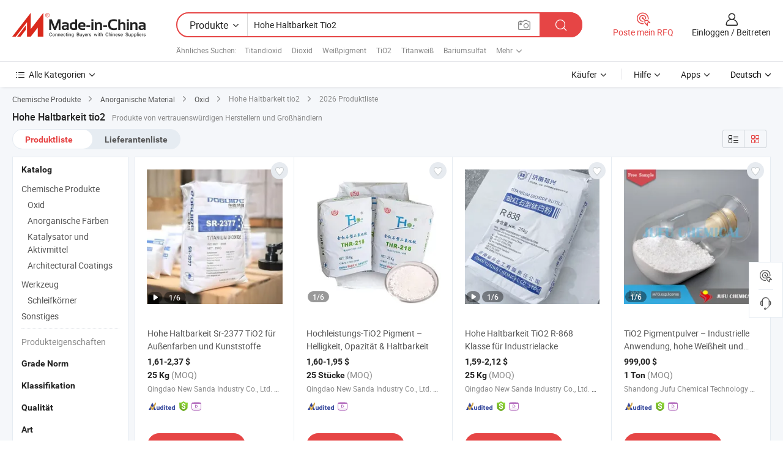

--- FILE ---
content_type: text/html;charset=UTF-8
request_url: https://de.made-in-china.com/tag_search_product/High-Durability-Tio2_onyeiyn_1.html
body_size: 40922
content:

<!DOCTYPE html>
<html
                lang="de" >
<head>
    <meta content="text/html; charset=utf-8" http-equiv="Content-Type" />
            <base href="//de.made-in-china.com" />
        <title>China Hohe Haltbarkeit tio2, Hohe Haltbarkeit tio2 China Produkte Liste de.Made-in-China.com</title>
    <meta content="Hohe Haltbarkeit tio2, China Hohe Haltbarkeit tio2, Hohe Haltbarkeit tio2 Hersteller, Lieferanten, Gro&szlig;h&auml;ndler" name="keywords">
        <meta content="China Hohe Haltbarkeit tio2, Hohe Haltbarkeit tio2 Suche China produkte und China Hohe Haltbarkeit tio2 hersteller und lieferanten liste de.Made-in-China.com" name="description">
<link rel="dns-prefetch" href="//www.micstatic.com">
<link rel="preconnect" href="//www.micstatic.com">
<link rel="dns-prefetch" href="//image.made-in-china.com">
<link rel="preconnect" href="//image.made-in-china.com">
<link rel="dns-prefetch" href="//pic.made-in-china.com">
<link rel="preconnect" href="//pic.made-in-china.com">
                    <link rel="preload" as="image" href="https://image.made-in-china.com/391f0j00rFQbAENPnwpu/Hohe-Haltbarkeit-Sr-2377-TiO2-f-r-Au-enfarben-und-Kunststoffe.jpg" >
                <link rel="alternate" hreflang="de" href="https://de.made-in-china.com/tag_search_product/High-Durability-Tio2_onyeiyn_1.html" />
            <link rel="alternate" hreflang="hi" href="https://hi.made-in-china.com/tag_search_product/High-Durability-Tio2_onyeiyn_1.html" />
            <link rel="alternate" hreflang="ru" href="https://ru.made-in-china.com/tag_search_product/High-Durability-Tio2_onyeiyn_1.html" />
            <link rel="alternate" hreflang="pt" href="https://pt.made-in-china.com/tag_search_product/High-Durability-Tio2_onyeiyn_1.html" />
            <link rel="alternate" hreflang="ko" href="https://kr.made-in-china.com/tag_search_product/High-Durability-Tio2_onyeiyn_1.html" />
            <link rel="alternate" hreflang="en" href="https://www.made-in-china.com/products-search/hot-china-products/High_Durability_Tio2.html" />
            <link rel="alternate" hreflang="it" href="https://it.made-in-china.com/tag_search_product/High-Durability-Tio2_onyeiyn_1.html" />
            <link rel="alternate" hreflang="fr" href="https://fr.made-in-china.com/tag_search_product/High-Durability-Tio2_onyeiyn_1.html" />
            <link rel="alternate" hreflang="es" href="https://es.made-in-china.com/tag_search_product/High-Durability-Tio2_onyeiyn_1.html" />
            <link rel="alternate" hreflang="sa" href="https://sa.made-in-china.com/tag_search_product/High-Durability-Tio2_onyeiyn_1.html" />
            <link rel="alternate" hreflang="x-default" href="https://www.made-in-china.com/products-search/hot-china-products/High_Durability_Tio2.html" />
            <link rel="alternate" hreflang="vi" href="https://vi.made-in-china.com/tag_search_product/High-Durability-Tio2_onyeiyn_1.html" />
            <link rel="alternate" hreflang="th" href="https://th.made-in-china.com/tag_search_product/High-Durability-Tio2_onyeiyn_1.html" />
            <link rel="alternate" hreflang="ja" href="https://jp.made-in-china.com/tag_search_product/High-Durability-Tio2_onyeiyn_1.html" />
            <link rel="alternate" hreflang="id" href="https://id.made-in-china.com/tag_search_product/High-Durability-Tio2_onyeiyn_1.html" />
            <link rel="alternate" hreflang="nl" href="https://nl.made-in-china.com/tag_search_product/High-Durability-Tio2_onyeiyn_1.html" />
            <link rel="alternate" hreflang="tr" href="https://tr.made-in-china.com/tag_search_product/High-Durability-Tio2_onyeiyn_1.html" />
    <link type="text/css" rel="stylesheet" href="https://www.micstatic.com/landing/www/qp/css/search-list-qp_f88bd609.css" /> <link type="text/css" rel="stylesheet" href="https://www.micstatic.com/landing/www/qp/css/refine-navigation_49434e71.css" /> <link type="text/css" rel="stylesheet" href="https://www.micstatic.com/landing/www/qp/css/qp_mlan_d9434333.css" /> 
    <link type="text/css" rel="stylesheet" href="https://www.micstatic.com/landing/www/qp/css/modules/swiper@7.0.5-bundle.min_f7b0d48b.css" /> <link rel="canonical" href="https://de.made-in-china.com/tag_search_product/High-Durability-Tio2_onyeiyn_1.html"/>
	      <link rel="next" href="https://de.made-in-china.com/tag_search_product/High-Durability-Tio2_onyeiyn_2.html"/>
                      <link rel="alternate" media="only screen and (max-width:640)" href="https://m.made-in-china.com/hot-china-products/Hohe_Haltbarkeit_tio2.html">
    <style>
        body{
            min-width: 1024px;
        }
    </style>
<!-- Polyfill Code Begin --><script chaset="utf-8" type="text/javascript" src="https://www.micstatic.com/polyfill/polyfill-simplify_eb12d58d.js"></script><!-- Polyfill Code End --></head>
<body class="layout-auto gallary " probe-clarity="false" >
<input type="hidden" name="needFetchLanguageByAjax" value="false" class="J-needFetchLanguageByAjax">
    <div id="header" ></div>
<script>
    function headerMlanInit() {
        const funcName = 'headerMlan';
        const app = new window[funcName]({target: document.getElementById('header'), props: {props: {"pageType":2,"logoTitle":"Hersteller und Lieferanten","logoUrl":null,"base":{"buyerInfo":{"service":"Service","newUserGuide":"Leitfaden für Neue Benutzer","auditReport":"Audited Suppliers' Reports","meetSuppliers":"Meet Suppliers","onlineTrading":"Secured Trading Service","buyerCenter":"Käufer-Center","contactUs":"Kontakt","search":"Suche","prodDirectory":"Produktverzeichnis","supplierDiscover":"Supplier Discover","sourcingRequest":"Beschaffungsanfrage Posten","quickLinks":"Quick Links","myFavorites":"Meine Favoriten","visitHistory":"Browser-Chronik","buyer":"Käufer","blog":"Geschäfts-einblicke"},"supplierInfo":{"supplier":"Lieferant","joinAdvance":"加入高级会员","tradeServerMarket":"外贸服务市场","memberHome":"外贸e家","cloudExpo":"Smart Expo云展会","onlineTrade":"交易服务","internationalLogis":"国际物流","northAmericaBrandSailing":"北美全渠道出海","micDomesticTradeStation":"中国制造网内贸站"},"helpInfo":{"whyMic":"Why Made-in-China.com","auditSupplierWay":"Wie prüfen wir Lieferanten","securePaymentWay":"Wie sichern wir die Zahlung","submitComplaint":"Eine Beschwerde einreichen","contactUs":"Kontakt","faq":"FAQ","help":"Hilfe"},"appsInfo":{"downloadApp":"Lade App herunter!","forBuyer":"Für Käufer","forSupplier":"Für Lieferant","exploreApp":"Entdecken Sie exklusive App-Rabatte","apps":"Apps"},"languages":[{"lanCode":0,"simpleName":"en","name":"English","value":"//www.made-in-china.com/products-search/hot-china-products/High_Durability_Tio2.html","htmlLang":"en"},{"lanCode":5,"simpleName":"es","name":"Español","value":"//es.made-in-china.com/tag_search_product/High-Durability-Tio2_onyeiyn_1.html","htmlLang":"es"},{"lanCode":4,"simpleName":"pt","name":"Português","value":"//pt.made-in-china.com/tag_search_product/High-Durability-Tio2_onyeiyn_1.html","htmlLang":"pt"},{"lanCode":2,"simpleName":"fr","name":"Français","value":"//fr.made-in-china.com/tag_search_product/High-Durability-Tio2_onyeiyn_1.html","htmlLang":"fr"},{"lanCode":3,"simpleName":"ru","name":"Русский язык","value":"//ru.made-in-china.com/tag_search_product/High-Durability-Tio2_onyeiyn_1.html","htmlLang":"ru"},{"lanCode":8,"simpleName":"it","name":"Italiano","value":"//it.made-in-china.com/tag_search_product/High-Durability-Tio2_onyeiyn_1.html","htmlLang":"it"},{"lanCode":6,"simpleName":"de","name":"Deutsch","value":"//de.made-in-china.com/","htmlLang":"de"},{"lanCode":7,"simpleName":"nl","name":"Nederlands","value":"//nl.made-in-china.com/tag_search_product/High-Durability-Tio2_onyeiyn_1.html","htmlLang":"nl"},{"lanCode":9,"simpleName":"sa","name":"العربية","value":"//sa.made-in-china.com/tag_search_product/High-Durability-Tio2_onyeiyn_1.html","htmlLang":"ar"},{"lanCode":11,"simpleName":"kr","name":"한국어","value":"//kr.made-in-china.com/tag_search_product/High-Durability-Tio2_onyeiyn_1.html","htmlLang":"ko"},{"lanCode":10,"simpleName":"jp","name":"日本語","value":"//jp.made-in-china.com/tag_search_product/High-Durability-Tio2_onyeiyn_1.html","htmlLang":"ja"},{"lanCode":12,"simpleName":"hi","name":"हिन्दी","value":"//hi.made-in-china.com/tag_search_product/High-Durability-Tio2_onyeiyn_1.html","htmlLang":"hi"},{"lanCode":13,"simpleName":"th","name":"ภาษาไทย","value":"//th.made-in-china.com/tag_search_product/High-Durability-Tio2_onyeiyn_1.html","htmlLang":"th"},{"lanCode":14,"simpleName":"tr","name":"Türkçe","value":"//tr.made-in-china.com/tag_search_product/High-Durability-Tio2_onyeiyn_1.html","htmlLang":"tr"},{"lanCode":15,"simpleName":"vi","name":"Tiếng Việt","value":"//vi.made-in-china.com/tag_search_product/High-Durability-Tio2_onyeiyn_1.html","htmlLang":"vi"},{"lanCode":16,"simpleName":"id","name":"Bahasa Indonesia","value":"//id.made-in-china.com/tag_search_product/High-Durability-Tio2_onyeiyn_1.html","htmlLang":"id"}],"showMlan":true,"showRules":false,"rules":"Rules","language":"de","menu":"Speisekarte","subTitle":null,"subTitleLink":null,"stickyInfo":null},"categoryRegion":{"categories":"Alle Kategorien","categoryList":[{"name":"Landwirtschaft & Essen","value":"https://de.made-in-china.com/category1_Agriculture-Food/Agriculture-Food_usssssssss.html","catCode":"1000000000"},{"name":"Kleidung & Accessories","value":"https://de.made-in-china.com/category1_Apparel-Accessories/Apparel-Accessories_uussssssss.html","catCode":"1100000000"},{"name":"Kunsthandwerk","value":"https://de.made-in-china.com/category1_Arts-Crafts/Arts-Crafts_uyssssssss.html","catCode":"1200000000"},{"name":"Auto, Motor und Zusatz","value":"https://de.made-in-china.com/category1_Auto-Motorcycle-Parts-Accessories/Auto-Motorcycle-Parts-Accessories_yossssssss.html","catCode":"2900000000"},{"name":"Koffer, Handtaschen und Geschenkkisten","value":"https://de.made-in-china.com/category1_Bags-Cases-Boxes/Bags-Cases-Boxes_yhssssssss.html","catCode":"2600000000"},{"name":"Chemische Produkte","value":"https://de.made-in-china.com/category1_Chemicals/Chemicals_uissssssss.html","catCode":"1300000000"},{"name":"Computerartikel","value":"https://de.made-in-china.com/category1_Computer-Products/Computer-Products_iissssssss.html","catCode":"3300000000"},{"name":"Bau- und Dekomaterial","value":"https://de.made-in-china.com/category1_Construction-Decoration/Construction-Decoration_ugssssssss.html","catCode":"1500000000"},{"name":"Konsumelektronik","value":"https://de.made-in-china.com/category1_Consumer-Electronics/Consumer-Electronics_unssssssss.html","catCode":"1400000000"},{"name":"Elektronik","value":"https://de.made-in-china.com/category1_Electrical-Electronics/Electrical-Electronics_uhssssssss.html","catCode":"1600000000"},{"name":"Möbel","value":"https://de.made-in-china.com/category1_Furniture/Furniture_yessssssss.html","catCode":"2700000000"},{"name":"Gesundheit und Medizin","value":"https://de.made-in-china.com/category1_Health-Medicine/Health-Medicine_uessssssss.html","catCode":"1700000000"},{"name":"Industrielle Anlagen und Zusatzteile","value":"https://de.made-in-china.com/category1_Industrial-Equipment-Components/Industrial-Equipment-Components_inssssssss.html","catCode":"3400000000"},{"name":"Messinstrumente","value":"https://de.made-in-china.com/category1_Instruments-Meters/Instruments-Meters_igssssssss.html","catCode":"3500000000"},{"name":"Alltagsgegenstände","value":"https://de.made-in-china.com/category1_Light-Industry-Daily-Use/Light-Industry-Daily-Use_urssssssss.html","catCode":"1800000000"},{"name":"Beleuchtung","value":"https://de.made-in-china.com/category1_Lights-Lighting/Lights-Lighting_isssssssss.html","catCode":"3000000000"},{"name":"Produktionsmaschinen","value":"https://de.made-in-china.com/category1_Manufacturing-Processing-Machinery/Manufacturing-Processing-Machinery_uossssssss.html","catCode":"1900000000"},{"name":"Mineralien und Energie","value":"https://de.made-in-china.com/category1_Metallurgy-Mineral-Energy/Metallurgy-Mineral-Energy_ysssssssss.html","catCode":"2000000000"},{"name":"Büromaterial","value":"https://de.made-in-china.com/category1_Office-Supplies/Office-Supplies_yrssssssss.html","catCode":"2800000000"},{"name":"Verpackung und Druck","value":"https://de.made-in-china.com/category1_Packaging-Printing/Packaging-Printing_ihssssssss.html","catCode":"3600000000"},{"name":"Sicherheit und Schutz","value":"https://de.made-in-china.com/category1_Security-Protection/Security-Protection_ygssssssss.html","catCode":"2500000000"},{"name":"Service","value":"https://de.made-in-china.com/category1_Service/Service_ynssssssss.html","catCode":"2400000000"},{"name":"Sport und Erholung","value":"https://de.made-in-china.com/category1_Sporting-Goods-Recreation/Sporting-Goods-Recreation_iussssssss.html","catCode":"3100000000"},{"name":"Textilien","value":"https://de.made-in-china.com/category1_Textile/Textile_yussssssss.html","catCode":"2100000000"},{"name":"Werkzeug","value":"https://de.made-in-china.com/category1_Tools-Hardware/Tools-Hardware_iyssssssss.html","catCode":"3200000000"},{"name":"Spielzeug","value":"https://de.made-in-china.com/category1_Toys/Toys_yyssssssss.html","catCode":"2200000000"},{"name":"Transport","value":"https://de.made-in-china.com/category1_Transportation/Transportation_yissssssss.html","catCode":"2300000000"}],"more":"Mehr"},"searchRegion":{"show":true,"lookingFor":"Sagen Sie uns, was Sie suchen...","homeUrl":"//de.made-in-china.com","products":"Produkte","suppliers":"Lieferanten","auditedFactory":null,"uploadImage":"Bild hochladen","max20MbPerImage":"Maximal 20 MB pro Bild","yourRecentKeywords":"Ihre letzten Schlüsselwörter","clearHistory":"Verlauf Löschen","popularSearches":"Ähnliches Suchen","relatedSearches":"Mehr","more":null,"maxSizeErrorMsg":"Upload fehlgeschlagen. Die maximale Bildgröße beträgt 20 MB.","noNetworkErrorMsg":"Keine Netzwerk Verbindung. Bitte überprüfen Sie Ihre Netzwerkeinstellungen und versuchen Sie es noch einmal.","uploadFailedErrorMsg":"Hochladen fehlgeschlagen.Falsches Bildformat. Unterstützte Formate: JPG, PNG, BMP.","relatedList":[{"word":"Titandioxid","adsData":"Titandioxid","link":"https://de.made-in-china.com/tag_search_product/Titanium-Dioxide_hiun_1.html","title":"Titanium Dioxide"},{"word":"Dioxid","adsData":"Dioxid","link":"https://de.made-in-china.com/tag_search_product/Dioxide_esoenn_1.html","title":"Dioxide"},{"word":"Wei&szlig;pigment","adsData":"Wei&szlig;pigment","link":"https://de.made-in-china.com/tag_search_product/White-Pigment_uigonin_1.html","title":"White Pigment"},{"word":"TiO2","adsData":"TiO2","link":"https://de.made-in-china.com/tag_search_product/TiO2_iyesn_1.html","title":"TiO2"},{"word":"Titanwei&szlig;","adsData":"Titanwei&szlig;","link":"https://de.made-in-china.com/tag_search_product/Titanium-White_ogoosn_1.html","title":"Titanium White"},{"word":"Bariumsulfat","adsData":"Bariumsulfat","link":"https://de.made-in-china.com/tag_search_product/Barium-Sulfate_uyhguen_1.html","title":"Barium Sulfate"},{"word":"Farbenpigment","adsData":"Farbenpigment","link":"https://de.made-in-china.com/tag_search_product/Painting-Pigment_nnuinon_1.html","title":"Painting Pigment"},{"word":"Kunststoff Tio2","adsData":"Kunststoff Tio2","link":"https://de.made-in-china.com/tag_search_product/Plastic-Tio2_osysien_1.html","title":"plastic tio2"},{"word":"Titandioxid Rutil","adsData":"Titandioxid Rutil","link":"https://de.made-in-china.com/tag_search_product/Titanium-Dioxide-Rutile_rnoryn_1.html","title":"Titanium Dioxide Rutile"}],"relatedTitle":null,"relatedTitleLink":null,"formParams":null,"mlanFormParams":{"keyword":"Hohe Haltbarkeit Tio2","inputkeyword":"Hohe Haltbarkeit Tio2","type":null,"currentTab":null,"currentPage":null,"currentCat":null,"currentRegion":null,"currentProp":null,"submitPageUrl":null,"parentCat":null,"otherSearch":null,"currentAllCatalogCodes":null,"sgsMembership":null,"memberLevel":null,"topOrder":null,"size":null,"more":"mehr","less":"less","staticUrl50":null,"staticUrl10":null,"staticUrl30":null,"condition":"0","conditionParamsList":[{"condition":"0","conditionName":null,"action":"/productSearch?keyword=#word#","searchUrl":null,"inputPlaceholder":null},{"condition":"1","conditionName":null,"action":"/companySearch?keyword=#word#","searchUrl":null,"inputPlaceholder":null}]},"enterKeywordTips":"Bitte geben Sie mindestens ein Stichwort für Ihre Suche ein.","openMultiSearch":false},"frequentRegion":{"rfq":{"rfq":"Poste mein RFQ","searchRfq":"Search RFQs","acquireRfqHover":"Sagen Sie uns, was Sie brauchen und probieren Sie den einfachen Weg, um Angebote zu erhalten !","searchRfqHover":"Discover quality RFQs and connect with big-budget buyers"},"account":{"account":"Konto","signIn":"Einloggen","join":"Beitreten","newUser":"Neuer Benutzer","joinFree":"Kostenlos beitreten","or":"Oder","socialLogin":"Durch Klicken auf Anmelden, Kostenlos anmelden oder Fortfahren mit Facebook, Linkedin, Twitter, Google, %s stimme ich der %sUser Agreement%s und der %sPrivacy Policy%s zu","message":"Nachrichten","quotes":"Zitate","orders":"Aufträge","favorites":"Favoriten","visitHistory":"Browser-Chronik","postSourcingRequest":"Beschaffungsanfrage Posten","hi":"Hallo","signOut":"Austragen","manageProduct":"Produkte Verwalten","editShowroom":"Showroom bearbeiten","username":"","userType":null,"foreignIP":true,"currentYear":2026,"userAgreement":"Nutzungsvertrag","privacyPolicy":"Datenschutzerklärung"},"message":{"message":"Nachrichten","signIn":"Einloggen","join":"Beitreten","newUser":"Neuer Benutzer","joinFree":"Kostenlos beitreten","viewNewMsg":"Sign in to view the new messages","inquiry":"Anfragen","rfq":"RFQs","awaitingPayment":"Awaiting payments","chat":"Plaudern","awaitingQuotation":"Warten auf Angebote"},"cart":{"cart":"Anfragekorb"}},"busiRegion":null,"previewRegion":null}}});
		const hoc=o=>(o.__proto__.$get=function(o){return this.$$.ctx[this.$$.props[o]]},o.__proto__.$getKeys=function(){return Object.keys(this.$$.props)},o.__proto__.$getProps=function(){return this.$get("props")},o.__proto__.$setProps=function(o){var t=this.$getKeys(),s={},p=this;t.forEach(function(o){s[o]=p.$get(o)}),s.props=Object.assign({},s.props,o),this.$set(s)},o.__proto__.$help=function(){console.log("\n            $set(props): void             | 设置props的值\n            $get(key: string): any        | 获取props指定key的值\n            $getKeys(): string[]          | 获取props所有key\n            $getProps(): any              | 获取props里key为props的值（适用nail）\n            $setProps(params: any): void  | 设置props里key为props的值（适用nail）\n            $on(ev, callback): func       | 添加事件监听，返回移除事件监听的函数\n            $destroy(): void              | 销毁组件并触发onDestroy事件\n        ")},o);
        window[`${funcName}Api`] = hoc(app);
    };
</script><script type="text/javascript" crossorigin="anonymous" onload="headerMlanInit()" src="https://www.micstatic.com/nail/pc/header-mlan_6f301846.js"></script><div class="auto-size J-auto-size">
    <input type="hidden" id="sensor_pg_v" value="st:qp,m:Hohe Haltbarkeit tio2,p:1,tp:103,stp:10301,plate:show_wd,tp:103,stp:10301,abt:null,abp:a"/>
        <input type="hidden" id="appendQueryParam" value=""/>
    <input type="hidden" id="completeProdParam" value="[&quot;WtSrBuijXUpb&quot;,&quot;CTgpntacDfrJ&quot;,&quot;XGIRWnHDTrUJ&quot;,&quot;hxMrBgpLJwUf&quot;,&quot;etgrdpajVGYm&quot;,&quot;dGNRDhAUJxre&quot;,&quot;VTrUltcKVapW&quot;,&quot;jTmUdBixHLpC&quot;,&quot;PtBrmClvYpRM&quot;,&quot;taXYExIKRpRb&quot;,&quot;ZaDYFEkAsprg&quot;,&quot;UAiYMpePOrRO&quot;,&quot;IfHRzqbETpYa&quot;,&quot;uTIrRNMUJpYj&quot;,&quot;UfXROhkCnpYK&quot;,&quot;SXjQmGOohpVJ&quot;,&quot;iApRrguKVzYq&quot;,&quot;LvsEYKlUYAVP&quot;,&quot;LBXnimhMaGcz&quot;,&quot;vKsmQIwlZYVL&quot;,&quot;TKrQtwFHAOpX&quot;,&quot;QXynETwJvRVk&quot;,&quot;hBNnYJIvaTWU&quot;,&quot;lorEtWNHXjpv&quot;,&quot;UqrEaHyZnsRj&quot;,&quot;mSXxtONyAAkV&quot;,&quot;lwgQAHcGHiWj&quot;,&quot;fwlxGhATRDWt&quot;,&quot;lvXJwkVEEThd&quot;,&quot;wKvmSBodStka&quot;]"/>
    <input type="hidden" id="prodKeyword" value="High_Durability_Tio2"/>
    <input type="hidden" name="user_behavior_trace_id" id="user_behavior_trace_id" value="1jf8d6pm752dg"/>
        <div class="page cf">
                <div itemscope itemtype="https://schema.org/BreadcrumbList" class="crumb grid">
                                                <span itemprop="itemListElement" itemscope itemtype="https://schema.org/ListItem">
                        <a itemprop="item" href="https://de.made-in-china.com/category1_Chemicals/Chemicals_uissssssss.html">
                            <span itemprop="name">Chemische Produkte</span>
                        </a>
                        <meta itemprop="position" content="1"/>
                    </span>
                    <i class="ob-icon icon-right"></i>
                                                                                                <span itemprop="itemListElement" itemscope itemtype="https://schema.org/ListItem">
                        <a itemprop="item" href="https://de.made-in-china.com/category23_Chemicals/Inorganic-Chemicals_uiggssssss_1.html">
                            <span itemprop="name">Anorganische Material</span>
                        </a>
                        <meta itemprop="position" content="2"/>
                    </span>
                    <i class="ob-icon icon-right"></i>
                                                                                                <span itemprop="itemListElement" itemscope itemtype="https://schema.org/ListItem">
                        <a itemprop="item" href="https://de.made-in-china.com/category23_Chemicals/Oxide_uiggsgssss_1.html">
                            <span itemprop="name">Oxid</span>
                        </a>
                        <meta itemprop="position" content="3"/>
                    </span>
                    <i class="ob-icon icon-right"></i>
                                    <span>Hohe Haltbarkeit tio2</span>
                                        <i class="ob-icon icon-right"></i>
            <span>
                                     2026 Produktliste
                            </span>
        </div>
        <input id="J-strong-words" name="strong-words" type="hidden" value="{&quot;strongWordList&quot;:[&quot;High Durability Tio2&quot;]}" />
        <input id="ads_word" name="ads_word" type="hidden" value="Hohe Haltbarkeit tio2" />
        <input type="hidden" id="qaSource" value="1">
        <input type="hidden" name="iqa-portrait" id="iqa-portrait" value="" />
        <input id="compareFromPage" name="compareFromPage" type="hidden" value="3" />
        <input id="contactUrlParam" type="hidden" value="${contactUrlParam}" />
        <input id="J-isLanding" type="hidden" value="true" />
        <div class="page-wrap search-list new-search-list cf">
                                                <div class="search-list-container main-wrap">
                <div class="main">
                    <div class="num-found">
    <h1 class="product_word">Hohe Haltbarkeit tio2</h1>
                    Produkte von vertrauenswürdigen Herstellern und Großhändlern
        </div>
                    <div class="search-filter-bar">
                        <div class="list-tab">
                            <ul class="tab">
                                <li class="selected"><a>
                                                                            Produktliste
                                                                    </a></li>
                                <li>
                                                                            <a href="https://de.made-in-china.com/manufacturers/high-durability-tio2.html">
                                            Lieferantenliste
                                        </a>
                                                                    </li>
                                                                                            </ul>
                        </div>
                        <div class="view-type cf">
<input type="hidden" value="https://de.made-in-china.com/tag_search_product/High-Durability-Tio2_onyeiyn_1.html" id="firstPageUrl">
<div class="refine-sort">
    <div class="list-switch">
        <span class="text"> Sehen: </span>
        <span class="list-switch-types">
                <a href="javascript:;"ads-data="t:90,md:1,c:2" onclick="if(saveViewTypeCookie){saveViewTypeCookie(1)}" ontouchstart="if(saveViewTypeCookie){saveViewTypeCookie(1)}" rel="nofollow"
                   class="list-switch-btn list-switch-btn-left unselect ">
					<i class="ob-icon icon-list"></i>
					<div class="tip arrow-bottom tip-switch-list">
                         <div class="tip-con">
                             <p class="tip-para">Listenansicht</p>
                         </div>
                             <span class="arrow arrow-out">
                                 <span class="arrow arrow-in"></span>
                             </span>
                     </div>
                </a>
                <a href="javascript:;" onclick="" ontouchstart="" rel="nofollow"
                   class="list-switch-btn list-switch-btn-right selected ">
					<i class="ob-icon icon-gallery"></i>
					<div class="tip arrow-bottom tip-switch-gallery">
                         <div class="tip-con">
                             <p class="tip-para">Galerieansicht</p>
                         </div>
                             <span class="arrow arrow-out">
                                 <span class="arrow arrow-in"></span>
                             </span>
                     </div>
                </a>
				</span>
    </div>
</div> </div>
                    </div>
                                                            <div class="search-list">
                        <div class="prod-list J-prod-list gallary ">
 <!-- topRank -->
<!-- product -->
<div class="list-img" id="product-div1" data-show-type="interstAd" faw-module="Search_prod_list" cz-id="WtSrBuijXUpb">
     <div class="list-img-wrap">
         <div class="products-item">
             <!-- 图片 -->
			               <div class="prod-img prod-img-space img-total slide-prod J-slider-prod">
                 <div class="img-box swiper-container J-slider-prod-box">
					<div class="img-list swiper-wrapper prod-banner-list" ads-data="t:6,aid:,flx_deliv_tp:comb,ads_tp:,abt:,abp:a,srv_id:,si:1,md:3,pdid:WtSrBuijXUpb,ps:,a:1,mds:30,c:2,is_trade:1,is_sample:1,is_rushorder:0,pcid:pOzaoumbgRHS,pa:,is_3d_prod:0" faw-exposure id="banner-slider">
																													 																																			<a rel="nofollow" class="img-wrap swiper-slide img-thumb-auto J-lazyimgs" referrerpolicy="unsafe-url" href="https://de.made-in-china.com/co_newsanda/product_High-Durability-Sr-2377-TiO2-for-Outdoor-Paints-and-Plastics_yuyenehgiy.html" target="_blank" ads-data="t:6,aid:,flx_deliv_tp:comb,ads_tp:,abt:,abp:a,srv_id:,ads_srv_tp:,isrec:,recu:,recv:,si:1,md:3,pdid:WtSrBuijXUpb,ps:,a:1,mds:30,c:2,pcid:pOzaoumbgRHS,st:8,is_trade:1,is_sample:1,is_rushorder:0,pa:8,is_3d_prod:0">
										<div class="img-thumb-inner">
												<img class="J-firstLazyload" src="https://www.micstatic.com/common/img/space.png?_v=1768540498292" data-original="https://image.made-in-china.com/391f0j00rFQbAENPnwpu/Hohe-Haltbarkeit-Sr-2377-TiO2-f-r-Au-enfarben-und-Kunststoffe.webp" alt="Hohe Haltbarkeit Sr-2377 TiO2 f&uuml;r Au&szlig;enfarben und Kunststoffe">
										</div>
						 			</a>
																																												<a rel="nofollow" class="img-wrap swiper-slide img-thumb-auto J-lazyimgs" referrerpolicy="unsafe-url" href="https://de.made-in-china.com/co_newsanda/product_High-Durability-Sr-2377-TiO2-for-Outdoor-Paints-and-Plastics_yuyenehgiy.html" target="_blank" ads-data="t:6,aid:,flx_deliv_tp:comb,ads_tp:,abt:,abp:a,srv_id:,ads_srv_tp:,isrec:,recu:,recv:,si:1,md:3,pdid:WtSrBuijXUpb,ps:,a:1,mds:30,c:2,pcid:pOzaoumbgRHS,st:8,is_trade:1,is_sample:1,is_rushorder:0,pa:8,is_3d_prod:0">
										<div class="img-thumb-inner">
												<img src="https://www.micstatic.com/common/img/space.png?_v=1768540498292" data-original="https://image.made-in-china.com/391f0j00gNQoJOnGldpz/Hohe-Haltbarkeit-Sr-2377-TiO2-f-r-Au-enfarben-und-Kunststoffe.webp" alt="Hohe Haltbarkeit Sr-2377 TiO2 f&uuml;r Au&szlig;enfarben und Kunststoffe">
										</div>
						 			</a>
																																												<a rel="nofollow" class="img-wrap swiper-slide img-thumb-auto J-lazyimgs" referrerpolicy="unsafe-url" href="https://de.made-in-china.com/co_newsanda/product_High-Durability-Sr-2377-TiO2-for-Outdoor-Paints-and-Plastics_yuyenehgiy.html" target="_blank" ads-data="t:6,aid:,flx_deliv_tp:comb,ads_tp:,abt:,abp:a,srv_id:,ads_srv_tp:,isrec:,recu:,recv:,si:1,md:3,pdid:WtSrBuijXUpb,ps:,a:1,mds:30,c:2,pcid:pOzaoumbgRHS,st:8,is_trade:1,is_sample:1,is_rushorder:0,pa:8,is_3d_prod:0">
										<div class="img-thumb-inner">
												<img src="https://www.micstatic.com/common/img/space.png?_v=1768540498292" data-original="https://image.made-in-china.com/391f0j00gyQomeOKywru/Hohe-Haltbarkeit-Sr-2377-TiO2-f-r-Au-enfarben-und-Kunststoffe.webp" alt="Hohe Haltbarkeit Sr-2377 TiO2 f&uuml;r Au&szlig;enfarben und Kunststoffe">
										</div>
						 			</a>
																																												<a rel="nofollow" class="img-wrap swiper-slide img-thumb-auto J-lazyimgs" referrerpolicy="unsafe-url" href="https://de.made-in-china.com/co_newsanda/product_High-Durability-Sr-2377-TiO2-for-Outdoor-Paints-and-Plastics_yuyenehgiy.html" target="_blank" ads-data="t:6,aid:,flx_deliv_tp:comb,ads_tp:,abt:,abp:a,srv_id:,ads_srv_tp:,isrec:,recu:,recv:,si:1,md:3,pdid:WtSrBuijXUpb,ps:,a:1,mds:30,c:2,pcid:pOzaoumbgRHS,st:8,is_trade:1,is_sample:1,is_rushorder:0,pa:8,is_3d_prod:0">
										<div class="img-thumb-inner">
												<img src="https://www.micstatic.com/common/img/space.png?_v=1768540498292" data-original="https://image.made-in-china.com/391f0j00gnTkAuFKldzp/Hohe-Haltbarkeit-Sr-2377-TiO2-f-r-Au-enfarben-und-Kunststoffe.webp" alt="Hohe Haltbarkeit Sr-2377 TiO2 f&uuml;r Au&szlig;enfarben und Kunststoffe">
										</div>
						 			</a>
																																												<a rel="nofollow" class="img-wrap swiper-slide img-thumb-auto J-lazyimgs" referrerpolicy="unsafe-url" href="https://de.made-in-china.com/co_newsanda/product_High-Durability-Sr-2377-TiO2-for-Outdoor-Paints-and-Plastics_yuyenehgiy.html" target="_blank" ads-data="t:6,aid:,flx_deliv_tp:comb,ads_tp:,abt:,abp:a,srv_id:,ads_srv_tp:,isrec:,recu:,recv:,si:1,md:3,pdid:WtSrBuijXUpb,ps:,a:1,mds:30,c:2,pcid:pOzaoumbgRHS,st:8,is_trade:1,is_sample:1,is_rushorder:0,pa:8,is_3d_prod:0">
										<div class="img-thumb-inner">
												<img src="https://www.micstatic.com/common/img/space.png?_v=1768540498292" data-original="https://image.made-in-china.com/391f0j00zNTkdWOqlApg/Hohe-Haltbarkeit-Sr-2377-TiO2-f-r-Au-enfarben-und-Kunststoffe.webp" alt="Hohe Haltbarkeit Sr-2377 TiO2 f&uuml;r Au&szlig;enfarben und Kunststoffe">
										</div>
						 			</a>
																																												<a rel="nofollow" class="img-wrap swiper-slide img-thumb-auto J-lazyimgs" referrerpolicy="unsafe-url" href="https://de.made-in-china.com/co_newsanda/product_High-Durability-Sr-2377-TiO2-for-Outdoor-Paints-and-Plastics_yuyenehgiy.html" target="_blank" ads-data="t:6,aid:,flx_deliv_tp:comb,ads_tp:,abt:,abp:a,srv_id:,ads_srv_tp:,isrec:,recu:,recv:,si:1,md:3,pdid:WtSrBuijXUpb,ps:,a:1,mds:30,c:2,pcid:pOzaoumbgRHS,st:8,is_trade:1,is_sample:1,is_rushorder:0,pa:8,is_3d_prod:0">
										<div class="img-thumb-inner">
												<img src="https://www.micstatic.com/common/img/space.png?_v=1768540498292" data-original="https://image.made-in-china.com/391f0j00LnabAQOmkwgp/Hohe-Haltbarkeit-Sr-2377-TiO2-f-r-Au-enfarben-und-Kunststoffe.webp" alt="Hohe Haltbarkeit Sr-2377 TiO2 f&uuml;r Au&szlig;enfarben und Kunststoffe">
										</div>
						 			</a>
																																													</div>
					 					 						 <a referrerpolicy="unsafe-url" href="https://de.made-in-china.com/co_newsanda/product_High-Durability-Sr-2377-TiO2-for-Outdoor-Paints-and-Plastics_yuyenehgiy.html#slideVideo" target="_blank" rel="nofollow"
							class="has-icon has-video-icon"><img src="https://www.micstatic.com/landing/www/qp/img/video_456aa956.svg" alt="Video"/></a>
					 					 					 						 <a referrerpolicy="unsafe-url" href="https://de.made-in-china.com/co_newsanda/product_High-Durability-Sr-2377-TiO2-for-Outdoor-Paints-and-Plastics_yuyenehgiy.html" target="_blank" rel="nofollow" class="has-page swiper-page-wrap">
							 <span class="page-current">1</span>/
							 <span class="page-total">6</span>
						 </a>
					 					 					 						 <a class="img-left J-slide-left" href="javascript:;"><i class="ob-icon icon-left"></i></a>
						 <a class="img-right J-slide-right" href="javascript:;"><i class="ob-icon icon-right"></i></a>
					 				 </div>
				 					 <div class="pagination J-pagination">
						 <span class="swiper-pagination-switch swiper-visible-switch swiper-active-switch"></span>
						 <span class="swiper-pagination-switch"></span>
						 <span class="swiper-pagination-switch"></span>
					 </div>
				 			 </div>
			 			 				 <a href="javascript:void(0);"
					class="prod-favorite-icon J-add2Fav" cz-type="prod"
					cz-id="WtSrBuijXUpb" ads-data="st:17,pdid:WtSrBuijXUpb,pcid:pOzaoumbgRHS,is_trade:1,is_sample:1,is_rushorder:0,a:1">
					 <i class="ob-icon icon-heart-f"></i>
					 <i class="ob-icon icon-heart"></i>
					 <div class="tip arrow-top tip-faverite">
						 <div class="tip-con"><p class="tip-para">Favoriten</p></div>
						 <span class="arrow arrow-out"><span class="arrow arrow-in"></span></span>
					 </div>
				 </a>
			                 <!-- 内容 -->
			 <div id="onlineTradeAble3" style="display:none;">true 1</div>
             <div class="detail">
				 				 <input type="hidden" name="mainProdValue" value="0"/>
				 				 <div class="icon-list certified-logo">
				 					 </div>
				 				 <div class="product-name-wrap
 									">
					 <h2 class="product-name" data-prod-tag="">
						 <a title="Hohe Haltbarkeit Sr-2377 TiO2 für Außenfarben und Kunststoffe" referrerpolicy="unsafe-url" href="https://de.made-in-china.com/co_newsanda/product_High-Durability-Sr-2377-TiO2-for-Outdoor-Paints-and-Plastics_yuyenehgiy.html" target="_blank" ads-data="t:6,aid:,flx_deliv_tp:comb,ads_tp:,abt:,abp:a,srv_id:,ads_srv_tp:,isrec:,recu:,recv:,si:1,md:3,pdid:WtSrBuijXUpb,ps:,a:1,mds:30,c:2,pcid:pOzaoumbgRHS,st:2,is_trade:1,is_sample:1,is_rushorder:0,pa:2">
							 Hohe Haltbarkeit Sr-2377 TiO2 für Außenfarben und Kunststoffe
						 </a>
					 </h2>
					 					 					 				 </div>
				 <div class="product-property">
					 						 <div class="ellipsis attr-item J-faketitle"><span
								 class="attribute"><strong class="price"><span>1,61</span>-<span>2,37</span> $</strong></span></div>
					 					 						 <div class="ellipsis attr-item J-faketitle"><span
								 class="attribute"><strong> 25 Kg</strong> </span> <span class="moq-text">(MOQ)</span>
						 </div>
					 				 </div>
				 				 <div class="company-info">
					 <div class="company-name ellipsis">
						 <a referrerpolicy="unsafe-url" href="https://de.made-in-china.com/co_newsanda/"
							 							 												   class="compnay-name" target="_blank" ads-data="t:6,aid:,flx_deliv_tp:comb,ads_tp:,abt:,abp:a,srv_id:,ads_srv_tp:,isrec:,recu:,recv:,si:1,md:3,pdid:WtSrBuijXUpb,ps:,a:1,mds:30,c:2,pcid:pOzaoumbgRHS,st:3,is_trade:1,is_sample:1,is_rushorder:0,pa:3"
						 >
							 <span title="Qingdao New Sanda Industry Co., Ltd.">Qingdao New Sanda Industry Co., Ltd.</span>
						 </a>
						 <i class="ob-icon icon-right"></i>
						 <div class="company-name-popup">
							 <div class="name-block">
								 									 <a referrerpolicy="unsafe-url" href="https://de.made-in-china.com/co_newsanda/"
									 										 															   target="_blank" class="compnay-name J-compnay-name" ads-data="t:6,aid:,flx_deliv_tp:comb,ads_tp:,abt:,abp:a,srv_id:,ads_srv_tp:,isrec:,recu:,recv:,si:1,md:3,pdid:WtSrBuijXUpb,ps:,a:1,mds:30,c:2,pcid:pOzaoumbgRHS,st:3,is_trade:1,is_sample:1,is_rushorder:0,pa:3,is_3d_prod:0">
										 <span title="Qingdao New Sanda Industry Co., Ltd.">Qingdao New Sanda Industry Co., Ltd.</span>
									 </a>
								 							 </div>
							 <div class="auth-block">
								 <ul class="auth-block-list">
									 										 <li class="cs-level-info">
											 											 												 <img class="auth-icon" src='https://www.micstatic.com/common/img/icon/diamond_member_16.png?_v=1768540498292' srcset='https://www.micstatic.com/common/img/icon/diamond_member_32.png?_v=1768540498292 2x, https://www.micstatic.com/common/img/icon/diamond_member_16.png?_v=1768540498292 1x' alt="China Supplier - Diamond Member"> Diamond-Mitglied
											 										 </li>
										 											 <li class="as-info">
												 <img class="auth-icon ico-audited" data-title="Von einer unabhängigen externen Prüfstelle geprüft" src="https://www.micstatic.com/common/img/icon-new/as-short.png?_v=1768540498292" alt="Geprüfter Lieferant" />Geprüfter Lieferant
											 </li>
										 											 <li class="as-info">
												 <img class="auth-icon"
													  src='https://www.micstatic.com/common/img/logo/icon_deal_16.png?_v=1768540498292'
													  srcset='https://www.micstatic.com/common/img/logo/icon_deal_32.png?_v=1768540498292 2x, https://www.micstatic.com/common/img/logo/icon_deal_16.png?_v=1768540498292 1x'
													  alt="Secured Trading">
												 Secured Trading
											 </li>
									 <li class="company-address-info">
										 <i class="ob-icon icon-coordinate"></i>
										 											 Shandong, China
										 									 </li>
								 </ul>
							 </div>
							 <div class="block-divider"></div>
							 <div class="other-block">
								 <ul>
									 <li>
										 <h2 class="business-type-info">Hersteller/Fabrik & Handelsunternehmen</h2>
									 </li>
									 									 										 <li class="management-certification-info">
											 <span title="ISO 9001, ISO 9000, ISO 14001, ISO 14000, ISO 20000">ISO 9001, ISO 9000, ISO 14001, ISO 14000, ISO 20000</span>
										 </li>
									 								 </ul>
							 </div>
						 </div>
					 </div>
					 <div class="auth-list">
						 							 								 <div class="auth">
									 <a rel="nofollow" target="_blank" referrerpolicy="unsafe-url" href="https://de.made-in-china.com/co_newsanda/company_info.html" ads-data="t:6,aid:,flx_deliv_tp:comb,ads_tp:,abt:,abp:a,srv_id:,ads_srv_tp:,isrec:,recu:,recv:,si:1,md:3,pdid:WtSrBuijXUpb,ps:,a:1,mds:30,c:2,pcid:pOzaoumbgRHS,st:4,is_trade:1,is_sample:1,is_rushorder:0,pa:4">
											<span class="left_2 as-logo" data-title="Von einer unabhängigen externen Prüfstelle geprüft">
												<img class="auth-icon ico-audited" src="https://www.micstatic.com/common/img/icon-new/as_32.png" alt="Geprüfter Lieferant" />
											</span>
									 </a>
								 </div>
							 																																																																																																															 							 							 <div class="auth">
						<span class="auth-deal-span">
							<img class="auth-icon" src='https://www.micstatic.com/common/img/logo/icon-deal.png?_v=1768540498292' alt="Secured Trading Service">
							<div class="tip arrow-bottom tip-deal">
								<div class="tip-con">
									<p class="tip-para">Enjoy trading protection from Made-in-China.com</p>
								</div>
								<span class="arrow arrow-out">
									<span class="arrow arrow-in"></span>
								</span>
							</div>
						</span>
							 </div>
							 						 						 							 								 <div class="auth auth-video">
									 <a href="//de.made-in-china.com/video-channel/newsanda_WtSrBuijXUpb_Hohe-Haltbarkeit-Sr-2377-TiO2-f-r-Au-enfarben-und-Kunststoffe.html" target="_blank"
										ads-data="t:6,aid:,flx_deliv_tp:comb,ads_tp:,abt:,abp:a,srv_id:,ads_srv_tp:,isrec:,recu:,recv:,si:1,md:3,pdid:WtSrBuijXUpb,ps:,a:1,mds:30,c:2,pcid:pOzaoumbgRHS,st:2,is_trade:1,is_sample:1,is_rushorder:0,pa:15,st:15"><img class="auth-icon"
																				  src='https://www.micstatic.com/common/img/logo/video_d4fb84a2.svg'
																				  alt="Größeres Video und Bild anzeigen"></a>
									 <div class="tip arrow-bottom tip-video">
										 <div class="tip-con">
											 <p class="tip-para">Größeres Video und Bild anzeigen</p>
										 </div>
										 <span class="arrow arrow-out">
												<span class="arrow arrow-in"></span>
											</span>
									 </div>
								 </div>
							 						 					 						 					 </div>
				 </div>
			 </div>
			 <div class="product-btn">
				 				 					 <input type="hidden" value="Jetzt Kontaktieren" />
					 					 <a fun-inquiry-product
						referrerpolicy="unsafe-url" href="//www.made-in-china.com/sendInquiry/prod_WtSrBuijXUpb_pOzaoumbgRHS.html?from=search&type=cs&target=prod&word=Hohe+Haltbarkeit+tio2&seo=1&plant=de&smode=pc"
						ads-data="t:6,aid:,flx_deliv_tp:comb,ads_tp:,abt:,abp:a,srv_id:,ads_srv_tp:,isrec:,recu:,recv:,si:1,md:3,pdid:WtSrBuijXUpb,ps:,a:1,mds:30,c:2,pcid:pOzaoumbgRHS,st:5,is_trade:1,is_sample:1,is_rushorder:0,pa:5" target="_blank" rel="nofollow" class="btn btn-main btn-small">
						 						 <span class="btn-main-text">Jetzt Kontaktieren</span>
					 </a>
				 				 <span class="inquiry-action">
			            <b class="tm3_chat_status" lan="de" ads-data="t:6,aid:,flx_deliv_tp:comb,ads_tp:,abt:,abp:a,srv_id:,ads_srv_tp:,isrec:,recu:,recv:,si:1,md:3,pdid:WtSrBuijXUpb,ps:,a:1,mds:30,c:2,pcid:pOzaoumbgRHS,st:7,is_trade:1,is_sample:1,is_rushorder:0,pa:13" dataId="pOzaoumbgRHS_WtSrBuijXUpb_1" inquiry="//www.made-in-china.com/sendInquiry/prod_WtSrBuijXUpb_pOzaoumbgRHS.html?from=search&type=cs&target=prod&word=Hohe+Haltbarkeit+tio2&seo=1&plant=de&smode=pc" processor="chat" cid="pOzaoumbgRHS" style="display:none"></b>
					 					 					 					 			</span>
			 </div>
			 <div class="hide-area">
				                      <div class="property-list">
    												<div class="prop-item">
                                 <label class="prop-lab">Klassifikation: </label>
                                 <span class="prop-val">Titandioxid</span>
                             </div>
                        							<div class="prop-item">
                                 <label class="prop-lab">Grade Norm: </label>
                                 <span class="prop-val">Industriestandard</span>
                             </div>
                        							<div class="prop-item">
                                 <label class="prop-lab">Qualität: </label>
                                 <span class="prop-val">Erste Klasse</span>
                             </div>
                        							<div class="prop-item">
                                 <label class="prop-lab">Verpackung: </label>
                                 <span class="prop-val">25kg/500kg/1000kg</span>
                             </div>
                        							<div class="prop-item">
                                 <label class="prop-lab">Standard: </label>
                                 <span class="prop-val">25kg/Beutel</span>
                             </div>
                        							<div class="prop-item">
                                 <label class="prop-lab">Warenzeichen: </label>
                                 <span class="prop-val">dongfang</span>
                             </div>
                                             </div>
				 			 </div>
         </div>
     </div>
</div>
<div class="list-img" id="product-div2" data-show-type="interstAd" faw-module="Search_prod_list" cz-id="CTgpntacDfrJ">
     <div class="list-img-wrap">
         <div class="products-item">
             <!-- 图片 -->
			               <div class="prod-img prod-img-space img-total slide-prod J-slider-prod">
                 <div class="img-box swiper-container J-slider-prod-box">
					<div class="img-list swiper-wrapper prod-banner-list" ads-data="t:6,aid:,flx_deliv_tp:comb,ads_tp:,abt:,abp:a,srv_id:,si:1,md:3,pdid:CTgpntacDfrJ,ps:,a:2,mds:30,c:2,is_trade:0,is_sample:1,is_rushorder:0,pcid:pOzaoumbgRHS,pa:,is_3d_prod:0" faw-exposure id="banner-slider">
																													 																																			<a rel="nofollow" class="img-wrap swiper-slide img-thumb-auto J-lazyimgs" referrerpolicy="unsafe-url" href="https://de.made-in-china.com/co_newsanda/product_High-Performance-TiO2-Pigment-Brightness-Opacity-Durability_yuuiussruy.html" target="_blank" ads-data="t:6,aid:,flx_deliv_tp:comb,ads_tp:,abt:,abp:a,srv_id:,ads_srv_tp:,isrec:,recu:,recv:,si:1,md:3,pdid:CTgpntacDfrJ,ps:,a:2,mds:30,c:2,pcid:pOzaoumbgRHS,st:8,is_trade:0,is_sample:1,is_rushorder:0,pa:8,is_3d_prod:0">
										<div class="img-thumb-inner">
												<img class="J-firstLazyload" src="https://www.micstatic.com/common/img/space.png?_v=1768540498292" data-original="https://image.made-in-china.com/391f0j00uOSknGgcnTpy/Hochleistungs-TiO2-Pigment-Helligkeit-Opazit-t-Haltbarkeit.webp" alt="Hochleistungs-TiO2 Pigment &ndash; Helligkeit, Opazit&auml;t &amp; Haltbarkeit">
										</div>
						 			</a>
																																												<a rel="nofollow" class="img-wrap swiper-slide img-thumb-auto J-lazyimgs" referrerpolicy="unsafe-url" href="https://de.made-in-china.com/co_newsanda/product_High-Performance-TiO2-Pigment-Brightness-Opacity-Durability_yuuiussruy.html" target="_blank" ads-data="t:6,aid:,flx_deliv_tp:comb,ads_tp:,abt:,abp:a,srv_id:,ads_srv_tp:,isrec:,recu:,recv:,si:1,md:3,pdid:CTgpntacDfrJ,ps:,a:2,mds:30,c:2,pcid:pOzaoumbgRHS,st:8,is_trade:0,is_sample:1,is_rushorder:0,pa:8,is_3d_prod:0">
										<div class="img-thumb-inner">
												<img src="https://www.micstatic.com/common/img/space.png?_v=1768540498292" data-original="https://image.made-in-china.com/391f0j00rOjkNLpnLEuy/Hochleistungs-TiO2-Pigment-Helligkeit-Opazit-t-Haltbarkeit.webp" alt="Hochleistungs-TiO2 Pigment &ndash; Helligkeit, Opazit&auml;t &amp; Haltbarkeit">
										</div>
						 			</a>
																																												<a rel="nofollow" class="img-wrap swiper-slide img-thumb-auto J-lazyimgs" referrerpolicy="unsafe-url" href="https://de.made-in-china.com/co_newsanda/product_High-Performance-TiO2-Pigment-Brightness-Opacity-Durability_yuuiussruy.html" target="_blank" ads-data="t:6,aid:,flx_deliv_tp:comb,ads_tp:,abt:,abp:a,srv_id:,ads_srv_tp:,isrec:,recu:,recv:,si:1,md:3,pdid:CTgpntacDfrJ,ps:,a:2,mds:30,c:2,pcid:pOzaoumbgRHS,st:8,is_trade:0,is_sample:1,is_rushorder:0,pa:8,is_3d_prod:0">
										<div class="img-thumb-inner">
												<img src="https://www.micstatic.com/common/img/space.png?_v=1768540498292" data-original="https://image.made-in-china.com/391f0j00gnKbycrfnauF/Hochleistungs-TiO2-Pigment-Helligkeit-Opazit-t-Haltbarkeit.webp" alt="Hochleistungs-TiO2 Pigment &ndash; Helligkeit, Opazit&auml;t &amp; Haltbarkeit">
										</div>
						 			</a>
																																												<a rel="nofollow" class="img-wrap swiper-slide img-thumb-auto J-lazyimgs" referrerpolicy="unsafe-url" href="https://de.made-in-china.com/co_newsanda/product_High-Performance-TiO2-Pigment-Brightness-Opacity-Durability_yuuiussruy.html" target="_blank" ads-data="t:6,aid:,flx_deliv_tp:comb,ads_tp:,abt:,abp:a,srv_id:,ads_srv_tp:,isrec:,recu:,recv:,si:1,md:3,pdid:CTgpntacDfrJ,ps:,a:2,mds:30,c:2,pcid:pOzaoumbgRHS,st:8,is_trade:0,is_sample:1,is_rushorder:0,pa:8,is_3d_prod:0">
										<div class="img-thumb-inner">
												<img src="https://www.micstatic.com/common/img/space.png?_v=1768540498292" data-original="https://image.made-in-china.com/391f0j00uNjkFKgdyQry/Hochleistungs-TiO2-Pigment-Helligkeit-Opazit-t-Haltbarkeit.webp" alt="Hochleistungs-TiO2 Pigment &ndash; Helligkeit, Opazit&auml;t &amp; Haltbarkeit">
										</div>
						 			</a>
																																												<a rel="nofollow" class="img-wrap swiper-slide img-thumb-auto J-lazyimgs" referrerpolicy="unsafe-url" href="https://de.made-in-china.com/co_newsanda/product_High-Performance-TiO2-Pigment-Brightness-Opacity-Durability_yuuiussruy.html" target="_blank" ads-data="t:6,aid:,flx_deliv_tp:comb,ads_tp:,abt:,abp:a,srv_id:,ads_srv_tp:,isrec:,recu:,recv:,si:1,md:3,pdid:CTgpntacDfrJ,ps:,a:2,mds:30,c:2,pcid:pOzaoumbgRHS,st:8,is_trade:0,is_sample:1,is_rushorder:0,pa:8,is_3d_prod:0">
										<div class="img-thumb-inner">
												<img src="https://www.micstatic.com/common/img/space.png?_v=1768540498292" data-original="https://image.made-in-china.com/391f0j00zFsoywpgLauN/Hochleistungs-TiO2-Pigment-Helligkeit-Opazit-t-Haltbarkeit.webp" alt="Hochleistungs-TiO2 Pigment &ndash; Helligkeit, Opazit&auml;t &amp; Haltbarkeit">
										</div>
						 			</a>
																																												<a rel="nofollow" class="img-wrap swiper-slide img-thumb-auto J-lazyimgs" referrerpolicy="unsafe-url" href="https://de.made-in-china.com/co_newsanda/product_High-Performance-TiO2-Pigment-Brightness-Opacity-Durability_yuuiussruy.html" target="_blank" ads-data="t:6,aid:,flx_deliv_tp:comb,ads_tp:,abt:,abp:a,srv_id:,ads_srv_tp:,isrec:,recu:,recv:,si:1,md:3,pdid:CTgpntacDfrJ,ps:,a:2,mds:30,c:2,pcid:pOzaoumbgRHS,st:8,is_trade:0,is_sample:1,is_rushorder:0,pa:8,is_3d_prod:0">
										<div class="img-thumb-inner">
												<img src="https://www.micstatic.com/common/img/space.png?_v=1768540498292" data-original="https://image.made-in-china.com/391f0j00DysbOUpkAQrF/Hochleistungs-TiO2-Pigment-Helligkeit-Opazit-t-Haltbarkeit.webp" alt="Hochleistungs-TiO2 Pigment &ndash; Helligkeit, Opazit&auml;t &amp; Haltbarkeit">
										</div>
						 			</a>
																																													</div>
					 					 					 					 						 <a referrerpolicy="unsafe-url" href="https://de.made-in-china.com/co_newsanda/product_High-Performance-TiO2-Pigment-Brightness-Opacity-Durability_yuuiussruy.html" target="_blank" rel="nofollow" class="has-page swiper-page-wrap">
							 <span class="page-current">1</span>/
							 <span class="page-total">6</span>
						 </a>
					 					 					 						 <a class="img-left J-slide-left" href="javascript:;"><i class="ob-icon icon-left"></i></a>
						 <a class="img-right J-slide-right" href="javascript:;"><i class="ob-icon icon-right"></i></a>
					 				 </div>
				 					 <div class="pagination J-pagination">
						 <span class="swiper-pagination-switch swiper-visible-switch swiper-active-switch"></span>
						 <span class="swiper-pagination-switch"></span>
						 <span class="swiper-pagination-switch"></span>
					 </div>
				 			 </div>
			 			 				 <a href="javascript:void(0);"
					class="prod-favorite-icon J-add2Fav" cz-type="prod"
					cz-id="CTgpntacDfrJ" ads-data="st:17,pdid:CTgpntacDfrJ,pcid:pOzaoumbgRHS,is_trade:0,is_sample:1,is_rushorder:0,a:2">
					 <i class="ob-icon icon-heart-f"></i>
					 <i class="ob-icon icon-heart"></i>
					 <div class="tip arrow-top tip-faverite">
						 <div class="tip-con"><p class="tip-para">Favoriten</p></div>
						 <span class="arrow arrow-out"><span class="arrow arrow-in"></span></span>
					 </div>
				 </a>
			                 <!-- 内容 -->
			 <div id="onlineTradeAble3" style="display:none;">false 0</div>
             <div class="detail">
				 				 <input type="hidden" name="mainProdValue" value="0"/>
				 				 <div class="icon-list certified-logo">
				 					 </div>
				 				 <div class="product-name-wrap
 									">
					 <h2 class="product-name" data-prod-tag="">
						 <a title="Hochleistungs-TiO2 Pigment – Helligkeit, Opazität &amp; Haltbarkeit" referrerpolicy="unsafe-url" href="https://de.made-in-china.com/co_newsanda/product_High-Performance-TiO2-Pigment-Brightness-Opacity-Durability_yuuiussruy.html" target="_blank" ads-data="t:6,aid:,flx_deliv_tp:comb,ads_tp:,abt:,abp:a,srv_id:,ads_srv_tp:,isrec:,recu:,recv:,si:1,md:3,pdid:CTgpntacDfrJ,ps:,a:2,mds:30,c:2,pcid:pOzaoumbgRHS,st:2,is_trade:0,is_sample:1,is_rushorder:0,pa:2">
							 Hochleistungs-TiO2 Pigment – Helligkeit, Opazität & Haltbarkeit
						 </a>
					 </h2>
					 					 					 				 </div>
				 <div class="product-property">
					 						 <div class="ellipsis attr-item J-faketitle"><span
								 class="attribute"><strong class="price"><span>1,60</span>-<span>1,95</span> $</strong></span></div>
					 					 						 <div class="ellipsis attr-item J-faketitle"><span
								 class="attribute"><strong> 25 St&uuml;cke</strong> </span> <span class="moq-text">(MOQ)</span>
						 </div>
					 				 </div>
				 				 <div class="company-info">
					 <div class="company-name ellipsis">
						 <a referrerpolicy="unsafe-url" href="https://de.made-in-china.com/co_newsanda/"
							 							 												   class="compnay-name" target="_blank" ads-data="t:6,aid:,flx_deliv_tp:comb,ads_tp:,abt:,abp:a,srv_id:,ads_srv_tp:,isrec:,recu:,recv:,si:1,md:3,pdid:CTgpntacDfrJ,ps:,a:2,mds:30,c:2,pcid:pOzaoumbgRHS,st:3,is_trade:0,is_sample:1,is_rushorder:0,pa:3"
						 >
							 <span title="Qingdao New Sanda Industry Co., Ltd.">Qingdao New Sanda Industry Co., Ltd.</span>
						 </a>
						 <i class="ob-icon icon-right"></i>
						 <div class="company-name-popup">
							 <div class="name-block">
								 									 <a referrerpolicy="unsafe-url" href="https://de.made-in-china.com/co_newsanda/"
									 										 															   target="_blank" class="compnay-name J-compnay-name" ads-data="t:6,aid:,flx_deliv_tp:comb,ads_tp:,abt:,abp:a,srv_id:,ads_srv_tp:,isrec:,recu:,recv:,si:1,md:3,pdid:CTgpntacDfrJ,ps:,a:2,mds:30,c:2,pcid:pOzaoumbgRHS,st:3,is_trade:0,is_sample:1,is_rushorder:0,pa:3,is_3d_prod:0">
										 <span title="Qingdao New Sanda Industry Co., Ltd.">Qingdao New Sanda Industry Co., Ltd.</span>
									 </a>
								 							 </div>
							 <div class="auth-block">
								 <ul class="auth-block-list">
									 										 <li class="cs-level-info">
											 											 												 <img class="auth-icon" src='https://www.micstatic.com/common/img/icon/diamond_member_16.png?_v=1768540498292' srcset='https://www.micstatic.com/common/img/icon/diamond_member_32.png?_v=1768540498292 2x, https://www.micstatic.com/common/img/icon/diamond_member_16.png?_v=1768540498292 1x' alt="China Supplier - Diamond Member"> Diamond-Mitglied
											 										 </li>
										 											 <li class="as-info">
												 <img class="auth-icon ico-audited" data-title="Von einer unabhängigen externen Prüfstelle geprüft" src="https://www.micstatic.com/common/img/icon-new/as-short.png?_v=1768540498292" alt="Geprüfter Lieferant" />Geprüfter Lieferant
											 </li>
									 <li class="company-address-info">
										 <i class="ob-icon icon-coordinate"></i>
										 											 Shandong, China
										 									 </li>
								 </ul>
							 </div>
							 <div class="block-divider"></div>
							 <div class="other-block">
								 <ul>
									 <li>
										 <h2 class="business-type-info">Hersteller/Fabrik & Handelsunternehmen</h2>
									 </li>
									 									 										 <li class="management-certification-info">
											 <span title="ISO 9001, ISO 9000, ISO 14001, ISO 14000, ISO 20000">ISO 9001, ISO 9000, ISO 14001, ISO 14000, ISO 20000</span>
										 </li>
									 								 </ul>
							 </div>
						 </div>
					 </div>
					 <div class="auth-list">
						 							 								 <div class="auth">
									 <a rel="nofollow" target="_blank" referrerpolicy="unsafe-url" href="https://de.made-in-china.com/co_newsanda/company_info.html" ads-data="t:6,aid:,flx_deliv_tp:comb,ads_tp:,abt:,abp:a,srv_id:,ads_srv_tp:,isrec:,recu:,recv:,si:1,md:3,pdid:CTgpntacDfrJ,ps:,a:2,mds:30,c:2,pcid:pOzaoumbgRHS,st:4,is_trade:0,is_sample:1,is_rushorder:0,pa:4">
											<span class="left_2 as-logo" data-title="Von einer unabhängigen externen Prüfstelle geprüft">
												<img class="auth-icon ico-audited" src="https://www.micstatic.com/common/img/icon-new/as_32.png" alt="Geprüfter Lieferant" />
											</span>
									 </a>
								 </div>
							 																																																																																																															 						 						 							 								 <div class="auth auth-video">
									 <a href="//de.made-in-china.com/video-channel/newsanda_CTgpntacDfrJ_Hochleistungs-TiO2-Pigment-Helligkeit-Opazit-t-Haltbarkeit.html" target="_blank"
										ads-data="t:6,aid:,flx_deliv_tp:comb,ads_tp:,abt:,abp:a,srv_id:,ads_srv_tp:,isrec:,recu:,recv:,si:1,md:3,pdid:CTgpntacDfrJ,ps:,a:2,mds:30,c:2,pcid:pOzaoumbgRHS,st:2,is_trade:0,is_sample:1,is_rushorder:0,pa:15,st:15"><img class="auth-icon"
																				  src='https://www.micstatic.com/common/img/logo/video_d4fb84a2.svg'
																				  alt="Größeres Video und Bild anzeigen"></a>
									 <div class="tip arrow-bottom tip-video">
										 <div class="tip-con">
											 <p class="tip-para">Größeres Video und Bild anzeigen</p>
										 </div>
										 <span class="arrow arrow-out">
												<span class="arrow arrow-in"></span>
											</span>
									 </div>
								 </div>
							 						 					 						 					 </div>
				 </div>
			 </div>
			 <div class="product-btn">
				 				 					 <input type="hidden" value="Jetzt Kontaktieren" />
					 					 <a fun-inquiry-product
						referrerpolicy="unsafe-url" href="//www.made-in-china.com/sendInquiry/prod_CTgpntacDfrJ_pOzaoumbgRHS.html?from=search&type=cs&target=prod&word=Hohe+Haltbarkeit+tio2&seo=1&plant=de&smode=pc"
						ads-data="t:6,aid:,flx_deliv_tp:comb,ads_tp:,abt:,abp:a,srv_id:,ads_srv_tp:,isrec:,recu:,recv:,si:1,md:3,pdid:CTgpntacDfrJ,ps:,a:2,mds:30,c:2,pcid:pOzaoumbgRHS,st:5,is_trade:0,is_sample:1,is_rushorder:0,pa:5" target="_blank" rel="nofollow" class="btn btn-main btn-small">
						 						 <span class="btn-main-text">Jetzt Kontaktieren</span>
					 </a>
				 				 <span class="inquiry-action">
			            <b class="tm3_chat_status" lan="de" ads-data="t:6,aid:,flx_deliv_tp:comb,ads_tp:,abt:,abp:a,srv_id:,ads_srv_tp:,isrec:,recu:,recv:,si:1,md:3,pdid:CTgpntacDfrJ,ps:,a:2,mds:30,c:2,pcid:pOzaoumbgRHS,st:7,is_trade:0,is_sample:1,is_rushorder:0,pa:13" dataId="pOzaoumbgRHS_CTgpntacDfrJ_1" inquiry="//www.made-in-china.com/sendInquiry/prod_CTgpntacDfrJ_pOzaoumbgRHS.html?from=search&type=cs&target=prod&word=Hohe+Haltbarkeit+tio2&seo=1&plant=de&smode=pc" processor="chat" cid="pOzaoumbgRHS" style="display:none"></b>
					 					 					 					 			</span>
			 </div>
			 <div class="hide-area">
				                      <div class="property-list">
    												<div class="prop-item">
                                 <label class="prop-lab">Klassifikation: </label>
                                 <span class="prop-val">Titandioxid</span>
                             </div>
                        							<div class="prop-item">
                                 <label class="prop-lab">Grade Norm: </label>
                                 <span class="prop-val">Industriestandard</span>
                             </div>
                        							<div class="prop-item">
                                 <label class="prop-lab">Qualität: </label>
                                 <span class="prop-val">Erste Klasse</span>
                             </div>
                        							<div class="prop-item">
                                 <label class="prop-lab">Verpackung: </label>
                                 <span class="prop-val">25kg/Beutel</span>
                             </div>
                        							<div class="prop-item">
                                 <label class="prop-lab">Standard: </label>
                                 <span class="prop-val">25kg/Beutel</span>
                             </div>
                        							<div class="prop-item">
                                 <label class="prop-lab">Warenzeichen: </label>
                                 <span class="prop-val">Taihai</span>
                             </div>
                                             </div>
				 			 </div>
         </div>
     </div>
</div>
<div class="list-img" id="product-div3" data-show-type="interstAd" faw-module="Search_prod_list" cz-id="XGIRWnHDTrUJ">
     <div class="list-img-wrap">
         <div class="products-item">
             <!-- 图片 -->
			               <div class="prod-img prod-img-space img-total slide-prod J-slider-prod">
                 <div class="img-box swiper-container J-slider-prod-box">
					<div class="img-list swiper-wrapper prod-banner-list" ads-data="t:6,aid:,flx_deliv_tp:comb,ads_tp:,abt:,abp:a,srv_id:,si:1,md:3,pdid:XGIRWnHDTrUJ,ps:,a:3,mds:30,c:2,is_trade:1,is_sample:1,is_rushorder:0,pcid:pOzaoumbgRHS,pa:,is_3d_prod:0" faw-exposure id="banner-slider">
																													 																																			<a rel="nofollow" class="img-wrap swiper-slide img-thumb-auto J-lazyimgs" referrerpolicy="unsafe-url" href="https://de.made-in-china.com/co_newsanda/product_High-Durability-TiO2-R-868-Grade-for-Industrial-Paints_yuynngsesy.html" target="_blank" ads-data="t:6,aid:,flx_deliv_tp:comb,ads_tp:,abt:,abp:a,srv_id:,ads_srv_tp:,isrec:,recu:,recv:,si:1,md:3,pdid:XGIRWnHDTrUJ,ps:,a:3,mds:30,c:2,pcid:pOzaoumbgRHS,st:8,is_trade:1,is_sample:1,is_rushorder:0,pa:8,is_3d_prod:0">
										<div class="img-thumb-inner">
												<img class="J-firstLazyload" src="https://www.micstatic.com/common/img/space.png?_v=1768540498292" data-original="https://image.made-in-china.com/391f0j00BnOcwiaKpFpq/Hohe-Haltbarkeit-TiO2-R-868-Klasse-f-r-Industrielacke.webp" alt="Hohe Haltbarkeit TiO2 R-868 Klasse f&uuml;r Industrielacke">
										</div>
						 			</a>
																																												<a rel="nofollow" class="img-wrap swiper-slide img-thumb-auto J-lazyimgs" referrerpolicy="unsafe-url" href="https://de.made-in-china.com/co_newsanda/product_High-Durability-TiO2-R-868-Grade-for-Industrial-Paints_yuynngsesy.html" target="_blank" ads-data="t:6,aid:,flx_deliv_tp:comb,ads_tp:,abt:,abp:a,srv_id:,ads_srv_tp:,isrec:,recu:,recv:,si:1,md:3,pdid:XGIRWnHDTrUJ,ps:,a:3,mds:30,c:2,pcid:pOzaoumbgRHS,st:8,is_trade:1,is_sample:1,is_rushorder:0,pa:8,is_3d_prod:0">
										<div class="img-thumb-inner">
												<img src="https://www.micstatic.com/common/img/space.png?_v=1768540498292" data-original="https://image.made-in-china.com/391f0j00CyFcwMTaSNrq/Hohe-Haltbarkeit-TiO2-R-868-Klasse-f-r-Industrielacke.webp" alt="Hohe Haltbarkeit TiO2 R-868 Klasse f&uuml;r Industrielacke">
										</div>
						 			</a>
																																												<a rel="nofollow" class="img-wrap swiper-slide img-thumb-auto J-lazyimgs" referrerpolicy="unsafe-url" href="https://de.made-in-china.com/co_newsanda/product_High-Durability-TiO2-R-868-Grade-for-Industrial-Paints_yuynngsesy.html" target="_blank" ads-data="t:6,aid:,flx_deliv_tp:comb,ads_tp:,abt:,abp:a,srv_id:,ads_srv_tp:,isrec:,recu:,recv:,si:1,md:3,pdid:XGIRWnHDTrUJ,ps:,a:3,mds:30,c:2,pcid:pOzaoumbgRHS,st:8,is_trade:1,is_sample:1,is_rushorder:0,pa:8,is_3d_prod:0">
										<div class="img-thumb-inner">
												<img src="https://www.micstatic.com/common/img/space.png?_v=1768540498292" data-original="https://image.made-in-china.com/391f0j00eNFbdOEyKnpq/Hohe-Haltbarkeit-TiO2-R-868-Klasse-f-r-Industrielacke.webp" alt="Hohe Haltbarkeit TiO2 R-868 Klasse f&uuml;r Industrielacke">
										</div>
						 			</a>
																																												<a rel="nofollow" class="img-wrap swiper-slide img-thumb-auto J-lazyimgs" referrerpolicy="unsafe-url" href="https://de.made-in-china.com/co_newsanda/product_High-Durability-TiO2-R-868-Grade-for-Industrial-Paints_yuynngsesy.html" target="_blank" ads-data="t:6,aid:,flx_deliv_tp:comb,ads_tp:,abt:,abp:a,srv_id:,ads_srv_tp:,isrec:,recu:,recv:,si:1,md:3,pdid:XGIRWnHDTrUJ,ps:,a:3,mds:30,c:2,pcid:pOzaoumbgRHS,st:8,is_trade:1,is_sample:1,is_rushorder:0,pa:8,is_3d_prod:0">
										<div class="img-thumb-inner">
												<img src="https://www.micstatic.com/common/img/space.png?_v=1768540498292" data-original="https://image.made-in-china.com/391f0j00jyOcJtQGLNrb/Hohe-Haltbarkeit-TiO2-R-868-Klasse-f-r-Industrielacke.webp" alt="Hohe Haltbarkeit TiO2 R-868 Klasse f&uuml;r Industrielacke">
										</div>
						 			</a>
																																												<a rel="nofollow" class="img-wrap swiper-slide img-thumb-auto J-lazyimgs" referrerpolicy="unsafe-url" href="https://de.made-in-china.com/co_newsanda/product_High-Durability-TiO2-R-868-Grade-for-Industrial-Paints_yuynngsesy.html" target="_blank" ads-data="t:6,aid:,flx_deliv_tp:comb,ads_tp:,abt:,abp:a,srv_id:,ads_srv_tp:,isrec:,recu:,recv:,si:1,md:3,pdid:XGIRWnHDTrUJ,ps:,a:3,mds:30,c:2,pcid:pOzaoumbgRHS,st:8,is_trade:1,is_sample:1,is_rushorder:0,pa:8,is_3d_prod:0">
										<div class="img-thumb-inner">
												<img src="https://www.micstatic.com/common/img/space.png?_v=1768540498292" data-original="https://image.made-in-china.com/391f0j00KFOkJgQhyypq/Hohe-Haltbarkeit-TiO2-R-868-Klasse-f-r-Industrielacke.webp" alt="Hohe Haltbarkeit TiO2 R-868 Klasse f&uuml;r Industrielacke">
										</div>
						 			</a>
																																												<a rel="nofollow" class="img-wrap swiper-slide img-thumb-auto J-lazyimgs" referrerpolicy="unsafe-url" href="https://de.made-in-china.com/co_newsanda/product_High-Durability-TiO2-R-868-Grade-for-Industrial-Paints_yuynngsesy.html" target="_blank" ads-data="t:6,aid:,flx_deliv_tp:comb,ads_tp:,abt:,abp:a,srv_id:,ads_srv_tp:,isrec:,recu:,recv:,si:1,md:3,pdid:XGIRWnHDTrUJ,ps:,a:3,mds:30,c:2,pcid:pOzaoumbgRHS,st:8,is_trade:1,is_sample:1,is_rushorder:0,pa:8,is_3d_prod:0">
										<div class="img-thumb-inner">
												<img src="https://www.micstatic.com/common/img/space.png?_v=1768540498292" data-original="https://image.made-in-china.com/391f0j00snOqdiTKPFpb/Hohe-Haltbarkeit-TiO2-R-868-Klasse-f-r-Industrielacke.webp" alt="Hohe Haltbarkeit TiO2 R-868 Klasse f&uuml;r Industrielacke">
										</div>
						 			</a>
																																													</div>
					 					 						 <a referrerpolicy="unsafe-url" href="https://de.made-in-china.com/co_newsanda/product_High-Durability-TiO2-R-868-Grade-for-Industrial-Paints_yuynngsesy.html#slideVideo" target="_blank" rel="nofollow"
							class="has-icon has-video-icon"><img src="https://www.micstatic.com/landing/www/qp/img/video_456aa956.svg" alt="Video"/></a>
					 					 					 						 <a referrerpolicy="unsafe-url" href="https://de.made-in-china.com/co_newsanda/product_High-Durability-TiO2-R-868-Grade-for-Industrial-Paints_yuynngsesy.html" target="_blank" rel="nofollow" class="has-page swiper-page-wrap">
							 <span class="page-current">1</span>/
							 <span class="page-total">6</span>
						 </a>
					 					 					 						 <a class="img-left J-slide-left" href="javascript:;"><i class="ob-icon icon-left"></i></a>
						 <a class="img-right J-slide-right" href="javascript:;"><i class="ob-icon icon-right"></i></a>
					 				 </div>
				 					 <div class="pagination J-pagination">
						 <span class="swiper-pagination-switch swiper-visible-switch swiper-active-switch"></span>
						 <span class="swiper-pagination-switch"></span>
						 <span class="swiper-pagination-switch"></span>
					 </div>
				 			 </div>
			 			 				 <a href="javascript:void(0);"
					class="prod-favorite-icon J-add2Fav" cz-type="prod"
					cz-id="XGIRWnHDTrUJ" ads-data="st:17,pdid:XGIRWnHDTrUJ,pcid:pOzaoumbgRHS,is_trade:1,is_sample:1,is_rushorder:0,a:3">
					 <i class="ob-icon icon-heart-f"></i>
					 <i class="ob-icon icon-heart"></i>
					 <div class="tip arrow-top tip-faverite">
						 <div class="tip-con"><p class="tip-para">Favoriten</p></div>
						 <span class="arrow arrow-out"><span class="arrow arrow-in"></span></span>
					 </div>
				 </a>
			                 <!-- 内容 -->
			 <div id="onlineTradeAble3" style="display:none;">true 1</div>
             <div class="detail">
				 				 <input type="hidden" name="mainProdValue" value="0"/>
				 				 <div class="icon-list certified-logo">
				 					 </div>
				 				 <div class="product-name-wrap
 									">
					 <h2 class="product-name" data-prod-tag="">
						 <a title="Hohe Haltbarkeit TiO2 R-868 Klasse für Industrielacke" referrerpolicy="unsafe-url" href="https://de.made-in-china.com/co_newsanda/product_High-Durability-TiO2-R-868-Grade-for-Industrial-Paints_yuynngsesy.html" target="_blank" ads-data="t:6,aid:,flx_deliv_tp:comb,ads_tp:,abt:,abp:a,srv_id:,ads_srv_tp:,isrec:,recu:,recv:,si:1,md:3,pdid:XGIRWnHDTrUJ,ps:,a:3,mds:30,c:2,pcid:pOzaoumbgRHS,st:2,is_trade:1,is_sample:1,is_rushorder:0,pa:2">
							 Hohe Haltbarkeit TiO2 R-868 Klasse für Industrielacke
						 </a>
					 </h2>
					 					 					 				 </div>
				 <div class="product-property">
					 						 <div class="ellipsis attr-item J-faketitle"><span
								 class="attribute"><strong class="price"><span>1,59</span>-<span>2,12</span> $</strong></span></div>
					 					 						 <div class="ellipsis attr-item J-faketitle"><span
								 class="attribute"><strong> 25 Kg</strong> </span> <span class="moq-text">(MOQ)</span>
						 </div>
					 				 </div>
				 				 <div class="company-info">
					 <div class="company-name ellipsis">
						 <a referrerpolicy="unsafe-url" href="https://de.made-in-china.com/co_newsanda/"
							 							 												   class="compnay-name" target="_blank" ads-data="t:6,aid:,flx_deliv_tp:comb,ads_tp:,abt:,abp:a,srv_id:,ads_srv_tp:,isrec:,recu:,recv:,si:1,md:3,pdid:XGIRWnHDTrUJ,ps:,a:3,mds:30,c:2,pcid:pOzaoumbgRHS,st:3,is_trade:1,is_sample:1,is_rushorder:0,pa:3"
						 >
							 <span title="Qingdao New Sanda Industry Co., Ltd.">Qingdao New Sanda Industry Co., Ltd.</span>
						 </a>
						 <i class="ob-icon icon-right"></i>
						 <div class="company-name-popup">
							 <div class="name-block">
								 									 <a referrerpolicy="unsafe-url" href="https://de.made-in-china.com/co_newsanda/"
									 										 															   target="_blank" class="compnay-name J-compnay-name" ads-data="t:6,aid:,flx_deliv_tp:comb,ads_tp:,abt:,abp:a,srv_id:,ads_srv_tp:,isrec:,recu:,recv:,si:1,md:3,pdid:XGIRWnHDTrUJ,ps:,a:3,mds:30,c:2,pcid:pOzaoumbgRHS,st:3,is_trade:1,is_sample:1,is_rushorder:0,pa:3,is_3d_prod:0">
										 <span title="Qingdao New Sanda Industry Co., Ltd.">Qingdao New Sanda Industry Co., Ltd.</span>
									 </a>
								 							 </div>
							 <div class="auth-block">
								 <ul class="auth-block-list">
									 										 <li class="cs-level-info">
											 											 												 <img class="auth-icon" src='https://www.micstatic.com/common/img/icon/diamond_member_16.png?_v=1768540498292' srcset='https://www.micstatic.com/common/img/icon/diamond_member_32.png?_v=1768540498292 2x, https://www.micstatic.com/common/img/icon/diamond_member_16.png?_v=1768540498292 1x' alt="China Supplier - Diamond Member"> Diamond-Mitglied
											 										 </li>
										 											 <li class="as-info">
												 <img class="auth-icon ico-audited" data-title="Von einer unabhängigen externen Prüfstelle geprüft" src="https://www.micstatic.com/common/img/icon-new/as-short.png?_v=1768540498292" alt="Geprüfter Lieferant" />Geprüfter Lieferant
											 </li>
										 											 <li class="as-info">
												 <img class="auth-icon"
													  src='https://www.micstatic.com/common/img/logo/icon_deal_16.png?_v=1768540498292'
													  srcset='https://www.micstatic.com/common/img/logo/icon_deal_32.png?_v=1768540498292 2x, https://www.micstatic.com/common/img/logo/icon_deal_16.png?_v=1768540498292 1x'
													  alt="Secured Trading">
												 Secured Trading
											 </li>
									 <li class="company-address-info">
										 <i class="ob-icon icon-coordinate"></i>
										 											 Shandong, China
										 									 </li>
								 </ul>
							 </div>
							 <div class="block-divider"></div>
							 <div class="other-block">
								 <ul>
									 <li>
										 <h2 class="business-type-info">Hersteller/Fabrik & Handelsunternehmen</h2>
									 </li>
									 									 										 <li class="management-certification-info">
											 <span title="ISO 9001, ISO 9000, ISO 14001, ISO 14000, ISO 20000">ISO 9001, ISO 9000, ISO 14001, ISO 14000, ISO 20000</span>
										 </li>
									 								 </ul>
							 </div>
						 </div>
					 </div>
					 <div class="auth-list">
						 							 								 <div class="auth">
									 <a rel="nofollow" target="_blank" referrerpolicy="unsafe-url" href="https://de.made-in-china.com/co_newsanda/company_info.html" ads-data="t:6,aid:,flx_deliv_tp:comb,ads_tp:,abt:,abp:a,srv_id:,ads_srv_tp:,isrec:,recu:,recv:,si:1,md:3,pdid:XGIRWnHDTrUJ,ps:,a:3,mds:30,c:2,pcid:pOzaoumbgRHS,st:4,is_trade:1,is_sample:1,is_rushorder:0,pa:4">
											<span class="left_2 as-logo" data-title="Von einer unabhängigen externen Prüfstelle geprüft">
												<img class="auth-icon ico-audited" src="https://www.micstatic.com/common/img/icon-new/as_32.png" alt="Geprüfter Lieferant" />
											</span>
									 </a>
								 </div>
							 																																																																																																															 							 							 <div class="auth">
						<span class="auth-deal-span">
							<img class="auth-icon" src='https://www.micstatic.com/common/img/logo/icon-deal.png?_v=1768540498292' alt="Secured Trading Service">
							<div class="tip arrow-bottom tip-deal">
								<div class="tip-con">
									<p class="tip-para">Enjoy trading protection from Made-in-China.com</p>
								</div>
								<span class="arrow arrow-out">
									<span class="arrow arrow-in"></span>
								</span>
							</div>
						</span>
							 </div>
							 						 						 							 								 <div class="auth auth-video">
									 <a href="//de.made-in-china.com/video-channel/newsanda_XGIRWnHDTrUJ_Hohe-Haltbarkeit-TiO2-R-868-Klasse-f-r-Industrielacke.html" target="_blank"
										ads-data="t:6,aid:,flx_deliv_tp:comb,ads_tp:,abt:,abp:a,srv_id:,ads_srv_tp:,isrec:,recu:,recv:,si:1,md:3,pdid:XGIRWnHDTrUJ,ps:,a:3,mds:30,c:2,pcid:pOzaoumbgRHS,st:2,is_trade:1,is_sample:1,is_rushorder:0,pa:15,st:15"><img class="auth-icon"
																				  src='https://www.micstatic.com/common/img/logo/video_d4fb84a2.svg'
																				  alt="Größeres Video und Bild anzeigen"></a>
									 <div class="tip arrow-bottom tip-video">
										 <div class="tip-con">
											 <p class="tip-para">Größeres Video und Bild anzeigen</p>
										 </div>
										 <span class="arrow arrow-out">
												<span class="arrow arrow-in"></span>
											</span>
									 </div>
								 </div>
							 						 					 						 					 </div>
				 </div>
			 </div>
			 <div class="product-btn">
				 				 					 <input type="hidden" value="Jetzt Kontaktieren" />
					 					 <a fun-inquiry-product
						referrerpolicy="unsafe-url" href="//www.made-in-china.com/sendInquiry/prod_XGIRWnHDTrUJ_pOzaoumbgRHS.html?from=search&type=cs&target=prod&word=Hohe+Haltbarkeit+tio2&seo=1&plant=de&smode=pc"
						ads-data="t:6,aid:,flx_deliv_tp:comb,ads_tp:,abt:,abp:a,srv_id:,ads_srv_tp:,isrec:,recu:,recv:,si:1,md:3,pdid:XGIRWnHDTrUJ,ps:,a:3,mds:30,c:2,pcid:pOzaoumbgRHS,st:5,is_trade:1,is_sample:1,is_rushorder:0,pa:5" target="_blank" rel="nofollow" class="btn btn-main btn-small">
						 						 <span class="btn-main-text">Jetzt Kontaktieren</span>
					 </a>
				 				 <span class="inquiry-action">
			            <b class="tm3_chat_status" lan="de" ads-data="t:6,aid:,flx_deliv_tp:comb,ads_tp:,abt:,abp:a,srv_id:,ads_srv_tp:,isrec:,recu:,recv:,si:1,md:3,pdid:XGIRWnHDTrUJ,ps:,a:3,mds:30,c:2,pcid:pOzaoumbgRHS,st:7,is_trade:1,is_sample:1,is_rushorder:0,pa:13" dataId="pOzaoumbgRHS_XGIRWnHDTrUJ_1" inquiry="//www.made-in-china.com/sendInquiry/prod_XGIRWnHDTrUJ_pOzaoumbgRHS.html?from=search&type=cs&target=prod&word=Hohe+Haltbarkeit+tio2&seo=1&plant=de&smode=pc" processor="chat" cid="pOzaoumbgRHS" style="display:none"></b>
					 					 					 					 			</span>
			 </div>
			 <div class="hide-area">
				                      <div class="property-list">
    												<div class="prop-item">
                                 <label class="prop-lab">Klassifikation: </label>
                                 <span class="prop-val">Titandioxid</span>
                             </div>
                        							<div class="prop-item">
                                 <label class="prop-lab">Grade Norm: </label>
                                 <span class="prop-val">Industriestandard</span>
                             </div>
                        							<div class="prop-item">
                                 <label class="prop-lab">Qualität: </label>
                                 <span class="prop-val">Erste Klasse</span>
                             </div>
                        							<div class="prop-item">
                                 <label class="prop-lab">Verpackung: </label>
                                 <span class="prop-val">25kg/500kg/1000kg</span>
                             </div>
                        							<div class="prop-item">
                                 <label class="prop-lab">Standard: </label>
                                 <span class="prop-val">25kg/Beutel</span>
                             </div>
                        							<div class="prop-item">
                                 <label class="prop-lab">Warenzeichen: </label>
                                 <span class="prop-val">Neue Sanda</span>
                             </div>
                                             </div>
				 			 </div>
         </div>
     </div>
</div>
<div class="list-img" id="product-div4" data-show-type="interstAd" faw-module="Search_prod_list" cz-id="hxMrBgpLJwUf">
     <div class="list-img-wrap">
         <div class="products-item">
             <!-- 图片 -->
			               <div class="prod-img prod-img-space img-total slide-prod J-slider-prod">
                 <div class="img-box swiper-container J-slider-prod-box">
					<div class="img-list swiper-wrapper prod-banner-list" ads-data="t:6,aid:,flx_deliv_tp:comb,ads_tp:,abt:,abp:a,srv_id:,si:1,md:3,pdid:hxMrBgpLJwUf,ps:,a:4,mds:30,c:2,is_trade:1,is_sample:1,is_rushorder:0,pcid:xolnEDGJjtIN,pa:,is_3d_prod:0" faw-exposure id="banner-slider">
																													 																																			<a rel="nofollow" class="img-wrap swiper-slide img-thumb-auto J-lazyimgs" referrerpolicy="unsafe-url" href="https://de.made-in-china.com/co_jfchemtech/product_TiO2-Pigment-Powder-Industrial-Use-High-Whiteness-Durability_ysohyeugiy.html" target="_blank" ads-data="t:6,aid:,flx_deliv_tp:comb,ads_tp:,abt:,abp:a,srv_id:,ads_srv_tp:,isrec:,recu:,recv:,si:1,md:3,pdid:hxMrBgpLJwUf,ps:,a:4,mds:30,c:2,pcid:xolnEDGJjtIN,st:8,is_trade:1,is_sample:1,is_rushorder:0,pa:8,is_3d_prod:0">
										<div class="img-thumb-inner">
												<img class="J-firstLazyload" src="https://www.micstatic.com/common/img/space.png?_v=1768540498292" data-original="https://image.made-in-china.com/391f0j00FMQbLPqaAmrn/TiO2-Pigmentpulver-Industrielle-Anwendung-hohe-Wei-heit-und-Haltbarkeit.webp" alt="TiO2 Pigmentpulver &ndash; Industrielle Anwendung, hohe Wei&szlig;heit und Haltbarkeit">
										</div>
						 			</a>
																																												<a rel="nofollow" class="img-wrap swiper-slide img-thumb-auto J-lazyimgs" referrerpolicy="unsafe-url" href="https://de.made-in-china.com/co_jfchemtech/product_TiO2-Pigment-Powder-Industrial-Use-High-Whiteness-Durability_ysohyeugiy.html" target="_blank" ads-data="t:6,aid:,flx_deliv_tp:comb,ads_tp:,abt:,abp:a,srv_id:,ads_srv_tp:,isrec:,recu:,recv:,si:1,md:3,pdid:hxMrBgpLJwUf,ps:,a:4,mds:30,c:2,pcid:xolnEDGJjtIN,st:8,is_trade:1,is_sample:1,is_rushorder:0,pa:8,is_3d_prod:0">
										<div class="img-thumb-inner">
												<img src="https://www.micstatic.com/common/img/space.png?_v=1768540498292" data-original="https://image.made-in-china.com/391f0j00NMQbHokKymgF/TiO2-Pigmentpulver-Industrielle-Anwendung-hohe-Wei-heit-und-Haltbarkeit.webp" alt="TiO2 Pigmentpulver &ndash; Industrielle Anwendung, hohe Wei&szlig;heit und Haltbarkeit">
										</div>
						 			</a>
																																												<a rel="nofollow" class="img-wrap swiper-slide img-thumb-auto J-lazyimgs" referrerpolicy="unsafe-url" href="https://de.made-in-china.com/co_jfchemtech/product_TiO2-Pigment-Powder-Industrial-Use-High-Whiteness-Durability_ysohyeugiy.html" target="_blank" ads-data="t:6,aid:,flx_deliv_tp:comb,ads_tp:,abt:,abp:a,srv_id:,ads_srv_tp:,isrec:,recu:,recv:,si:1,md:3,pdid:hxMrBgpLJwUf,ps:,a:4,mds:30,c:2,pcid:xolnEDGJjtIN,st:8,is_trade:1,is_sample:1,is_rushorder:0,pa:8,is_3d_prod:0">
										<div class="img-thumb-inner">
												<img src="https://www.micstatic.com/common/img/space.png?_v=1768540498292" data-original="https://image.made-in-china.com/391f0j00nCQoDKklSJpN/TiO2-Pigmentpulver-Industrielle-Anwendung-hohe-Wei-heit-und-Haltbarkeit.webp" alt="TiO2 Pigmentpulver &ndash; Industrielle Anwendung, hohe Wei&szlig;heit und Haltbarkeit">
										</div>
						 			</a>
																																												<a rel="nofollow" class="img-wrap swiper-slide img-thumb-auto J-lazyimgs" referrerpolicy="unsafe-url" href="https://de.made-in-china.com/co_jfchemtech/product_TiO2-Pigment-Powder-Industrial-Use-High-Whiteness-Durability_ysohyeugiy.html" target="_blank" ads-data="t:6,aid:,flx_deliv_tp:comb,ads_tp:,abt:,abp:a,srv_id:,ads_srv_tp:,isrec:,recu:,recv:,si:1,md:3,pdid:hxMrBgpLJwUf,ps:,a:4,mds:30,c:2,pcid:xolnEDGJjtIN,st:8,is_trade:1,is_sample:1,is_rushorder:0,pa:8,is_3d_prod:0">
										<div class="img-thumb-inner">
												<img src="https://www.micstatic.com/common/img/space.png?_v=1768540498292" data-original="https://image.made-in-china.com/391f0j00neQbPdoakwgO/TiO2-Pigmentpulver-Industrielle-Anwendung-hohe-Wei-heit-und-Haltbarkeit.webp" alt="TiO2 Pigmentpulver &ndash; Industrielle Anwendung, hohe Wei&szlig;heit und Haltbarkeit">
										</div>
						 			</a>
																																												<a rel="nofollow" class="img-wrap swiper-slide img-thumb-auto J-lazyimgs" referrerpolicy="unsafe-url" href="https://de.made-in-china.com/co_jfchemtech/product_TiO2-Pigment-Powder-Industrial-Use-High-Whiteness-Durability_ysohyeugiy.html" target="_blank" ads-data="t:6,aid:,flx_deliv_tp:comb,ads_tp:,abt:,abp:a,srv_id:,ads_srv_tp:,isrec:,recu:,recv:,si:1,md:3,pdid:hxMrBgpLJwUf,ps:,a:4,mds:30,c:2,pcid:xolnEDGJjtIN,st:8,is_trade:1,is_sample:1,is_rushorder:0,pa:8,is_3d_prod:0">
										<div class="img-thumb-inner">
												<img src="https://www.micstatic.com/common/img/space.png?_v=1768540498292" data-original="https://image.made-in-china.com/391f0j00AvTbHGkzEwun/TiO2-Pigmentpulver-Industrielle-Anwendung-hohe-Wei-heit-und-Haltbarkeit.webp" alt="TiO2 Pigmentpulver &ndash; Industrielle Anwendung, hohe Wei&szlig;heit und Haltbarkeit">
										</div>
						 			</a>
																																												<a rel="nofollow" class="img-wrap swiper-slide img-thumb-auto J-lazyimgs" referrerpolicy="unsafe-url" href="https://de.made-in-china.com/co_jfchemtech/product_TiO2-Pigment-Powder-Industrial-Use-High-Whiteness-Durability_ysohyeugiy.html" target="_blank" ads-data="t:6,aid:,flx_deliv_tp:comb,ads_tp:,abt:,abp:a,srv_id:,ads_srv_tp:,isrec:,recu:,recv:,si:1,md:3,pdid:hxMrBgpLJwUf,ps:,a:4,mds:30,c:2,pcid:xolnEDGJjtIN,st:8,is_trade:1,is_sample:1,is_rushorder:0,pa:8,is_3d_prod:0">
										<div class="img-thumb-inner">
												<img src="https://www.micstatic.com/common/img/space.png?_v=1768540498292" data-original="https://image.made-in-china.com/391f0j00JBEbILkyympN/TiO2-Pigmentpulver-Industrielle-Anwendung-hohe-Wei-heit-und-Haltbarkeit.webp" alt="TiO2 Pigmentpulver &ndash; Industrielle Anwendung, hohe Wei&szlig;heit und Haltbarkeit">
										</div>
						 			</a>
																																													</div>
					 					 					 					 						 <a referrerpolicy="unsafe-url" href="https://de.made-in-china.com/co_jfchemtech/product_TiO2-Pigment-Powder-Industrial-Use-High-Whiteness-Durability_ysohyeugiy.html" target="_blank" rel="nofollow" class="has-page swiper-page-wrap">
							 <span class="page-current">1</span>/
							 <span class="page-total">6</span>
						 </a>
					 					 					 						 <a class="img-left J-slide-left" href="javascript:;"><i class="ob-icon icon-left"></i></a>
						 <a class="img-right J-slide-right" href="javascript:;"><i class="ob-icon icon-right"></i></a>
					 				 </div>
				 					 <div class="pagination J-pagination">
						 <span class="swiper-pagination-switch swiper-visible-switch swiper-active-switch"></span>
						 <span class="swiper-pagination-switch"></span>
						 <span class="swiper-pagination-switch"></span>
					 </div>
				 			 </div>
			 			 				 <a href="javascript:void(0);"
					class="prod-favorite-icon J-add2Fav" cz-type="prod"
					cz-id="hxMrBgpLJwUf" ads-data="st:17,pdid:hxMrBgpLJwUf,pcid:xolnEDGJjtIN,is_trade:1,is_sample:1,is_rushorder:0,a:4">
					 <i class="ob-icon icon-heart-f"></i>
					 <i class="ob-icon icon-heart"></i>
					 <div class="tip arrow-top tip-faverite">
						 <div class="tip-con"><p class="tip-para">Favoriten</p></div>
						 <span class="arrow arrow-out"><span class="arrow arrow-in"></span></span>
					 </div>
				 </a>
			                 <!-- 内容 -->
			 <div id="onlineTradeAble3" style="display:none;">true 1</div>
             <div class="detail">
				 				 <input type="hidden" name="mainProdValue" value="0"/>
				 				 <div class="icon-list certified-logo">
				 					 </div>
				 				 <div class="product-name-wrap
 									">
					 <h2 class="product-name" data-prod-tag="">
						 <a title="TiO2 Pigmentpulver – Industrielle Anwendung, hohe Weißheit und Haltbarkeit" referrerpolicy="unsafe-url" href="https://de.made-in-china.com/co_jfchemtech/product_TiO2-Pigment-Powder-Industrial-Use-High-Whiteness-Durability_ysohyeugiy.html" target="_blank" ads-data="t:6,aid:,flx_deliv_tp:comb,ads_tp:,abt:,abp:a,srv_id:,ads_srv_tp:,isrec:,recu:,recv:,si:1,md:3,pdid:hxMrBgpLJwUf,ps:,a:4,mds:30,c:2,pcid:xolnEDGJjtIN,st:2,is_trade:1,is_sample:1,is_rushorder:0,pa:2">
							 TiO2 Pigmentpulver – Industrielle Anwendung, hohe Weißheit und Haltbarkeit
						 </a>
					 </h2>
					 					 					 				 </div>
				 <div class="product-property">
					 						 <div class="ellipsis attr-item J-faketitle"><span
								 class="attribute"><strong class="price"><span>999,00</span> $</strong></span></div>
					 					 						 <div class="ellipsis attr-item J-faketitle"><span
								 class="attribute"><strong> 1 Ton</strong> </span> <span class="moq-text">(MOQ)</span>
						 </div>
					 				 </div>
				 				 <div class="company-info">
					 <div class="company-name ellipsis">
						 <a referrerpolicy="unsafe-url" href="https://de.made-in-china.com/co_jfchemtech/"
							 							 												   class="compnay-name" target="_blank" ads-data="t:6,aid:,flx_deliv_tp:comb,ads_tp:,abt:,abp:a,srv_id:,ads_srv_tp:,isrec:,recu:,recv:,si:1,md:3,pdid:hxMrBgpLJwUf,ps:,a:4,mds:30,c:2,pcid:xolnEDGJjtIN,st:3,is_trade:1,is_sample:1,is_rushorder:0,pa:3"
						 >
							 <span title="Shandong Jufu Chemical Technology Co., Ltd.">Shandong Jufu Chemical Technology Co., Ltd.</span>
						 </a>
						 <i class="ob-icon icon-right"></i>
						 <div class="company-name-popup">
							 <div class="name-block">
								 									 <a referrerpolicy="unsafe-url" href="https://de.made-in-china.com/co_jfchemtech/"
									 										 															   target="_blank" class="compnay-name J-compnay-name" ads-data="t:6,aid:,flx_deliv_tp:comb,ads_tp:,abt:,abp:a,srv_id:,ads_srv_tp:,isrec:,recu:,recv:,si:1,md:3,pdid:hxMrBgpLJwUf,ps:,a:4,mds:30,c:2,pcid:xolnEDGJjtIN,st:3,is_trade:1,is_sample:1,is_rushorder:0,pa:3,is_3d_prod:0">
										 <span title="Shandong Jufu Chemical Technology Co., Ltd.">Shandong Jufu Chemical Technology Co., Ltd.</span>
									 </a>
								 							 </div>
							 <div class="auth-block">
								 <ul class="auth-block-list">
									 										 <li class="cs-level-info">
											 											 												 <img class="auth-icon" src='https://www.micstatic.com/common/img/icon/diamond_member_16.png?_v=1768540498292' srcset='https://www.micstatic.com/common/img/icon/diamond_member_32.png?_v=1768540498292 2x, https://www.micstatic.com/common/img/icon/diamond_member_16.png?_v=1768540498292 1x' alt="China Supplier - Diamond Member"> Diamond-Mitglied
											 										 </li>
										 											 <li class="as-info">
												 <img class="auth-icon ico-audited" data-title="Von einer unabhängigen externen Prüfstelle geprüft" src="https://www.micstatic.com/common/img/icon-new/as-short.png?_v=1768540498292" alt="Geprüfter Lieferant" />Geprüfter Lieferant
											 </li>
										 											 <li class="as-info">
												 <img class="auth-icon"
													  src='https://www.micstatic.com/common/img/logo/icon_deal_16.png?_v=1768540498292'
													  srcset='https://www.micstatic.com/common/img/logo/icon_deal_32.png?_v=1768540498292 2x, https://www.micstatic.com/common/img/logo/icon_deal_16.png?_v=1768540498292 1x'
													  alt="Secured Trading">
												 Secured Trading
											 </li>
									 <li class="company-address-info">
										 <i class="ob-icon icon-coordinate"></i>
										 											 Shandong, China
										 									 </li>
								 </ul>
							 </div>
							 <div class="block-divider"></div>
							 <div class="other-block">
								 <ul>
									 <li>
										 <h2 class="business-type-info">Hersteller/Werk & Handelsunternehmen</h2>
									 </li>
									 									 										 <li class="management-certification-info">
											 <span title="ISO 9001, ISO 14001">ISO 9001, ISO 14001</span>
										 </li>
									 								 </ul>
							 </div>
						 </div>
					 </div>
					 <div class="auth-list">
						 							 								 <div class="auth">
									 <a rel="nofollow" target="_blank" referrerpolicy="unsafe-url" href="https://de.made-in-china.com/co_jfchemtech/company_info.html" ads-data="t:6,aid:,flx_deliv_tp:comb,ads_tp:,abt:,abp:a,srv_id:,ads_srv_tp:,isrec:,recu:,recv:,si:1,md:3,pdid:hxMrBgpLJwUf,ps:,a:4,mds:30,c:2,pcid:xolnEDGJjtIN,st:4,is_trade:1,is_sample:1,is_rushorder:0,pa:4">
											<span class="left_2 as-logo" data-title="Von einer unabhängigen externen Prüfstelle geprüft">
												<img class="auth-icon ico-audited" src="https://www.micstatic.com/common/img/icon-new/as_32.png" alt="Geprüfter Lieferant" />
											</span>
									 </a>
								 </div>
							 																																																																																																															 							 							 <div class="auth">
						<span class="auth-deal-span">
							<img class="auth-icon" src='https://www.micstatic.com/common/img/logo/icon-deal.png?_v=1768540498292' alt="Secured Trading Service">
							<div class="tip arrow-bottom tip-deal">
								<div class="tip-con">
									<p class="tip-para">Enjoy trading protection from Made-in-China.com</p>
								</div>
								<span class="arrow arrow-out">
									<span class="arrow arrow-in"></span>
								</span>
							</div>
						</span>
							 </div>
							 						 						 							 								 <div class="auth auth-video">
									 <a href="//de.made-in-china.com/video-channel/jfchemtech_hxMrBgpLJwUf_TiO2-Pigmentpulver-Industrielle-Anwendung-hohe-Wei-heit-und-Haltbarkeit.html" target="_blank"
										ads-data="t:6,aid:,flx_deliv_tp:comb,ads_tp:,abt:,abp:a,srv_id:,ads_srv_tp:,isrec:,recu:,recv:,si:1,md:3,pdid:hxMrBgpLJwUf,ps:,a:4,mds:30,c:2,pcid:xolnEDGJjtIN,st:2,is_trade:1,is_sample:1,is_rushorder:0,pa:15,st:15"><img class="auth-icon"
																				  src='https://www.micstatic.com/common/img/logo/video_d4fb84a2.svg'
																				  alt="Größeres Video und Bild anzeigen"></a>
									 <div class="tip arrow-bottom tip-video">
										 <div class="tip-con">
											 <p class="tip-para">Größeres Video und Bild anzeigen</p>
										 </div>
										 <span class="arrow arrow-out">
												<span class="arrow arrow-in"></span>
											</span>
									 </div>
								 </div>
							 						 					 						 					 </div>
				 </div>
			 </div>
			 <div class="product-btn">
				 				 					 <input type="hidden" value="Jetzt Kontaktieren" />
					 					 <a fun-inquiry-product
						referrerpolicy="unsafe-url" href="//www.made-in-china.com/sendInquiry/prod_hxMrBgpLJwUf_xolnEDGJjtIN.html?from=search&type=cs&target=prod&word=Hohe+Haltbarkeit+tio2&seo=1&plant=de&smode=pc"
						ads-data="t:6,aid:,flx_deliv_tp:comb,ads_tp:,abt:,abp:a,srv_id:,ads_srv_tp:,isrec:,recu:,recv:,si:1,md:3,pdid:hxMrBgpLJwUf,ps:,a:4,mds:30,c:2,pcid:xolnEDGJjtIN,st:5,is_trade:1,is_sample:1,is_rushorder:0,pa:5" target="_blank" rel="nofollow" class="btn btn-main btn-small">
						 						 <span class="btn-main-text">Jetzt Kontaktieren</span>
					 </a>
				 				 <span class="inquiry-action">
			            <b class="tm3_chat_status" lan="de" ads-data="t:6,aid:,flx_deliv_tp:comb,ads_tp:,abt:,abp:a,srv_id:,ads_srv_tp:,isrec:,recu:,recv:,si:1,md:3,pdid:hxMrBgpLJwUf,ps:,a:4,mds:30,c:2,pcid:xolnEDGJjtIN,st:7,is_trade:1,is_sample:1,is_rushorder:0,pa:13" dataId="xolnEDGJjtIN_hxMrBgpLJwUf_1" inquiry="//www.made-in-china.com/sendInquiry/prod_hxMrBgpLJwUf_xolnEDGJjtIN.html?from=search&type=cs&target=prod&word=Hohe+Haltbarkeit+tio2&seo=1&plant=de&smode=pc" processor="chat" cid="xolnEDGJjtIN" style="display:none"></b>
					 					 					 					 			</span>
			 </div>
			 <div class="hide-area">
				                      <div class="property-list">
    												<div class="prop-item">
                                 <label class="prop-lab">Klassifikation: </label>
                                 <span class="prop-val">Titandioxid</span>
                             </div>
                        							<div class="prop-item">
                                 <label class="prop-lab">Grade Norm: </label>
                                 <span class="prop-val">Industriestandard</span>
                             </div>
                        							<div class="prop-item">
                                 <label class="prop-lab">Verpackung: </label>
                                 <span class="prop-val">25kg/Beutel</span>
                             </div>
                        							<div class="prop-item">
                                 <label class="prop-lab">Herkunft: </label>
                                 <span class="prop-val">China</span>
                             </div>
                        							<div class="prop-item">
                                 <label class="prop-lab">HS-Code: </label>
                                 <span class="prop-val">320611</span>
                             </div>
                        							<div class="prop-item">
                                 <label class="prop-lab">Produktionskapazität: </label>
                                 <span class="prop-val">50000mt/Jahr</span>
                             </div>
                                             </div>
				 			 </div>
         </div>
     </div>
</div>
<div class="list-img" id="product-div5" data-show-type="interstAd" faw-module="Search_prod_list" cz-id="etgrdpajVGYm">
     <div class="list-img-wrap">
         <div class="products-item">
             <!-- 图片 -->
			               <div class="prod-img prod-img-space img-total slide-prod J-slider-prod">
                 <div class="img-box swiper-container J-slider-prod-box">
					<div class="img-list swiper-wrapper prod-banner-list" ads-data="t:6,aid:,flx_deliv_tp:comb,ads_tp:,abt:,abp:a,srv_id:,si:1,md:3,pdid:etgrdpajVGYm,ps:,a:5,mds:30,c:2,is_trade:1,is_sample:1,is_rushorder:1,pcid:HBjGYDCcLsTK,pa:,is_3d_prod:0" faw-exposure id="banner-slider">
																													 																																			<a rel="nofollow" class="img-wrap swiper-slide img-thumb-auto J-lazyimgs" referrerpolicy="unsafe-url" href="https://de.made-in-china.com/co_xzhchemical/product_Rutile-Grade-Titanium-Dioxide-TiO2-for-Automotive-Paint-and-High-Durability-Coating_yuuiuoshyy.html" target="_blank" ads-data="t:6,aid:,flx_deliv_tp:comb,ads_tp:,abt:,abp:a,srv_id:,ads_srv_tp:,isrec:,recu:,recv:,si:1,md:3,pdid:etgrdpajVGYm,ps:,a:5,mds:30,c:2,pcid:HBjGYDCcLsTK,st:8,is_trade:1,is_sample:1,is_rushorder:1,pa:8,is_3d_prod:0">
										<div class="img-thumb-inner">
												<img class="J-firstLazyload" src="https://www.micstatic.com/common/img/space.png?_v=1768540498292" data-original="https://image.made-in-china.com/391f0j00PnBqgjasgrpt/Rutilgrad-Titandioxid-TiO2-f-r-Automobilfarbe-und-hochbest-ndige-Beschichtung.webp" alt="Rutilgrad Titandioxid TiO2 f&uuml;r Automobilfarbe und hochbest&auml;ndige Beschichtung">
										</div>
						 			</a>
																																												<a rel="nofollow" class="img-wrap swiper-slide img-thumb-auto J-lazyimgs" referrerpolicy="unsafe-url" href="https://de.made-in-china.com/co_xzhchemical/product_Rutile-Grade-Titanium-Dioxide-TiO2-for-Automotive-Paint-and-High-Durability-Coating_yuuiuoshyy.html" target="_blank" ads-data="t:6,aid:,flx_deliv_tp:comb,ads_tp:,abt:,abp:a,srv_id:,ads_srv_tp:,isrec:,recu:,recv:,si:1,md:3,pdid:etgrdpajVGYm,ps:,a:5,mds:30,c:2,pcid:HBjGYDCcLsTK,st:8,is_trade:1,is_sample:1,is_rushorder:1,pa:8,is_3d_prod:0">
										<div class="img-thumb-inner">
												<img src="https://www.micstatic.com/common/img/space.png?_v=1768540498292" data-original="https://image.made-in-china.com/391f0j00HFeczJQlYrpt/Rutilgrad-Titandioxid-TiO2-f-r-Automobilfarbe-und-hochbest-ndige-Beschichtung.webp" alt="Rutilgrad Titandioxid TiO2 f&uuml;r Automobilfarbe und hochbest&auml;ndige Beschichtung">
										</div>
						 			</a>
																																												<a rel="nofollow" class="img-wrap swiper-slide img-thumb-auto J-lazyimgs" referrerpolicy="unsafe-url" href="https://de.made-in-china.com/co_xzhchemical/product_Rutile-Grade-Titanium-Dioxide-TiO2-for-Automotive-Paint-and-High-Durability-Coating_yuuiuoshyy.html" target="_blank" ads-data="t:6,aid:,flx_deliv_tp:comb,ads_tp:,abt:,abp:a,srv_id:,ads_srv_tp:,isrec:,recu:,recv:,si:1,md:3,pdid:etgrdpajVGYm,ps:,a:5,mds:30,c:2,pcid:HBjGYDCcLsTK,st:8,is_trade:1,is_sample:1,is_rushorder:1,pa:8,is_3d_prod:0">
										<div class="img-thumb-inner">
												<img src="https://www.micstatic.com/common/img/space.png?_v=1768540498292" data-original="https://image.made-in-china.com/391f0j00VyeqgUaYRrut/Rutilgrad-Titandioxid-TiO2-f-r-Automobilfarbe-und-hochbest-ndige-Beschichtung.webp" alt="Rutilgrad Titandioxid TiO2 f&uuml;r Automobilfarbe und hochbest&auml;ndige Beschichtung">
										</div>
						 			</a>
																																												<a rel="nofollow" class="img-wrap swiper-slide img-thumb-auto J-lazyimgs" referrerpolicy="unsafe-url" href="https://de.made-in-china.com/co_xzhchemical/product_Rutile-Grade-Titanium-Dioxide-TiO2-for-Automotive-Paint-and-High-Durability-Coating_yuuiuoshyy.html" target="_blank" ads-data="t:6,aid:,flx_deliv_tp:comb,ads_tp:,abt:,abp:a,srv_id:,ads_srv_tp:,isrec:,recu:,recv:,si:1,md:3,pdid:etgrdpajVGYm,ps:,a:5,mds:30,c:2,pcid:HBjGYDCcLsTK,st:8,is_trade:1,is_sample:1,is_rushorder:1,pa:8,is_3d_prod:0">
										<div class="img-thumb-inner">
												<img src="https://www.micstatic.com/common/img/space.png?_v=1768540498292" data-original="https://image.made-in-china.com/391f0j00lFMcrPtIqzgT/Rutilgrad-Titandioxid-TiO2-f-r-Automobilfarbe-und-hochbest-ndige-Beschichtung.webp" alt="Rutilgrad Titandioxid TiO2 f&uuml;r Automobilfarbe und hochbest&auml;ndige Beschichtung">
										</div>
						 			</a>
																																												<a rel="nofollow" class="img-wrap swiper-slide img-thumb-auto J-lazyimgs" referrerpolicy="unsafe-url" href="https://de.made-in-china.com/co_xzhchemical/product_Rutile-Grade-Titanium-Dioxide-TiO2-for-Automotive-Paint-and-High-Durability-Coating_yuuiuoshyy.html" target="_blank" ads-data="t:6,aid:,flx_deliv_tp:comb,ads_tp:,abt:,abp:a,srv_id:,ads_srv_tp:,isrec:,recu:,recv:,si:1,md:3,pdid:etgrdpajVGYm,ps:,a:5,mds:30,c:2,pcid:HBjGYDCcLsTK,st:8,is_trade:1,is_sample:1,is_rushorder:1,pa:8,is_3d_prod:0">
										<div class="img-thumb-inner">
												<img src="https://www.micstatic.com/common/img/space.png?_v=1768540498292" data-original="https://image.made-in-china.com/391f0j00WNBkgbtEVpuQ/Rutilgrad-Titandioxid-TiO2-f-r-Automobilfarbe-und-hochbest-ndige-Beschichtung.webp" alt="Rutilgrad Titandioxid TiO2 f&uuml;r Automobilfarbe und hochbest&auml;ndige Beschichtung">
										</div>
						 			</a>
																																												<a rel="nofollow" class="img-wrap swiper-slide img-thumb-auto J-lazyimgs" referrerpolicy="unsafe-url" href="https://de.made-in-china.com/co_xzhchemical/product_Rutile-Grade-Titanium-Dioxide-TiO2-for-Automotive-Paint-and-High-Durability-Coating_yuuiuoshyy.html" target="_blank" ads-data="t:6,aid:,flx_deliv_tp:comb,ads_tp:,abt:,abp:a,srv_id:,ads_srv_tp:,isrec:,recu:,recv:,si:1,md:3,pdid:etgrdpajVGYm,ps:,a:5,mds:30,c:2,pcid:HBjGYDCcLsTK,st:8,is_trade:1,is_sample:1,is_rushorder:1,pa:8,is_3d_prod:0">
										<div class="img-thumb-inner">
												<img src="https://www.micstatic.com/common/img/space.png?_v=1768540498292" data-original="https://image.made-in-china.com/391f0j00WNvcrZajHgzT/Rutilgrad-Titandioxid-TiO2-f-r-Automobilfarbe-und-hochbest-ndige-Beschichtung.webp" alt="Rutilgrad Titandioxid TiO2 f&uuml;r Automobilfarbe und hochbest&auml;ndige Beschichtung">
										</div>
						 			</a>
																																													</div>
					 					 					 					 						 <a referrerpolicy="unsafe-url" href="https://de.made-in-china.com/co_xzhchemical/product_Rutile-Grade-Titanium-Dioxide-TiO2-for-Automotive-Paint-and-High-Durability-Coating_yuuiuoshyy.html" target="_blank" rel="nofollow" class="has-page swiper-page-wrap">
							 <span class="page-current">1</span>/
							 <span class="page-total">6</span>
						 </a>
					 					 					 						 <a class="img-left J-slide-left" href="javascript:;"><i class="ob-icon icon-left"></i></a>
						 <a class="img-right J-slide-right" href="javascript:;"><i class="ob-icon icon-right"></i></a>
					 				 </div>
				 					 <div class="pagination J-pagination">
						 <span class="swiper-pagination-switch swiper-visible-switch swiper-active-switch"></span>
						 <span class="swiper-pagination-switch"></span>
						 <span class="swiper-pagination-switch"></span>
					 </div>
				 			 </div>
			 			 				 <a href="javascript:void(0);"
					class="prod-favorite-icon J-add2Fav" cz-type="prod"
					cz-id="etgrdpajVGYm" ads-data="st:17,pdid:etgrdpajVGYm,pcid:HBjGYDCcLsTK,is_trade:1,is_sample:1,is_rushorder:1,a:5">
					 <i class="ob-icon icon-heart-f"></i>
					 <i class="ob-icon icon-heart"></i>
					 <div class="tip arrow-top tip-faverite">
						 <div class="tip-con"><p class="tip-para">Favoriten</p></div>
						 <span class="arrow arrow-out"><span class="arrow arrow-in"></span></span>
					 </div>
				 </a>
			                 <!-- 内容 -->
			 <div id="onlineTradeAble3" style="display:none;">true 1</div>
             <div class="detail">
				 				 <input type="hidden" name="mainProdValue" value="0"/>
				 				 <div class="icon-list certified-logo">
				 					 </div>
				 				 <div class="product-name-wrap
 					 hasInStock ">
					 <h2 class="product-name" data-prod-tag="">
						 <a title="Rutilgrad Titandioxid TiO2 für Automobilfarbe und hochbeständige Beschichtung" referrerpolicy="unsafe-url" href="https://de.made-in-china.com/co_xzhchemical/product_Rutile-Grade-Titanium-Dioxide-TiO2-for-Automotive-Paint-and-High-Durability-Coating_yuuiuoshyy.html" target="_blank" ads-data="t:6,aid:,flx_deliv_tp:comb,ads_tp:,abt:,abp:a,srv_id:,ads_srv_tp:,isrec:,recu:,recv:,si:1,md:3,pdid:etgrdpajVGYm,ps:,a:5,mds:30,c:2,pcid:HBjGYDCcLsTK,st:2,is_trade:1,is_sample:1,is_rushorder:1,pa:2">
							 Rutilgrad Titandioxid TiO2 für Automobilfarbe und hochbeständige Beschichtung
						 </a>
					 </h2>
					 					 					 						 <img src="https://www.micstatic.com/common/img/icon-new/in-stock_a08c9bf6.svg" class="in-stock-img" alt="in stock qp product gallery" />
					 				 </div>
				 <div class="product-property">
					 						 <div class="ellipsis attr-item J-faketitle"><span
								 class="attribute"><strong class="price"><span>1.810,00</span>-<span>1.850,00</span> $</strong></span></div>
					 					 						 <div class="ellipsis attr-item J-faketitle"><span
								 class="attribute"><strong> 1 Ton</strong> </span> <span class="moq-text">(MOQ)</span>
						 </div>
					 				 </div>
				 				 <div class="company-info">
					 <div class="company-name ellipsis">
						 <a referrerpolicy="unsafe-url" href="https://de.made-in-china.com/co_xzhchemical/"
							 							 												   class="compnay-name" target="_blank" ads-data="t:6,aid:,flx_deliv_tp:comb,ads_tp:,abt:,abp:a,srv_id:,ads_srv_tp:,isrec:,recu:,recv:,si:1,md:3,pdid:etgrdpajVGYm,ps:,a:5,mds:30,c:2,pcid:HBjGYDCcLsTK,st:3,is_trade:1,is_sample:1,is_rushorder:1,pa:3"
						 >
							 <span title="Shenyang Xingzhenghe Chemical Co., Ltd.">Shenyang Xingzhenghe Chemical Co., Ltd.</span>
						 </a>
						 <i class="ob-icon icon-right"></i>
						 <div class="company-name-popup">
							 <div class="name-block">
								 									 <a referrerpolicy="unsafe-url" href="https://de.made-in-china.com/co_xzhchemical/"
									 										 															   target="_blank" class="compnay-name J-compnay-name" ads-data="t:6,aid:,flx_deliv_tp:comb,ads_tp:,abt:,abp:a,srv_id:,ads_srv_tp:,isrec:,recu:,recv:,si:1,md:3,pdid:etgrdpajVGYm,ps:,a:5,mds:30,c:2,pcid:HBjGYDCcLsTK,st:3,is_trade:1,is_sample:1,is_rushorder:1,pa:3,is_3d_prod:0">
										 <span title="Shenyang Xingzhenghe Chemical Co., Ltd.">Shenyang Xingzhenghe Chemical Co., Ltd.</span>
									 </a>
								 							 </div>
							 <div class="auth-block">
								 <ul class="auth-block-list">
									 										 <li class="cs-level-info">
											 											 												 <img class="auth-icon" src='https://www.micstatic.com/common/img/icon/diamond_member_16.png?_v=1768540498292' srcset='https://www.micstatic.com/common/img/icon/diamond_member_32.png?_v=1768540498292 2x, https://www.micstatic.com/common/img/icon/diamond_member_16.png?_v=1768540498292 1x' alt="China Supplier - Diamond Member"> Diamond-Mitglied
											 										 </li>
										 											 <li class="as-info">
												 <img class="auth-icon ico-audited" data-title="Von einer unabhängigen externen Prüfstelle geprüft" src="https://www.micstatic.com/common/img/icon-new/as-short.png?_v=1768540498292" alt="Geprüfter Lieferant" />Geprüfter Lieferant
											 </li>
										 											 <li class="as-info">
												 <img class="auth-icon"
													  src='https://www.micstatic.com/common/img/logo/icon_deal_16.png?_v=1768540498292'
													  srcset='https://www.micstatic.com/common/img/logo/icon_deal_32.png?_v=1768540498292 2x, https://www.micstatic.com/common/img/logo/icon_deal_16.png?_v=1768540498292 1x'
													  alt="Secured Trading">
												 Secured Trading
											 </li>
									 <li class="company-address-info">
										 <i class="ob-icon icon-coordinate"></i>
										 											 Liaoning, China
										 									 </li>
								 </ul>
							 </div>
							 <div class="block-divider"></div>
							 <div class="other-block">
								 <ul>
									 <li>
										 <h2 class="business-type-info">Handelsunternehmen</h2>
									 </li>
									 									 								 </ul>
							 </div>
						 </div>
					 </div>
					 <div class="auth-list">
						 							 								 <div class="auth">
									 <a rel="nofollow" target="_blank" referrerpolicy="unsafe-url" href="https://de.made-in-china.com/co_xzhchemical/company_info.html" ads-data="t:6,aid:,flx_deliv_tp:comb,ads_tp:,abt:,abp:a,srv_id:,ads_srv_tp:,isrec:,recu:,recv:,si:1,md:3,pdid:etgrdpajVGYm,ps:,a:5,mds:30,c:2,pcid:HBjGYDCcLsTK,st:4,is_trade:1,is_sample:1,is_rushorder:1,pa:4">
											<span class="left_2 as-logo" data-title="Von einer unabhängigen externen Prüfstelle geprüft">
												<img class="auth-icon ico-audited" src="https://www.micstatic.com/common/img/icon-new/as_32.png" alt="Geprüfter Lieferant" />
											</span>
									 </a>
								 </div>
							 																																																																																																															 							 							 <div class="auth">
						<span class="auth-deal-span">
							<img class="auth-icon" src='https://www.micstatic.com/common/img/logo/icon-deal.png?_v=1768540498292' alt="Secured Trading Service">
							<div class="tip arrow-bottom tip-deal">
								<div class="tip-con">
									<p class="tip-para">Enjoy trading protection from Made-in-China.com</p>
								</div>
								<span class="arrow arrow-out">
									<span class="arrow arrow-in"></span>
								</span>
							</div>
						</span>
							 </div>
							 						 						 							 								 <div class="auth auth-video">
									 <a href="//de.made-in-china.com/video-channel/xzhchemical_etgrdpajVGYm_Rutilgrad-Titandioxid-TiO2-f-r-Automobilfarbe-und-hochbest-ndige-Beschichtung.html" target="_blank"
										ads-data="t:6,aid:,flx_deliv_tp:comb,ads_tp:,abt:,abp:a,srv_id:,ads_srv_tp:,isrec:,recu:,recv:,si:1,md:3,pdid:etgrdpajVGYm,ps:,a:5,mds:30,c:2,pcid:HBjGYDCcLsTK,st:2,is_trade:1,is_sample:1,is_rushorder:1,pa:15,st:15"><img class="auth-icon"
																				  src='https://www.micstatic.com/common/img/logo/video_d4fb84a2.svg'
																				  alt="Größeres Video und Bild anzeigen"></a>
									 <div class="tip arrow-bottom tip-video">
										 <div class="tip-con">
											 <p class="tip-para">Größeres Video und Bild anzeigen</p>
										 </div>
										 <span class="arrow arrow-out">
												<span class="arrow arrow-in"></span>
											</span>
									 </div>
								 </div>
							 						 					 						 					 </div>
				 </div>
			 </div>
			 <div class="product-btn">
				 				 					 <input type="hidden" value="Jetzt kaufen" />
					 <a href="https://de.made-in-china.com/co_xzhchemical/product_Rutile-Grade-Titanium-Dioxide-TiO2-for-Automotive-Paint-and-High-Durability-Coating_yuuiuoshyy.html" target="_blank" rel="nofollow" class="btn btn-main btn-small J-buy-now" data-test="test-prd"><span class="btn-main-text">Jetzt kaufen</span></a>
				 				 <span class="inquiry-action">
			            <b class="tm3_chat_status" lan="de" ads-data="t:6,aid:,flx_deliv_tp:comb,ads_tp:,abt:,abp:a,srv_id:,ads_srv_tp:,isrec:,recu:,recv:,si:1,md:3,pdid:etgrdpajVGYm,ps:,a:5,mds:30,c:2,pcid:HBjGYDCcLsTK,st:7,is_trade:1,is_sample:1,is_rushorder:1,pa:13" dataId="HBjGYDCcLsTK_etgrdpajVGYm_1" inquiry="//www.made-in-china.com/sendInquiry/prod_etgrdpajVGYm_HBjGYDCcLsTK.html?from=search&type=cs&target=prod&word=Hohe+Haltbarkeit+tio2&seo=1&plant=de&smode=pc" processor="chat" cid="HBjGYDCcLsTK" style="display:none"></b>
					 					 					 					 			</span>
			 </div>
			 <div class="hide-area">
				                      <div class="property-list">
    												<div class="prop-item">
                                 <label class="prop-lab">Klassifikation: </label>
                                 <span class="prop-val">Titandioxid</span>
                             </div>
                        							<div class="prop-item">
                                 <label class="prop-lab">Grade Norm: </label>
                                 <span class="prop-val">Industriestandard</span>
                             </div>
                        							<div class="prop-item">
                                 <label class="prop-lab">Qualität: </label>
                                 <span class="prop-val">Erste Klasse</span>
                             </div>
                        							<div class="prop-item">
                                 <label class="prop-lab">Verpackung: </label>
                                 <span class="prop-val">25kg/bag, 500kg/jumbo Tasche, 1000kg/jumbo Tasche</span>
                             </div>
                        							<div class="prop-item">
                                 <label class="prop-lab">Standard: </label>
                                 <span class="prop-val">tio2 Inhalt ≥ 96%</span>
                             </div>
                        							<div class="prop-item">
                                 <label class="prop-lab">Warenzeichen: </label>
                                 <span class="prop-val">XZH</span>
                             </div>
                                             </div>
				 			 </div>
         </div>
     </div>
</div>
<div class="list-img" id="product-div6" data-show-type="interstAd" faw-module="Search_prod_list" cz-id="dGNRDhAUJxre">
     <div class="list-img-wrap">
         <div class="products-item">
             <!-- 图片 -->
			               <div class="prod-img prod-img-space img-total slide-prod J-slider-prod">
                 <div class="img-box swiper-container J-slider-prod-box">
					<div class="img-list swiper-wrapper prod-banner-list" ads-data="t:6,aid:,flx_deliv_tp:comb,ads_tp:,abt:,abp:a,srv_id:,si:1,md:3,pdid:dGNRDhAUJxre,ps:,a:6,mds:30,c:2,is_trade:0,is_sample:1,is_rushorder:0,pcid:rwIGjyplnLDW,pa:,is_3d_prod:0" faw-exposure id="banner-slider">
																													 																																			<a rel="nofollow" class="img-wrap swiper-slide img-thumb-auto J-lazyimgs" referrerpolicy="unsafe-url" href="https://de.made-in-china.com/co_jdzrubber/product_High-Brightness-TiO2-with-Controlled-pH-for-Enhanced-Durability_yusrunhogy.html" target="_blank" ads-data="t:6,aid:,flx_deliv_tp:comb,ads_tp:,abt:,abp:a,srv_id:,ads_srv_tp:,isrec:,recu:,recv:,si:1,md:3,pdid:dGNRDhAUJxre,ps:,a:6,mds:30,c:2,pcid:rwIGjyplnLDW,st:8,is_trade:0,is_sample:1,is_rushorder:0,pa:8,is_3d_prod:0">
										<div class="img-thumb-inner">
												<img class="J-firstLazyload" src="https://www.micstatic.com/common/img/space.png?_v=1768540498292" data-original="https://image.made-in-china.com/391f0j00qjOkRSLafvus/Hohe-Helligkeit-TiO2-mit-kontrolliertem-pH-f-r-verbesserte-Haltbarkeit.webp" alt="Hohe Helligkeit TiO2 mit kontrolliertem pH f&uuml;r verbesserte Haltbarkeit">
										</div>
						 			</a>
																																												<a rel="nofollow" class="img-wrap swiper-slide img-thumb-auto J-lazyimgs" referrerpolicy="unsafe-url" href="https://de.made-in-china.com/co_jdzrubber/product_High-Brightness-TiO2-with-Controlled-pH-for-Enhanced-Durability_yusrunhogy.html" target="_blank" ads-data="t:6,aid:,flx_deliv_tp:comb,ads_tp:,abt:,abp:a,srv_id:,ads_srv_tp:,isrec:,recu:,recv:,si:1,md:3,pdid:dGNRDhAUJxre,ps:,a:6,mds:30,c:2,pcid:rwIGjyplnLDW,st:8,is_trade:0,is_sample:1,is_rushorder:0,pa:8,is_3d_prod:0">
										<div class="img-thumb-inner">
												<img src="https://www.micstatic.com/common/img/space.png?_v=1768540498292" data-original="https://image.made-in-china.com/391f0j00bKOoRJDIMegj/Hohe-Helligkeit-TiO2-mit-kontrolliertem-pH-f-r-verbesserte-Haltbarkeit.webp" alt="Hohe Helligkeit TiO2 mit kontrolliertem pH f&uuml;r verbesserte Haltbarkeit">
										</div>
						 			</a>
																																												<a rel="nofollow" class="img-wrap swiper-slide img-thumb-auto J-lazyimgs" referrerpolicy="unsafe-url" href="https://de.made-in-china.com/co_jdzrubber/product_High-Brightness-TiO2-with-Controlled-pH-for-Enhanced-Durability_yusrunhogy.html" target="_blank" ads-data="t:6,aid:,flx_deliv_tp:comb,ads_tp:,abt:,abp:a,srv_id:,ads_srv_tp:,isrec:,recu:,recv:,si:1,md:3,pdid:dGNRDhAUJxre,ps:,a:6,mds:30,c:2,pcid:rwIGjyplnLDW,st:8,is_trade:0,is_sample:1,is_rushorder:0,pa:8,is_3d_prod:0">
										<div class="img-thumb-inner">
												<img src="https://www.micstatic.com/common/img/space.png?_v=1768540498292" data-original="https://image.made-in-china.com/391f0j00CSnbURLBrvpZ/Hohe-Helligkeit-TiO2-mit-kontrolliertem-pH-f-r-verbesserte-Haltbarkeit.webp" alt="Hohe Helligkeit TiO2 mit kontrolliertem pH f&uuml;r verbesserte Haltbarkeit">
										</div>
						 			</a>
																																												<a rel="nofollow" class="img-wrap swiper-slide img-thumb-auto J-lazyimgs" referrerpolicy="unsafe-url" href="https://de.made-in-china.com/co_jdzrubber/product_High-Brightness-TiO2-with-Controlled-pH-for-Enhanced-Durability_yusrunhogy.html" target="_blank" ads-data="t:6,aid:,flx_deliv_tp:comb,ads_tp:,abt:,abp:a,srv_id:,ads_srv_tp:,isrec:,recu:,recv:,si:1,md:3,pdid:dGNRDhAUJxre,ps:,a:6,mds:30,c:2,pcid:rwIGjyplnLDW,st:8,is_trade:0,is_sample:1,is_rushorder:0,pa:8,is_3d_prod:0">
										<div class="img-thumb-inner">
												<img src="https://www.micstatic.com/common/img/space.png?_v=1768540498292" data-original="https://image.made-in-china.com/391f0j00vjnkYIPhrBgK/Hohe-Helligkeit-TiO2-mit-kontrolliertem-pH-f-r-verbesserte-Haltbarkeit.webp" alt="Hohe Helligkeit TiO2 mit kontrolliertem pH f&uuml;r verbesserte Haltbarkeit">
										</div>
						 			</a>
																																												<a rel="nofollow" class="img-wrap swiper-slide img-thumb-auto J-lazyimgs" referrerpolicy="unsafe-url" href="https://de.made-in-china.com/co_jdzrubber/product_High-Brightness-TiO2-with-Controlled-pH-for-Enhanced-Durability_yusrunhogy.html" target="_blank" ads-data="t:6,aid:,flx_deliv_tp:comb,ads_tp:,abt:,abp:a,srv_id:,ads_srv_tp:,isrec:,recu:,recv:,si:1,md:3,pdid:dGNRDhAUJxre,ps:,a:6,mds:30,c:2,pcid:rwIGjyplnLDW,st:8,is_trade:0,is_sample:1,is_rushorder:0,pa:8,is_3d_prod:0">
										<div class="img-thumb-inner">
												<img src="https://www.micstatic.com/common/img/space.png?_v=1768540498292" data-original="https://image.made-in-china.com/391f0j00vsnqRbPSSCzZ/Hohe-Helligkeit-TiO2-mit-kontrolliertem-pH-f-r-verbesserte-Haltbarkeit.webp" alt="Hohe Helligkeit TiO2 mit kontrolliertem pH f&uuml;r verbesserte Haltbarkeit">
										</div>
						 			</a>
																																												<a rel="nofollow" class="img-wrap swiper-slide img-thumb-auto J-lazyimgs" referrerpolicy="unsafe-url" href="https://de.made-in-china.com/co_jdzrubber/product_High-Brightness-TiO2-with-Controlled-pH-for-Enhanced-Durability_yusrunhogy.html" target="_blank" ads-data="t:6,aid:,flx_deliv_tp:comb,ads_tp:,abt:,abp:a,srv_id:,ads_srv_tp:,isrec:,recu:,recv:,si:1,md:3,pdid:dGNRDhAUJxre,ps:,a:6,mds:30,c:2,pcid:rwIGjyplnLDW,st:8,is_trade:0,is_sample:1,is_rushorder:0,pa:8,is_3d_prod:0">
										<div class="img-thumb-inner">
												<img src="https://www.micstatic.com/common/img/space.png?_v=1768540498292" data-original="https://image.made-in-china.com/391f0j00BKnkUjLtrCgs/Hohe-Helligkeit-TiO2-mit-kontrolliertem-pH-f-r-verbesserte-Haltbarkeit.webp" alt="Hohe Helligkeit TiO2 mit kontrolliertem pH f&uuml;r verbesserte Haltbarkeit">
										</div>
						 			</a>
																																													</div>
					 					 						 <a referrerpolicy="unsafe-url" href="https://de.made-in-china.com/co_jdzrubber/product_High-Brightness-TiO2-with-Controlled-pH-for-Enhanced-Durability_yusrunhogy.html#slideVideo" target="_blank" rel="nofollow"
							class="has-icon has-video-icon"><img src="https://www.micstatic.com/landing/www/qp/img/video_456aa956.svg" alt="Video"/></a>
					 					 					 						 <a referrerpolicy="unsafe-url" href="https://de.made-in-china.com/co_jdzrubber/product_High-Brightness-TiO2-with-Controlled-pH-for-Enhanced-Durability_yusrunhogy.html" target="_blank" rel="nofollow" class="has-page swiper-page-wrap">
							 <span class="page-current">1</span>/
							 <span class="page-total">6</span>
						 </a>
					 					 					 						 <a class="img-left J-slide-left" href="javascript:;"><i class="ob-icon icon-left"></i></a>
						 <a class="img-right J-slide-right" href="javascript:;"><i class="ob-icon icon-right"></i></a>
					 				 </div>
				 					 <div class="pagination J-pagination">
						 <span class="swiper-pagination-switch swiper-visible-switch swiper-active-switch"></span>
						 <span class="swiper-pagination-switch"></span>
						 <span class="swiper-pagination-switch"></span>
					 </div>
				 			 </div>
			 			 				 <a href="javascript:void(0);"
					class="prod-favorite-icon J-add2Fav" cz-type="prod"
					cz-id="dGNRDhAUJxre" ads-data="st:17,pdid:dGNRDhAUJxre,pcid:rwIGjyplnLDW,is_trade:0,is_sample:1,is_rushorder:0,a:6">
					 <i class="ob-icon icon-heart-f"></i>
					 <i class="ob-icon icon-heart"></i>
					 <div class="tip arrow-top tip-faverite">
						 <div class="tip-con"><p class="tip-para">Favoriten</p></div>
						 <span class="arrow arrow-out"><span class="arrow arrow-in"></span></span>
					 </div>
				 </a>
			                 <!-- 内容 -->
			 <div id="onlineTradeAble3" style="display:none;">false 0</div>
             <div class="detail">
				 				 <input type="hidden" name="mainProdValue" value="0"/>
				 				 <div class="icon-list certified-logo">
				 					 </div>
				 				 <div class="product-name-wrap
 									">
					 <h2 class="product-name" data-prod-tag="">
						 <a title="Hohe Helligkeit TiO2 mit kontrolliertem pH für verbesserte Haltbarkeit" referrerpolicy="unsafe-url" href="https://de.made-in-china.com/co_jdzrubber/product_High-Brightness-TiO2-with-Controlled-pH-for-Enhanced-Durability_yusrunhogy.html" target="_blank" ads-data="t:6,aid:,flx_deliv_tp:comb,ads_tp:,abt:,abp:a,srv_id:,ads_srv_tp:,isrec:,recu:,recv:,si:1,md:3,pdid:dGNRDhAUJxre,ps:,a:6,mds:30,c:2,pcid:rwIGjyplnLDW,st:2,is_trade:0,is_sample:1,is_rushorder:0,pa:2">
							 Hohe Helligkeit TiO2 mit kontrolliertem pH für verbesserte Haltbarkeit
						 </a>
					 </h2>
					 					 					 				 </div>
				 <div class="product-property">
					 						 <div class="ellipsis attr-item J-faketitle"><span
								 class="attribute"><strong class="price"><span>1.600,00</span>-<span>2.000,00</span> $</strong></span></div>
					 					 						 <div class="ellipsis attr-item J-faketitle"><span
								 class="attribute"><strong> 20 Tonnen</strong> </span> <span class="moq-text">(MOQ)</span>
						 </div>
					 				 </div>
				 				 <div class="company-info">
					 <div class="company-name ellipsis">
						 <a referrerpolicy="unsafe-url" href="https://de.made-in-china.com/co_jdzrubber/"
							 							 												   class="compnay-name" target="_blank" ads-data="t:6,aid:,flx_deliv_tp:comb,ads_tp:,abt:,abp:a,srv_id:,ads_srv_tp:,isrec:,recu:,recv:,si:1,md:3,pdid:dGNRDhAUJxre,ps:,a:6,mds:30,c:2,pcid:rwIGjyplnLDW,st:3,is_trade:0,is_sample:1,is_rushorder:0,pa:3"
						 >
							 <span title="Jingdezhen Shengtian Tuyuan Trading Co., Ltd">Jingdezhen Shengtian Tuyuan Trading Co., Ltd</span>
						 </a>
						 <i class="ob-icon icon-right"></i>
						 <div class="company-name-popup">
							 <div class="name-block">
								 									 <a referrerpolicy="unsafe-url" href="https://de.made-in-china.com/co_jdzrubber/"
									 										 															   target="_blank" class="compnay-name J-compnay-name" ads-data="t:6,aid:,flx_deliv_tp:comb,ads_tp:,abt:,abp:a,srv_id:,ads_srv_tp:,isrec:,recu:,recv:,si:1,md:3,pdid:dGNRDhAUJxre,ps:,a:6,mds:30,c:2,pcid:rwIGjyplnLDW,st:3,is_trade:0,is_sample:1,is_rushorder:0,pa:3,is_3d_prod:0">
										 <span title="Jingdezhen Shengtian Tuyuan Trading Co., Ltd">Jingdezhen Shengtian Tuyuan Trading Co., Ltd</span>
									 </a>
								 							 </div>
							 <div class="auth-block">
								 <ul class="auth-block-list">
									 										 <li class="cs-level-info">
											 											 												 <img class="auth-icon" src='https://www.micstatic.com/common/img/icon/diamond_member_16.png?_v=1768540498292' srcset='https://www.micstatic.com/common/img/icon/diamond_member_32.png?_v=1768540498292 2x, https://www.micstatic.com/common/img/icon/diamond_member_16.png?_v=1768540498292 1x' alt="China Supplier - Diamond Member"> Diamond-Mitglied
											 										 </li>
									 <li class="company-address-info">
										 <i class="ob-icon icon-coordinate"></i>
										 											 Jiangxi, China
										 									 </li>
								 </ul>
							 </div>
							 <div class="block-divider"></div>
							 <div class="other-block">
								 <ul>
									 <li>
										 <h2 class="business-type-info">Handelsunternehmen</h2>
									 </li>
									 									 										 <li class="management-certification-info">
											 <span title="ISO 9001, ISO 14001">ISO 9001, ISO 14001</span>
										 </li>
									 								 </ul>
							 </div>
						 </div>
					 </div>
					 <div class="auth-list">
						 							 																																																																																																															 						 						 							 								 <div class="auth auth-video">
									 <a href="//de.made-in-china.com/video-channel/jdzrubber_dGNRDhAUJxre_Hohe-Helligkeit-TiO2-mit-kontrolliertem-pH-f-r-verbesserte-Haltbarkeit.html" target="_blank"
										ads-data="t:6,aid:,flx_deliv_tp:comb,ads_tp:,abt:,abp:a,srv_id:,ads_srv_tp:,isrec:,recu:,recv:,si:1,md:3,pdid:dGNRDhAUJxre,ps:,a:6,mds:30,c:2,pcid:rwIGjyplnLDW,st:2,is_trade:0,is_sample:1,is_rushorder:0,pa:15,st:15"><img class="auth-icon"
																				  src='https://www.micstatic.com/common/img/logo/video_d4fb84a2.svg'
																				  alt="Größeres Video und Bild anzeigen"></a>
									 <div class="tip arrow-bottom tip-video">
										 <div class="tip-con">
											 <p class="tip-para">Größeres Video und Bild anzeigen</p>
										 </div>
										 <span class="arrow arrow-out">
												<span class="arrow arrow-in"></span>
											</span>
									 </div>
								 </div>
							 						 					 						 					 </div>
				 </div>
			 </div>
			 <div class="product-btn">
				 				 					 <input type="hidden" value="Jetzt Kontaktieren" />
					 					 <a fun-inquiry-product
						referrerpolicy="unsafe-url" href="//www.made-in-china.com/sendInquiry/prod_dGNRDhAUJxre_rwIGjyplnLDW.html?from=search&type=cs&target=prod&word=Hohe+Haltbarkeit+tio2&seo=1&plant=de&smode=pc"
						ads-data="t:6,aid:,flx_deliv_tp:comb,ads_tp:,abt:,abp:a,srv_id:,ads_srv_tp:,isrec:,recu:,recv:,si:1,md:3,pdid:dGNRDhAUJxre,ps:,a:6,mds:30,c:2,pcid:rwIGjyplnLDW,st:5,is_trade:0,is_sample:1,is_rushorder:0,pa:5" target="_blank" rel="nofollow" class="btn btn-main btn-small">
						 						 <span class="btn-main-text">Jetzt Kontaktieren</span>
					 </a>
				 				 <span class="inquiry-action">
			            <b class="tm3_chat_status" lan="de" ads-data="t:6,aid:,flx_deliv_tp:comb,ads_tp:,abt:,abp:a,srv_id:,ads_srv_tp:,isrec:,recu:,recv:,si:1,md:3,pdid:dGNRDhAUJxre,ps:,a:6,mds:30,c:2,pcid:rwIGjyplnLDW,st:7,is_trade:0,is_sample:1,is_rushorder:0,pa:13" dataId="rwIGjyplnLDW_dGNRDhAUJxre_1" inquiry="//www.made-in-china.com/sendInquiry/prod_dGNRDhAUJxre_rwIGjyplnLDW.html?from=search&type=cs&target=prod&word=Hohe+Haltbarkeit+tio2&seo=1&plant=de&smode=pc" processor="chat" cid="rwIGjyplnLDW" style="display:none"></b>
					 					 					 					 			</span>
			 </div>
			 <div class="hide-area">
				                      <div class="property-list">
    												<div class="prop-item">
                                 <label class="prop-lab">Klassifikation: </label>
                                 <span class="prop-val">Titandioxid</span>
                             </div>
                        							<div class="prop-item">
                                 <label class="prop-lab">Grade Norm: </label>
                                 <span class="prop-val">Industriestandard</span>
                             </div>
                        							<div class="prop-item">
                                 <label class="prop-lab">Art: </label>
                                 <span class="prop-val">Amphotere Oxide</span>
                             </div>
                        							<div class="prop-item">
                                 <label class="prop-lab">Qualität: </label>
                                 <span class="prop-val">Erste Klasse</span>
                             </div>
                        							<div class="prop-item">
                                 <label class="prop-lab">Verpackung: </label>
                                 <span class="prop-val">25kg/Beutel</span>
                             </div>
                        							<div class="prop-item">
                                 <label class="prop-lab">Standard: </label>
                                 <span class="prop-val">25kg/Beutel</span>
                             </div>
                                             </div>
				 			 </div>
         </div>
     </div>
</div>
<div class="list-img" id="product-div7" data-show-type="interstAd" faw-module="Search_prod_list" cz-id="VTrUltcKVapW">
     <div class="list-img-wrap">
         <div class="products-item">
             <!-- 图片 -->
			               <div class="prod-img prod-img-space img-total slide-prod J-slider-prod">
                 <div class="img-box swiper-container J-slider-prod-box">
					<div class="img-list swiper-wrapper prod-banner-list" ads-data="t:6,aid:,flx_deliv_tp:comb,ads_tp:,abt:,abp:a,srv_id:,si:1,md:3,pdid:VTrUltcKVapW,ps:,a:7,mds:30,c:2,is_trade:1,is_sample:1,is_rushorder:0,pcid:YFqtucVUORHn,pa:,is_3d_prod:0" faw-exposure id="banner-slider">
																													 																																			<a rel="nofollow" class="img-wrap swiper-slide img-thumb-auto J-lazyimgs" referrerpolicy="unsafe-url" href="https://de.made-in-china.com/co_cgtitaniumdioxide/product_Leather-Dyeing-Fine-Quality-Appropriate-Market-Price-TiO2_yuuygngguy.html" target="_blank" ads-data="t:6,aid:,flx_deliv_tp:comb,ads_tp:,abt:,abp:a,srv_id:,ads_srv_tp:,isrec:,recu:,recv:,si:1,md:3,pdid:VTrUltcKVapW,ps:,a:7,mds:30,c:2,pcid:YFqtucVUORHn,st:8,is_trade:1,is_sample:1,is_rushorder:0,pa:8,is_3d_prod:0">
										<div class="img-thumb-inner">
												<img class="J-firstLazyload" src="https://www.micstatic.com/common/img/space.png?_v=1768540498292" data-original="https://image.made-in-china.com/391f0j00osnbpQmjLFzt/Lederf-rbung-feine-Qualit-t-angemessener-Marktpreis-TiO2.webp" alt="Lederf&auml;rbung feine Qualit&auml;t angemessener Marktpreis TiO2">
										</div>
						 			</a>
																																												<a rel="nofollow" class="img-wrap swiper-slide img-thumb-auto J-lazyimgs" referrerpolicy="unsafe-url" href="https://de.made-in-china.com/co_cgtitaniumdioxide/product_Leather-Dyeing-Fine-Quality-Appropriate-Market-Price-TiO2_yuuygngguy.html" target="_blank" ads-data="t:6,aid:,flx_deliv_tp:comb,ads_tp:,abt:,abp:a,srv_id:,ads_srv_tp:,isrec:,recu:,recv:,si:1,md:3,pdid:VTrUltcKVapW,ps:,a:7,mds:30,c:2,pcid:YFqtucVUORHn,st:8,is_trade:1,is_sample:1,is_rushorder:0,pa:8,is_3d_prod:0">
										<div class="img-thumb-inner">
												<img src="https://www.micstatic.com/common/img/space.png?_v=1768540498292" data-original="https://image.made-in-china.com/391f0j00kjNorgJtnFpa/Lederf-rbung-feine-Qualit-t-angemessener-Marktpreis-TiO2.webp" alt="Lederf&auml;rbung feine Qualit&auml;t angemessener Marktpreis TiO2">
										</div>
						 			</a>
																																												<a rel="nofollow" class="img-wrap swiper-slide img-thumb-auto J-lazyimgs" referrerpolicy="unsafe-url" href="https://de.made-in-china.com/co_cgtitaniumdioxide/product_Leather-Dyeing-Fine-Quality-Appropriate-Market-Price-TiO2_yuuygngguy.html" target="_blank" ads-data="t:6,aid:,flx_deliv_tp:comb,ads_tp:,abt:,abp:a,srv_id:,ads_srv_tp:,isrec:,recu:,recv:,si:1,md:3,pdid:VTrUltcKVapW,ps:,a:7,mds:30,c:2,pcid:YFqtucVUORHn,st:8,is_trade:1,is_sample:1,is_rushorder:0,pa:8,is_3d_prod:0">
										<div class="img-thumb-inner">
												<img src="https://www.micstatic.com/common/img/space.png?_v=1768540498292" data-original="https://image.made-in-china.com/391f0j00cKFqphwILNrt/Lederf-rbung-feine-Qualit-t-angemessener-Marktpreis-TiO2.webp" alt="Lederf&auml;rbung feine Qualit&auml;t angemessener Marktpreis TiO2">
										</div>
						 			</a>
																																												<a rel="nofollow" class="img-wrap swiper-slide img-thumb-auto J-lazyimgs" referrerpolicy="unsafe-url" href="https://de.made-in-china.com/co_cgtitaniumdioxide/product_Leather-Dyeing-Fine-Quality-Appropriate-Market-Price-TiO2_yuuygngguy.html" target="_blank" ads-data="t:6,aid:,flx_deliv_tp:comb,ads_tp:,abt:,abp:a,srv_id:,ads_srv_tp:,isrec:,recu:,recv:,si:1,md:3,pdid:VTrUltcKVapW,ps:,a:7,mds:30,c:2,pcid:YFqtucVUORHn,st:8,is_trade:1,is_sample:1,is_rushorder:0,pa:8,is_3d_prod:0">
										<div class="img-thumb-inner">
												<img src="https://www.micstatic.com/common/img/space.png?_v=1768540498292" data-original="https://image.made-in-china.com/391f0j00bKFouCwULOpE/Lederf-rbung-feine-Qualit-t-angemessener-Marktpreis-TiO2.webp" alt="Lederf&auml;rbung feine Qualit&auml;t angemessener Marktpreis TiO2">
										</div>
						 			</a>
																																												<a rel="nofollow" class="img-wrap swiper-slide img-thumb-auto J-lazyimgs" referrerpolicy="unsafe-url" href="https://de.made-in-china.com/co_cgtitaniumdioxide/product_Leather-Dyeing-Fine-Quality-Appropriate-Market-Price-TiO2_yuuygngguy.html" target="_blank" ads-data="t:6,aid:,flx_deliv_tp:comb,ads_tp:,abt:,abp:a,srv_id:,ads_srv_tp:,isrec:,recu:,recv:,si:1,md:3,pdid:VTrUltcKVapW,ps:,a:7,mds:30,c:2,pcid:YFqtucVUORHn,st:8,is_trade:1,is_sample:1,is_rushorder:0,pa:8,is_3d_prod:0">
										<div class="img-thumb-inner">
												<img src="https://www.micstatic.com/common/img/space.png?_v=1768540498292" data-original="https://image.made-in-china.com/391f0j00bSyouNJBQOpa/Lederf-rbung-feine-Qualit-t-angemessener-Marktpreis-TiO2.webp" alt="Lederf&auml;rbung feine Qualit&auml;t angemessener Marktpreis TiO2">
										</div>
						 			</a>
																																												<a rel="nofollow" class="img-wrap swiper-slide img-thumb-auto J-lazyimgs" referrerpolicy="unsafe-url" href="https://de.made-in-china.com/co_cgtitaniumdioxide/product_Leather-Dyeing-Fine-Quality-Appropriate-Market-Price-TiO2_yuuygngguy.html" target="_blank" ads-data="t:6,aid:,flx_deliv_tp:comb,ads_tp:,abt:,abp:a,srv_id:,ads_srv_tp:,isrec:,recu:,recv:,si:1,md:3,pdid:VTrUltcKVapW,ps:,a:7,mds:30,c:2,pcid:YFqtucVUORHn,st:8,is_trade:1,is_sample:1,is_rushorder:0,pa:8,is_3d_prod:0">
										<div class="img-thumb-inner">
												<img src="https://www.micstatic.com/common/img/space.png?_v=1768540498292" data-original="https://image.made-in-china.com/391f0j00BKNqpTwJMOzQ/Lederf-rbung-feine-Qualit-t-angemessener-Marktpreis-TiO2.webp" alt="Lederf&auml;rbung feine Qualit&auml;t angemessener Marktpreis TiO2">
										</div>
						 			</a>
																																													</div>
					 					 						 <a referrerpolicy="unsafe-url" href="https://de.made-in-china.com/co_cgtitaniumdioxide/product_Leather-Dyeing-Fine-Quality-Appropriate-Market-Price-TiO2_yuuygngguy.html#slideVideo" target="_blank" rel="nofollow"
							class="has-icon has-video-icon"><img src="https://www.micstatic.com/landing/www/qp/img/video_456aa956.svg" alt="Video"/></a>
					 					 					 						 <a referrerpolicy="unsafe-url" href="https://de.made-in-china.com/co_cgtitaniumdioxide/product_Leather-Dyeing-Fine-Quality-Appropriate-Market-Price-TiO2_yuuygngguy.html" target="_blank" rel="nofollow" class="has-page swiper-page-wrap">
							 <span class="page-current">1</span>/
							 <span class="page-total">6</span>
						 </a>
					 					 					 						 <a class="img-left J-slide-left" href="javascript:;"><i class="ob-icon icon-left"></i></a>
						 <a class="img-right J-slide-right" href="javascript:;"><i class="ob-icon icon-right"></i></a>
					 				 </div>
				 					 <div class="pagination J-pagination">
						 <span class="swiper-pagination-switch swiper-visible-switch swiper-active-switch"></span>
						 <span class="swiper-pagination-switch"></span>
						 <span class="swiper-pagination-switch"></span>
					 </div>
				 			 </div>
			 			 				 <a href="javascript:void(0);"
					class="prod-favorite-icon J-add2Fav" cz-type="prod"
					cz-id="VTrUltcKVapW" ads-data="st:17,pdid:VTrUltcKVapW,pcid:YFqtucVUORHn,is_trade:1,is_sample:1,is_rushorder:0,a:7">
					 <i class="ob-icon icon-heart-f"></i>
					 <i class="ob-icon icon-heart"></i>
					 <div class="tip arrow-top tip-faverite">
						 <div class="tip-con"><p class="tip-para">Favoriten</p></div>
						 <span class="arrow arrow-out"><span class="arrow arrow-in"></span></span>
					 </div>
				 </a>
			                 <!-- 内容 -->
			 <div id="onlineTradeAble3" style="display:none;">true 1</div>
             <div class="detail">
				 				 <input type="hidden" name="mainProdValue" value="0"/>
				 				 <div class="icon-list certified-logo">
				 					 </div>
				 				 <div class="product-name-wrap
 									">
					 <h2 class="product-name" data-prod-tag="">
						 <a title="Lederfärbung feine Qualität angemessener Marktpreis TiO2" referrerpolicy="unsafe-url" href="https://de.made-in-china.com/co_cgtitaniumdioxide/product_Leather-Dyeing-Fine-Quality-Appropriate-Market-Price-TiO2_yuuygngguy.html" target="_blank" ads-data="t:6,aid:,flx_deliv_tp:comb,ads_tp:,abt:,abp:a,srv_id:,ads_srv_tp:,isrec:,recu:,recv:,si:1,md:3,pdid:VTrUltcKVapW,ps:,a:7,mds:30,c:2,pcid:YFqtucVUORHn,st:2,is_trade:1,is_sample:1,is_rushorder:0,pa:2">
							 Lederfärbung feine Qualität angemessener Marktpreis TiO2
						 </a>
					 </h2>
					 					 					 				 </div>
				 <div class="product-property">
					 						 <div class="ellipsis attr-item J-faketitle"><span
								 class="attribute"><strong class="price"><span>1.850,00</span>-<span>2.350,00</span> $</strong></span></div>
					 					 						 <div class="ellipsis attr-item J-faketitle"><span
								 class="attribute"><strong> 10 Tonnen</strong> </span> <span class="moq-text">(MOQ)</span>
						 </div>
					 				 </div>
				 				 <div class="company-info">
					 <div class="company-name ellipsis">
						 <a referrerpolicy="unsafe-url" href="https://de.made-in-china.com/co_cgtitaniumdioxide/"
							 							 												   class="compnay-name" target="_blank" ads-data="t:6,aid:,flx_deliv_tp:comb,ads_tp:,abt:,abp:a,srv_id:,ads_srv_tp:,isrec:,recu:,recv:,si:1,md:3,pdid:VTrUltcKVapW,ps:,a:7,mds:30,c:2,pcid:YFqtucVUORHn,st:3,is_trade:1,is_sample:1,is_rushorder:0,pa:3"
						 >
							 <span title="Langfang Chuangge Chemical Products Co., Ltd">Langfang Chuangge Chemical Products Co., Ltd</span>
						 </a>
						 <i class="ob-icon icon-right"></i>
						 <div class="company-name-popup">
							 <div class="name-block">
								 									 <a referrerpolicy="unsafe-url" href="https://de.made-in-china.com/co_cgtitaniumdioxide/"
									 										 															   target="_blank" class="compnay-name J-compnay-name" ads-data="t:6,aid:,flx_deliv_tp:comb,ads_tp:,abt:,abp:a,srv_id:,ads_srv_tp:,isrec:,recu:,recv:,si:1,md:3,pdid:VTrUltcKVapW,ps:,a:7,mds:30,c:2,pcid:YFqtucVUORHn,st:3,is_trade:1,is_sample:1,is_rushorder:0,pa:3,is_3d_prod:0">
										 <span title="Langfang Chuangge Chemical Products Co., Ltd">Langfang Chuangge Chemical Products Co., Ltd</span>
									 </a>
								 							 </div>
							 <div class="auth-block">
								 <ul class="auth-block-list">
									 										 <li class="cs-level-info">
											 											 												 <img class="auth-icon" src='https://www.micstatic.com/common/img/icon/diamond_member_16.png?_v=1768540498292' srcset='https://www.micstatic.com/common/img/icon/diamond_member_32.png?_v=1768540498292 2x, https://www.micstatic.com/common/img/icon/diamond_member_16.png?_v=1768540498292 1x' alt="China Supplier - Diamond Member"> Diamond-Mitglied
											 										 </li>
										 											 <li class="as-info">
												 <img class="auth-icon ico-audited" data-title="Von einer unabhängigen externen Prüfstelle geprüft" src="https://www.micstatic.com/common/img/icon-new/as-short.png?_v=1768540498292" alt="Geprüfter Lieferant" />Geprüfter Lieferant
											 </li>
										 											 <li class="as-info">
												 <img class="auth-icon"
													  src='https://www.micstatic.com/common/img/logo/icon_deal_16.png?_v=1768540498292'
													  srcset='https://www.micstatic.com/common/img/logo/icon_deal_32.png?_v=1768540498292 2x, https://www.micstatic.com/common/img/logo/icon_deal_16.png?_v=1768540498292 1x'
													  alt="Secured Trading">
												 Secured Trading
											 </li>
									 <li class="company-address-info">
										 <i class="ob-icon icon-coordinate"></i>
										 											 Hebei, China
										 									 </li>
								 </ul>
							 </div>
							 <div class="block-divider"></div>
							 <div class="other-block">
								 <ul>
									 <li>
										 <h2 class="business-type-info">Hersteller/Werk & Handelsunternehmen</h2>
									 </li>
									 									 										 <li class="management-certification-info">
											 <span title="ISO9001:2015">ISO9001:2015</span>
										 </li>
									 								 </ul>
							 </div>
						 </div>
					 </div>
					 <div class="auth-list">
						 							 								 <div class="auth">
									 <a rel="nofollow" target="_blank" referrerpolicy="unsafe-url" href="https://de.made-in-china.com/co_cgtitaniumdioxide/company_info.html" ads-data="t:6,aid:,flx_deliv_tp:comb,ads_tp:,abt:,abp:a,srv_id:,ads_srv_tp:,isrec:,recu:,recv:,si:1,md:3,pdid:VTrUltcKVapW,ps:,a:7,mds:30,c:2,pcid:YFqtucVUORHn,st:4,is_trade:1,is_sample:1,is_rushorder:0,pa:4">
											<span class="left_2 as-logo" data-title="Von einer unabhängigen externen Prüfstelle geprüft">
												<img class="auth-icon ico-audited" src="https://www.micstatic.com/common/img/icon-new/as_32.png" alt="Geprüfter Lieferant" />
											</span>
									 </a>
								 </div>
							 																																																																																																															 							 							 <div class="auth">
						<span class="auth-deal-span">
							<img class="auth-icon" src='https://www.micstatic.com/common/img/logo/icon-deal.png?_v=1768540498292' alt="Secured Trading Service">
							<div class="tip arrow-bottom tip-deal">
								<div class="tip-con">
									<p class="tip-para">Enjoy trading protection from Made-in-China.com</p>
								</div>
								<span class="arrow arrow-out">
									<span class="arrow arrow-in"></span>
								</span>
							</div>
						</span>
							 </div>
							 						 						 							 								 <div class="auth auth-video">
									 <a href="//de.made-in-china.com/video-channel/cgtitaniumdioxide_VTrUltcKVapW_Lederf-rbung-feine-Qualit-t-angemessener-Marktpreis-TiO2.html" target="_blank"
										ads-data="t:6,aid:,flx_deliv_tp:comb,ads_tp:,abt:,abp:a,srv_id:,ads_srv_tp:,isrec:,recu:,recv:,si:1,md:3,pdid:VTrUltcKVapW,ps:,a:7,mds:30,c:2,pcid:YFqtucVUORHn,st:2,is_trade:1,is_sample:1,is_rushorder:0,pa:15,st:15"><img class="auth-icon"
																				  src='https://www.micstatic.com/common/img/logo/video_d4fb84a2.svg'
																				  alt="Größeres Video und Bild anzeigen"></a>
									 <div class="tip arrow-bottom tip-video">
										 <div class="tip-con">
											 <p class="tip-para">Größeres Video und Bild anzeigen</p>
										 </div>
										 <span class="arrow arrow-out">
												<span class="arrow arrow-in"></span>
											</span>
									 </div>
								 </div>
							 						 					 						 					 </div>
				 </div>
			 </div>
			 <div class="product-btn">
				 				 					 <input type="hidden" value="Jetzt Kontaktieren" />
					 					 <a fun-inquiry-product
						referrerpolicy="unsafe-url" href="//www.made-in-china.com/sendInquiry/prod_VTrUltcKVapW_YFqtucVUORHn.html?from=search&type=cs&target=prod&word=Hohe+Haltbarkeit+tio2&seo=1&plant=de&smode=pc"
						ads-data="t:6,aid:,flx_deliv_tp:comb,ads_tp:,abt:,abp:a,srv_id:,ads_srv_tp:,isrec:,recu:,recv:,si:1,md:3,pdid:VTrUltcKVapW,ps:,a:7,mds:30,c:2,pcid:YFqtucVUORHn,st:5,is_trade:1,is_sample:1,is_rushorder:0,pa:5" target="_blank" rel="nofollow" class="btn btn-main btn-small">
						 						 <span class="btn-main-text">Jetzt Kontaktieren</span>
					 </a>
				 				 <span class="inquiry-action">
			            <b class="tm3_chat_status" lan="de" ads-data="t:6,aid:,flx_deliv_tp:comb,ads_tp:,abt:,abp:a,srv_id:,ads_srv_tp:,isrec:,recu:,recv:,si:1,md:3,pdid:VTrUltcKVapW,ps:,a:7,mds:30,c:2,pcid:YFqtucVUORHn,st:7,is_trade:1,is_sample:1,is_rushorder:0,pa:13" dataId="YFqtucVUORHn_VTrUltcKVapW_1" inquiry="//www.made-in-china.com/sendInquiry/prod_VTrUltcKVapW_YFqtucVUORHn.html?from=search&type=cs&target=prod&word=Hohe+Haltbarkeit+tio2&seo=1&plant=de&smode=pc" processor="chat" cid="YFqtucVUORHn" style="display:none"></b>
					 					 					 					 			</span>
			 </div>
			 <div class="hide-area">
				                      <div class="property-list">
    												<div class="prop-item">
                                 <label class="prop-lab">Klassifikation: </label>
                                 <span class="prop-val">Titandioxid</span>
                             </div>
                        							<div class="prop-item">
                                 <label class="prop-lab">Grade Norm: </label>
                                 <span class="prop-val">Industriestandard</span>
                             </div>
                        							<div class="prop-item">
                                 <label class="prop-lab">Qualität: </label>
                                 <span class="prop-val">Erste Klasse</span>
                             </div>
                        							<div class="prop-item">
                                 <label class="prop-lab">Verpackung: </label>
                                 <span class="prop-val">Polyethylen-Kunststoffverbundtasche</span>
                             </div>
                        							<div class="prop-item">
                                 <label class="prop-lab">Standard: </label>
                                 <span class="prop-val">25 kg/Beutel</span>
                             </div>
                        							<div class="prop-item">
                                 <label class="prop-lab">Herkunft: </label>
                                 <span class="prop-val">China</span>
                             </div>
                                             </div>
				 			 </div>
         </div>
     </div>
</div>
<div class="list-img" id="product-div8" data-show-type="interstAd" faw-module="Search_prod_list" cz-id="jTmUdBixHLpC">
     <div class="list-img-wrap">
         <div class="products-item">
             <!-- 图片 -->
			               <div class="prod-img prod-img-space img-total slide-prod J-slider-prod">
                 <div class="img-box swiper-container J-slider-prod-box">
					<div class="img-list swiper-wrapper prod-banner-list" ads-data="t:6,aid:,flx_deliv_tp:comb,ads_tp:,abt:,abp:a,srv_id:,si:1,md:3,pdid:jTmUdBixHLpC,ps:,a:8,mds:30,c:2,is_trade:0,is_sample:0,is_rushorder:0,pcid:mZcTKFfJbzHX,pa:,is_3d_prod:0" faw-exposure id="banner-slider">
																													 																																			<a rel="nofollow" class="img-wrap swiper-slide img-thumb-auto J-lazyimgs" referrerpolicy="unsafe-url" href="https://de.made-in-china.com/co_dengfeng628/product_Pgnr-B508-Chloride-Process-94-TiO2-Rutile-Titanium-Dioxide-for-High-Durability-Paints_yuisnorrey.html" target="_blank" ads-data="t:6,aid:,flx_deliv_tp:comb,ads_tp:,abt:,abp:a,srv_id:,ads_srv_tp:,isrec:,recu:,recv:,si:1,md:3,pdid:jTmUdBixHLpC,ps:,a:8,mds:30,c:2,pcid:mZcTKFfJbzHX,st:8,is_trade:0,is_sample:0,is_rushorder:0,pa:8,is_3d_prod:0">
										<div class="img-thumb-inner">
												<img class="J-firstLazyload" src="https://www.micstatic.com/common/img/space.png?_v=1768540498292" data-original="https://image.made-in-china.com/391f0j00BmdctwFKSfrU/Pgnr-B508-Chloridprozess-94-TiO2-Rutil-Titanoxid-f-r-hochbest-ndige-Farben.webp" alt="Pgnr-B508 Chloridprozess 94% TiO2 Rutil-Titanoxid f&uuml;r hochbest&auml;ndige Farben">
										</div>
						 			</a>
																																												<a rel="nofollow" class="img-wrap swiper-slide img-thumb-auto J-lazyimgs" referrerpolicy="unsafe-url" href="https://de.made-in-china.com/co_dengfeng628/product_Pgnr-B508-Chloride-Process-94-TiO2-Rutile-Titanium-Dioxide-for-High-Durability-Paints_yuisnorrey.html" target="_blank" ads-data="t:6,aid:,flx_deliv_tp:comb,ads_tp:,abt:,abp:a,srv_id:,ads_srv_tp:,isrec:,recu:,recv:,si:1,md:3,pdid:jTmUdBixHLpC,ps:,a:8,mds:30,c:2,pcid:mZcTKFfJbzHX,st:8,is_trade:0,is_sample:0,is_rushorder:0,pa:8,is_3d_prod:0">
										<div class="img-thumb-inner">
												<img src="https://www.micstatic.com/common/img/space.png?_v=1768540498292" data-original="https://image.made-in-china.com/391f0j00jAdkEUyqnYgf/Pgnr-B508-Chloridprozess-94-TiO2-Rutil-Titanoxid-f-r-hochbest-ndige-Farben.webp" alt="Pgnr-B508 Chloridprozess 94% TiO2 Rutil-Titanoxid f&uuml;r hochbest&auml;ndige Farben">
										</div>
						 			</a>
																																												<a rel="nofollow" class="img-wrap swiper-slide img-thumb-auto J-lazyimgs" referrerpolicy="unsafe-url" href="https://de.made-in-china.com/co_dengfeng628/product_Pgnr-B508-Chloride-Process-94-TiO2-Rutile-Titanium-Dioxide-for-High-Durability-Paints_yuisnorrey.html" target="_blank" ads-data="t:6,aid:,flx_deliv_tp:comb,ads_tp:,abt:,abp:a,srv_id:,ads_srv_tp:,isrec:,recu:,recv:,si:1,md:3,pdid:jTmUdBixHLpC,ps:,a:8,mds:30,c:2,pcid:mZcTKFfJbzHX,st:8,is_trade:0,is_sample:0,is_rushorder:0,pa:8,is_3d_prod:0">
										<div class="img-thumb-inner">
												<img src="https://www.micstatic.com/common/img/space.png?_v=1768540498292" data-original="https://image.made-in-china.com/391f0j00SmwqtLnJlfuU/Pgnr-B508-Chloridprozess-94-TiO2-Rutil-Titanoxid-f-r-hochbest-ndige-Farben.webp" alt="Pgnr-B508 Chloridprozess 94% TiO2 Rutil-Titanoxid f&uuml;r hochbest&auml;ndige Farben">
										</div>
						 			</a>
																																												<a rel="nofollow" class="img-wrap swiper-slide img-thumb-auto J-lazyimgs" referrerpolicy="unsafe-url" href="https://de.made-in-china.com/co_dengfeng628/product_Pgnr-B508-Chloride-Process-94-TiO2-Rutile-Titanium-Dioxide-for-High-Durability-Paints_yuisnorrey.html" target="_blank" ads-data="t:6,aid:,flx_deliv_tp:comb,ads_tp:,abt:,abp:a,srv_id:,ads_srv_tp:,isrec:,recu:,recv:,si:1,md:3,pdid:jTmUdBixHLpC,ps:,a:8,mds:30,c:2,pcid:mZcTKFfJbzHX,st:8,is_trade:0,is_sample:0,is_rushorder:0,pa:8,is_3d_prod:0">
										<div class="img-thumb-inner">
												<img src="https://www.micstatic.com/common/img/space.png?_v=1768540498292" data-original="https://image.made-in-china.com/391f0j00sAJcTbNPEGzR/Pgnr-B508-Chloridprozess-94-TiO2-Rutil-Titanoxid-f-r-hochbest-ndige-Farben.webp" alt="Pgnr-B508 Chloridprozess 94% TiO2 Rutil-Titanoxid f&uuml;r hochbest&auml;ndige Farben">
										</div>
						 			</a>
																																												<a rel="nofollow" class="img-wrap swiper-slide img-thumb-auto J-lazyimgs" referrerpolicy="unsafe-url" href="https://de.made-in-china.com/co_dengfeng628/product_Pgnr-B508-Chloride-Process-94-TiO2-Rutile-Titanium-Dioxide-for-High-Durability-Paints_yuisnorrey.html" target="_blank" ads-data="t:6,aid:,flx_deliv_tp:comb,ads_tp:,abt:,abp:a,srv_id:,ads_srv_tp:,isrec:,recu:,recv:,si:1,md:3,pdid:jTmUdBixHLpC,ps:,a:8,mds:30,c:2,pcid:mZcTKFfJbzHX,st:8,is_trade:0,is_sample:0,is_rushorder:0,pa:8,is_3d_prod:0">
										<div class="img-thumb-inner">
												<img src="https://www.micstatic.com/common/img/space.png?_v=1768540498292" data-original="https://image.made-in-china.com/391f0j00ZAwcQKnqlRzY/Pgnr-B508-Chloridprozess-94-TiO2-Rutil-Titanoxid-f-r-hochbest-ndige-Farben.webp" alt="Pgnr-B508 Chloridprozess 94% TiO2 Rutil-Titanoxid f&uuml;r hochbest&auml;ndige Farben">
										</div>
						 			</a>
																																												<a rel="nofollow" class="img-wrap swiper-slide img-thumb-auto J-lazyimgs" referrerpolicy="unsafe-url" href="https://de.made-in-china.com/co_dengfeng628/product_Pgnr-B508-Chloride-Process-94-TiO2-Rutile-Titanium-Dioxide-for-High-Durability-Paints_yuisnorrey.html" target="_blank" ads-data="t:6,aid:,flx_deliv_tp:comb,ads_tp:,abt:,abp:a,srv_id:,ads_srv_tp:,isrec:,recu:,recv:,si:1,md:3,pdid:jTmUdBixHLpC,ps:,a:8,mds:30,c:2,pcid:mZcTKFfJbzHX,st:8,is_trade:0,is_sample:0,is_rushorder:0,pa:8,is_3d_prod:0">
										<div class="img-thumb-inner">
												<img src="https://www.micstatic.com/common/img/space.png?_v=1768540498292" data-original="https://image.made-in-china.com/391f0j00ZwAbQdFHlYrf/Pgnr-B508-Chloridprozess-94-TiO2-Rutil-Titanoxid-f-r-hochbest-ndige-Farben.webp" alt="Pgnr-B508 Chloridprozess 94% TiO2 Rutil-Titanoxid f&uuml;r hochbest&auml;ndige Farben">
										</div>
						 			</a>
																																													</div>
					 					 						 <a referrerpolicy="unsafe-url" href="https://de.made-in-china.com/co_dengfeng628/product_Pgnr-B508-Chloride-Process-94-TiO2-Rutile-Titanium-Dioxide-for-High-Durability-Paints_yuisnorrey.html#slideVideo" target="_blank" rel="nofollow"
							class="has-icon has-video-icon"><img src="https://www.micstatic.com/landing/www/qp/img/video_456aa956.svg" alt="Video"/></a>
					 					 					 						 <a referrerpolicy="unsafe-url" href="https://de.made-in-china.com/co_dengfeng628/product_Pgnr-B508-Chloride-Process-94-TiO2-Rutile-Titanium-Dioxide-for-High-Durability-Paints_yuisnorrey.html" target="_blank" rel="nofollow" class="has-page swiper-page-wrap">
							 <span class="page-current">1</span>/
							 <span class="page-total">6</span>
						 </a>
					 					 					 						 <a class="img-left J-slide-left" href="javascript:;"><i class="ob-icon icon-left"></i></a>
						 <a class="img-right J-slide-right" href="javascript:;"><i class="ob-icon icon-right"></i></a>
					 				 </div>
				 					 <div class="pagination J-pagination">
						 <span class="swiper-pagination-switch swiper-visible-switch swiper-active-switch"></span>
						 <span class="swiper-pagination-switch"></span>
						 <span class="swiper-pagination-switch"></span>
					 </div>
				 			 </div>
			 			 				 <a href="javascript:void(0);"
					class="prod-favorite-icon J-add2Fav" cz-type="prod"
					cz-id="jTmUdBixHLpC" ads-data="st:17,pdid:jTmUdBixHLpC,pcid:mZcTKFfJbzHX,is_trade:0,is_sample:0,is_rushorder:0,a:8">
					 <i class="ob-icon icon-heart-f"></i>
					 <i class="ob-icon icon-heart"></i>
					 <div class="tip arrow-top tip-faverite">
						 <div class="tip-con"><p class="tip-para">Favoriten</p></div>
						 <span class="arrow arrow-out"><span class="arrow arrow-in"></span></span>
					 </div>
				 </a>
			                 <!-- 内容 -->
			 <div id="onlineTradeAble3" style="display:none;">false 0</div>
             <div class="detail">
				 				 <input type="hidden" name="mainProdValue" value="0"/>
				 				 <div class="icon-list certified-logo">
				 					 </div>
				 				 <div class="product-name-wrap
 									">
					 <h2 class="product-name" data-prod-tag="">
						 <a title="Pgnr-B508 Chloridprozess 94% TiO2 Rutil-Titanoxid für hochbeständige Farben" referrerpolicy="unsafe-url" href="https://de.made-in-china.com/co_dengfeng628/product_Pgnr-B508-Chloride-Process-94-TiO2-Rutile-Titanium-Dioxide-for-High-Durability-Paints_yuisnorrey.html" target="_blank" ads-data="t:6,aid:,flx_deliv_tp:comb,ads_tp:,abt:,abp:a,srv_id:,ads_srv_tp:,isrec:,recu:,recv:,si:1,md:3,pdid:jTmUdBixHLpC,ps:,a:8,mds:30,c:2,pcid:mZcTKFfJbzHX,st:2,is_trade:0,is_sample:0,is_rushorder:0,pa:2">
							 Pgnr-B508 Chloridprozess 94% TiO2 Rutil-Titanoxid für hochbeständige Farben
						 </a>
					 </h2>
					 					 					 				 </div>
				 <div class="product-property">
					 						 <div class="ellipsis attr-item J-faketitle"><span
								 class="attribute"><strong class="price"><span>1,80</span>-<span>2,50</span> $</strong></span></div>
					 					 						 <div class="ellipsis attr-item J-faketitle"><span
								 class="attribute"><strong> 1.000 Kg</strong> </span> <span class="moq-text">(MOQ)</span>
						 </div>
					 				 </div>
				 				 <div class="company-info">
					 <div class="company-name ellipsis">
						 <a referrerpolicy="unsafe-url" href="https://de.made-in-china.com/co_dengfeng628/"
							 							 												   class="compnay-name" target="_blank" ads-data="t:6,aid:,flx_deliv_tp:comb,ads_tp:,abt:,abp:a,srv_id:,ads_srv_tp:,isrec:,recu:,recv:,si:1,md:3,pdid:jTmUdBixHLpC,ps:,a:8,mds:30,c:2,pcid:mZcTKFfJbzHX,st:3,is_trade:0,is_sample:0,is_rushorder:0,pa:3"
						 >
							 <span title="Guangzhou BestTop Chemicals Technology Co., Ltd">Guangzhou BestTop Chemicals Technology Co., Ltd</span>
						 </a>
						 <i class="ob-icon icon-right"></i>
						 <div class="company-name-popup">
							 <div class="name-block">
								 									 <a referrerpolicy="unsafe-url" href="https://de.made-in-china.com/co_dengfeng628/"
									 										 															   target="_blank" class="compnay-name J-compnay-name" ads-data="t:6,aid:,flx_deliv_tp:comb,ads_tp:,abt:,abp:a,srv_id:,ads_srv_tp:,isrec:,recu:,recv:,si:1,md:3,pdid:jTmUdBixHLpC,ps:,a:8,mds:30,c:2,pcid:mZcTKFfJbzHX,st:3,is_trade:0,is_sample:0,is_rushorder:0,pa:3,is_3d_prod:0">
										 <span title="Guangzhou BestTop Chemicals Technology Co., Ltd">Guangzhou BestTop Chemicals Technology Co., Ltd</span>
									 </a>
								 							 </div>
							 <div class="auth-block">
								 <ul class="auth-block-list">
									 										 <li class="cs-level-info">
											 											 												 <img class="auth-icon" src='https://www.micstatic.com/common/img/icon/diamond_member_16.png?_v=1768540498292' srcset='https://www.micstatic.com/common/img/icon/diamond_member_32.png?_v=1768540498292 2x, https://www.micstatic.com/common/img/icon/diamond_member_16.png?_v=1768540498292 1x' alt="China Supplier - Diamond Member"> Diamond-Mitglied
											 										 </li>
										 											 <li class="as-info">
												 <img class="auth-icon ico-audited" data-title="Von einer unabhängigen externen Prüfstelle geprüft" src="https://www.micstatic.com/common/img/icon-new/as-short.png?_v=1768540498292" alt="Geprüfter Lieferant" />Geprüfter Lieferant
											 </li>
									 <li class="company-address-info">
										 <i class="ob-icon icon-coordinate"></i>
										 											 Guangdong, China
										 									 </li>
								 </ul>
							 </div>
							 <div class="block-divider"></div>
							 <div class="other-block">
								 <ul>
									 <li>
										 <h2 class="business-type-info">Hersteller/Fabrik & Handelsunternehmen</h2>
									 </li>
									 									 								 </ul>
							 </div>
						 </div>
					 </div>
					 <div class="auth-list">
						 							 								 <div class="auth">
									 <a rel="nofollow" target="_blank" referrerpolicy="unsafe-url" href="https://de.made-in-china.com/co_dengfeng628/company_info.html" ads-data="t:6,aid:,flx_deliv_tp:comb,ads_tp:,abt:,abp:a,srv_id:,ads_srv_tp:,isrec:,recu:,recv:,si:1,md:3,pdid:jTmUdBixHLpC,ps:,a:8,mds:30,c:2,pcid:mZcTKFfJbzHX,st:4,is_trade:0,is_sample:0,is_rushorder:0,pa:4">
											<span class="left_2 as-logo" data-title="Von einer unabhängigen externen Prüfstelle geprüft">
												<img class="auth-icon ico-audited" src="https://www.micstatic.com/common/img/icon-new/as_32.png" alt="Geprüfter Lieferant" />
											</span>
									 </a>
								 </div>
							 																																																																																																															 						 						 							 								 <div class="auth auth-video">
									 <a href="//de.made-in-china.com/video-channel/dengfeng628_jTmUdBixHLpC_Pgnr-B508-Chloridprozess-94-TiO2-Rutil-Titanoxid-f-r-hochbest-ndige-Farben.html" target="_blank"
										ads-data="t:6,aid:,flx_deliv_tp:comb,ads_tp:,abt:,abp:a,srv_id:,ads_srv_tp:,isrec:,recu:,recv:,si:1,md:3,pdid:jTmUdBixHLpC,ps:,a:8,mds:30,c:2,pcid:mZcTKFfJbzHX,st:2,is_trade:0,is_sample:0,is_rushorder:0,pa:15,st:15"><img class="auth-icon"
																				  src='https://www.micstatic.com/common/img/logo/video_d4fb84a2.svg'
																				  alt="Größeres Video und Bild anzeigen"></a>
									 <div class="tip arrow-bottom tip-video">
										 <div class="tip-con">
											 <p class="tip-para">Größeres Video und Bild anzeigen</p>
										 </div>
										 <span class="arrow arrow-out">
												<span class="arrow arrow-in"></span>
											</span>
									 </div>
								 </div>
							 						 					 						 					 </div>
				 </div>
			 </div>
			 <div class="product-btn">
				 				 					 <input type="hidden" value="Jetzt Kontaktieren" />
					 					 <a fun-inquiry-product
						referrerpolicy="unsafe-url" href="//www.made-in-china.com/sendInquiry/prod_jTmUdBixHLpC_mZcTKFfJbzHX.html?from=search&type=cs&target=prod&word=Hohe+Haltbarkeit+tio2&seo=1&plant=de&smode=pc"
						ads-data="t:6,aid:,flx_deliv_tp:comb,ads_tp:,abt:,abp:a,srv_id:,ads_srv_tp:,isrec:,recu:,recv:,si:1,md:3,pdid:jTmUdBixHLpC,ps:,a:8,mds:30,c:2,pcid:mZcTKFfJbzHX,st:5,is_trade:0,is_sample:0,is_rushorder:0,pa:5" target="_blank" rel="nofollow" class="btn btn-main btn-small">
						 						 <span class="btn-main-text">Jetzt Kontaktieren</span>
					 </a>
				 				 <span class="inquiry-action">
			            <b class="tm3_chat_status" lan="de" ads-data="t:6,aid:,flx_deliv_tp:comb,ads_tp:,abt:,abp:a,srv_id:,ads_srv_tp:,isrec:,recu:,recv:,si:1,md:3,pdid:jTmUdBixHLpC,ps:,a:8,mds:30,c:2,pcid:mZcTKFfJbzHX,st:7,is_trade:0,is_sample:0,is_rushorder:0,pa:13" dataId="mZcTKFfJbzHX_jTmUdBixHLpC_1" inquiry="//www.made-in-china.com/sendInquiry/prod_jTmUdBixHLpC_mZcTKFfJbzHX.html?from=search&type=cs&target=prod&word=Hohe+Haltbarkeit+tio2&seo=1&plant=de&smode=pc" processor="chat" cid="mZcTKFfJbzHX" style="display:none"></b>
					 					 					 					 			</span>
			 </div>
			 <div class="hide-area">
				                      <div class="property-list">
    												<div class="prop-item">
                                 <label class="prop-lab">Klassifikation: </label>
                                 <span class="prop-val">Titandioxid</span>
                             </div>
                        							<div class="prop-item">
                                 <label class="prop-lab">Grade Norm: </label>
                                 <span class="prop-val">Industriestandard</span>
                             </div>
                        							<div class="prop-item">
                                 <label class="prop-lab">Art: </label>
                                 <span class="prop-val">Amphotere Oxide</span>
                             </div>
                        							<div class="prop-item">
                                 <label class="prop-lab">Qualität: </label>
                                 <span class="prop-val">Erste Klasse</span>
                             </div>
                        							<div class="prop-item">
                                 <label class="prop-lab">Verpackung: </label>
                                 <span class="prop-val">Standardverpackung oder kundenspezifisch</span>
                             </div>
                        							<div class="prop-item">
                                 <label class="prop-lab">Standard: </label>
                                 <span class="prop-val">25kg</span>
                             </div>
                                             </div>
				 			 </div>
         </div>
     </div>
</div>
<div class="list-img" id="product-div9" data-show-type="interstAd" faw-module="Search_prod_list" cz-id="PtBrmClvYpRM">
     <div class="list-img-wrap">
         <div class="products-item">
             <!-- 图片 -->
			               <div class="prod-img prod-img-space img-total slide-prod J-slider-prod">
                 <div class="img-box swiper-container J-slider-prod-box">
					<div class="img-list swiper-wrapper prod-banner-list" ads-data="t:6,aid:,flx_deliv_tp:comb,ads_tp:,abt:,abp:a,srv_id:,si:1,md:3,pdid:PtBrmClvYpRM,ps:,a:9,mds:30,c:2,is_trade:0,is_sample:0,is_rushorder:0,pcid:mZcTKFfJbzHX,pa:,is_3d_prod:0" faw-exposure id="banner-slider">
																													 																																			<a rel="nofollow" class="img-wrap swiper-slide img-thumb-auto J-lazyimgs" referrerpolicy="unsafe-url" href="https://de.made-in-china.com/co_dengfeng628/product_Rutile-High-Durability-Titanium-Dioxide-TiO2-Lr-972-for-Industrial-PVC-Profiles-Architectural-Paints_yuyenshiry.html" target="_blank" ads-data="t:6,aid:,flx_deliv_tp:comb,ads_tp:,abt:,abp:a,srv_id:,ads_srv_tp:,isrec:,recu:,recv:,si:1,md:3,pdid:PtBrmClvYpRM,ps:,a:9,mds:30,c:2,pcid:mZcTKFfJbzHX,st:8,is_trade:0,is_sample:0,is_rushorder:0,pa:8,is_3d_prod:0">
										<div class="img-thumb-inner">
												<img class="J-firstLazyload" src="https://www.micstatic.com/common/img/space.png?_v=1768540498292" data-original="https://image.made-in-china.com/391f0j00LdBctljPHQzh/Rutil-Hochbest-ndiges-Titandioxid-TiO2-Lr-972-f-r-industrielle-PVC-Profile-und-architektonische-Farben.webp" alt="Rutil Hochbest&auml;ndiges Titandioxid TiO2 Lr-972 f&uuml;r industrielle PVC-Profile und architektonische Farben">
										</div>
						 			</a>
																																												<a rel="nofollow" class="img-wrap swiper-slide img-thumb-auto J-lazyimgs" referrerpolicy="unsafe-url" href="https://de.made-in-china.com/co_dengfeng628/product_Rutile-High-Durability-Titanium-Dioxide-TiO2-Lr-972-for-Industrial-PVC-Profiles-Architectural-Paints_yuyenshiry.html" target="_blank" ads-data="t:6,aid:,flx_deliv_tp:comb,ads_tp:,abt:,abp:a,srv_id:,ads_srv_tp:,isrec:,recu:,recv:,si:1,md:3,pdid:PtBrmClvYpRM,ps:,a:9,mds:30,c:2,pcid:mZcTKFfJbzHX,st:8,is_trade:0,is_sample:0,is_rushorder:0,pa:8,is_3d_prod:0">
										<div class="img-thumb-inner">
												<img src="https://www.micstatic.com/common/img/space.png?_v=1768540498292" data-original="https://image.made-in-china.com/391f0j00DAMcQvZagTpV/Rutil-Hochbest-ndiges-Titandioxid-TiO2-Lr-972-f-r-industrielle-PVC-Profile-und-architektonische-Farben.webp" alt="Rutil Hochbest&auml;ndiges Titandioxid TiO2 Lr-972 f&uuml;r industrielle PVC-Profile und architektonische Farben">
										</div>
						 			</a>
																																												<a rel="nofollow" class="img-wrap swiper-slide img-thumb-auto J-lazyimgs" referrerpolicy="unsafe-url" href="https://de.made-in-china.com/co_dengfeng628/product_Rutile-High-Durability-Titanium-Dioxide-TiO2-Lr-972-for-Industrial-PVC-Profiles-Architectural-Paints_yuyenshiry.html" target="_blank" ads-data="t:6,aid:,flx_deliv_tp:comb,ads_tp:,abt:,abp:a,srv_id:,ads_srv_tp:,isrec:,recu:,recv:,si:1,md:3,pdid:PtBrmClvYpRM,ps:,a:9,mds:30,c:2,pcid:mZcTKFfJbzHX,st:8,is_trade:0,is_sample:0,is_rushorder:0,pa:8,is_3d_prod:0">
										<div class="img-thumb-inner">
												<img src="https://www.micstatic.com/common/img/space.png?_v=1768540498292" data-original="https://image.made-in-china.com/391f0j00IAekEFZsftuh/Rutil-Hochbest-ndiges-Titandioxid-TiO2-Lr-972-f-r-industrielle-PVC-Profile-und-architektonische-Farben.webp" alt="Rutil Hochbest&auml;ndiges Titandioxid TiO2 Lr-972 f&uuml;r industrielle PVC-Profile und architektonische Farben">
										</div>
						 			</a>
																																												<a rel="nofollow" class="img-wrap swiper-slide img-thumb-auto J-lazyimgs" referrerpolicy="unsafe-url" href="https://de.made-in-china.com/co_dengfeng628/product_Rutile-High-Durability-Titanium-Dioxide-TiO2-Lr-972-for-Industrial-PVC-Profiles-Architectural-Paints_yuyenshiry.html" target="_blank" ads-data="t:6,aid:,flx_deliv_tp:comb,ads_tp:,abt:,abp:a,srv_id:,ads_srv_tp:,isrec:,recu:,recv:,si:1,md:3,pdid:PtBrmClvYpRM,ps:,a:9,mds:30,c:2,pcid:mZcTKFfJbzHX,st:8,is_trade:0,is_sample:0,is_rushorder:0,pa:8,is_3d_prod:0">
										<div class="img-thumb-inner">
												<img src="https://www.micstatic.com/common/img/space.png?_v=1768540498292" data-original="https://image.made-in-china.com/391f0j00lAvbTQSdCaph/Rutil-Hochbest-ndiges-Titandioxid-TiO2-Lr-972-f-r-industrielle-PVC-Profile-und-architektonische-Farben.webp" alt="Rutil Hochbest&auml;ndiges Titandioxid TiO2 Lr-972 f&uuml;r industrielle PVC-Profile und architektonische Farben">
										</div>
						 			</a>
																																												<a rel="nofollow" class="img-wrap swiper-slide img-thumb-auto J-lazyimgs" referrerpolicy="unsafe-url" href="https://de.made-in-china.com/co_dengfeng628/product_Rutile-High-Durability-Titanium-Dioxide-TiO2-Lr-972-for-Industrial-PVC-Profiles-Architectural-Paints_yuyenshiry.html" target="_blank" ads-data="t:6,aid:,flx_deliv_tp:comb,ads_tp:,abt:,abp:a,srv_id:,ads_srv_tp:,isrec:,recu:,recv:,si:1,md:3,pdid:PtBrmClvYpRM,ps:,a:9,mds:30,c:2,pcid:mZcTKFfJbzHX,st:8,is_trade:0,is_sample:0,is_rushorder:0,pa:8,is_3d_prod:0">
										<div class="img-thumb-inner">
												<img src="https://www.micstatic.com/common/img/space.png?_v=1768540498292" data-original="https://image.made-in-china.com/391f0j00hmMbEgZCbTri/Rutil-Hochbest-ndiges-Titandioxid-TiO2-Lr-972-f-r-industrielle-PVC-Profile-und-architektonische-Farben.webp" alt="Rutil Hochbest&auml;ndiges Titandioxid TiO2 Lr-972 f&uuml;r industrielle PVC-Profile und architektonische Farben">
										</div>
						 			</a>
																																												<a rel="nofollow" class="img-wrap swiper-slide img-thumb-auto J-lazyimgs" referrerpolicy="unsafe-url" href="https://de.made-in-china.com/co_dengfeng628/product_Rutile-High-Durability-Titanium-Dioxide-TiO2-Lr-972-for-Industrial-PVC-Profiles-Architectural-Paints_yuyenshiry.html" target="_blank" ads-data="t:6,aid:,flx_deliv_tp:comb,ads_tp:,abt:,abp:a,srv_id:,ads_srv_tp:,isrec:,recu:,recv:,si:1,md:3,pdid:PtBrmClvYpRM,ps:,a:9,mds:30,c:2,pcid:mZcTKFfJbzHX,st:8,is_trade:0,is_sample:0,is_rushorder:0,pa:8,is_3d_prod:0">
										<div class="img-thumb-inner">
												<img src="https://www.micstatic.com/common/img/space.png?_v=1768540498292" data-original="https://image.made-in-china.com/391f0j00hdvbQisIhTpV/Rutil-Hochbest-ndiges-Titandioxid-TiO2-Lr-972-f-r-industrielle-PVC-Profile-und-architektonische-Farben.webp" alt="Rutil Hochbest&auml;ndiges Titandioxid TiO2 Lr-972 f&uuml;r industrielle PVC-Profile und architektonische Farben">
										</div>
						 			</a>
																																													</div>
					 					 						 <a referrerpolicy="unsafe-url" href="https://de.made-in-china.com/co_dengfeng628/product_Rutile-High-Durability-Titanium-Dioxide-TiO2-Lr-972-for-Industrial-PVC-Profiles-Architectural-Paints_yuyenshiry.html#slideVideo" target="_blank" rel="nofollow"
							class="has-icon has-video-icon"><img src="https://www.micstatic.com/landing/www/qp/img/video_456aa956.svg" alt="Video"/></a>
					 					 					 						 <a referrerpolicy="unsafe-url" href="https://de.made-in-china.com/co_dengfeng628/product_Rutile-High-Durability-Titanium-Dioxide-TiO2-Lr-972-for-Industrial-PVC-Profiles-Architectural-Paints_yuyenshiry.html" target="_blank" rel="nofollow" class="has-page swiper-page-wrap">
							 <span class="page-current">1</span>/
							 <span class="page-total">6</span>
						 </a>
					 					 					 						 <a class="img-left J-slide-left" href="javascript:;"><i class="ob-icon icon-left"></i></a>
						 <a class="img-right J-slide-right" href="javascript:;"><i class="ob-icon icon-right"></i></a>
					 				 </div>
				 					 <div class="pagination J-pagination">
						 <span class="swiper-pagination-switch swiper-visible-switch swiper-active-switch"></span>
						 <span class="swiper-pagination-switch"></span>
						 <span class="swiper-pagination-switch"></span>
					 </div>
				 			 </div>
			 			 				 <a href="javascript:void(0);"
					class="prod-favorite-icon J-add2Fav" cz-type="prod"
					cz-id="PtBrmClvYpRM" ads-data="st:17,pdid:PtBrmClvYpRM,pcid:mZcTKFfJbzHX,is_trade:0,is_sample:0,is_rushorder:0,a:9">
					 <i class="ob-icon icon-heart-f"></i>
					 <i class="ob-icon icon-heart"></i>
					 <div class="tip arrow-top tip-faverite">
						 <div class="tip-con"><p class="tip-para">Favoriten</p></div>
						 <span class="arrow arrow-out"><span class="arrow arrow-in"></span></span>
					 </div>
				 </a>
			                 <!-- 内容 -->
			 <div id="onlineTradeAble3" style="display:none;">false 0</div>
             <div class="detail">
				 				 <input type="hidden" name="mainProdValue" value="0"/>
				 				 <div class="icon-list certified-logo">
				 					 </div>
				 				 <div class="product-name-wrap
 									">
					 <h2 class="product-name" data-prod-tag="">
						 <a title="Rutil Hochbeständiges Titandioxid TiO2 Lr-972 für industrielle PVC-Profile und architektonische Farben" referrerpolicy="unsafe-url" href="https://de.made-in-china.com/co_dengfeng628/product_Rutile-High-Durability-Titanium-Dioxide-TiO2-Lr-972-for-Industrial-PVC-Profiles-Architectural-Paints_yuyenshiry.html" target="_blank" ads-data="t:6,aid:,flx_deliv_tp:comb,ads_tp:,abt:,abp:a,srv_id:,ads_srv_tp:,isrec:,recu:,recv:,si:1,md:3,pdid:PtBrmClvYpRM,ps:,a:9,mds:30,c:2,pcid:mZcTKFfJbzHX,st:2,is_trade:0,is_sample:0,is_rushorder:0,pa:2">
							 Rutil Hochbeständiges Titandioxid TiO2 Lr-972 für industrielle PVC-Profile und architektonische Farben
						 </a>
					 </h2>
					 					 					 				 </div>
				 <div class="product-property">
					 						 <div class="ellipsis attr-item J-faketitle"><span
								 class="attribute"><strong class="price"><span>1,80</span>-<span>2,50</span> $</strong></span></div>
					 					 						 <div class="ellipsis attr-item J-faketitle"><span
								 class="attribute"><strong> 1.000 Kg</strong> </span> <span class="moq-text">(MOQ)</span>
						 </div>
					 				 </div>
				 				 <div class="company-info">
					 <div class="company-name ellipsis">
						 <a referrerpolicy="unsafe-url" href="https://de.made-in-china.com/co_dengfeng628/"
							 							 												   class="compnay-name" target="_blank" ads-data="t:6,aid:,flx_deliv_tp:comb,ads_tp:,abt:,abp:a,srv_id:,ads_srv_tp:,isrec:,recu:,recv:,si:1,md:3,pdid:PtBrmClvYpRM,ps:,a:9,mds:30,c:2,pcid:mZcTKFfJbzHX,st:3,is_trade:0,is_sample:0,is_rushorder:0,pa:3"
						 >
							 <span title="Guangzhou BestTop Chemicals Technology Co., Ltd">Guangzhou BestTop Chemicals Technology Co., Ltd</span>
						 </a>
						 <i class="ob-icon icon-right"></i>
						 <div class="company-name-popup">
							 <div class="name-block">
								 									 <a referrerpolicy="unsafe-url" href="https://de.made-in-china.com/co_dengfeng628/"
									 										 															   target="_blank" class="compnay-name J-compnay-name" ads-data="t:6,aid:,flx_deliv_tp:comb,ads_tp:,abt:,abp:a,srv_id:,ads_srv_tp:,isrec:,recu:,recv:,si:1,md:3,pdid:PtBrmClvYpRM,ps:,a:9,mds:30,c:2,pcid:mZcTKFfJbzHX,st:3,is_trade:0,is_sample:0,is_rushorder:0,pa:3,is_3d_prod:0">
										 <span title="Guangzhou BestTop Chemicals Technology Co., Ltd">Guangzhou BestTop Chemicals Technology Co., Ltd</span>
									 </a>
								 							 </div>
							 <div class="auth-block">
								 <ul class="auth-block-list">
									 										 <li class="cs-level-info">
											 											 												 <img class="auth-icon" src='https://www.micstatic.com/common/img/icon/diamond_member_16.png?_v=1768540498292' srcset='https://www.micstatic.com/common/img/icon/diamond_member_32.png?_v=1768540498292 2x, https://www.micstatic.com/common/img/icon/diamond_member_16.png?_v=1768540498292 1x' alt="China Supplier - Diamond Member"> Diamond-Mitglied
											 										 </li>
										 											 <li class="as-info">
												 <img class="auth-icon ico-audited" data-title="Von einer unabhängigen externen Prüfstelle geprüft" src="https://www.micstatic.com/common/img/icon-new/as-short.png?_v=1768540498292" alt="Geprüfter Lieferant" />Geprüfter Lieferant
											 </li>
									 <li class="company-address-info">
										 <i class="ob-icon icon-coordinate"></i>
										 											 Guangdong, China
										 									 </li>
								 </ul>
							 </div>
							 <div class="block-divider"></div>
							 <div class="other-block">
								 <ul>
									 <li>
										 <h2 class="business-type-info">Hersteller/Fabrik & Handelsunternehmen</h2>
									 </li>
									 									 								 </ul>
							 </div>
						 </div>
					 </div>
					 <div class="auth-list">
						 							 								 <div class="auth">
									 <a rel="nofollow" target="_blank" referrerpolicy="unsafe-url" href="https://de.made-in-china.com/co_dengfeng628/company_info.html" ads-data="t:6,aid:,flx_deliv_tp:comb,ads_tp:,abt:,abp:a,srv_id:,ads_srv_tp:,isrec:,recu:,recv:,si:1,md:3,pdid:PtBrmClvYpRM,ps:,a:9,mds:30,c:2,pcid:mZcTKFfJbzHX,st:4,is_trade:0,is_sample:0,is_rushorder:0,pa:4">
											<span class="left_2 as-logo" data-title="Von einer unabhängigen externen Prüfstelle geprüft">
												<img class="auth-icon ico-audited" src="https://www.micstatic.com/common/img/icon-new/as_32.png" alt="Geprüfter Lieferant" />
											</span>
									 </a>
								 </div>
							 																																																																																																															 						 						 							 								 <div class="auth auth-video">
									 <a href="//de.made-in-china.com/video-channel/dengfeng628_PtBrmClvYpRM_Rutil-Hochbest-ndiges-Titandioxid-TiO2-Lr-972-f-r-industrielle-PVC-Profile-und-architektonische-Farben.html" target="_blank"
										ads-data="t:6,aid:,flx_deliv_tp:comb,ads_tp:,abt:,abp:a,srv_id:,ads_srv_tp:,isrec:,recu:,recv:,si:1,md:3,pdid:PtBrmClvYpRM,ps:,a:9,mds:30,c:2,pcid:mZcTKFfJbzHX,st:2,is_trade:0,is_sample:0,is_rushorder:0,pa:15,st:15"><img class="auth-icon"
																				  src='https://www.micstatic.com/common/img/logo/video_d4fb84a2.svg'
																				  alt="Größeres Video und Bild anzeigen"></a>
									 <div class="tip arrow-bottom tip-video">
										 <div class="tip-con">
											 <p class="tip-para">Größeres Video und Bild anzeigen</p>
										 </div>
										 <span class="arrow arrow-out">
												<span class="arrow arrow-in"></span>
											</span>
									 </div>
								 </div>
							 						 					 						 					 </div>
				 </div>
			 </div>
			 <div class="product-btn">
				 				 					 <input type="hidden" value="Jetzt Kontaktieren" />
					 					 <a fun-inquiry-product
						referrerpolicy="unsafe-url" href="//www.made-in-china.com/sendInquiry/prod_PtBrmClvYpRM_mZcTKFfJbzHX.html?from=search&type=cs&target=prod&word=Hohe+Haltbarkeit+tio2&seo=1&plant=de&smode=pc"
						ads-data="t:6,aid:,flx_deliv_tp:comb,ads_tp:,abt:,abp:a,srv_id:,ads_srv_tp:,isrec:,recu:,recv:,si:1,md:3,pdid:PtBrmClvYpRM,ps:,a:9,mds:30,c:2,pcid:mZcTKFfJbzHX,st:5,is_trade:0,is_sample:0,is_rushorder:0,pa:5" target="_blank" rel="nofollow" class="btn btn-main btn-small">
						 						 <span class="btn-main-text">Jetzt Kontaktieren</span>
					 </a>
				 				 <span class="inquiry-action">
			            <b class="tm3_chat_status" lan="de" ads-data="t:6,aid:,flx_deliv_tp:comb,ads_tp:,abt:,abp:a,srv_id:,ads_srv_tp:,isrec:,recu:,recv:,si:1,md:3,pdid:PtBrmClvYpRM,ps:,a:9,mds:30,c:2,pcid:mZcTKFfJbzHX,st:7,is_trade:0,is_sample:0,is_rushorder:0,pa:13" dataId="mZcTKFfJbzHX_PtBrmClvYpRM_1" inquiry="//www.made-in-china.com/sendInquiry/prod_PtBrmClvYpRM_mZcTKFfJbzHX.html?from=search&type=cs&target=prod&word=Hohe+Haltbarkeit+tio2&seo=1&plant=de&smode=pc" processor="chat" cid="mZcTKFfJbzHX" style="display:none"></b>
					 					 					 					 			</span>
			 </div>
			 <div class="hide-area">
				                      <div class="property-list">
    												<div class="prop-item">
                                 <label class="prop-lab">Klassifikation: </label>
                                 <span class="prop-val">Titandioxid</span>
                             </div>
                        							<div class="prop-item">
                                 <label class="prop-lab">Grade Norm: </label>
                                 <span class="prop-val">Industriestandard</span>
                             </div>
                        							<div class="prop-item">
                                 <label class="prop-lab">Art: </label>
                                 <span class="prop-val">Amphotere Oxide</span>
                             </div>
                        							<div class="prop-item">
                                 <label class="prop-lab">Qualität: </label>
                                 <span class="prop-val">Erste Klasse</span>
                             </div>
                        							<div class="prop-item">
                                 <label class="prop-lab">Verpackung: </label>
                                 <span class="prop-val">Standardverpackung oder kundenspezifisch</span>
                             </div>
                        							<div class="prop-item">
                                 <label class="prop-lab">Standard: </label>
                                 <span class="prop-val">25kg</span>
                             </div>
                                             </div>
				 			 </div>
         </div>
     </div>
</div>
<div class="list-img" id="product-div10" data-show-type="interstAd" faw-module="Search_prod_list" cz-id="taXYExIKRpRb">
     <div class="list-img-wrap">
         <div class="products-item">
             <!-- 图片 -->
			               <div class="prod-img prod-img-space img-total slide-prod J-slider-prod">
                 <div class="img-box swiper-container J-slider-prod-box">
					<div class="img-list swiper-wrapper prod-banner-list" ads-data="t:6,aid:,flx_deliv_tp:comb,ads_tp:,abt:,abp:a,srv_id:,si:1,md:3,pdid:taXYExIKRpRb,ps:,a:10,mds:30,c:2,is_trade:0,is_sample:0,is_rushorder:0,pcid:mZcTKFfJbzHX,pa:,is_3d_prod:0" faw-exposure id="banner-slider">
																													 																																			<a rel="nofollow" class="img-wrap swiper-slide img-thumb-auto J-lazyimgs" referrerpolicy="unsafe-url" href="https://de.made-in-china.com/co_dengfeng628/product_Rutile-High-Durability-Titanium-Dioxide-Blr-885-TiO2-for-Outdoor-Plastic-Construction_yuyenshusy.html" target="_blank" ads-data="t:6,aid:,flx_deliv_tp:comb,ads_tp:,abt:,abp:a,srv_id:,ads_srv_tp:,isrec:,recu:,recv:,si:1,md:3,pdid:taXYExIKRpRb,ps:,a:10,mds:30,c:2,pcid:mZcTKFfJbzHX,st:8,is_trade:0,is_sample:0,is_rushorder:0,pa:8,is_3d_prod:0">
										<div class="img-thumb-inner">
												<img class="J-firstLazyload" src="https://www.micstatic.com/common/img/space.png?_v=1768540498292" data-original="https://image.made-in-china.com/391f0j00cwCotgZWgapz/Rutil-Hochbest-ndiges-Titandioxid-Blr-885-TiO2-f-r-den-Au-enbereich-von-Kunststoffkonstruktionen.webp" alt="Rutil Hochbest&auml;ndiges Titandioxid Blr-885 TiO2 f&uuml;r den Au&szlig;enbereich von Kunststoffkonstruktionen">
										</div>
						 			</a>
																																												<a rel="nofollow" class="img-wrap swiper-slide img-thumb-auto J-lazyimgs" referrerpolicy="unsafe-url" href="https://de.made-in-china.com/co_dengfeng628/product_Rutile-High-Durability-Titanium-Dioxide-Blr-885-TiO2-for-Outdoor-Plastic-Construction_yuyenshusy.html" target="_blank" ads-data="t:6,aid:,flx_deliv_tp:comb,ads_tp:,abt:,abp:a,srv_id:,ads_srv_tp:,isrec:,recu:,recv:,si:1,md:3,pdid:taXYExIKRpRb,ps:,a:10,mds:30,c:2,pcid:mZcTKFfJbzHX,st:8,is_trade:0,is_sample:0,is_rushorder:0,pa:8,is_3d_prod:0">
										<div class="img-thumb-inner">
												<img src="https://www.micstatic.com/common/img/space.png?_v=1768540498292" data-original="https://image.made-in-china.com/391f0j00qmMothKrgTgp/Rutil-Hochbest-ndiges-Titandioxid-Blr-885-TiO2-f-r-den-Au-enbereich-von-Kunststoffkonstruktionen.webp" alt="Rutil Hochbest&auml;ndiges Titandioxid Blr-885 TiO2 f&uuml;r den Au&szlig;enbereich von Kunststoffkonstruktionen">
										</div>
						 			</a>
																																												<a rel="nofollow" class="img-wrap swiper-slide img-thumb-auto J-lazyimgs" referrerpolicy="unsafe-url" href="https://de.made-in-china.com/co_dengfeng628/product_Rutile-High-Durability-Titanium-Dioxide-Blr-885-TiO2-for-Outdoor-Plastic-Construction_yuyenshusy.html" target="_blank" ads-data="t:6,aid:,flx_deliv_tp:comb,ads_tp:,abt:,abp:a,srv_id:,ads_srv_tp:,isrec:,recu:,recv:,si:1,md:3,pdid:taXYExIKRpRb,ps:,a:10,mds:30,c:2,pcid:mZcTKFfJbzHX,st:8,is_trade:0,is_sample:0,is_rushorder:0,pa:8,is_3d_prod:0">
										<div class="img-thumb-inner">
												<img src="https://www.micstatic.com/common/img/space.png?_v=1768540498292" data-original="https://image.made-in-china.com/391f0j00bdeqQvjhCtgu/Rutil-Hochbest-ndiges-Titandioxid-Blr-885-TiO2-f-r-den-Au-enbereich-von-Kunststoffkonstruktionen.webp" alt="Rutil Hochbest&auml;ndiges Titandioxid Blr-885 TiO2 f&uuml;r den Au&szlig;enbereich von Kunststoffkonstruktionen">
										</div>
						 			</a>
																																												<a rel="nofollow" class="img-wrap swiper-slide img-thumb-auto J-lazyimgs" referrerpolicy="unsafe-url" href="https://de.made-in-china.com/co_dengfeng628/product_Rutile-High-Durability-Titanium-Dioxide-Blr-885-TiO2-for-Outdoor-Plastic-Construction_yuyenshusy.html" target="_blank" ads-data="t:6,aid:,flx_deliv_tp:comb,ads_tp:,abt:,abp:a,srv_id:,ads_srv_tp:,isrec:,recu:,recv:,si:1,md:3,pdid:taXYExIKRpRb,ps:,a:10,mds:30,c:2,pcid:mZcTKFfJbzHX,st:8,is_trade:0,is_sample:0,is_rushorder:0,pa:8,is_3d_prod:0">
										<div class="img-thumb-inner">
												<img src="https://www.micstatic.com/common/img/space.png?_v=1768540498292" data-original="https://image.made-in-china.com/391f0j00qmMoaOSthEpr/Rutil-Hochbest-ndiges-Titandioxid-Blr-885-TiO2-f-r-den-Au-enbereich-von-Kunststoffkonstruktionen.webp" alt="Rutil Hochbest&auml;ndiges Titandioxid Blr-885 TiO2 f&uuml;r den Au&szlig;enbereich von Kunststoffkonstruktionen">
										</div>
						 			</a>
																																												<a rel="nofollow" class="img-wrap swiper-slide img-thumb-auto J-lazyimgs" referrerpolicy="unsafe-url" href="https://de.made-in-china.com/co_dengfeng628/product_Rutile-High-Durability-Titanium-Dioxide-Blr-885-TiO2-for-Outdoor-Plastic-Construction_yuyenshusy.html" target="_blank" ads-data="t:6,aid:,flx_deliv_tp:comb,ads_tp:,abt:,abp:a,srv_id:,ads_srv_tp:,isrec:,recu:,recv:,si:1,md:3,pdid:taXYExIKRpRb,ps:,a:10,mds:30,c:2,pcid:mZcTKFfJbzHX,st:8,is_trade:0,is_sample:0,is_rushorder:0,pa:8,is_3d_prod:0">
										<div class="img-thumb-inner">
												<img src="https://www.micstatic.com/common/img/space.png?_v=1768540498292" data-original="https://image.made-in-china.com/391f0j00vdeoQTZMHauz/Rutil-Hochbest-ndiges-Titandioxid-Blr-885-TiO2-f-r-den-Au-enbereich-von-Kunststoffkonstruktionen.webp" alt="Rutil Hochbest&auml;ndiges Titandioxid Blr-885 TiO2 f&uuml;r den Au&szlig;enbereich von Kunststoffkonstruktionen">
										</div>
						 			</a>
																																												<a rel="nofollow" class="img-wrap swiper-slide img-thumb-auto J-lazyimgs" referrerpolicy="unsafe-url" href="https://de.made-in-china.com/co_dengfeng628/product_Rutile-High-Durability-Titanium-Dioxide-Blr-885-TiO2-for-Outdoor-Plastic-Construction_yuyenshusy.html" target="_blank" ads-data="t:6,aid:,flx_deliv_tp:comb,ads_tp:,abt:,abp:a,srv_id:,ads_srv_tp:,isrec:,recu:,recv:,si:1,md:3,pdid:taXYExIKRpRb,ps:,a:10,mds:30,c:2,pcid:mZcTKFfJbzHX,st:8,is_trade:0,is_sample:0,is_rushorder:0,pa:8,is_3d_prod:0">
										<div class="img-thumb-inner">
												<img src="https://www.micstatic.com/common/img/space.png?_v=1768540498292" data-original="https://image.made-in-china.com/391f0j00eACkQrjIgEgp/Rutil-Hochbest-ndiges-Titandioxid-Blr-885-TiO2-f-r-den-Au-enbereich-von-Kunststoffkonstruktionen.webp" alt="Rutil Hochbest&auml;ndiges Titandioxid Blr-885 TiO2 f&uuml;r den Au&szlig;enbereich von Kunststoffkonstruktionen">
										</div>
						 			</a>
																																													</div>
					 					 						 <a referrerpolicy="unsafe-url" href="https://de.made-in-china.com/co_dengfeng628/product_Rutile-High-Durability-Titanium-Dioxide-Blr-885-TiO2-for-Outdoor-Plastic-Construction_yuyenshusy.html#slideVideo" target="_blank" rel="nofollow"
							class="has-icon has-video-icon"><img src="https://www.micstatic.com/landing/www/qp/img/video_456aa956.svg" alt="Video"/></a>
					 					 					 						 <a referrerpolicy="unsafe-url" href="https://de.made-in-china.com/co_dengfeng628/product_Rutile-High-Durability-Titanium-Dioxide-Blr-885-TiO2-for-Outdoor-Plastic-Construction_yuyenshusy.html" target="_blank" rel="nofollow" class="has-page swiper-page-wrap">
							 <span class="page-current">1</span>/
							 <span class="page-total">6</span>
						 </a>
					 					 					 						 <a class="img-left J-slide-left" href="javascript:;"><i class="ob-icon icon-left"></i></a>
						 <a class="img-right J-slide-right" href="javascript:;"><i class="ob-icon icon-right"></i></a>
					 				 </div>
				 					 <div class="pagination J-pagination">
						 <span class="swiper-pagination-switch swiper-visible-switch swiper-active-switch"></span>
						 <span class="swiper-pagination-switch"></span>
						 <span class="swiper-pagination-switch"></span>
					 </div>
				 			 </div>
			 			 				 <a href="javascript:void(0);"
					class="prod-favorite-icon J-add2Fav" cz-type="prod"
					cz-id="taXYExIKRpRb" ads-data="st:17,pdid:taXYExIKRpRb,pcid:mZcTKFfJbzHX,is_trade:0,is_sample:0,is_rushorder:0,a:10">
					 <i class="ob-icon icon-heart-f"></i>
					 <i class="ob-icon icon-heart"></i>
					 <div class="tip arrow-top tip-faverite">
						 <div class="tip-con"><p class="tip-para">Favoriten</p></div>
						 <span class="arrow arrow-out"><span class="arrow arrow-in"></span></span>
					 </div>
				 </a>
			                 <!-- 内容 -->
			 <div id="onlineTradeAble3" style="display:none;">false 0</div>
             <div class="detail">
				 				 <input type="hidden" name="mainProdValue" value="0"/>
				 				 <div class="icon-list certified-logo">
				 					 </div>
				 				 <div class="product-name-wrap
 									">
					 <h2 class="product-name" data-prod-tag="">
						 <a title="Rutil Hochbeständiges Titandioxid Blr-885 TiO2 für den Außenbereich von Kunststoffkonstruktionen" referrerpolicy="unsafe-url" href="https://de.made-in-china.com/co_dengfeng628/product_Rutile-High-Durability-Titanium-Dioxide-Blr-885-TiO2-for-Outdoor-Plastic-Construction_yuyenshusy.html" target="_blank" ads-data="t:6,aid:,flx_deliv_tp:comb,ads_tp:,abt:,abp:a,srv_id:,ads_srv_tp:,isrec:,recu:,recv:,si:1,md:3,pdid:taXYExIKRpRb,ps:,a:10,mds:30,c:2,pcid:mZcTKFfJbzHX,st:2,is_trade:0,is_sample:0,is_rushorder:0,pa:2">
							 Rutil Hochbeständiges Titandioxid Blr-885 TiO2 für den Außenbereich von Kunststoffkonstruktionen
						 </a>
					 </h2>
					 					 					 				 </div>
				 <div class="product-property">
					 						 <div class="ellipsis attr-item J-faketitle"><span
								 class="attribute"><strong class="price"><span>1,80</span>-<span>2,50</span> $</strong></span></div>
					 					 						 <div class="ellipsis attr-item J-faketitle"><span
								 class="attribute"><strong> 1.000 Kg</strong> </span> <span class="moq-text">(MOQ)</span>
						 </div>
					 				 </div>
				 				 <div class="company-info">
					 <div class="company-name ellipsis">
						 <a referrerpolicy="unsafe-url" href="https://de.made-in-china.com/co_dengfeng628/"
							 							 												   class="compnay-name" target="_blank" ads-data="t:6,aid:,flx_deliv_tp:comb,ads_tp:,abt:,abp:a,srv_id:,ads_srv_tp:,isrec:,recu:,recv:,si:1,md:3,pdid:taXYExIKRpRb,ps:,a:10,mds:30,c:2,pcid:mZcTKFfJbzHX,st:3,is_trade:0,is_sample:0,is_rushorder:0,pa:3"
						 >
							 <span title="Guangzhou BestTop Chemicals Technology Co., Ltd">Guangzhou BestTop Chemicals Technology Co., Ltd</span>
						 </a>
						 <i class="ob-icon icon-right"></i>
						 <div class="company-name-popup">
							 <div class="name-block">
								 									 <a referrerpolicy="unsafe-url" href="https://de.made-in-china.com/co_dengfeng628/"
									 										 															   target="_blank" class="compnay-name J-compnay-name" ads-data="t:6,aid:,flx_deliv_tp:comb,ads_tp:,abt:,abp:a,srv_id:,ads_srv_tp:,isrec:,recu:,recv:,si:1,md:3,pdid:taXYExIKRpRb,ps:,a:10,mds:30,c:2,pcid:mZcTKFfJbzHX,st:3,is_trade:0,is_sample:0,is_rushorder:0,pa:3,is_3d_prod:0">
										 <span title="Guangzhou BestTop Chemicals Technology Co., Ltd">Guangzhou BestTop Chemicals Technology Co., Ltd</span>
									 </a>
								 							 </div>
							 <div class="auth-block">
								 <ul class="auth-block-list">
									 										 <li class="cs-level-info">
											 											 												 <img class="auth-icon" src='https://www.micstatic.com/common/img/icon/diamond_member_16.png?_v=1768540498292' srcset='https://www.micstatic.com/common/img/icon/diamond_member_32.png?_v=1768540498292 2x, https://www.micstatic.com/common/img/icon/diamond_member_16.png?_v=1768540498292 1x' alt="China Supplier - Diamond Member"> Diamond-Mitglied
											 										 </li>
										 											 <li class="as-info">
												 <img class="auth-icon ico-audited" data-title="Von einer unabhängigen externen Prüfstelle geprüft" src="https://www.micstatic.com/common/img/icon-new/as-short.png?_v=1768540498292" alt="Geprüfter Lieferant" />Geprüfter Lieferant
											 </li>
									 <li class="company-address-info">
										 <i class="ob-icon icon-coordinate"></i>
										 											 Guangdong, China
										 									 </li>
								 </ul>
							 </div>
							 <div class="block-divider"></div>
							 <div class="other-block">
								 <ul>
									 <li>
										 <h2 class="business-type-info">Hersteller/Fabrik & Handelsunternehmen</h2>
									 </li>
									 									 								 </ul>
							 </div>
						 </div>
					 </div>
					 <div class="auth-list">
						 							 								 <div class="auth">
									 <a rel="nofollow" target="_blank" referrerpolicy="unsafe-url" href="https://de.made-in-china.com/co_dengfeng628/company_info.html" ads-data="t:6,aid:,flx_deliv_tp:comb,ads_tp:,abt:,abp:a,srv_id:,ads_srv_tp:,isrec:,recu:,recv:,si:1,md:3,pdid:taXYExIKRpRb,ps:,a:10,mds:30,c:2,pcid:mZcTKFfJbzHX,st:4,is_trade:0,is_sample:0,is_rushorder:0,pa:4">
											<span class="left_2 as-logo" data-title="Von einer unabhängigen externen Prüfstelle geprüft">
												<img class="auth-icon ico-audited" src="https://www.micstatic.com/common/img/icon-new/as_32.png" alt="Geprüfter Lieferant" />
											</span>
									 </a>
								 </div>
							 																																																																																																															 						 						 							 								 <div class="auth auth-video">
									 <a href="//de.made-in-china.com/video-channel/dengfeng628_taXYExIKRpRb_Rutil-Hochbest-ndiges-Titandioxid-Blr-885-TiO2-f-r-den-Au-enbereich-von-Kunststoffkonstruktionen.html" target="_blank"
										ads-data="t:6,aid:,flx_deliv_tp:comb,ads_tp:,abt:,abp:a,srv_id:,ads_srv_tp:,isrec:,recu:,recv:,si:1,md:3,pdid:taXYExIKRpRb,ps:,a:10,mds:30,c:2,pcid:mZcTKFfJbzHX,st:2,is_trade:0,is_sample:0,is_rushorder:0,pa:15,st:15"><img class="auth-icon"
																				  src='https://www.micstatic.com/common/img/logo/video_d4fb84a2.svg'
																				  alt="Größeres Video und Bild anzeigen"></a>
									 <div class="tip arrow-bottom tip-video">
										 <div class="tip-con">
											 <p class="tip-para">Größeres Video und Bild anzeigen</p>
										 </div>
										 <span class="arrow arrow-out">
												<span class="arrow arrow-in"></span>
											</span>
									 </div>
								 </div>
							 						 					 						 					 </div>
				 </div>
			 </div>
			 <div class="product-btn">
				 				 					 <input type="hidden" value="Jetzt Kontaktieren" />
					 					 <a fun-inquiry-product
						referrerpolicy="unsafe-url" href="//www.made-in-china.com/sendInquiry/prod_taXYExIKRpRb_mZcTKFfJbzHX.html?from=search&type=cs&target=prod&word=Hohe+Haltbarkeit+tio2&seo=1&plant=de&smode=pc"
						ads-data="t:6,aid:,flx_deliv_tp:comb,ads_tp:,abt:,abp:a,srv_id:,ads_srv_tp:,isrec:,recu:,recv:,si:1,md:3,pdid:taXYExIKRpRb,ps:,a:10,mds:30,c:2,pcid:mZcTKFfJbzHX,st:5,is_trade:0,is_sample:0,is_rushorder:0,pa:5" target="_blank" rel="nofollow" class="btn btn-main btn-small">
						 						 <span class="btn-main-text">Jetzt Kontaktieren</span>
					 </a>
				 				 <span class="inquiry-action">
			            <b class="tm3_chat_status" lan="de" ads-data="t:6,aid:,flx_deliv_tp:comb,ads_tp:,abt:,abp:a,srv_id:,ads_srv_tp:,isrec:,recu:,recv:,si:1,md:3,pdid:taXYExIKRpRb,ps:,a:10,mds:30,c:2,pcid:mZcTKFfJbzHX,st:7,is_trade:0,is_sample:0,is_rushorder:0,pa:13" dataId="mZcTKFfJbzHX_taXYExIKRpRb_1" inquiry="//www.made-in-china.com/sendInquiry/prod_taXYExIKRpRb_mZcTKFfJbzHX.html?from=search&type=cs&target=prod&word=Hohe+Haltbarkeit+tio2&seo=1&plant=de&smode=pc" processor="chat" cid="mZcTKFfJbzHX" style="display:none"></b>
					 					 					 					 			</span>
			 </div>
			 <div class="hide-area">
				                      <div class="property-list">
    												<div class="prop-item">
                                 <label class="prop-lab">Klassifikation: </label>
                                 <span class="prop-val">Titandioxid</span>
                             </div>
                        							<div class="prop-item">
                                 <label class="prop-lab">Grade Norm: </label>
                                 <span class="prop-val">Industriestandard</span>
                             </div>
                        							<div class="prop-item">
                                 <label class="prop-lab">Art: </label>
                                 <span class="prop-val">Amphotere Oxide</span>
                             </div>
                        							<div class="prop-item">
                                 <label class="prop-lab">Qualität: </label>
                                 <span class="prop-val">Erste Klasse</span>
                             </div>
                        							<div class="prop-item">
                                 <label class="prop-lab">Verpackung: </label>
                                 <span class="prop-val">Standardverpackung oder kundenspezifisch</span>
                             </div>
                        							<div class="prop-item">
                                 <label class="prop-lab">Standard: </label>
                                 <span class="prop-val">25kg</span>
                             </div>
                                             </div>
				 			 </div>
         </div>
     </div>
</div>
<div class="list-img" id="product-div11" data-show-type="interstAd" faw-module="Search_prod_list" cz-id="ZaDYFEkAsprg">
     <div class="list-img-wrap">
         <div class="products-item">
             <!-- 图片 -->
			               <div class="prod-img prod-img-space img-total slide-prod J-slider-prod">
                 <div class="img-box swiper-container J-slider-prod-box">
					<div class="img-list swiper-wrapper prod-banner-list" ads-data="t:6,aid:,flx_deliv_tp:comb,ads_tp:,abt:,abp:a,srv_id:,si:1,md:3,pdid:ZaDYFEkAsprg,ps:,a:11,mds:30,c:2,is_trade:1,is_sample:1,is_rushorder:0,pcid:pOzaoumbgRHS,pa:,is_3d_prod:0" faw-exposure id="banner-slider">
																													 																																			<a rel="nofollow" class="img-wrap swiper-slide img-thumb-auto J-lazyimgs" referrerpolicy="unsafe-url" href="https://de.made-in-china.com/co_newsanda/product_Low-Oil-Absorption-Rutile-TiO2-R-6658-for-PVC-and-Masterbatch_yuyngoiosy.html" target="_blank" ads-data="t:6,aid:,flx_deliv_tp:comb,ads_tp:,abt:,abp:a,srv_id:,ads_srv_tp:,isrec:,recu:,recv:,si:1,md:3,pdid:ZaDYFEkAsprg,ps:,a:11,mds:30,c:2,pcid:pOzaoumbgRHS,st:8,is_trade:1,is_sample:1,is_rushorder:0,pa:8,is_3d_prod:0">
										<div class="img-thumb-inner">
												<img class="J-firstLazyload" src="https://www.micstatic.com/common/img/space.png?_v=1768540498292" data-original="https://image.made-in-china.com/391f0j00RnwoLkOCMJzt/Niedrige-laufnahme-Rutile-TiO2-R-6658-f-r-PVC-und-Masterbatch.webp" alt="Niedrige &Ouml;laufnahme-Rutile TiO2 R-6658 f&uuml;r PVC und Masterbatch">
										</div>
						 			</a>
																																												<a rel="nofollow" class="img-wrap swiper-slide img-thumb-auto J-lazyimgs" referrerpolicy="unsafe-url" href="https://de.made-in-china.com/co_newsanda/product_Low-Oil-Absorption-Rutile-TiO2-R-6658-for-PVC-and-Masterbatch_yuyngoiosy.html" target="_blank" ads-data="t:6,aid:,flx_deliv_tp:comb,ads_tp:,abt:,abp:a,srv_id:,ads_srv_tp:,isrec:,recu:,recv:,si:1,md:3,pdid:ZaDYFEkAsprg,ps:,a:11,mds:30,c:2,pcid:pOzaoumbgRHS,st:8,is_trade:1,is_sample:1,is_rushorder:0,pa:8,is_3d_prod:0">
										<div class="img-thumb-inner">
												<img src="https://www.micstatic.com/common/img/space.png?_v=1768540498292" data-original="https://image.made-in-china.com/391f0j00GywbDKNdGAuT/Niedrige-laufnahme-Rutile-TiO2-R-6658-f-r-PVC-und-Masterbatch.webp" alt="Niedrige &Ouml;laufnahme-Rutile TiO2 R-6658 f&uuml;r PVC und Masterbatch">
										</div>
						 			</a>
																																												<a rel="nofollow" class="img-wrap swiper-slide img-thumb-auto J-lazyimgs" referrerpolicy="unsafe-url" href="https://de.made-in-china.com/co_newsanda/product_Low-Oil-Absorption-Rutile-TiO2-R-6658-for-PVC-and-Masterbatch_yuyngoiosy.html" target="_blank" ads-data="t:6,aid:,flx_deliv_tp:comb,ads_tp:,abt:,abp:a,srv_id:,ads_srv_tp:,isrec:,recu:,recv:,si:1,md:3,pdid:ZaDYFEkAsprg,ps:,a:11,mds:30,c:2,pcid:pOzaoumbgRHS,st:8,is_trade:1,is_sample:1,is_rushorder:0,pa:8,is_3d_prod:0">
										<div class="img-thumb-inner">
												<img src="https://www.micstatic.com/common/img/space.png?_v=1768540498292" data-original="https://image.made-in-china.com/391f0j00GydbImOKGwzT/Niedrige-laufnahme-Rutile-TiO2-R-6658-f-r-PVC-und-Masterbatch.webp" alt="Niedrige &Ouml;laufnahme-Rutile TiO2 R-6658 f&uuml;r PVC und Masterbatch">
										</div>
						 			</a>
																																												<a rel="nofollow" class="img-wrap swiper-slide img-thumb-auto J-lazyimgs" referrerpolicy="unsafe-url" href="https://de.made-in-china.com/co_newsanda/product_Low-Oil-Absorption-Rutile-TiO2-R-6658-for-PVC-and-Masterbatch_yuyngoiosy.html" target="_blank" ads-data="t:6,aid:,flx_deliv_tp:comb,ads_tp:,abt:,abp:a,srv_id:,ads_srv_tp:,isrec:,recu:,recv:,si:1,md:3,pdid:ZaDYFEkAsprg,ps:,a:11,mds:30,c:2,pcid:pOzaoumbgRHS,st:8,is_trade:1,is_sample:1,is_rushorder:0,pa:8,is_3d_prod:0">
										<div class="img-thumb-inner">
												<img src="https://www.micstatic.com/common/img/space.png?_v=1768540498292" data-original="https://image.made-in-china.com/391f0j00rFdbLGOaZwzQ/Niedrige-laufnahme-Rutile-TiO2-R-6658-f-r-PVC-und-Masterbatch.webp" alt="Niedrige &Ouml;laufnahme-Rutile TiO2 R-6658 f&uuml;r PVC und Masterbatch">
										</div>
						 			</a>
																																												<a rel="nofollow" class="img-wrap swiper-slide img-thumb-auto J-lazyimgs" referrerpolicy="unsafe-url" href="https://de.made-in-china.com/co_newsanda/product_Low-Oil-Absorption-Rutile-TiO2-R-6658-for-PVC-and-Masterbatch_yuyngoiosy.html" target="_blank" ads-data="t:6,aid:,flx_deliv_tp:comb,ads_tp:,abt:,abp:a,srv_id:,ads_srv_tp:,isrec:,recu:,recv:,si:1,md:3,pdid:ZaDYFEkAsprg,ps:,a:11,mds:30,c:2,pcid:pOzaoumbgRHS,st:8,is_trade:1,is_sample:1,is_rushorder:0,pa:8,is_3d_prod:0">
										<div class="img-thumb-inner">
												<img src="https://www.micstatic.com/common/img/space.png?_v=1768540498292" data-original="https://image.made-in-china.com/391f0j00pNAoHPFDrJgT/Niedrige-laufnahme-Rutile-TiO2-R-6658-f-r-PVC-und-Masterbatch.webp" alt="Niedrige &Ouml;laufnahme-Rutile TiO2 R-6658 f&uuml;r PVC und Masterbatch">
										</div>
						 			</a>
																																												<a rel="nofollow" class="img-wrap swiper-slide img-thumb-auto J-lazyimgs" referrerpolicy="unsafe-url" href="https://de.made-in-china.com/co_newsanda/product_Low-Oil-Absorption-Rutile-TiO2-R-6658-for-PVC-and-Masterbatch_yuyngoiosy.html" target="_blank" ads-data="t:6,aid:,flx_deliv_tp:comb,ads_tp:,abt:,abp:a,srv_id:,ads_srv_tp:,isrec:,recu:,recv:,si:1,md:3,pdid:ZaDYFEkAsprg,ps:,a:11,mds:30,c:2,pcid:pOzaoumbgRHS,st:8,is_trade:1,is_sample:1,is_rushorder:0,pa:8,is_3d_prod:0">
										<div class="img-thumb-inner">
												<img src="https://www.micstatic.com/common/img/space.png?_v=1768540498292" data-original="https://image.made-in-china.com/391f0j00ryAoDkNBSwpa/Niedrige-laufnahme-Rutile-TiO2-R-6658-f-r-PVC-und-Masterbatch.webp" alt="Niedrige &Ouml;laufnahme-Rutile TiO2 R-6658 f&uuml;r PVC und Masterbatch">
										</div>
						 			</a>
																																													</div>
					 					 						 <a referrerpolicy="unsafe-url" href="https://de.made-in-china.com/co_newsanda/product_Low-Oil-Absorption-Rutile-TiO2-R-6658-for-PVC-and-Masterbatch_yuyngoiosy.html#slideVideo" target="_blank" rel="nofollow"
							class="has-icon has-video-icon"><img src="https://www.micstatic.com/landing/www/qp/img/video_456aa956.svg" alt="Video"/></a>
					 					 					 						 <a referrerpolicy="unsafe-url" href="https://de.made-in-china.com/co_newsanda/product_Low-Oil-Absorption-Rutile-TiO2-R-6658-for-PVC-and-Masterbatch_yuyngoiosy.html" target="_blank" rel="nofollow" class="has-page swiper-page-wrap">
							 <span class="page-current">1</span>/
							 <span class="page-total">6</span>
						 </a>
					 					 					 						 <a class="img-left J-slide-left" href="javascript:;"><i class="ob-icon icon-left"></i></a>
						 <a class="img-right J-slide-right" href="javascript:;"><i class="ob-icon icon-right"></i></a>
					 				 </div>
				 					 <div class="pagination J-pagination">
						 <span class="swiper-pagination-switch swiper-visible-switch swiper-active-switch"></span>
						 <span class="swiper-pagination-switch"></span>
						 <span class="swiper-pagination-switch"></span>
					 </div>
				 			 </div>
			 			 				 <a href="javascript:void(0);"
					class="prod-favorite-icon J-add2Fav" cz-type="prod"
					cz-id="ZaDYFEkAsprg" ads-data="st:17,pdid:ZaDYFEkAsprg,pcid:pOzaoumbgRHS,is_trade:1,is_sample:1,is_rushorder:0,a:11">
					 <i class="ob-icon icon-heart-f"></i>
					 <i class="ob-icon icon-heart"></i>
					 <div class="tip arrow-top tip-faverite">
						 <div class="tip-con"><p class="tip-para">Favoriten</p></div>
						 <span class="arrow arrow-out"><span class="arrow arrow-in"></span></span>
					 </div>
				 </a>
			                 <!-- 内容 -->
			 <div id="onlineTradeAble3" style="display:none;">true 1</div>
             <div class="detail">
				 				 <input type="hidden" name="mainProdValue" value="0"/>
				 				 <div class="icon-list certified-logo">
				 					 </div>
				 				 <div class="product-name-wrap
 									">
					 <h2 class="product-name" data-prod-tag="">
						 <a title="Niedrige Ölaufnahme-Rutile TiO2 R-6658 für PVC und Masterbatch" referrerpolicy="unsafe-url" href="https://de.made-in-china.com/co_newsanda/product_Low-Oil-Absorption-Rutile-TiO2-R-6658-for-PVC-and-Masterbatch_yuyngoiosy.html" target="_blank" ads-data="t:6,aid:,flx_deliv_tp:comb,ads_tp:,abt:,abp:a,srv_id:,ads_srv_tp:,isrec:,recu:,recv:,si:1,md:3,pdid:ZaDYFEkAsprg,ps:,a:11,mds:30,c:2,pcid:pOzaoumbgRHS,st:2,is_trade:1,is_sample:1,is_rushorder:0,pa:2">
							 Niedrige Ölaufnahme-Rutile TiO2 R-6658 für PVC und Masterbatch
						 </a>
					 </h2>
					 					 					 				 </div>
				 <div class="product-property">
					 						 <div class="ellipsis attr-item J-faketitle"><span
								 class="attribute"><strong class="price"><span>1,97</span>-<span>2,05</span> $</strong></span></div>
					 					 						 <div class="ellipsis attr-item J-faketitle"><span
								 class="attribute"><strong> 5 Tonnen</strong> </span> <span class="moq-text">(MOQ)</span>
						 </div>
					 				 </div>
				 				 <div class="company-info">
					 <div class="company-name ellipsis">
						 <a referrerpolicy="unsafe-url" href="https://de.made-in-china.com/co_newsanda/"
							 							 												   class="compnay-name" target="_blank" ads-data="t:6,aid:,flx_deliv_tp:comb,ads_tp:,abt:,abp:a,srv_id:,ads_srv_tp:,isrec:,recu:,recv:,si:1,md:3,pdid:ZaDYFEkAsprg,ps:,a:11,mds:30,c:2,pcid:pOzaoumbgRHS,st:3,is_trade:1,is_sample:1,is_rushorder:0,pa:3"
						 >
							 <span title="Qingdao New Sanda Industry Co., Ltd.">Qingdao New Sanda Industry Co., Ltd.</span>
						 </a>
						 <i class="ob-icon icon-right"></i>
						 <div class="company-name-popup">
							 <div class="name-block">
								 									 <a referrerpolicy="unsafe-url" href="https://de.made-in-china.com/co_newsanda/"
									 										 															   target="_blank" class="compnay-name J-compnay-name" ads-data="t:6,aid:,flx_deliv_tp:comb,ads_tp:,abt:,abp:a,srv_id:,ads_srv_tp:,isrec:,recu:,recv:,si:1,md:3,pdid:ZaDYFEkAsprg,ps:,a:11,mds:30,c:2,pcid:pOzaoumbgRHS,st:3,is_trade:1,is_sample:1,is_rushorder:0,pa:3,is_3d_prod:0">
										 <span title="Qingdao New Sanda Industry Co., Ltd.">Qingdao New Sanda Industry Co., Ltd.</span>
									 </a>
								 							 </div>
							 <div class="auth-block">
								 <ul class="auth-block-list">
									 										 <li class="cs-level-info">
											 											 												 <img class="auth-icon" src='https://www.micstatic.com/common/img/icon/diamond_member_16.png?_v=1768540498292' srcset='https://www.micstatic.com/common/img/icon/diamond_member_32.png?_v=1768540498292 2x, https://www.micstatic.com/common/img/icon/diamond_member_16.png?_v=1768540498292 1x' alt="China Supplier - Diamond Member"> Diamond-Mitglied
											 										 </li>
										 											 <li class="as-info">
												 <img class="auth-icon ico-audited" data-title="Von einer unabhängigen externen Prüfstelle geprüft" src="https://www.micstatic.com/common/img/icon-new/as-short.png?_v=1768540498292" alt="Geprüfter Lieferant" />Geprüfter Lieferant
											 </li>
										 											 <li class="as-info">
												 <img class="auth-icon"
													  src='https://www.micstatic.com/common/img/logo/icon_deal_16.png?_v=1768540498292'
													  srcset='https://www.micstatic.com/common/img/logo/icon_deal_32.png?_v=1768540498292 2x, https://www.micstatic.com/common/img/logo/icon_deal_16.png?_v=1768540498292 1x'
													  alt="Secured Trading">
												 Secured Trading
											 </li>
									 <li class="company-address-info">
										 <i class="ob-icon icon-coordinate"></i>
										 											 Shandong, China
										 									 </li>
								 </ul>
							 </div>
							 <div class="block-divider"></div>
							 <div class="other-block">
								 <ul>
									 <li>
										 <h2 class="business-type-info">Hersteller/Fabrik & Handelsunternehmen</h2>
									 </li>
									 									 										 <li class="management-certification-info">
											 <span title="ISO 9001, ISO 9000, ISO 14001, ISO 14000, ISO 20000">ISO 9001, ISO 9000, ISO 14001, ISO 14000, ISO 20000</span>
										 </li>
									 								 </ul>
							 </div>
						 </div>
					 </div>
					 <div class="auth-list">
						 							 								 <div class="auth">
									 <a rel="nofollow" target="_blank" referrerpolicy="unsafe-url" href="https://de.made-in-china.com/co_newsanda/company_info.html" ads-data="t:6,aid:,flx_deliv_tp:comb,ads_tp:,abt:,abp:a,srv_id:,ads_srv_tp:,isrec:,recu:,recv:,si:1,md:3,pdid:ZaDYFEkAsprg,ps:,a:11,mds:30,c:2,pcid:pOzaoumbgRHS,st:4,is_trade:1,is_sample:1,is_rushorder:0,pa:4">
											<span class="left_2 as-logo" data-title="Von einer unabhängigen externen Prüfstelle geprüft">
												<img class="auth-icon ico-audited" src="https://www.micstatic.com/common/img/icon-new/as_32.png" alt="Geprüfter Lieferant" />
											</span>
									 </a>
								 </div>
							 																																																																																																															 							 							 <div class="auth">
						<span class="auth-deal-span">
							<img class="auth-icon" src='https://www.micstatic.com/common/img/logo/icon-deal.png?_v=1768540498292' alt="Secured Trading Service">
							<div class="tip arrow-bottom tip-deal">
								<div class="tip-con">
									<p class="tip-para">Enjoy trading protection from Made-in-China.com</p>
								</div>
								<span class="arrow arrow-out">
									<span class="arrow arrow-in"></span>
								</span>
							</div>
						</span>
							 </div>
							 						 						 							 								 <div class="auth auth-video">
									 <a href="//de.made-in-china.com/video-channel/newsanda_ZaDYFEkAsprg_Niedrige-laufnahme-Rutile-TiO2-R-6658-f-r-PVC-und-Masterbatch.html" target="_blank"
										ads-data="t:6,aid:,flx_deliv_tp:comb,ads_tp:,abt:,abp:a,srv_id:,ads_srv_tp:,isrec:,recu:,recv:,si:1,md:3,pdid:ZaDYFEkAsprg,ps:,a:11,mds:30,c:2,pcid:pOzaoumbgRHS,st:2,is_trade:1,is_sample:1,is_rushorder:0,pa:15,st:15"><img class="auth-icon"
																				  src='https://www.micstatic.com/common/img/logo/video_d4fb84a2.svg'
																				  alt="Größeres Video und Bild anzeigen"></a>
									 <div class="tip arrow-bottom tip-video">
										 <div class="tip-con">
											 <p class="tip-para">Größeres Video und Bild anzeigen</p>
										 </div>
										 <span class="arrow arrow-out">
												<span class="arrow arrow-in"></span>
											</span>
									 </div>
								 </div>
							 						 					 						 					 </div>
				 </div>
			 </div>
			 <div class="product-btn">
				 				 					 <input type="hidden" value="Jetzt Kontaktieren" />
					 					 <a fun-inquiry-product
						referrerpolicy="unsafe-url" href="//www.made-in-china.com/sendInquiry/prod_ZaDYFEkAsprg_pOzaoumbgRHS.html?from=search&type=cs&target=prod&word=Hohe+Haltbarkeit+tio2&seo=1&plant=de&smode=pc"
						ads-data="t:6,aid:,flx_deliv_tp:comb,ads_tp:,abt:,abp:a,srv_id:,ads_srv_tp:,isrec:,recu:,recv:,si:1,md:3,pdid:ZaDYFEkAsprg,ps:,a:11,mds:30,c:2,pcid:pOzaoumbgRHS,st:5,is_trade:1,is_sample:1,is_rushorder:0,pa:5" target="_blank" rel="nofollow" class="btn btn-main btn-small">
						 						 <span class="btn-main-text">Jetzt Kontaktieren</span>
					 </a>
				 				 <span class="inquiry-action">
			            <b class="tm3_chat_status" lan="de" ads-data="t:6,aid:,flx_deliv_tp:comb,ads_tp:,abt:,abp:a,srv_id:,ads_srv_tp:,isrec:,recu:,recv:,si:1,md:3,pdid:ZaDYFEkAsprg,ps:,a:11,mds:30,c:2,pcid:pOzaoumbgRHS,st:7,is_trade:1,is_sample:1,is_rushorder:0,pa:13" dataId="pOzaoumbgRHS_ZaDYFEkAsprg_1" inquiry="//www.made-in-china.com/sendInquiry/prod_ZaDYFEkAsprg_pOzaoumbgRHS.html?from=search&type=cs&target=prod&word=Hohe+Haltbarkeit+tio2&seo=1&plant=de&smode=pc" processor="chat" cid="pOzaoumbgRHS" style="display:none"></b>
					 					 					 					 			</span>
			 </div>
			 <div class="hide-area">
				                      <div class="property-list">
    												<div class="prop-item">
                                 <label class="prop-lab">Klassifikation: </label>
                                 <span class="prop-val">Titandioxid</span>
                             </div>
                        							<div class="prop-item">
                                 <label class="prop-lab">Grade Norm: </label>
                                 <span class="prop-val">Industriestandard</span>
                             </div>
                        							<div class="prop-item">
                                 <label class="prop-lab">Qualität: </label>
                                 <span class="prop-val">Erste Klasse</span>
                             </div>
                        							<div class="prop-item">
                                 <label class="prop-lab">Verpackung: </label>
                                 <span class="prop-val">25kg/500kg/1000kg</span>
                             </div>
                        							<div class="prop-item">
                                 <label class="prop-lab">Standard: </label>
                                 <span class="prop-val">25kg/Beutel</span>
                             </div>
                        							<div class="prop-item">
                                 <label class="prop-lab">Warenzeichen: </label>
                                 <span class="prop-val">jinhai Titandioxid</span>
                             </div>
                                             </div>
				 			 </div>
         </div>
     </div>
</div>
<div class="list-img" id="product-div12" data-show-type="interstAd" faw-module="Search_prod_list" cz-id="UAiYMpePOrRO">
     <div class="list-img-wrap">
         <div class="products-item">
             <!-- 图片 -->
			               <div class="prod-img prod-img-space img-total slide-prod J-slider-prod">
                 <div class="img-box swiper-container J-slider-prod-box">
					<div class="img-list swiper-wrapper prod-banner-list" ads-data="t:6,aid:,flx_deliv_tp:comb,ads_tp:,abt:,abp:a,srv_id:,si:1,md:3,pdid:UAiYMpePOrRO,ps:,a:12,mds:30,c:2,is_trade:1,is_sample:1,is_rushorder:0,pcid:pOzaoumbgRHS,pa:,is_3d_prod:0" faw-exposure id="banner-slider">
																													 																																			<a rel="nofollow" class="img-wrap swiper-slide img-thumb-auto J-lazyimgs" referrerpolicy="unsafe-url" href="https://de.made-in-china.com/co_newsanda/product_Universal-Grade-Rutile-TiO2-R-6658-for-Industrial-Paints_yuynhhoyyy.html" target="_blank" ads-data="t:6,aid:,flx_deliv_tp:comb,ads_tp:,abt:,abp:a,srv_id:,ads_srv_tp:,isrec:,recu:,recv:,si:1,md:3,pdid:UAiYMpePOrRO,ps:,a:12,mds:30,c:2,pcid:pOzaoumbgRHS,st:8,is_trade:1,is_sample:1,is_rushorder:0,pa:8,is_3d_prod:0">
										<div class="img-thumb-inner">
												<img class="J-firstLazyload" src="https://www.micstatic.com/common/img/space.png?_v=1768540498292" data-original="https://image.made-in-china.com/391f0j00RFwqvIZBpdrC/Universelle-Note-Rutil-TiO2-R-6658-f-r-industrielle-Farben.webp" alt="Universelle Note Rutil TiO2 R-6658 f&uuml;r industrielle Farben">
										</div>
						 			</a>
																																												<a rel="nofollow" class="img-wrap swiper-slide img-thumb-auto J-lazyimgs" referrerpolicy="unsafe-url" href="https://de.made-in-china.com/co_newsanda/product_Universal-Grade-Rutile-TiO2-R-6658-for-Industrial-Paints_yuynhhoyyy.html" target="_blank" ads-data="t:6,aid:,flx_deliv_tp:comb,ads_tp:,abt:,abp:a,srv_id:,ads_srv_tp:,isrec:,recu:,recv:,si:1,md:3,pdid:UAiYMpePOrRO,ps:,a:12,mds:30,c:2,pcid:pOzaoumbgRHS,st:8,is_trade:1,is_sample:1,is_rushorder:0,pa:8,is_3d_prod:0">
										<div class="img-thumb-inner">
												<img src="https://www.micstatic.com/common/img/space.png?_v=1768540498292" data-original="https://image.made-in-china.com/391f0j00fnmcMbKRwwgC/Universelle-Note-Rutil-TiO2-R-6658-f-r-industrielle-Farben.webp" alt="Universelle Note Rutil TiO2 R-6658 f&uuml;r industrielle Farben">
										</div>
						 			</a>
																																												<a rel="nofollow" class="img-wrap swiper-slide img-thumb-auto J-lazyimgs" referrerpolicy="unsafe-url" href="https://de.made-in-china.com/co_newsanda/product_Universal-Grade-Rutile-TiO2-R-6658-for-Industrial-Paints_yuynhhoyyy.html" target="_blank" ads-data="t:6,aid:,flx_deliv_tp:comb,ads_tp:,abt:,abp:a,srv_id:,ads_srv_tp:,isrec:,recu:,recv:,si:1,md:3,pdid:UAiYMpePOrRO,ps:,a:12,mds:30,c:2,pcid:pOzaoumbgRHS,st:8,is_trade:1,is_sample:1,is_rushorder:0,pa:8,is_3d_prod:0">
										<div class="img-thumb-inner">
												<img src="https://www.micstatic.com/common/img/space.png?_v=1768540498292" data-original="https://image.made-in-china.com/391f0j00YNdoBKjnNJrv/Universelle-Note-Rutil-TiO2-R-6658-f-r-industrielle-Farben.webp" alt="Universelle Note Rutil TiO2 R-6658 f&uuml;r industrielle Farben">
										</div>
						 			</a>
																																												<a rel="nofollow" class="img-wrap swiper-slide img-thumb-auto J-lazyimgs" referrerpolicy="unsafe-url" href="https://de.made-in-china.com/co_newsanda/product_Universal-Grade-Rutile-TiO2-R-6658-for-Industrial-Paints_yuynhhoyyy.html" target="_blank" ads-data="t:6,aid:,flx_deliv_tp:comb,ads_tp:,abt:,abp:a,srv_id:,ads_srv_tp:,isrec:,recu:,recv:,si:1,md:3,pdid:UAiYMpePOrRO,ps:,a:12,mds:30,c:2,pcid:pOzaoumbgRHS,st:8,is_trade:1,is_sample:1,is_rushorder:0,pa:8,is_3d_prod:0">
										<div class="img-thumb-inner">
												<img src="https://www.micstatic.com/common/img/space.png?_v=1768540498292" data-original="https://image.made-in-china.com/391f0j00YyAqCJKtpwpe/Universelle-Note-Rutil-TiO2-R-6658-f-r-industrielle-Farben.webp" alt="Universelle Note Rutil TiO2 R-6658 f&uuml;r industrielle Farben">
										</div>
						 			</a>
																																												<a rel="nofollow" class="img-wrap swiper-slide img-thumb-auto J-lazyimgs" referrerpolicy="unsafe-url" href="https://de.made-in-china.com/co_newsanda/product_Universal-Grade-Rutile-TiO2-R-6658-for-Industrial-Paints_yuynhhoyyy.html" target="_blank" ads-data="t:6,aid:,flx_deliv_tp:comb,ads_tp:,abt:,abp:a,srv_id:,ads_srv_tp:,isrec:,recu:,recv:,si:1,md:3,pdid:UAiYMpePOrRO,ps:,a:12,mds:30,c:2,pcid:pOzaoumbgRHS,st:8,is_trade:1,is_sample:1,is_rushorder:0,pa:8,is_3d_prod:0">
										<div class="img-thumb-inner">
												<img src="https://www.micstatic.com/common/img/space.png?_v=1768540498292" data-original="https://image.made-in-china.com/391f0j00zNwovfZspdrM/Universelle-Note-Rutil-TiO2-R-6658-f-r-industrielle-Farben.webp" alt="Universelle Note Rutil TiO2 R-6658 f&uuml;r industrielle Farben">
										</div>
						 			</a>
																																												<a rel="nofollow" class="img-wrap swiper-slide img-thumb-auto J-lazyimgs" referrerpolicy="unsafe-url" href="https://de.made-in-china.com/co_newsanda/product_Universal-Grade-Rutile-TiO2-R-6658-for-Industrial-Paints_yuynhhoyyy.html" target="_blank" ads-data="t:6,aid:,flx_deliv_tp:comb,ads_tp:,abt:,abp:a,srv_id:,ads_srv_tp:,isrec:,recu:,recv:,si:1,md:3,pdid:UAiYMpePOrRO,ps:,a:12,mds:30,c:2,pcid:pOzaoumbgRHS,st:8,is_trade:1,is_sample:1,is_rushorder:0,pa:8,is_3d_prod:0">
										<div class="img-thumb-inner">
												<img src="https://www.micstatic.com/common/img/space.png?_v=1768540498292" data-original="https://image.made-in-china.com/391f0j00uFmbMLshGwre/Universelle-Note-Rutil-TiO2-R-6658-f-r-industrielle-Farben.webp" alt="Universelle Note Rutil TiO2 R-6658 f&uuml;r industrielle Farben">
										</div>
						 			</a>
																																													</div>
					 					 						 <a referrerpolicy="unsafe-url" href="https://de.made-in-china.com/co_newsanda/product_Universal-Grade-Rutile-TiO2-R-6658-for-Industrial-Paints_yuynhhoyyy.html#slideVideo" target="_blank" rel="nofollow"
							class="has-icon has-video-icon"><img src="https://www.micstatic.com/landing/www/qp/img/video_456aa956.svg" alt="Video"/></a>
					 					 					 						 <a referrerpolicy="unsafe-url" href="https://de.made-in-china.com/co_newsanda/product_Universal-Grade-Rutile-TiO2-R-6658-for-Industrial-Paints_yuynhhoyyy.html" target="_blank" rel="nofollow" class="has-page swiper-page-wrap">
							 <span class="page-current">1</span>/
							 <span class="page-total">6</span>
						 </a>
					 					 					 						 <a class="img-left J-slide-left" href="javascript:;"><i class="ob-icon icon-left"></i></a>
						 <a class="img-right J-slide-right" href="javascript:;"><i class="ob-icon icon-right"></i></a>
					 				 </div>
				 					 <div class="pagination J-pagination">
						 <span class="swiper-pagination-switch swiper-visible-switch swiper-active-switch"></span>
						 <span class="swiper-pagination-switch"></span>
						 <span class="swiper-pagination-switch"></span>
					 </div>
				 			 </div>
			 			 				 <a href="javascript:void(0);"
					class="prod-favorite-icon J-add2Fav" cz-type="prod"
					cz-id="UAiYMpePOrRO" ads-data="st:17,pdid:UAiYMpePOrRO,pcid:pOzaoumbgRHS,is_trade:1,is_sample:1,is_rushorder:0,a:12">
					 <i class="ob-icon icon-heart-f"></i>
					 <i class="ob-icon icon-heart"></i>
					 <div class="tip arrow-top tip-faverite">
						 <div class="tip-con"><p class="tip-para">Favoriten</p></div>
						 <span class="arrow arrow-out"><span class="arrow arrow-in"></span></span>
					 </div>
				 </a>
			                 <!-- 内容 -->
			 <div id="onlineTradeAble3" style="display:none;">true 1</div>
             <div class="detail">
				 				 <input type="hidden" name="mainProdValue" value="0"/>
				 				 <div class="icon-list certified-logo">
				 					 </div>
				 				 <div class="product-name-wrap
 									">
					 <h2 class="product-name" data-prod-tag="">
						 <a title="Universelle Note Rutil TiO2 R-6658 für industrielle Farben" referrerpolicy="unsafe-url" href="https://de.made-in-china.com/co_newsanda/product_Universal-Grade-Rutile-TiO2-R-6658-for-Industrial-Paints_yuynhhoyyy.html" target="_blank" ads-data="t:6,aid:,flx_deliv_tp:comb,ads_tp:,abt:,abp:a,srv_id:,ads_srv_tp:,isrec:,recu:,recv:,si:1,md:3,pdid:UAiYMpePOrRO,ps:,a:12,mds:30,c:2,pcid:pOzaoumbgRHS,st:2,is_trade:1,is_sample:1,is_rushorder:0,pa:2">
							 Universelle Note Rutil TiO2 R-6658 für industrielle Farben
						 </a>
					 </h2>
					 					 					 				 </div>
				 <div class="product-property">
					 						 <div class="ellipsis attr-item J-faketitle"><span
								 class="attribute"><strong class="price"><span>1,97</span>-<span>2,05</span> $</strong></span></div>
					 					 						 <div class="ellipsis attr-item J-faketitle"><span
								 class="attribute"><strong> 5 Tonnen</strong> </span> <span class="moq-text">(MOQ)</span>
						 </div>
					 				 </div>
				 				 <div class="company-info">
					 <div class="company-name ellipsis">
						 <a referrerpolicy="unsafe-url" href="https://de.made-in-china.com/co_newsanda/"
							 							 												   class="compnay-name" target="_blank" ads-data="t:6,aid:,flx_deliv_tp:comb,ads_tp:,abt:,abp:a,srv_id:,ads_srv_tp:,isrec:,recu:,recv:,si:1,md:3,pdid:UAiYMpePOrRO,ps:,a:12,mds:30,c:2,pcid:pOzaoumbgRHS,st:3,is_trade:1,is_sample:1,is_rushorder:0,pa:3"
						 >
							 <span title="Qingdao New Sanda Industry Co., Ltd.">Qingdao New Sanda Industry Co., Ltd.</span>
						 </a>
						 <i class="ob-icon icon-right"></i>
						 <div class="company-name-popup">
							 <div class="name-block">
								 									 <a referrerpolicy="unsafe-url" href="https://de.made-in-china.com/co_newsanda/"
									 										 															   target="_blank" class="compnay-name J-compnay-name" ads-data="t:6,aid:,flx_deliv_tp:comb,ads_tp:,abt:,abp:a,srv_id:,ads_srv_tp:,isrec:,recu:,recv:,si:1,md:3,pdid:UAiYMpePOrRO,ps:,a:12,mds:30,c:2,pcid:pOzaoumbgRHS,st:3,is_trade:1,is_sample:1,is_rushorder:0,pa:3,is_3d_prod:0">
										 <span title="Qingdao New Sanda Industry Co., Ltd.">Qingdao New Sanda Industry Co., Ltd.</span>
									 </a>
								 							 </div>
							 <div class="auth-block">
								 <ul class="auth-block-list">
									 										 <li class="cs-level-info">
											 											 												 <img class="auth-icon" src='https://www.micstatic.com/common/img/icon/diamond_member_16.png?_v=1768540498292' srcset='https://www.micstatic.com/common/img/icon/diamond_member_32.png?_v=1768540498292 2x, https://www.micstatic.com/common/img/icon/diamond_member_16.png?_v=1768540498292 1x' alt="China Supplier - Diamond Member"> Diamond-Mitglied
											 										 </li>
										 											 <li class="as-info">
												 <img class="auth-icon ico-audited" data-title="Von einer unabhängigen externen Prüfstelle geprüft" src="https://www.micstatic.com/common/img/icon-new/as-short.png?_v=1768540498292" alt="Geprüfter Lieferant" />Geprüfter Lieferant
											 </li>
										 											 <li class="as-info">
												 <img class="auth-icon"
													  src='https://www.micstatic.com/common/img/logo/icon_deal_16.png?_v=1768540498292'
													  srcset='https://www.micstatic.com/common/img/logo/icon_deal_32.png?_v=1768540498292 2x, https://www.micstatic.com/common/img/logo/icon_deal_16.png?_v=1768540498292 1x'
													  alt="Secured Trading">
												 Secured Trading
											 </li>
									 <li class="company-address-info">
										 <i class="ob-icon icon-coordinate"></i>
										 											 Shandong, China
										 									 </li>
								 </ul>
							 </div>
							 <div class="block-divider"></div>
							 <div class="other-block">
								 <ul>
									 <li>
										 <h2 class="business-type-info">Hersteller/Fabrik & Handelsunternehmen</h2>
									 </li>
									 									 										 <li class="management-certification-info">
											 <span title="ISO 9001, ISO 9000, ISO 14001, ISO 14000, ISO 20000">ISO 9001, ISO 9000, ISO 14001, ISO 14000, ISO 20000</span>
										 </li>
									 								 </ul>
							 </div>
						 </div>
					 </div>
					 <div class="auth-list">
						 							 								 <div class="auth">
									 <a rel="nofollow" target="_blank" referrerpolicy="unsafe-url" href="https://de.made-in-china.com/co_newsanda/company_info.html" ads-data="t:6,aid:,flx_deliv_tp:comb,ads_tp:,abt:,abp:a,srv_id:,ads_srv_tp:,isrec:,recu:,recv:,si:1,md:3,pdid:UAiYMpePOrRO,ps:,a:12,mds:30,c:2,pcid:pOzaoumbgRHS,st:4,is_trade:1,is_sample:1,is_rushorder:0,pa:4">
											<span class="left_2 as-logo" data-title="Von einer unabhängigen externen Prüfstelle geprüft">
												<img class="auth-icon ico-audited" src="https://www.micstatic.com/common/img/icon-new/as_32.png" alt="Geprüfter Lieferant" />
											</span>
									 </a>
								 </div>
							 																																																																																																															 							 							 <div class="auth">
						<span class="auth-deal-span">
							<img class="auth-icon" src='https://www.micstatic.com/common/img/logo/icon-deal.png?_v=1768540498292' alt="Secured Trading Service">
							<div class="tip arrow-bottom tip-deal">
								<div class="tip-con">
									<p class="tip-para">Enjoy trading protection from Made-in-China.com</p>
								</div>
								<span class="arrow arrow-out">
									<span class="arrow arrow-in"></span>
								</span>
							</div>
						</span>
							 </div>
							 						 						 							 								 <div class="auth auth-video">
									 <a href="//de.made-in-china.com/video-channel/newsanda_UAiYMpePOrRO_Universelle-Note-Rutil-TiO2-R-6658-f-r-industrielle-Farben.html" target="_blank"
										ads-data="t:6,aid:,flx_deliv_tp:comb,ads_tp:,abt:,abp:a,srv_id:,ads_srv_tp:,isrec:,recu:,recv:,si:1,md:3,pdid:UAiYMpePOrRO,ps:,a:12,mds:30,c:2,pcid:pOzaoumbgRHS,st:2,is_trade:1,is_sample:1,is_rushorder:0,pa:15,st:15"><img class="auth-icon"
																				  src='https://www.micstatic.com/common/img/logo/video_d4fb84a2.svg'
																				  alt="Größeres Video und Bild anzeigen"></a>
									 <div class="tip arrow-bottom tip-video">
										 <div class="tip-con">
											 <p class="tip-para">Größeres Video und Bild anzeigen</p>
										 </div>
										 <span class="arrow arrow-out">
												<span class="arrow arrow-in"></span>
											</span>
									 </div>
								 </div>
							 						 					 						 					 </div>
				 </div>
			 </div>
			 <div class="product-btn">
				 				 					 <input type="hidden" value="Jetzt Kontaktieren" />
					 					 <a fun-inquiry-product
						referrerpolicy="unsafe-url" href="//www.made-in-china.com/sendInquiry/prod_UAiYMpePOrRO_pOzaoumbgRHS.html?from=search&type=cs&target=prod&word=Hohe+Haltbarkeit+tio2&seo=1&plant=de&smode=pc"
						ads-data="t:6,aid:,flx_deliv_tp:comb,ads_tp:,abt:,abp:a,srv_id:,ads_srv_tp:,isrec:,recu:,recv:,si:1,md:3,pdid:UAiYMpePOrRO,ps:,a:12,mds:30,c:2,pcid:pOzaoumbgRHS,st:5,is_trade:1,is_sample:1,is_rushorder:0,pa:5" target="_blank" rel="nofollow" class="btn btn-main btn-small">
						 						 <span class="btn-main-text">Jetzt Kontaktieren</span>
					 </a>
				 				 <span class="inquiry-action">
			            <b class="tm3_chat_status" lan="de" ads-data="t:6,aid:,flx_deliv_tp:comb,ads_tp:,abt:,abp:a,srv_id:,ads_srv_tp:,isrec:,recu:,recv:,si:1,md:3,pdid:UAiYMpePOrRO,ps:,a:12,mds:30,c:2,pcid:pOzaoumbgRHS,st:7,is_trade:1,is_sample:1,is_rushorder:0,pa:13" dataId="pOzaoumbgRHS_UAiYMpePOrRO_1" inquiry="//www.made-in-china.com/sendInquiry/prod_UAiYMpePOrRO_pOzaoumbgRHS.html?from=search&type=cs&target=prod&word=Hohe+Haltbarkeit+tio2&seo=1&plant=de&smode=pc" processor="chat" cid="pOzaoumbgRHS" style="display:none"></b>
					 					 					 					 			</span>
			 </div>
			 <div class="hide-area">
				                      <div class="property-list">
    												<div class="prop-item">
                                 <label class="prop-lab">Klassifikation: </label>
                                 <span class="prop-val">Titandioxid</span>
                             </div>
                        							<div class="prop-item">
                                 <label class="prop-lab">Grade Norm: </label>
                                 <span class="prop-val">Industriestandard</span>
                             </div>
                        							<div class="prop-item">
                                 <label class="prop-lab">Qualität: </label>
                                 <span class="prop-val">Erste Klasse</span>
                             </div>
                        							<div class="prop-item">
                                 <label class="prop-lab">Verpackung: </label>
                                 <span class="prop-val">25kg/500kg/1000kg</span>
                             </div>
                        							<div class="prop-item">
                                 <label class="prop-lab">Standard: </label>
                                 <span class="prop-val">25kg/Beutel</span>
                             </div>
                        							<div class="prop-item">
                                 <label class="prop-lab">Warenzeichen: </label>
                                 <span class="prop-val">jinhai Titandioxid</span>
                             </div>
                                             </div>
				 			 </div>
         </div>
     </div>
</div>
<div class="list-img" id="product-div13" data-show-type="interstAd" faw-module="Search_prod_list" cz-id="IfHRzqbETpYa">
     <div class="list-img-wrap">
         <div class="products-item">
             <!-- 图片 -->
			               <div class="prod-img prod-img-space img-total slide-prod J-slider-prod">
                 <div class="img-box swiper-container J-slider-prod-box">
					<div class="img-list swiper-wrapper prod-banner-list" ads-data="t:6,aid:,flx_deliv_tp:comb,ads_tp:,abt:,abp:a,srv_id:,si:1,md:3,pdid:IfHRzqbETpYa,ps:,a:13,mds:30,c:2,is_trade:1,is_sample:1,is_rushorder:0,pcid:pOzaoumbgRHS,pa:,is_3d_prod:0" faw-exposure id="banner-slider">
																													 																																			<a rel="nofollow" class="img-wrap swiper-slide img-thumb-auto J-lazyimgs" referrerpolicy="unsafe-url" href="https://de.made-in-china.com/co_newsanda/product_Fine-Particle-Rutile-TiO2-R-6658-for-Ink-and-Paper-Applications_yuynhiunhy.html" target="_blank" ads-data="t:6,aid:,flx_deliv_tp:comb,ads_tp:,abt:,abp:a,srv_id:,ads_srv_tp:,isrec:,recu:,recv:,si:1,md:3,pdid:IfHRzqbETpYa,ps:,a:13,mds:30,c:2,pcid:pOzaoumbgRHS,st:8,is_trade:1,is_sample:1,is_rushorder:0,pa:8,is_3d_prod:0">
										<div class="img-thumb-inner">
												<img class="J-firstLazyload" src="https://www.micstatic.com/common/img/space.png?_v=1768540498292" data-original="https://image.made-in-china.com/391f0j00qJpksjwtCQuE/Feine-Partikel-Rutil-TiO2-R-6658-f-r-Druck-und-Papieranwendungen.webp" alt="Feine Partikel-Rutil TiO2 R-6658 f&uuml;r Druck- und Papieranwendungen">
										</div>
						 			</a>
																																												<a rel="nofollow" class="img-wrap swiper-slide img-thumb-auto J-lazyimgs" referrerpolicy="unsafe-url" href="https://de.made-in-china.com/co_newsanda/product_Fine-Particle-Rutile-TiO2-R-6658-for-Ink-and-Paper-Applications_yuynhiunhy.html" target="_blank" ads-data="t:6,aid:,flx_deliv_tp:comb,ads_tp:,abt:,abp:a,srv_id:,ads_srv_tp:,isrec:,recu:,recv:,si:1,md:3,pdid:IfHRzqbETpYa,ps:,a:13,mds:30,c:2,pcid:pOzaoumbgRHS,st:8,is_trade:1,is_sample:1,is_rushorder:0,pa:8,is_3d_prod:0">
										<div class="img-thumb-inner">
												<img src="https://www.micstatic.com/common/img/space.png?_v=1768540498292" data-original="https://image.made-in-china.com/391f0j00tndoafNSMJrK/Feine-Partikel-Rutil-TiO2-R-6658-f-r-Druck-und-Papieranwendungen.webp" alt="Feine Partikel-Rutil TiO2 R-6658 f&uuml;r Druck- und Papieranwendungen">
										</div>
						 			</a>
																																												<a rel="nofollow" class="img-wrap swiper-slide img-thumb-auto J-lazyimgs" referrerpolicy="unsafe-url" href="https://de.made-in-china.com/co_newsanda/product_Fine-Particle-Rutile-TiO2-R-6658-for-Ink-and-Paper-Applications_yuynhiunhy.html" target="_blank" ads-data="t:6,aid:,flx_deliv_tp:comb,ads_tp:,abt:,abp:a,srv_id:,ads_srv_tp:,isrec:,recu:,recv:,si:1,md:3,pdid:IfHRzqbETpYa,ps:,a:13,mds:30,c:2,pcid:pOzaoumbgRHS,st:8,is_trade:1,is_sample:1,is_rushorder:0,pa:8,is_3d_prod:0">
										<div class="img-thumb-inner">
												<img src="https://www.micstatic.com/common/img/space.png?_v=1768540498292" data-original="https://image.made-in-china.com/391f0j00QnJkasNGMwgZ/Feine-Partikel-Rutil-TiO2-R-6658-f-r-Druck-und-Papieranwendungen.webp" alt="Feine Partikel-Rutil TiO2 R-6658 f&uuml;r Druck- und Papieranwendungen">
										</div>
						 			</a>
																																												<a rel="nofollow" class="img-wrap swiper-slide img-thumb-auto J-lazyimgs" referrerpolicy="unsafe-url" href="https://de.made-in-china.com/co_newsanda/product_Fine-Particle-Rutile-TiO2-R-6658-for-Ink-and-Paper-Applications_yuynhiunhy.html" target="_blank" ads-data="t:6,aid:,flx_deliv_tp:comb,ads_tp:,abt:,abp:a,srv_id:,ads_srv_tp:,isrec:,recu:,recv:,si:1,md:3,pdid:IfHRzqbETpYa,ps:,a:13,mds:30,c:2,pcid:pOzaoumbgRHS,st:8,is_trade:1,is_sample:1,is_rushorder:0,pa:8,is_3d_prod:0">
										<div class="img-thumb-inner">
												<img src="https://www.micstatic.com/common/img/space.png?_v=1768540498292" data-original="https://image.made-in-china.com/391f0j00TyAbacnIMJps/Feine-Partikel-Rutil-TiO2-R-6658-f-r-Druck-und-Papieranwendungen.webp" alt="Feine Partikel-Rutil TiO2 R-6658 f&uuml;r Druck- und Papieranwendungen">
										</div>
						 			</a>
																																												<a rel="nofollow" class="img-wrap swiper-slide img-thumb-auto J-lazyimgs" referrerpolicy="unsafe-url" href="https://de.made-in-china.com/co_newsanda/product_Fine-Particle-Rutile-TiO2-R-6658-for-Ink-and-Paper-Applications_yuynhiunhy.html" target="_blank" ads-data="t:6,aid:,flx_deliv_tp:comb,ads_tp:,abt:,abp:a,srv_id:,ads_srv_tp:,isrec:,recu:,recv:,si:1,md:3,pdid:IfHRzqbETpYa,ps:,a:13,mds:30,c:2,pcid:pOzaoumbgRHS,st:8,is_trade:1,is_sample:1,is_rushorder:0,pa:8,is_3d_prod:0">
										<div class="img-thumb-inner">
												<img src="https://www.micstatic.com/common/img/space.png?_v=1768540498292" data-original="https://image.made-in-china.com/391f0j00aNmkQAycpJrK/Feine-Partikel-Rutil-TiO2-R-6658-f-r-Druck-und-Papieranwendungen.webp" alt="Feine Partikel-Rutil TiO2 R-6658 f&uuml;r Druck- und Papieranwendungen">
										</div>
						 			</a>
																																												<a rel="nofollow" class="img-wrap swiper-slide img-thumb-auto J-lazyimgs" referrerpolicy="unsafe-url" href="https://de.made-in-china.com/co_newsanda/product_Fine-Particle-Rutile-TiO2-R-6658-for-Ink-and-Paper-Applications_yuynhiunhy.html" target="_blank" ads-data="t:6,aid:,flx_deliv_tp:comb,ads_tp:,abt:,abp:a,srv_id:,ads_srv_tp:,isrec:,recu:,recv:,si:1,md:3,pdid:IfHRzqbETpYa,ps:,a:13,mds:30,c:2,pcid:pOzaoumbgRHS,st:8,is_trade:1,is_sample:1,is_rushorder:0,pa:8,is_3d_prod:0">
										<div class="img-thumb-inner">
												<img src="https://www.micstatic.com/common/img/space.png?_v=1768540498292" data-original="https://image.made-in-china.com/391f0j00qAroKmwnMTzt/Feine-Partikel-Rutil-TiO2-R-6658-f-r-Druck-und-Papieranwendungen.webp" alt="Feine Partikel-Rutil TiO2 R-6658 f&uuml;r Druck- und Papieranwendungen">
										</div>
						 			</a>
																																													</div>
					 					 						 <a referrerpolicy="unsafe-url" href="https://de.made-in-china.com/co_newsanda/product_Fine-Particle-Rutile-TiO2-R-6658-for-Ink-and-Paper-Applications_yuynhiunhy.html#slideVideo" target="_blank" rel="nofollow"
							class="has-icon has-video-icon"><img src="https://www.micstatic.com/landing/www/qp/img/video_456aa956.svg" alt="Video"/></a>
					 					 					 						 <a referrerpolicy="unsafe-url" href="https://de.made-in-china.com/co_newsanda/product_Fine-Particle-Rutile-TiO2-R-6658-for-Ink-and-Paper-Applications_yuynhiunhy.html" target="_blank" rel="nofollow" class="has-page swiper-page-wrap">
							 <span class="page-current">1</span>/
							 <span class="page-total">6</span>
						 </a>
					 					 					 						 <a class="img-left J-slide-left" href="javascript:;"><i class="ob-icon icon-left"></i></a>
						 <a class="img-right J-slide-right" href="javascript:;"><i class="ob-icon icon-right"></i></a>
					 				 </div>
				 					 <div class="pagination J-pagination">
						 <span class="swiper-pagination-switch swiper-visible-switch swiper-active-switch"></span>
						 <span class="swiper-pagination-switch"></span>
						 <span class="swiper-pagination-switch"></span>
					 </div>
				 			 </div>
			 			 				 <a href="javascript:void(0);"
					class="prod-favorite-icon J-add2Fav" cz-type="prod"
					cz-id="IfHRzqbETpYa" ads-data="st:17,pdid:IfHRzqbETpYa,pcid:pOzaoumbgRHS,is_trade:1,is_sample:1,is_rushorder:0,a:13">
					 <i class="ob-icon icon-heart-f"></i>
					 <i class="ob-icon icon-heart"></i>
					 <div class="tip arrow-top tip-faverite">
						 <div class="tip-con"><p class="tip-para">Favoriten</p></div>
						 <span class="arrow arrow-out"><span class="arrow arrow-in"></span></span>
					 </div>
				 </a>
			                 <!-- 内容 -->
			 <div id="onlineTradeAble3" style="display:none;">true 1</div>
             <div class="detail">
				 				 <input type="hidden" name="mainProdValue" value="0"/>
				 				 <div class="icon-list certified-logo">
				 					 </div>
				 				 <div class="product-name-wrap
 									">
					 <h2 class="product-name" data-prod-tag="">
						 <a title="Feine Partikel-Rutil TiO2 R-6658 für Druck- und Papieranwendungen" referrerpolicy="unsafe-url" href="https://de.made-in-china.com/co_newsanda/product_Fine-Particle-Rutile-TiO2-R-6658-for-Ink-and-Paper-Applications_yuynhiunhy.html" target="_blank" ads-data="t:6,aid:,flx_deliv_tp:comb,ads_tp:,abt:,abp:a,srv_id:,ads_srv_tp:,isrec:,recu:,recv:,si:1,md:3,pdid:IfHRzqbETpYa,ps:,a:13,mds:30,c:2,pcid:pOzaoumbgRHS,st:2,is_trade:1,is_sample:1,is_rushorder:0,pa:2">
							 Feine Partikel-Rutil TiO2 R-6658 für Druck- und Papieranwendungen
						 </a>
					 </h2>
					 					 					 				 </div>
				 <div class="product-property">
					 						 <div class="ellipsis attr-item J-faketitle"><span
								 class="attribute"><strong class="price"><span>1,97</span>-<span>2,05</span> $</strong></span></div>
					 					 						 <div class="ellipsis attr-item J-faketitle"><span
								 class="attribute"><strong> 5 Tonnen</strong> </span> <span class="moq-text">(MOQ)</span>
						 </div>
					 				 </div>
				 				 <div class="company-info">
					 <div class="company-name ellipsis">
						 <a referrerpolicy="unsafe-url" href="https://de.made-in-china.com/co_newsanda/"
							 							 												   class="compnay-name" target="_blank" ads-data="t:6,aid:,flx_deliv_tp:comb,ads_tp:,abt:,abp:a,srv_id:,ads_srv_tp:,isrec:,recu:,recv:,si:1,md:3,pdid:IfHRzqbETpYa,ps:,a:13,mds:30,c:2,pcid:pOzaoumbgRHS,st:3,is_trade:1,is_sample:1,is_rushorder:0,pa:3"
						 >
							 <span title="Qingdao New Sanda Industry Co., Ltd.">Qingdao New Sanda Industry Co., Ltd.</span>
						 </a>
						 <i class="ob-icon icon-right"></i>
						 <div class="company-name-popup">
							 <div class="name-block">
								 									 <a referrerpolicy="unsafe-url" href="https://de.made-in-china.com/co_newsanda/"
									 										 															   target="_blank" class="compnay-name J-compnay-name" ads-data="t:6,aid:,flx_deliv_tp:comb,ads_tp:,abt:,abp:a,srv_id:,ads_srv_tp:,isrec:,recu:,recv:,si:1,md:3,pdid:IfHRzqbETpYa,ps:,a:13,mds:30,c:2,pcid:pOzaoumbgRHS,st:3,is_trade:1,is_sample:1,is_rushorder:0,pa:3,is_3d_prod:0">
										 <span title="Qingdao New Sanda Industry Co., Ltd.">Qingdao New Sanda Industry Co., Ltd.</span>
									 </a>
								 							 </div>
							 <div class="auth-block">
								 <ul class="auth-block-list">
									 										 <li class="cs-level-info">
											 											 												 <img class="auth-icon" src='https://www.micstatic.com/common/img/icon/diamond_member_16.png?_v=1768540498292' srcset='https://www.micstatic.com/common/img/icon/diamond_member_32.png?_v=1768540498292 2x, https://www.micstatic.com/common/img/icon/diamond_member_16.png?_v=1768540498292 1x' alt="China Supplier - Diamond Member"> Diamond-Mitglied
											 										 </li>
										 											 <li class="as-info">
												 <img class="auth-icon ico-audited" data-title="Von einer unabhängigen externen Prüfstelle geprüft" src="https://www.micstatic.com/common/img/icon-new/as-short.png?_v=1768540498292" alt="Geprüfter Lieferant" />Geprüfter Lieferant
											 </li>
										 											 <li class="as-info">
												 <img class="auth-icon"
													  src='https://www.micstatic.com/common/img/logo/icon_deal_16.png?_v=1768540498292'
													  srcset='https://www.micstatic.com/common/img/logo/icon_deal_32.png?_v=1768540498292 2x, https://www.micstatic.com/common/img/logo/icon_deal_16.png?_v=1768540498292 1x'
													  alt="Secured Trading">
												 Secured Trading
											 </li>
									 <li class="company-address-info">
										 <i class="ob-icon icon-coordinate"></i>
										 											 Shandong, China
										 									 </li>
								 </ul>
							 </div>
							 <div class="block-divider"></div>
							 <div class="other-block">
								 <ul>
									 <li>
										 <h2 class="business-type-info">Hersteller/Fabrik & Handelsunternehmen</h2>
									 </li>
									 									 										 <li class="management-certification-info">
											 <span title="ISO 9001, ISO 9000, ISO 14001, ISO 14000, ISO 20000">ISO 9001, ISO 9000, ISO 14001, ISO 14000, ISO 20000</span>
										 </li>
									 								 </ul>
							 </div>
						 </div>
					 </div>
					 <div class="auth-list">
						 							 								 <div class="auth">
									 <a rel="nofollow" target="_blank" referrerpolicy="unsafe-url" href="https://de.made-in-china.com/co_newsanda/company_info.html" ads-data="t:6,aid:,flx_deliv_tp:comb,ads_tp:,abt:,abp:a,srv_id:,ads_srv_tp:,isrec:,recu:,recv:,si:1,md:3,pdid:IfHRzqbETpYa,ps:,a:13,mds:30,c:2,pcid:pOzaoumbgRHS,st:4,is_trade:1,is_sample:1,is_rushorder:0,pa:4">
											<span class="left_2 as-logo" data-title="Von einer unabhängigen externen Prüfstelle geprüft">
												<img class="auth-icon ico-audited" src="https://www.micstatic.com/common/img/icon-new/as_32.png" alt="Geprüfter Lieferant" />
											</span>
									 </a>
								 </div>
							 																																																																																																															 							 							 <div class="auth">
						<span class="auth-deal-span">
							<img class="auth-icon" src='https://www.micstatic.com/common/img/logo/icon-deal.png?_v=1768540498292' alt="Secured Trading Service">
							<div class="tip arrow-bottom tip-deal">
								<div class="tip-con">
									<p class="tip-para">Enjoy trading protection from Made-in-China.com</p>
								</div>
								<span class="arrow arrow-out">
									<span class="arrow arrow-in"></span>
								</span>
							</div>
						</span>
							 </div>
							 						 						 							 								 <div class="auth auth-video">
									 <a href="//de.made-in-china.com/video-channel/newsanda_IfHRzqbETpYa_Feine-Partikel-Rutil-TiO2-R-6658-f-r-Druck-und-Papieranwendungen.html" target="_blank"
										ads-data="t:6,aid:,flx_deliv_tp:comb,ads_tp:,abt:,abp:a,srv_id:,ads_srv_tp:,isrec:,recu:,recv:,si:1,md:3,pdid:IfHRzqbETpYa,ps:,a:13,mds:30,c:2,pcid:pOzaoumbgRHS,st:2,is_trade:1,is_sample:1,is_rushorder:0,pa:15,st:15"><img class="auth-icon"
																				  src='https://www.micstatic.com/common/img/logo/video_d4fb84a2.svg'
																				  alt="Größeres Video und Bild anzeigen"></a>
									 <div class="tip arrow-bottom tip-video">
										 <div class="tip-con">
											 <p class="tip-para">Größeres Video und Bild anzeigen</p>
										 </div>
										 <span class="arrow arrow-out">
												<span class="arrow arrow-in"></span>
											</span>
									 </div>
								 </div>
							 						 					 						 					 </div>
				 </div>
			 </div>
			 <div class="product-btn">
				 				 					 <input type="hidden" value="Jetzt Kontaktieren" />
					 					 <a fun-inquiry-product
						referrerpolicy="unsafe-url" href="//www.made-in-china.com/sendInquiry/prod_IfHRzqbETpYa_pOzaoumbgRHS.html?from=search&type=cs&target=prod&word=Hohe+Haltbarkeit+tio2&seo=1&plant=de&smode=pc"
						ads-data="t:6,aid:,flx_deliv_tp:comb,ads_tp:,abt:,abp:a,srv_id:,ads_srv_tp:,isrec:,recu:,recv:,si:1,md:3,pdid:IfHRzqbETpYa,ps:,a:13,mds:30,c:2,pcid:pOzaoumbgRHS,st:5,is_trade:1,is_sample:1,is_rushorder:0,pa:5" target="_blank" rel="nofollow" class="btn btn-main btn-small">
						 						 <span class="btn-main-text">Jetzt Kontaktieren</span>
					 </a>
				 				 <span class="inquiry-action">
			            <b class="tm3_chat_status" lan="de" ads-data="t:6,aid:,flx_deliv_tp:comb,ads_tp:,abt:,abp:a,srv_id:,ads_srv_tp:,isrec:,recu:,recv:,si:1,md:3,pdid:IfHRzqbETpYa,ps:,a:13,mds:30,c:2,pcid:pOzaoumbgRHS,st:7,is_trade:1,is_sample:1,is_rushorder:0,pa:13" dataId="pOzaoumbgRHS_IfHRzqbETpYa_1" inquiry="//www.made-in-china.com/sendInquiry/prod_IfHRzqbETpYa_pOzaoumbgRHS.html?from=search&type=cs&target=prod&word=Hohe+Haltbarkeit+tio2&seo=1&plant=de&smode=pc" processor="chat" cid="pOzaoumbgRHS" style="display:none"></b>
					 					 					 					 			</span>
			 </div>
			 <div class="hide-area">
				                      <div class="property-list">
    												<div class="prop-item">
                                 <label class="prop-lab">Klassifikation: </label>
                                 <span class="prop-val">Titandioxid</span>
                             </div>
                        							<div class="prop-item">
                                 <label class="prop-lab">Grade Norm: </label>
                                 <span class="prop-val">Industriestandard</span>
                             </div>
                        							<div class="prop-item">
                                 <label class="prop-lab">Qualität: </label>
                                 <span class="prop-val">Erste Klasse</span>
                             </div>
                        							<div class="prop-item">
                                 <label class="prop-lab">Verpackung: </label>
                                 <span class="prop-val">25kg/500kg/1000kg</span>
                             </div>
                        							<div class="prop-item">
                                 <label class="prop-lab">Standard: </label>
                                 <span class="prop-val">25kg/Beutel</span>
                             </div>
                        							<div class="prop-item">
                                 <label class="prop-lab">Warenzeichen: </label>
                                 <span class="prop-val">jinhai Titandioxid</span>
                             </div>
                                             </div>
				 			 </div>
         </div>
     </div>
</div>
<div class="list-img" id="product-div14" data-show-type="interstAd" faw-module="Search_prod_list" cz-id="uTIrRNMUJpYj">
     <div class="list-img-wrap">
         <div class="products-item">
             <!-- 图片 -->
			               <div class="prod-img prod-img-space img-total slide-prod J-slider-prod">
                 <div class="img-box swiper-container J-slider-prod-box">
					<div class="img-list swiper-wrapper prod-banner-list" ads-data="t:6,aid:,flx_deliv_tp:comb,ads_tp:,abt:,abp:a,srv_id:,si:1,md:3,pdid:uTIrRNMUJpYj,ps:,a:14,mds:30,c:2,is_trade:1,is_sample:1,is_rushorder:0,pcid:pOzaoumbgRHS,pa:,is_3d_prod:0" faw-exposure id="banner-slider">
																													 																																			<a rel="nofollow" class="img-wrap swiper-slide img-thumb-auto J-lazyimgs" referrerpolicy="unsafe-url" href="https://de.made-in-china.com/co_newsanda/product_Ultra-White-Rutile-TiO2-R-6658-for-Premium-Plastic-Products_yuynhyriry.html" target="_blank" ads-data="t:6,aid:,flx_deliv_tp:comb,ads_tp:,abt:,abp:a,srv_id:,ads_srv_tp:,isrec:,recu:,recv:,si:1,md:3,pdid:uTIrRNMUJpYj,ps:,a:14,mds:30,c:2,pcid:pOzaoumbgRHS,st:8,is_trade:1,is_sample:1,is_rushorder:0,pa:8,is_3d_prod:0">
										<div class="img-thumb-inner">
												<img class="J-firstLazyload" src="https://www.micstatic.com/common/img/space.png?_v=1768540498292" data-original="https://image.made-in-china.com/391f0j00BNAkycsqddgo/Ultra-Wei-Rutile-TiO2-R-6658-f-r-Premium-Kunststoffprodukte.webp" alt="Ultra Wei&szlig; Rutile TiO2 R-6658 f&uuml;r Premium Kunststoffprodukte">
										</div>
						 			</a>
																																												<a rel="nofollow" class="img-wrap swiper-slide img-thumb-auto J-lazyimgs" referrerpolicy="unsafe-url" href="https://de.made-in-china.com/co_newsanda/product_Ultra-White-Rutile-TiO2-R-6658-for-Premium-Plastic-Products_yuynhyriry.html" target="_blank" ads-data="t:6,aid:,flx_deliv_tp:comb,ads_tp:,abt:,abp:a,srv_id:,ads_srv_tp:,isrec:,recu:,recv:,si:1,md:3,pdid:uTIrRNMUJpYj,ps:,a:14,mds:30,c:2,pcid:pOzaoumbgRHS,st:8,is_trade:1,is_sample:1,is_rushorder:0,pa:8,is_3d_prod:0">
										<div class="img-thumb-inner">
												<img src="https://www.micstatic.com/common/img/space.png?_v=1768540498292" data-original="https://image.made-in-china.com/391f0j00BNwkOKSyWJro/Ultra-Wei-Rutile-TiO2-R-6658-f-r-Premium-Kunststoffprodukte.webp" alt="Ultra Wei&szlig; Rutile TiO2 R-6658 f&uuml;r Premium Kunststoffprodukte">
										</div>
						 			</a>
																																												<a rel="nofollow" class="img-wrap swiper-slide img-thumb-auto J-lazyimgs" referrerpolicy="unsafe-url" href="https://de.made-in-china.com/co_newsanda/product_Ultra-White-Rutile-TiO2-R-6658-for-Premium-Plastic-Products_yuynhyriry.html" target="_blank" ads-data="t:6,aid:,flx_deliv_tp:comb,ads_tp:,abt:,abp:a,srv_id:,ads_srv_tp:,isrec:,recu:,recv:,si:1,md:3,pdid:uTIrRNMUJpYj,ps:,a:14,mds:30,c:2,pcid:pOzaoumbgRHS,st:8,is_trade:1,is_sample:1,is_rushorder:0,pa:8,is_3d_prod:0">
										<div class="img-thumb-inner">
												<img src="https://www.micstatic.com/common/img/space.png?_v=1768540498292" data-original="https://image.made-in-china.com/391f0j00BydoNmjGdJzk/Ultra-Wei-Rutile-TiO2-R-6658-f-r-Premium-Kunststoffprodukte.webp" alt="Ultra Wei&szlig; Rutile TiO2 R-6658 f&uuml;r Premium Kunststoffprodukte">
										</div>
						 			</a>
																																												<a rel="nofollow" class="img-wrap swiper-slide img-thumb-auto J-lazyimgs" referrerpolicy="unsafe-url" href="https://de.made-in-china.com/co_newsanda/product_Ultra-White-Rutile-TiO2-R-6658-for-Premium-Plastic-Products_yuynhyriry.html" target="_blank" ads-data="t:6,aid:,flx_deliv_tp:comb,ads_tp:,abt:,abp:a,srv_id:,ads_srv_tp:,isrec:,recu:,recv:,si:1,md:3,pdid:uTIrRNMUJpYj,ps:,a:14,mds:30,c:2,pcid:pOzaoumbgRHS,st:8,is_trade:1,is_sample:1,is_rushorder:0,pa:8,is_3d_prod:0">
										<div class="img-thumb-inner">
												<img src="https://www.micstatic.com/common/img/space.png?_v=1768540498292" data-original="https://image.made-in-china.com/391f0j00ZNAkyGSJtwzc/Ultra-Wei-Rutile-TiO2-R-6658-f-r-Premium-Kunststoffprodukte.webp" alt="Ultra Wei&szlig; Rutile TiO2 R-6658 f&uuml;r Premium Kunststoffprodukte">
										</div>
						 			</a>
																																												<a rel="nofollow" class="img-wrap swiper-slide img-thumb-auto J-lazyimgs" referrerpolicy="unsafe-url" href="https://de.made-in-china.com/co_newsanda/product_Ultra-White-Rutile-TiO2-R-6658-for-Premium-Plastic-Products_yuynhyriry.html" target="_blank" ads-data="t:6,aid:,flx_deliv_tp:comb,ads_tp:,abt:,abp:a,srv_id:,ads_srv_tp:,isrec:,recu:,recv:,si:1,md:3,pdid:uTIrRNMUJpYj,ps:,a:14,mds:30,c:2,pcid:pOzaoumbgRHS,st:8,is_trade:1,is_sample:1,is_rushorder:0,pa:8,is_3d_prod:0">
										<div class="img-thumb-inner">
												<img src="https://www.micstatic.com/common/img/space.png?_v=1768540498292" data-original="https://image.made-in-china.com/391f0j00jOmqNDSKtAzk/Ultra-Wei-Rutile-TiO2-R-6658-f-r-Premium-Kunststoffprodukte.webp" alt="Ultra Wei&szlig; Rutile TiO2 R-6658 f&uuml;r Premium Kunststoffprodukte">
										</div>
						 			</a>
																																												<a rel="nofollow" class="img-wrap swiper-slide img-thumb-auto J-lazyimgs" referrerpolicy="unsafe-url" href="https://de.made-in-china.com/co_newsanda/product_Ultra-White-Rutile-TiO2-R-6658-for-Premium-Plastic-Products_yuynhyriry.html" target="_blank" ads-data="t:6,aid:,flx_deliv_tp:comb,ads_tp:,abt:,abp:a,srv_id:,ads_srv_tp:,isrec:,recu:,recv:,si:1,md:3,pdid:uTIrRNMUJpYj,ps:,a:14,mds:30,c:2,pcid:pOzaoumbgRHS,st:8,is_trade:1,is_sample:1,is_rushorder:0,pa:8,is_3d_prod:0">
										<div class="img-thumb-inner">
												<img src="https://www.micstatic.com/common/img/space.png?_v=1768540498292" data-original="https://image.made-in-china.com/391f0j00SnJqFcjReAzb/Ultra-Wei-Rutile-TiO2-R-6658-f-r-Premium-Kunststoffprodukte.webp" alt="Ultra Wei&szlig; Rutile TiO2 R-6658 f&uuml;r Premium Kunststoffprodukte">
										</div>
						 			</a>
																																													</div>
					 					 						 <a referrerpolicy="unsafe-url" href="https://de.made-in-china.com/co_newsanda/product_Ultra-White-Rutile-TiO2-R-6658-for-Premium-Plastic-Products_yuynhyriry.html#slideVideo" target="_blank" rel="nofollow"
							class="has-icon has-video-icon"><img src="https://www.micstatic.com/landing/www/qp/img/video_456aa956.svg" alt="Video"/></a>
					 					 					 						 <a referrerpolicy="unsafe-url" href="https://de.made-in-china.com/co_newsanda/product_Ultra-White-Rutile-TiO2-R-6658-for-Premium-Plastic-Products_yuynhyriry.html" target="_blank" rel="nofollow" class="has-page swiper-page-wrap">
							 <span class="page-current">1</span>/
							 <span class="page-total">6</span>
						 </a>
					 					 					 						 <a class="img-left J-slide-left" href="javascript:;"><i class="ob-icon icon-left"></i></a>
						 <a class="img-right J-slide-right" href="javascript:;"><i class="ob-icon icon-right"></i></a>
					 				 </div>
				 					 <div class="pagination J-pagination">
						 <span class="swiper-pagination-switch swiper-visible-switch swiper-active-switch"></span>
						 <span class="swiper-pagination-switch"></span>
						 <span class="swiper-pagination-switch"></span>
					 </div>
				 			 </div>
			 			 				 <a href="javascript:void(0);"
					class="prod-favorite-icon J-add2Fav" cz-type="prod"
					cz-id="uTIrRNMUJpYj" ads-data="st:17,pdid:uTIrRNMUJpYj,pcid:pOzaoumbgRHS,is_trade:1,is_sample:1,is_rushorder:0,a:14">
					 <i class="ob-icon icon-heart-f"></i>
					 <i class="ob-icon icon-heart"></i>
					 <div class="tip arrow-top tip-faverite">
						 <div class="tip-con"><p class="tip-para">Favoriten</p></div>
						 <span class="arrow arrow-out"><span class="arrow arrow-in"></span></span>
					 </div>
				 </a>
			                 <!-- 内容 -->
			 <div id="onlineTradeAble3" style="display:none;">true 1</div>
             <div class="detail">
				 				 <input type="hidden" name="mainProdValue" value="0"/>
				 				 <div class="icon-list certified-logo">
				 					 </div>
				 				 <div class="product-name-wrap
 									">
					 <h2 class="product-name" data-prod-tag="">
						 <a title="Ultra Weiß Rutile TiO2 R-6658 für Premium Kunststoffprodukte" referrerpolicy="unsafe-url" href="https://de.made-in-china.com/co_newsanda/product_Ultra-White-Rutile-TiO2-R-6658-for-Premium-Plastic-Products_yuynhyriry.html" target="_blank" ads-data="t:6,aid:,flx_deliv_tp:comb,ads_tp:,abt:,abp:a,srv_id:,ads_srv_tp:,isrec:,recu:,recv:,si:1,md:3,pdid:uTIrRNMUJpYj,ps:,a:14,mds:30,c:2,pcid:pOzaoumbgRHS,st:2,is_trade:1,is_sample:1,is_rushorder:0,pa:2">
							 Ultra Weiß Rutile TiO2 R-6658 für Premium Kunststoffprodukte
						 </a>
					 </h2>
					 					 					 				 </div>
				 <div class="product-property">
					 						 <div class="ellipsis attr-item J-faketitle"><span
								 class="attribute"><strong class="price"><span>1,97</span>-<span>2,05</span> $</strong></span></div>
					 					 						 <div class="ellipsis attr-item J-faketitle"><span
								 class="attribute"><strong> 5 Tonnen</strong> </span> <span class="moq-text">(MOQ)</span>
						 </div>
					 				 </div>
				 				 <div class="company-info">
					 <div class="company-name ellipsis">
						 <a referrerpolicy="unsafe-url" href="https://de.made-in-china.com/co_newsanda/"
							 							 												   class="compnay-name" target="_blank" ads-data="t:6,aid:,flx_deliv_tp:comb,ads_tp:,abt:,abp:a,srv_id:,ads_srv_tp:,isrec:,recu:,recv:,si:1,md:3,pdid:uTIrRNMUJpYj,ps:,a:14,mds:30,c:2,pcid:pOzaoumbgRHS,st:3,is_trade:1,is_sample:1,is_rushorder:0,pa:3"
						 >
							 <span title="Qingdao New Sanda Industry Co., Ltd.">Qingdao New Sanda Industry Co., Ltd.</span>
						 </a>
						 <i class="ob-icon icon-right"></i>
						 <div class="company-name-popup">
							 <div class="name-block">
								 									 <a referrerpolicy="unsafe-url" href="https://de.made-in-china.com/co_newsanda/"
									 										 															   target="_blank" class="compnay-name J-compnay-name" ads-data="t:6,aid:,flx_deliv_tp:comb,ads_tp:,abt:,abp:a,srv_id:,ads_srv_tp:,isrec:,recu:,recv:,si:1,md:3,pdid:uTIrRNMUJpYj,ps:,a:14,mds:30,c:2,pcid:pOzaoumbgRHS,st:3,is_trade:1,is_sample:1,is_rushorder:0,pa:3,is_3d_prod:0">
										 <span title="Qingdao New Sanda Industry Co., Ltd.">Qingdao New Sanda Industry Co., Ltd.</span>
									 </a>
								 							 </div>
							 <div class="auth-block">
								 <ul class="auth-block-list">
									 										 <li class="cs-level-info">
											 											 												 <img class="auth-icon" src='https://www.micstatic.com/common/img/icon/diamond_member_16.png?_v=1768540498292' srcset='https://www.micstatic.com/common/img/icon/diamond_member_32.png?_v=1768540498292 2x, https://www.micstatic.com/common/img/icon/diamond_member_16.png?_v=1768540498292 1x' alt="China Supplier - Diamond Member"> Diamond-Mitglied
											 										 </li>
										 											 <li class="as-info">
												 <img class="auth-icon ico-audited" data-title="Von einer unabhängigen externen Prüfstelle geprüft" src="https://www.micstatic.com/common/img/icon-new/as-short.png?_v=1768540498292" alt="Geprüfter Lieferant" />Geprüfter Lieferant
											 </li>
										 											 <li class="as-info">
												 <img class="auth-icon"
													  src='https://www.micstatic.com/common/img/logo/icon_deal_16.png?_v=1768540498292'
													  srcset='https://www.micstatic.com/common/img/logo/icon_deal_32.png?_v=1768540498292 2x, https://www.micstatic.com/common/img/logo/icon_deal_16.png?_v=1768540498292 1x'
													  alt="Secured Trading">
												 Secured Trading
											 </li>
									 <li class="company-address-info">
										 <i class="ob-icon icon-coordinate"></i>
										 											 Shandong, China
										 									 </li>
								 </ul>
							 </div>
							 <div class="block-divider"></div>
							 <div class="other-block">
								 <ul>
									 <li>
										 <h2 class="business-type-info">Hersteller/Fabrik & Handelsunternehmen</h2>
									 </li>
									 									 										 <li class="management-certification-info">
											 <span title="ISO 9001, ISO 9000, ISO 14001, ISO 14000, ISO 20000">ISO 9001, ISO 9000, ISO 14001, ISO 14000, ISO 20000</span>
										 </li>
									 								 </ul>
							 </div>
						 </div>
					 </div>
					 <div class="auth-list">
						 							 								 <div class="auth">
									 <a rel="nofollow" target="_blank" referrerpolicy="unsafe-url" href="https://de.made-in-china.com/co_newsanda/company_info.html" ads-data="t:6,aid:,flx_deliv_tp:comb,ads_tp:,abt:,abp:a,srv_id:,ads_srv_tp:,isrec:,recu:,recv:,si:1,md:3,pdid:uTIrRNMUJpYj,ps:,a:14,mds:30,c:2,pcid:pOzaoumbgRHS,st:4,is_trade:1,is_sample:1,is_rushorder:0,pa:4">
											<span class="left_2 as-logo" data-title="Von einer unabhängigen externen Prüfstelle geprüft">
												<img class="auth-icon ico-audited" src="https://www.micstatic.com/common/img/icon-new/as_32.png" alt="Geprüfter Lieferant" />
											</span>
									 </a>
								 </div>
							 																																																																																																															 							 							 <div class="auth">
						<span class="auth-deal-span">
							<img class="auth-icon" src='https://www.micstatic.com/common/img/logo/icon-deal.png?_v=1768540498292' alt="Secured Trading Service">
							<div class="tip arrow-bottom tip-deal">
								<div class="tip-con">
									<p class="tip-para">Enjoy trading protection from Made-in-China.com</p>
								</div>
								<span class="arrow arrow-out">
									<span class="arrow arrow-in"></span>
								</span>
							</div>
						</span>
							 </div>
							 						 						 							 								 <div class="auth auth-video">
									 <a href="//de.made-in-china.com/video-channel/newsanda_uTIrRNMUJpYj_Ultra-Wei-Rutile-TiO2-R-6658-f-r-Premium-Kunststoffprodukte.html" target="_blank"
										ads-data="t:6,aid:,flx_deliv_tp:comb,ads_tp:,abt:,abp:a,srv_id:,ads_srv_tp:,isrec:,recu:,recv:,si:1,md:3,pdid:uTIrRNMUJpYj,ps:,a:14,mds:30,c:2,pcid:pOzaoumbgRHS,st:2,is_trade:1,is_sample:1,is_rushorder:0,pa:15,st:15"><img class="auth-icon"
																				  src='https://www.micstatic.com/common/img/logo/video_d4fb84a2.svg'
																				  alt="Größeres Video und Bild anzeigen"></a>
									 <div class="tip arrow-bottom tip-video">
										 <div class="tip-con">
											 <p class="tip-para">Größeres Video und Bild anzeigen</p>
										 </div>
										 <span class="arrow arrow-out">
												<span class="arrow arrow-in"></span>
											</span>
									 </div>
								 </div>
							 						 					 						 					 </div>
				 </div>
			 </div>
			 <div class="product-btn">
				 				 					 <input type="hidden" value="Jetzt Kontaktieren" />
					 					 <a fun-inquiry-product
						referrerpolicy="unsafe-url" href="//www.made-in-china.com/sendInquiry/prod_uTIrRNMUJpYj_pOzaoumbgRHS.html?from=search&type=cs&target=prod&word=Hohe+Haltbarkeit+tio2&seo=1&plant=de&smode=pc"
						ads-data="t:6,aid:,flx_deliv_tp:comb,ads_tp:,abt:,abp:a,srv_id:,ads_srv_tp:,isrec:,recu:,recv:,si:1,md:3,pdid:uTIrRNMUJpYj,ps:,a:14,mds:30,c:2,pcid:pOzaoumbgRHS,st:5,is_trade:1,is_sample:1,is_rushorder:0,pa:5" target="_blank" rel="nofollow" class="btn btn-main btn-small">
						 						 <span class="btn-main-text">Jetzt Kontaktieren</span>
					 </a>
				 				 <span class="inquiry-action">
			            <b class="tm3_chat_status" lan="de" ads-data="t:6,aid:,flx_deliv_tp:comb,ads_tp:,abt:,abp:a,srv_id:,ads_srv_tp:,isrec:,recu:,recv:,si:1,md:3,pdid:uTIrRNMUJpYj,ps:,a:14,mds:30,c:2,pcid:pOzaoumbgRHS,st:7,is_trade:1,is_sample:1,is_rushorder:0,pa:13" dataId="pOzaoumbgRHS_uTIrRNMUJpYj_1" inquiry="//www.made-in-china.com/sendInquiry/prod_uTIrRNMUJpYj_pOzaoumbgRHS.html?from=search&type=cs&target=prod&word=Hohe+Haltbarkeit+tio2&seo=1&plant=de&smode=pc" processor="chat" cid="pOzaoumbgRHS" style="display:none"></b>
					 					 					 					 			</span>
			 </div>
			 <div class="hide-area">
				                      <div class="property-list">
    												<div class="prop-item">
                                 <label class="prop-lab">Klassifikation: </label>
                                 <span class="prop-val">Titandioxid</span>
                             </div>
                        							<div class="prop-item">
                                 <label class="prop-lab">Grade Norm: </label>
                                 <span class="prop-val">Industriestandard</span>
                             </div>
                        							<div class="prop-item">
                                 <label class="prop-lab">Qualität: </label>
                                 <span class="prop-val">Erste Klasse</span>
                             </div>
                        							<div class="prop-item">
                                 <label class="prop-lab">Verpackung: </label>
                                 <span class="prop-val">25kg/500kg/1000kg</span>
                             </div>
                        							<div class="prop-item">
                                 <label class="prop-lab">Standard: </label>
                                 <span class="prop-val">25kg/Beutel</span>
                             </div>
                        							<div class="prop-item">
                                 <label class="prop-lab">Warenzeichen: </label>
                                 <span class="prop-val">jinhai Titandioxid</span>
                             </div>
                                             </div>
				 			 </div>
         </div>
     </div>
</div>
<div class="list-img" id="product-div15" data-show-type="interstAd" faw-module="Search_prod_list" cz-id="UfXROhkCnpYK">
     <div class="list-img-wrap">
         <div class="products-item">
             <!-- 图片 -->
			               <div class="prod-img prod-img-space img-total slide-prod J-slider-prod">
                 <div class="img-box swiper-container J-slider-prod-box">
					<div class="img-list swiper-wrapper prod-banner-list" ads-data="t:6,aid:,flx_deliv_tp:comb,ads_tp:,abt:,abp:a,srv_id:,si:1,md:3,pdid:UfXROhkCnpYK,ps:,a:15,mds:30,c:2,is_trade:1,is_sample:1,is_rushorder:0,pcid:pOzaoumbgRHS,pa:,is_3d_prod:0" faw-exposure id="banner-slider">
																													 																																			<a rel="nofollow" class="img-wrap swiper-slide img-thumb-auto J-lazyimgs" referrerpolicy="unsafe-url" href="https://de.made-in-china.com/co_newsanda/product_High-Gloss-Sr-2377-Rutile-TiO2-for-Masterbatch-and-Inks_yuyegoeygy.html" target="_blank" ads-data="t:6,aid:,flx_deliv_tp:comb,ads_tp:,abt:,abp:a,srv_id:,ads_srv_tp:,isrec:,recu:,recv:,si:1,md:3,pdid:UfXROhkCnpYK,ps:,a:15,mds:30,c:2,pcid:pOzaoumbgRHS,st:8,is_trade:1,is_sample:1,is_rushorder:0,pa:8,is_3d_prod:0">
										<div class="img-thumb-inner">
												<img class="J-firstLazyload" src="https://www.micstatic.com/common/img/space.png?_v=1768540498292" data-original="https://image.made-in-china.com/391f0j00ZwUkdLilEtrC/Hochglanz-Sr-2377-Rutil-TiO2-f-r-Masterbatch-und-Tinten.webp" alt="Hochglanz Sr-2377 Rutil TiO2 f&uuml;r Masterbatch und Tinten">
										</div>
						 			</a>
																																												<a rel="nofollow" class="img-wrap swiper-slide img-thumb-auto J-lazyimgs" referrerpolicy="unsafe-url" href="https://de.made-in-china.com/co_newsanda/product_High-Gloss-Sr-2377-Rutile-TiO2-for-Masterbatch-and-Inks_yuyegoeygy.html" target="_blank" ads-data="t:6,aid:,flx_deliv_tp:comb,ads_tp:,abt:,abp:a,srv_id:,ads_srv_tp:,isrec:,recu:,recv:,si:1,md:3,pdid:UfXROhkCnpYK,ps:,a:15,mds:30,c:2,pcid:pOzaoumbgRHS,st:8,is_trade:1,is_sample:1,is_rushorder:0,pa:8,is_3d_prod:0">
										<div class="img-thumb-inner">
												<img src="https://www.micstatic.com/common/img/space.png?_v=1768540498292" data-original="https://image.made-in-china.com/391f0j00ZwRcJolCltpM/Hochglanz-Sr-2377-Rutil-TiO2-f-r-Masterbatch-und-Tinten.webp" alt="Hochglanz Sr-2377 Rutil TiO2 f&uuml;r Masterbatch und Tinten">
										</div>
						 			</a>
																																												<a rel="nofollow" class="img-wrap swiper-slide img-thumb-auto J-lazyimgs" referrerpolicy="unsafe-url" href="https://de.made-in-china.com/co_newsanda/product_High-Gloss-Sr-2377-Rutile-TiO2-for-Masterbatch-and-Inks_yuyegoeygy.html" target="_blank" ads-data="t:6,aid:,flx_deliv_tp:comb,ads_tp:,abt:,abp:a,srv_id:,ads_srv_tp:,isrec:,recu:,recv:,si:1,md:3,pdid:UfXROhkCnpYK,ps:,a:15,mds:30,c:2,pcid:pOzaoumbgRHS,st:8,is_trade:1,is_sample:1,is_rushorder:0,pa:8,is_3d_prod:0">
										<div class="img-thumb-inner">
												<img src="https://www.micstatic.com/common/img/space.png?_v=1768540498292" data-original="https://image.made-in-china.com/391f0j00sAYcwKlWlTre/Hochglanz-Sr-2377-Rutil-TiO2-f-r-Masterbatch-und-Tinten.webp" alt="Hochglanz Sr-2377 Rutil TiO2 f&uuml;r Masterbatch und Tinten">
										</div>
						 			</a>
																																												<a rel="nofollow" class="img-wrap swiper-slide img-thumb-auto J-lazyimgs" referrerpolicy="unsafe-url" href="https://de.made-in-china.com/co_newsanda/product_High-Gloss-Sr-2377-Rutile-TiO2-for-Masterbatch-and-Inks_yuyegoeygy.html" target="_blank" ads-data="t:6,aid:,flx_deliv_tp:comb,ads_tp:,abt:,abp:a,srv_id:,ads_srv_tp:,isrec:,recu:,recv:,si:1,md:3,pdid:UfXROhkCnpYK,ps:,a:15,mds:30,c:2,pcid:pOzaoumbgRHS,st:8,is_trade:1,is_sample:1,is_rushorder:0,pa:8,is_3d_prod:0">
										<div class="img-thumb-inner">
												<img src="https://www.micstatic.com/common/img/space.png?_v=1768540498292" data-original="https://image.made-in-china.com/391f0j00SJRcmdWErQrM/Hochglanz-Sr-2377-Rutil-TiO2-f-r-Masterbatch-und-Tinten.webp" alt="Hochglanz Sr-2377 Rutil TiO2 f&uuml;r Masterbatch und Tinten">
										</div>
						 			</a>
																																												<a rel="nofollow" class="img-wrap swiper-slide img-thumb-auto J-lazyimgs" referrerpolicy="unsafe-url" href="https://de.made-in-china.com/co_newsanda/product_High-Gloss-Sr-2377-Rutile-TiO2-for-Masterbatch-and-Inks_yuyegoeygy.html" target="_blank" ads-data="t:6,aid:,flx_deliv_tp:comb,ads_tp:,abt:,abp:a,srv_id:,ads_srv_tp:,isrec:,recu:,recv:,si:1,md:3,pdid:UfXROhkCnpYK,ps:,a:15,mds:30,c:2,pcid:pOzaoumbgRHS,st:8,is_trade:1,is_sample:1,is_rushorder:0,pa:8,is_3d_prod:0">
										<div class="img-thumb-inner">
												<img src="https://www.micstatic.com/common/img/space.png?_v=1768540498292" data-original="https://image.made-in-china.com/391f0j00NmYcdfinLEuC/Hochglanz-Sr-2377-Rutil-TiO2-f-r-Masterbatch-und-Tinten.webp" alt="Hochglanz Sr-2377 Rutil TiO2 f&uuml;r Masterbatch und Tinten">
										</div>
						 			</a>
																																												<a rel="nofollow" class="img-wrap swiper-slide img-thumb-auto J-lazyimgs" referrerpolicy="unsafe-url" href="https://de.made-in-china.com/co_newsanda/product_High-Gloss-Sr-2377-Rutile-TiO2-for-Masterbatch-and-Inks_yuyegoeygy.html" target="_blank" ads-data="t:6,aid:,flx_deliv_tp:comb,ads_tp:,abt:,abp:a,srv_id:,ads_srv_tp:,isrec:,recu:,recv:,si:1,md:3,pdid:UfXROhkCnpYK,ps:,a:15,mds:30,c:2,pcid:pOzaoumbgRHS,st:8,is_trade:1,is_sample:1,is_rushorder:0,pa:8,is_3d_prod:0">
										<div class="img-thumb-inner">
												<img src="https://www.micstatic.com/common/img/space.png?_v=1768540498292" data-original="https://image.made-in-china.com/391f0j00NmfqdLilfEzC/Hochglanz-Sr-2377-Rutil-TiO2-f-r-Masterbatch-und-Tinten.webp" alt="Hochglanz Sr-2377 Rutil TiO2 f&uuml;r Masterbatch und Tinten">
										</div>
						 			</a>
																																													</div>
					 					 						 <a referrerpolicy="unsafe-url" href="https://de.made-in-china.com/co_newsanda/product_High-Gloss-Sr-2377-Rutile-TiO2-for-Masterbatch-and-Inks_yuyegoeygy.html#slideVideo" target="_blank" rel="nofollow"
							class="has-icon has-video-icon"><img src="https://www.micstatic.com/landing/www/qp/img/video_456aa956.svg" alt="Video"/></a>
					 					 					 						 <a referrerpolicy="unsafe-url" href="https://de.made-in-china.com/co_newsanda/product_High-Gloss-Sr-2377-Rutile-TiO2-for-Masterbatch-and-Inks_yuyegoeygy.html" target="_blank" rel="nofollow" class="has-page swiper-page-wrap">
							 <span class="page-current">1</span>/
							 <span class="page-total">6</span>
						 </a>
					 					 					 						 <a class="img-left J-slide-left" href="javascript:;"><i class="ob-icon icon-left"></i></a>
						 <a class="img-right J-slide-right" href="javascript:;"><i class="ob-icon icon-right"></i></a>
					 				 </div>
				 					 <div class="pagination J-pagination">
						 <span class="swiper-pagination-switch swiper-visible-switch swiper-active-switch"></span>
						 <span class="swiper-pagination-switch"></span>
						 <span class="swiper-pagination-switch"></span>
					 </div>
				 			 </div>
			 			 				 <a href="javascript:void(0);"
					class="prod-favorite-icon J-add2Fav" cz-type="prod"
					cz-id="UfXROhkCnpYK" ads-data="st:17,pdid:UfXROhkCnpYK,pcid:pOzaoumbgRHS,is_trade:1,is_sample:1,is_rushorder:0,a:15">
					 <i class="ob-icon icon-heart-f"></i>
					 <i class="ob-icon icon-heart"></i>
					 <div class="tip arrow-top tip-faverite">
						 <div class="tip-con"><p class="tip-para">Favoriten</p></div>
						 <span class="arrow arrow-out"><span class="arrow arrow-in"></span></span>
					 </div>
				 </a>
			                 <!-- 内容 -->
			 <div id="onlineTradeAble3" style="display:none;">true 1</div>
             <div class="detail">
				 				 <input type="hidden" name="mainProdValue" value="0"/>
				 				 <div class="icon-list certified-logo">
				 					 </div>
				 				 <div class="product-name-wrap
 									">
					 <h2 class="product-name" data-prod-tag="">
						 <a title="Hochglanz Sr-2377 Rutil TiO2 für Masterbatch und Tinten" referrerpolicy="unsafe-url" href="https://de.made-in-china.com/co_newsanda/product_High-Gloss-Sr-2377-Rutile-TiO2-for-Masterbatch-and-Inks_yuyegoeygy.html" target="_blank" ads-data="t:6,aid:,flx_deliv_tp:comb,ads_tp:,abt:,abp:a,srv_id:,ads_srv_tp:,isrec:,recu:,recv:,si:1,md:3,pdid:UfXROhkCnpYK,ps:,a:15,mds:30,c:2,pcid:pOzaoumbgRHS,st:2,is_trade:1,is_sample:1,is_rushorder:0,pa:2">
							 Hochglanz Sr-2377 Rutil TiO2 für Masterbatch und Tinten
						 </a>
					 </h2>
					 					 					 				 </div>
				 <div class="product-property">
					 						 <div class="ellipsis attr-item J-faketitle"><span
								 class="attribute"><strong class="price"><span>1,61</span>-<span>2,37</span> $</strong></span></div>
					 					 						 <div class="ellipsis attr-item J-faketitle"><span
								 class="attribute"><strong> 25 Kg</strong> </span> <span class="moq-text">(MOQ)</span>
						 </div>
					 				 </div>
				 				 <div class="company-info">
					 <div class="company-name ellipsis">
						 <a referrerpolicy="unsafe-url" href="https://de.made-in-china.com/co_newsanda/"
							 							 												   class="compnay-name" target="_blank" ads-data="t:6,aid:,flx_deliv_tp:comb,ads_tp:,abt:,abp:a,srv_id:,ads_srv_tp:,isrec:,recu:,recv:,si:1,md:3,pdid:UfXROhkCnpYK,ps:,a:15,mds:30,c:2,pcid:pOzaoumbgRHS,st:3,is_trade:1,is_sample:1,is_rushorder:0,pa:3"
						 >
							 <span title="Qingdao New Sanda Industry Co., Ltd.">Qingdao New Sanda Industry Co., Ltd.</span>
						 </a>
						 <i class="ob-icon icon-right"></i>
						 <div class="company-name-popup">
							 <div class="name-block">
								 									 <a referrerpolicy="unsafe-url" href="https://de.made-in-china.com/co_newsanda/"
									 										 															   target="_blank" class="compnay-name J-compnay-name" ads-data="t:6,aid:,flx_deliv_tp:comb,ads_tp:,abt:,abp:a,srv_id:,ads_srv_tp:,isrec:,recu:,recv:,si:1,md:3,pdid:UfXROhkCnpYK,ps:,a:15,mds:30,c:2,pcid:pOzaoumbgRHS,st:3,is_trade:1,is_sample:1,is_rushorder:0,pa:3,is_3d_prod:0">
										 <span title="Qingdao New Sanda Industry Co., Ltd.">Qingdao New Sanda Industry Co., Ltd.</span>
									 </a>
								 							 </div>
							 <div class="auth-block">
								 <ul class="auth-block-list">
									 										 <li class="cs-level-info">
											 											 												 <img class="auth-icon" src='https://www.micstatic.com/common/img/icon/diamond_member_16.png?_v=1768540498292' srcset='https://www.micstatic.com/common/img/icon/diamond_member_32.png?_v=1768540498292 2x, https://www.micstatic.com/common/img/icon/diamond_member_16.png?_v=1768540498292 1x' alt="China Supplier - Diamond Member"> Diamond-Mitglied
											 										 </li>
										 											 <li class="as-info">
												 <img class="auth-icon ico-audited" data-title="Von einer unabhängigen externen Prüfstelle geprüft" src="https://www.micstatic.com/common/img/icon-new/as-short.png?_v=1768540498292" alt="Geprüfter Lieferant" />Geprüfter Lieferant
											 </li>
										 											 <li class="as-info">
												 <img class="auth-icon"
													  src='https://www.micstatic.com/common/img/logo/icon_deal_16.png?_v=1768540498292'
													  srcset='https://www.micstatic.com/common/img/logo/icon_deal_32.png?_v=1768540498292 2x, https://www.micstatic.com/common/img/logo/icon_deal_16.png?_v=1768540498292 1x'
													  alt="Secured Trading">
												 Secured Trading
											 </li>
									 <li class="company-address-info">
										 <i class="ob-icon icon-coordinate"></i>
										 											 Shandong, China
										 									 </li>
								 </ul>
							 </div>
							 <div class="block-divider"></div>
							 <div class="other-block">
								 <ul>
									 <li>
										 <h2 class="business-type-info">Hersteller/Fabrik & Handelsunternehmen</h2>
									 </li>
									 									 										 <li class="management-certification-info">
											 <span title="ISO 9001, ISO 9000, ISO 14001, ISO 14000, ISO 20000">ISO 9001, ISO 9000, ISO 14001, ISO 14000, ISO 20000</span>
										 </li>
									 								 </ul>
							 </div>
						 </div>
					 </div>
					 <div class="auth-list">
						 							 								 <div class="auth">
									 <a rel="nofollow" target="_blank" referrerpolicy="unsafe-url" href="https://de.made-in-china.com/co_newsanda/company_info.html" ads-data="t:6,aid:,flx_deliv_tp:comb,ads_tp:,abt:,abp:a,srv_id:,ads_srv_tp:,isrec:,recu:,recv:,si:1,md:3,pdid:UfXROhkCnpYK,ps:,a:15,mds:30,c:2,pcid:pOzaoumbgRHS,st:4,is_trade:1,is_sample:1,is_rushorder:0,pa:4">
											<span class="left_2 as-logo" data-title="Von einer unabhängigen externen Prüfstelle geprüft">
												<img class="auth-icon ico-audited" src="https://www.micstatic.com/common/img/icon-new/as_32.png" alt="Geprüfter Lieferant" />
											</span>
									 </a>
								 </div>
							 																																																																																																															 							 							 <div class="auth">
						<span class="auth-deal-span">
							<img class="auth-icon" src='https://www.micstatic.com/common/img/logo/icon-deal.png?_v=1768540498292' alt="Secured Trading Service">
							<div class="tip arrow-bottom tip-deal">
								<div class="tip-con">
									<p class="tip-para">Enjoy trading protection from Made-in-China.com</p>
								</div>
								<span class="arrow arrow-out">
									<span class="arrow arrow-in"></span>
								</span>
							</div>
						</span>
							 </div>
							 						 						 							 								 <div class="auth auth-video">
									 <a href="//de.made-in-china.com/video-channel/newsanda_UfXROhkCnpYK_Hochglanz-Sr-2377-Rutil-TiO2-f-r-Masterbatch-und-Tinten.html" target="_blank"
										ads-data="t:6,aid:,flx_deliv_tp:comb,ads_tp:,abt:,abp:a,srv_id:,ads_srv_tp:,isrec:,recu:,recv:,si:1,md:3,pdid:UfXROhkCnpYK,ps:,a:15,mds:30,c:2,pcid:pOzaoumbgRHS,st:2,is_trade:1,is_sample:1,is_rushorder:0,pa:15,st:15"><img class="auth-icon"
																				  src='https://www.micstatic.com/common/img/logo/video_d4fb84a2.svg'
																				  alt="Größeres Video und Bild anzeigen"></a>
									 <div class="tip arrow-bottom tip-video">
										 <div class="tip-con">
											 <p class="tip-para">Größeres Video und Bild anzeigen</p>
										 </div>
										 <span class="arrow arrow-out">
												<span class="arrow arrow-in"></span>
											</span>
									 </div>
								 </div>
							 						 					 						 					 </div>
				 </div>
			 </div>
			 <div class="product-btn">
				 				 					 <input type="hidden" value="Jetzt Kontaktieren" />
					 					 <a fun-inquiry-product
						referrerpolicy="unsafe-url" href="//www.made-in-china.com/sendInquiry/prod_UfXROhkCnpYK_pOzaoumbgRHS.html?from=search&type=cs&target=prod&word=Hohe+Haltbarkeit+tio2&seo=1&plant=de&smode=pc"
						ads-data="t:6,aid:,flx_deliv_tp:comb,ads_tp:,abt:,abp:a,srv_id:,ads_srv_tp:,isrec:,recu:,recv:,si:1,md:3,pdid:UfXROhkCnpYK,ps:,a:15,mds:30,c:2,pcid:pOzaoumbgRHS,st:5,is_trade:1,is_sample:1,is_rushorder:0,pa:5" target="_blank" rel="nofollow" class="btn btn-main btn-small">
						 						 <span class="btn-main-text">Jetzt Kontaktieren</span>
					 </a>
				 				 <span class="inquiry-action">
			            <b class="tm3_chat_status" lan="de" ads-data="t:6,aid:,flx_deliv_tp:comb,ads_tp:,abt:,abp:a,srv_id:,ads_srv_tp:,isrec:,recu:,recv:,si:1,md:3,pdid:UfXROhkCnpYK,ps:,a:15,mds:30,c:2,pcid:pOzaoumbgRHS,st:7,is_trade:1,is_sample:1,is_rushorder:0,pa:13" dataId="pOzaoumbgRHS_UfXROhkCnpYK_1" inquiry="//www.made-in-china.com/sendInquiry/prod_UfXROhkCnpYK_pOzaoumbgRHS.html?from=search&type=cs&target=prod&word=Hohe+Haltbarkeit+tio2&seo=1&plant=de&smode=pc" processor="chat" cid="pOzaoumbgRHS" style="display:none"></b>
					 					 					 					 			</span>
			 </div>
			 <div class="hide-area">
				                      <div class="property-list">
    												<div class="prop-item">
                                 <label class="prop-lab">Klassifikation: </label>
                                 <span class="prop-val">Titandioxid</span>
                             </div>
                        							<div class="prop-item">
                                 <label class="prop-lab">Grade Norm: </label>
                                 <span class="prop-val">Industriestandard</span>
                             </div>
                        							<div class="prop-item">
                                 <label class="prop-lab">Qualität: </label>
                                 <span class="prop-val">Erste Klasse</span>
                             </div>
                        							<div class="prop-item">
                                 <label class="prop-lab">Verpackung: </label>
                                 <span class="prop-val">25kg/500kg/1000kg</span>
                             </div>
                        							<div class="prop-item">
                                 <label class="prop-lab">Standard: </label>
                                 <span class="prop-val">25kg/Beutel</span>
                             </div>
                        							<div class="prop-item">
                                 <label class="prop-lab">Warenzeichen: </label>
                                 <span class="prop-val">dongfang</span>
                             </div>
                                             </div>
				 			 </div>
         </div>
     </div>
</div>
<div class="list-img" id="product-div16" data-show-type="interstAd" faw-module="Search_prod_list" cz-id="SXjQmGOohpVJ">
     <div class="list-img-wrap">
         <div class="products-item">
             <!-- 图片 -->
			               <div class="prod-img prod-img-space img-total slide-prod J-slider-prod">
                 <div class="img-box swiper-container J-slider-prod-box">
					<div class="img-list swiper-wrapper prod-banner-list" ads-data="t:6,aid:,flx_deliv_tp:comb,ads_tp:,abt:,abp:a,srv_id:,si:1,md:3,pdid:SXjQmGOohpVJ,ps:,a:16,mds:30,c:2,is_trade:1,is_sample:1,is_rushorder:0,pcid:yGumJtUcxnxE,pa:,is_3d_prod:0" faw-exposure id="banner-slider">
																													 																																			<a rel="nofollow" class="img-wrap swiper-slide img-thumb-auto J-lazyimgs" referrerpolicy="unsafe-url" href="https://de.made-in-china.com/co_uniontio2/product_Exclusive-Used-Plastic-Titanium-Dioxide-TiO2-MBR-9669-_eyrosseug.html" target="_blank" ads-data="t:6,aid:,flx_deliv_tp:comb,ads_tp:,abt:,abp:a,srv_id:,ads_srv_tp:,isrec:,recu:,recv:,si:1,md:3,pdid:SXjQmGOohpVJ,ps:,a:16,mds:30,c:2,pcid:yGumJtUcxnxE,st:8,is_trade:1,is_sample:1,is_rushorder:0,pa:8,is_3d_prod:0">
										<div class="img-thumb-inner">
												<img class="J-firstLazyload" src="https://www.micstatic.com/common/img/space.png?_v=1768540498292" data-original="https://image.made-in-china.com/391f0j00jYiqPFaIYvgz/Exklusive-gebrauchte-Kunststofftitandioxid-TiO2-MBR-9669-.webp" alt="Exklusive gebrauchte Kunststofftitandioxid TiO2 (MBR 9669)">
										</div>
						 			</a>
																																												<a rel="nofollow" class="img-wrap swiper-slide img-thumb-auto J-lazyimgs" referrerpolicy="unsafe-url" href="https://de.made-in-china.com/co_uniontio2/product_Exclusive-Used-Plastic-Titanium-Dioxide-TiO2-MBR-9669-_eyrosseug.html" target="_blank" ads-data="t:6,aid:,flx_deliv_tp:comb,ads_tp:,abt:,abp:a,srv_id:,ads_srv_tp:,isrec:,recu:,recv:,si:1,md:3,pdid:SXjQmGOohpVJ,ps:,a:16,mds:30,c:2,pcid:yGumJtUcxnxE,st:8,is_trade:1,is_sample:1,is_rushorder:0,pa:8,is_3d_prod:0">
										<div class="img-thumb-inner">
												<img src="https://www.micstatic.com/common/img/space.png?_v=1768540498292" data-original="https://image.made-in-china.com/391f0j00lsnEVIHCEbco/Exklusive-gebrauchte-Kunststofftitandioxid-TiO2-MBR-9669-.webp" alt="Exklusive gebrauchte Kunststofftitandioxid TiO2 (MBR 9669)">
										</div>
						 			</a>
																																												<a rel="nofollow" class="img-wrap swiper-slide img-thumb-auto J-lazyimgs" referrerpolicy="unsafe-url" href="https://de.made-in-china.com/co_uniontio2/product_Exclusive-Used-Plastic-Titanium-Dioxide-TiO2-MBR-9669-_eyrosseug.html" target="_blank" ads-data="t:6,aid:,flx_deliv_tp:comb,ads_tp:,abt:,abp:a,srv_id:,ads_srv_tp:,isrec:,recu:,recv:,si:1,md:3,pdid:SXjQmGOohpVJ,ps:,a:16,mds:30,c:2,pcid:yGumJtUcxnxE,st:8,is_trade:1,is_sample:1,is_rushorder:0,pa:8,is_3d_prod:0">
										<div class="img-thumb-inner">
												<img src="https://www.micstatic.com/common/img/space.png?_v=1768540498292" data-original="https://image.made-in-china.com/391f0j00FUloLaTRuMuz/Exklusive-gebrauchte-Kunststofftitandioxid-TiO2-MBR-9669-.webp" alt="Exklusive gebrauchte Kunststofftitandioxid TiO2 (MBR 9669)">
										</div>
						 			</a>
																																												<a rel="nofollow" class="img-wrap swiper-slide img-thumb-auto J-lazyimgs" referrerpolicy="unsafe-url" href="https://de.made-in-china.com/co_uniontio2/product_Exclusive-Used-Plastic-Titanium-Dioxide-TiO2-MBR-9669-_eyrosseug.html" target="_blank" ads-data="t:6,aid:,flx_deliv_tp:comb,ads_tp:,abt:,abp:a,srv_id:,ads_srv_tp:,isrec:,recu:,recv:,si:1,md:3,pdid:SXjQmGOohpVJ,ps:,a:16,mds:30,c:2,pcid:yGumJtUcxnxE,st:8,is_trade:1,is_sample:1,is_rushorder:0,pa:8,is_3d_prod:0">
										<div class="img-thumb-inner">
												<img src="https://www.micstatic.com/common/img/space.png?_v=1768540498292" data-original="https://image.made-in-china.com/391f0j00OGhqHralsvug/Exklusive-gebrauchte-Kunststofftitandioxid-TiO2-MBR-9669-.webp" alt="Exklusive gebrauchte Kunststofftitandioxid TiO2 (MBR 9669)">
										</div>
						 			</a>
																																												<a rel="nofollow" class="img-wrap swiper-slide img-thumb-auto J-lazyimgs" referrerpolicy="unsafe-url" href="https://de.made-in-china.com/co_uniontio2/product_Exclusive-Used-Plastic-Titanium-Dioxide-TiO2-MBR-9669-_eyrosseug.html" target="_blank" ads-data="t:6,aid:,flx_deliv_tp:comb,ads_tp:,abt:,abp:a,srv_id:,ads_srv_tp:,isrec:,recu:,recv:,si:1,md:3,pdid:SXjQmGOohpVJ,ps:,a:16,mds:30,c:2,pcid:yGumJtUcxnxE,st:8,is_trade:1,is_sample:1,is_rushorder:0,pa:8,is_3d_prod:0">
										<div class="img-thumb-inner">
												<img src="https://www.micstatic.com/common/img/space.png?_v=1768540498292" data-original="https://image.made-in-china.com/391f0j00nUhqIVtsgCgz/Exklusive-gebrauchte-Kunststofftitandioxid-TiO2-MBR-9669-.webp" alt="Exklusive gebrauchte Kunststofftitandioxid TiO2 (MBR 9669)">
										</div>
						 			</a>
																																												<a rel="nofollow" class="img-wrap swiper-slide img-thumb-auto J-lazyimgs" referrerpolicy="unsafe-url" href="https://de.made-in-china.com/co_uniontio2/product_Exclusive-Used-Plastic-Titanium-Dioxide-TiO2-MBR-9669-_eyrosseug.html" target="_blank" ads-data="t:6,aid:,flx_deliv_tp:comb,ads_tp:,abt:,abp:a,srv_id:,ads_srv_tp:,isrec:,recu:,recv:,si:1,md:3,pdid:SXjQmGOohpVJ,ps:,a:16,mds:30,c:2,pcid:yGumJtUcxnxE,st:8,is_trade:1,is_sample:1,is_rushorder:0,pa:8,is_3d_prod:0">
										<div class="img-thumb-inner">
												<img src="https://www.micstatic.com/common/img/space.png?_v=1768540498292" data-original="https://image.made-in-china.com/391f0j00OGWoHBQasvzp/Exklusive-gebrauchte-Kunststofftitandioxid-TiO2-MBR-9669-.webp" alt="Exklusive gebrauchte Kunststofftitandioxid TiO2 (MBR 9669)">
										</div>
						 			</a>
																																													</div>
					 					 						 <a referrerpolicy="unsafe-url" href="https://de.made-in-china.com/co_uniontio2/product_Exclusive-Used-Plastic-Titanium-Dioxide-TiO2-MBR-9669-_eyrosseug.html#slideVideo" target="_blank" rel="nofollow"
							class="has-icon has-video-icon"><img src="https://www.micstatic.com/landing/www/qp/img/video_456aa956.svg" alt="Video"/></a>
					 					 					 						 <a referrerpolicy="unsafe-url" href="https://de.made-in-china.com/co_uniontio2/product_Exclusive-Used-Plastic-Titanium-Dioxide-TiO2-MBR-9669-_eyrosseug.html" target="_blank" rel="nofollow" class="has-page swiper-page-wrap">
							 <span class="page-current">1</span>/
							 <span class="page-total">6</span>
						 </a>
					 					 					 						 <a class="img-left J-slide-left" href="javascript:;"><i class="ob-icon icon-left"></i></a>
						 <a class="img-right J-slide-right" href="javascript:;"><i class="ob-icon icon-right"></i></a>
					 				 </div>
				 					 <div class="pagination J-pagination">
						 <span class="swiper-pagination-switch swiper-visible-switch swiper-active-switch"></span>
						 <span class="swiper-pagination-switch"></span>
						 <span class="swiper-pagination-switch"></span>
					 </div>
				 			 </div>
			 			 				 <a href="javascript:void(0);"
					class="prod-favorite-icon J-add2Fav" cz-type="prod"
					cz-id="SXjQmGOohpVJ" ads-data="st:17,pdid:SXjQmGOohpVJ,pcid:yGumJtUcxnxE,is_trade:1,is_sample:1,is_rushorder:0,a:16">
					 <i class="ob-icon icon-heart-f"></i>
					 <i class="ob-icon icon-heart"></i>
					 <div class="tip arrow-top tip-faverite">
						 <div class="tip-con"><p class="tip-para">Favoriten</p></div>
						 <span class="arrow arrow-out"><span class="arrow arrow-in"></span></span>
					 </div>
				 </a>
			                 <!-- 内容 -->
			 <div id="onlineTradeAble3" style="display:none;">true 1</div>
             <div class="detail">
				 				 <input type="hidden" name="mainProdValue" value="0"/>
				 				 <div class="icon-list certified-logo">
				 					 </div>
				 				 <div class="product-name-wrap
 									">
					 <h2 class="product-name" data-prod-tag="">
						 <a title="Exklusive gebrauchte Kunststofftitandioxid TiO2 (MBR 9669)" referrerpolicy="unsafe-url" href="https://de.made-in-china.com/co_uniontio2/product_Exclusive-Used-Plastic-Titanium-Dioxide-TiO2-MBR-9669-_eyrosseug.html" target="_blank" ads-data="t:6,aid:,flx_deliv_tp:comb,ads_tp:,abt:,abp:a,srv_id:,ads_srv_tp:,isrec:,recu:,recv:,si:1,md:3,pdid:SXjQmGOohpVJ,ps:,a:16,mds:30,c:2,pcid:yGumJtUcxnxE,st:2,is_trade:1,is_sample:1,is_rushorder:0,pa:2">
							 Exklusive gebrauchte Kunststofftitandioxid TiO2 (MBR 9669)
						 </a>
					 </h2>
					 					 					 				 </div>
				 <div class="product-property">
					 						 <div class="ellipsis attr-item J-faketitle"><span
								 class="attribute"><strong class="price"><span>2.050,00</span> $</strong></span></div>
					 					 						 <div class="ellipsis attr-item J-faketitle"><span
								 class="attribute"><strong> 1 Ton</strong> </span> <span class="moq-text">(MOQ)</span>
						 </div>
					 				 </div>
				 				 <div class="company-info">
					 <div class="company-name ellipsis">
						 <a referrerpolicy="unsafe-url" href="https://de.made-in-china.com/co_uniontio2/"
							 							 												   class="compnay-name" target="_blank" ads-data="t:6,aid:,flx_deliv_tp:comb,ads_tp:,abt:,abp:a,srv_id:,ads_srv_tp:,isrec:,recu:,recv:,si:1,md:3,pdid:SXjQmGOohpVJ,ps:,a:16,mds:30,c:2,pcid:yGumJtUcxnxE,st:3,is_trade:1,is_sample:1,is_rushorder:0,pa:3"
						 >
							 <span title="ANHUI UNION TITANIUM ENTERPRISE CO., LTD.">ANHUI UNION TITANIUM ENTERPRISE CO., LTD.</span>
						 </a>
						 <i class="ob-icon icon-right"></i>
						 <div class="company-name-popup">
							 <div class="name-block">
								 									 <a referrerpolicy="unsafe-url" href="https://de.made-in-china.com/co_uniontio2/"
									 										 															   target="_blank" class="compnay-name J-compnay-name" ads-data="t:6,aid:,flx_deliv_tp:comb,ads_tp:,abt:,abp:a,srv_id:,ads_srv_tp:,isrec:,recu:,recv:,si:1,md:3,pdid:SXjQmGOohpVJ,ps:,a:16,mds:30,c:2,pcid:yGumJtUcxnxE,st:3,is_trade:1,is_sample:1,is_rushorder:0,pa:3,is_3d_prod:0">
										 <span title="ANHUI UNION TITANIUM ENTERPRISE CO., LTD.">ANHUI UNION TITANIUM ENTERPRISE CO., LTD.</span>
									 </a>
								 							 </div>
							 <div class="auth-block">
								 <ul class="auth-block-list">
									 										 <li class="cs-level-info">
											 											 												 <img class="auth-icon" src='https://www.micstatic.com/common/img/icon/diamond_member_16.png?_v=1768540498292' srcset='https://www.micstatic.com/common/img/icon/diamond_member_32.png?_v=1768540498292 2x, https://www.micstatic.com/common/img/icon/diamond_member_16.png?_v=1768540498292 1x' alt="China Supplier - Diamond Member"> Diamond-Mitglied
											 										 </li>
										 											 <li class="as-info">
												 <img class="auth-icon ico-audited" data-title="Von einer unabhängigen externen Prüfstelle geprüft" src="https://www.micstatic.com/common/img/icon-new/as-short.png?_v=1768540498292" alt="Geprüfter Lieferant" />Geprüfter Lieferant
											 </li>
										 											 <li class="as-info">
												 <img class="auth-icon"
													  src='https://www.micstatic.com/common/img/logo/icon_deal_16.png?_v=1768540498292'
													  srcset='https://www.micstatic.com/common/img/logo/icon_deal_32.png?_v=1768540498292 2x, https://www.micstatic.com/common/img/logo/icon_deal_16.png?_v=1768540498292 1x'
													  alt="Secured Trading">
												 Secured Trading
											 </li>
									 <li class="company-address-info">
										 <i class="ob-icon icon-coordinate"></i>
										 											 Shanghai, China
										 									 </li>
								 </ul>
							 </div>
							 <div class="block-divider"></div>
							 <div class="other-block">
								 <ul>
									 <li>
										 <h2 class="business-type-info">Hersteller/Werk & Handelsunternehmen</h2>
									 </li>
									 									 										 <li class="management-certification-info">
											 <span title="ISO9001:2015">ISO9001:2015</span>
										 </li>
									 								 </ul>
							 </div>
						 </div>
					 </div>
					 <div class="auth-list">
						 							 								 <div class="auth">
									 <a rel="nofollow" target="_blank" referrerpolicy="unsafe-url" href="https://de.made-in-china.com/co_uniontio2/company_info.html" ads-data="t:6,aid:,flx_deliv_tp:comb,ads_tp:,abt:,abp:a,srv_id:,ads_srv_tp:,isrec:,recu:,recv:,si:1,md:3,pdid:SXjQmGOohpVJ,ps:,a:16,mds:30,c:2,pcid:yGumJtUcxnxE,st:4,is_trade:1,is_sample:1,is_rushorder:0,pa:4">
											<span class="left_2 as-logo" data-title="Von einer unabhängigen externen Prüfstelle geprüft">
												<img class="auth-icon ico-audited" src="https://www.micstatic.com/common/img/icon-new/as_32.png" alt="Geprüfter Lieferant" />
											</span>
									 </a>
								 </div>
							 																																																																																																															 							 							 <div class="auth">
						<span class="auth-deal-span">
							<img class="auth-icon" src='https://www.micstatic.com/common/img/logo/icon-deal.png?_v=1768540498292' alt="Secured Trading Service">
							<div class="tip arrow-bottom tip-deal">
								<div class="tip-con">
									<p class="tip-para">Enjoy trading protection from Made-in-China.com</p>
								</div>
								<span class="arrow arrow-out">
									<span class="arrow arrow-in"></span>
								</span>
							</div>
						</span>
							 </div>
							 						 						 							 								 <div class="auth auth-video">
									 <a href="//de.made-in-china.com/video-channel/uniontio2_SXjQmGOohpVJ_Exklusive-gebrauchte-Kunststofftitandioxid-TiO2-MBR-9669-.html" target="_blank"
										ads-data="t:6,aid:,flx_deliv_tp:comb,ads_tp:,abt:,abp:a,srv_id:,ads_srv_tp:,isrec:,recu:,recv:,si:1,md:3,pdid:SXjQmGOohpVJ,ps:,a:16,mds:30,c:2,pcid:yGumJtUcxnxE,st:2,is_trade:1,is_sample:1,is_rushorder:0,pa:15,st:15"><img class="auth-icon"
																				  src='https://www.micstatic.com/common/img/logo/video_d4fb84a2.svg'
																				  alt="Größeres Video und Bild anzeigen"></a>
									 <div class="tip arrow-bottom tip-video">
										 <div class="tip-con">
											 <p class="tip-para">Größeres Video und Bild anzeigen</p>
										 </div>
										 <span class="arrow arrow-out">
												<span class="arrow arrow-in"></span>
											</span>
									 </div>
								 </div>
							 						 					 						 					 </div>
				 </div>
			 </div>
			 <div class="product-btn">
				 				 					 <input type="hidden" value="Jetzt Kontaktieren" />
					 					 <a fun-inquiry-product
						referrerpolicy="unsafe-url" href="//www.made-in-china.com/sendInquiry/prod_SXjQmGOohpVJ_yGumJtUcxnxE.html?from=search&type=cs&target=prod&word=Hohe+Haltbarkeit+tio2&seo=1&plant=de&smode=pc"
						ads-data="t:6,aid:,flx_deliv_tp:comb,ads_tp:,abt:,abp:a,srv_id:,ads_srv_tp:,isrec:,recu:,recv:,si:1,md:3,pdid:SXjQmGOohpVJ,ps:,a:16,mds:30,c:2,pcid:yGumJtUcxnxE,st:5,is_trade:1,is_sample:1,is_rushorder:0,pa:5" target="_blank" rel="nofollow" class="btn btn-main btn-small">
						 						 <span class="btn-main-text">Jetzt Kontaktieren</span>
					 </a>
				 				 <span class="inquiry-action">
			            <b class="tm3_chat_status" lan="de" ads-data="t:6,aid:,flx_deliv_tp:comb,ads_tp:,abt:,abp:a,srv_id:,ads_srv_tp:,isrec:,recu:,recv:,si:1,md:3,pdid:SXjQmGOohpVJ,ps:,a:16,mds:30,c:2,pcid:yGumJtUcxnxE,st:7,is_trade:1,is_sample:1,is_rushorder:0,pa:13" dataId="yGumJtUcxnxE_SXjQmGOohpVJ_1" inquiry="//www.made-in-china.com/sendInquiry/prod_SXjQmGOohpVJ_yGumJtUcxnxE.html?from=search&type=cs&target=prod&word=Hohe+Haltbarkeit+tio2&seo=1&plant=de&smode=pc" processor="chat" cid="yGumJtUcxnxE" style="display:none"></b>
					 					 					 					 			</span>
			 </div>
			 <div class="hide-area">
				                      <div class="property-list">
    												<div class="prop-item">
                                 <label class="prop-lab">Klassifikation: </label>
                                 <span class="prop-val">Titandioxid</span>
                             </div>
                        							<div class="prop-item">
                                 <label class="prop-lab">Grade Norm: </label>
                                 <span class="prop-val">Industriestandard</span>
                             </div>
                        							<div class="prop-item">
                                 <label class="prop-lab">Qualität: </label>
                                 <span class="prop-val">Erste Klasse</span>
                             </div>
                        							<div class="prop-item">
                                 <label class="prop-lab">Verpackung: </label>
                                 <span class="prop-val">Papiertüte 25kg 500kg 1000kg</span>
                             </div>
                        							<div class="prop-item">
                                 <label class="prop-lab">Standard: </label>
                                 <span class="prop-val">ce/rohs</span>
                             </div>
                        							<div class="prop-item">
                                 <label class="prop-lab">Warenzeichen: </label>
                                 <span class="prop-val">union Titan</span>
                             </div>
                                             </div>
				 			 </div>
         </div>
     </div>
</div>
<div class="list-img" id="product-div17" data-show-type="interstAd" faw-module="Search_prod_list" cz-id="iApRrguKVzYq">
     <div class="list-img-wrap">
         <div class="products-item">
             <!-- 图片 -->
			               <div class="prod-img prod-img-space img-total slide-prod J-slider-prod">
                 <div class="img-box swiper-container J-slider-prod-box">
					<div class="img-list swiper-wrapper prod-banner-list" ads-data="t:6,aid:,flx_deliv_tp:comb,ads_tp:,abt:,abp:a,srv_id:,si:1,md:3,pdid:iApRrguKVzYq,ps:,a:17,mds:30,c:2,is_trade:0,is_sample:1,is_rushorder:0,pcid:XBLTyaFHXcpx,pa:,is_3d_prod:0" faw-exposure id="banner-slider">
																													 																																			<a rel="nofollow" class="img-wrap swiper-slide img-thumb-auto J-lazyimgs" referrerpolicy="unsafe-url" href="https://de.made-in-china.com/co_shandongchunsheng/product_First-Choice-for-Exterior-Coatings-Anti-Yellowing-Rutile-TiO2-CAS-1317-80-2_yuiyiyhniy.html" target="_blank" ads-data="t:6,aid:,flx_deliv_tp:comb,ads_tp:,abt:,abp:a,srv_id:,ads_srv_tp:,isrec:,recu:,recv:,si:1,md:3,pdid:iApRrguKVzYq,ps:,a:17,mds:30,c:2,pcid:XBLTyaFHXcpx,st:8,is_trade:0,is_sample:1,is_rushorder:0,pa:8,is_3d_prod:0">
										<div class="img-thumb-inner">
												<img class="J-firstLazyload" src="https://www.micstatic.com/common/img/space.png?_v=1768540498292" data-original="https://image.made-in-china.com/391f0j00LwukeAVPAIpH/Erste-Wahl-f-r-Au-enbeschichtungen-Anti-Gelb-Rutil-TiO2-CAS-1317-80-2.webp" alt="Erste Wahl f&uuml;r Au&szlig;enbeschichtungen, Anti-Gelb-Rutil TiO2 CAS 1317-80-2">
										</div>
						 			</a>
																																												<a rel="nofollow" class="img-wrap swiper-slide img-thumb-auto J-lazyimgs" referrerpolicy="unsafe-url" href="https://de.made-in-china.com/co_shandongchunsheng/product_First-Choice-for-Exterior-Coatings-Anti-Yellowing-Rutile-TiO2-CAS-1317-80-2_yuiyiyhniy.html" target="_blank" ads-data="t:6,aid:,flx_deliv_tp:comb,ads_tp:,abt:,abp:a,srv_id:,ads_srv_tp:,isrec:,recu:,recv:,si:1,md:3,pdid:iApRrguKVzYq,ps:,a:17,mds:30,c:2,pcid:XBLTyaFHXcpx,st:8,is_trade:0,is_sample:1,is_rushorder:0,pa:8,is_3d_prod:0">
										<div class="img-thumb-inner">
												<img src="https://www.micstatic.com/common/img/space.png?_v=1768540498292" data-original="https://image.made-in-china.com/391f0j00VmpkBRlsCHgL/Erste-Wahl-f-r-Au-enbeschichtungen-Anti-Gelb-Rutil-TiO2-CAS-1317-80-2.webp" alt="Erste Wahl f&uuml;r Au&szlig;enbeschichtungen, Anti-Gelb-Rutil TiO2 CAS 1317-80-2">
										</div>
						 			</a>
																																												<a rel="nofollow" class="img-wrap swiper-slide img-thumb-auto J-lazyimgs" referrerpolicy="unsafe-url" href="https://de.made-in-china.com/co_shandongchunsheng/product_First-Choice-for-Exterior-Coatings-Anti-Yellowing-Rutile-TiO2-CAS-1317-80-2_yuiyiyhniy.html" target="_blank" ads-data="t:6,aid:,flx_deliv_tp:comb,ads_tp:,abt:,abp:a,srv_id:,ads_srv_tp:,isrec:,recu:,recv:,si:1,md:3,pdid:iApRrguKVzYq,ps:,a:17,mds:30,c:2,pcid:XBLTyaFHXcpx,st:8,is_trade:0,is_sample:1,is_rushorder:0,pa:8,is_3d_prod:0">
										<div class="img-thumb-inner">
												<img src="https://www.micstatic.com/common/img/space.png?_v=1768540498292" data-original="https://image.made-in-china.com/391f0j00iJgqeIVdEPpD/Erste-Wahl-f-r-Au-enbeschichtungen-Anti-Gelb-Rutil-TiO2-CAS-1317-80-2.webp" alt="Erste Wahl f&uuml;r Au&szlig;enbeschichtungen, Anti-Gelb-Rutil TiO2 CAS 1317-80-2">
										</div>
						 			</a>
																																												<a rel="nofollow" class="img-wrap swiper-slide img-thumb-auto J-lazyimgs" referrerpolicy="unsafe-url" href="https://de.made-in-china.com/co_shandongchunsheng/product_First-Choice-for-Exterior-Coatings-Anti-Yellowing-Rutile-TiO2-CAS-1317-80-2_yuiyiyhniy.html" target="_blank" ads-data="t:6,aid:,flx_deliv_tp:comb,ads_tp:,abt:,abp:a,srv_id:,ads_srv_tp:,isrec:,recu:,recv:,si:1,md:3,pdid:iApRrguKVzYq,ps:,a:17,mds:30,c:2,pcid:XBLTyaFHXcpx,st:8,is_trade:0,is_sample:1,is_rushorder:0,pa:8,is_3d_prod:0">
										<div class="img-thumb-inner">
												<img src="https://www.micstatic.com/common/img/space.png?_v=1768540498292" data-original="https://image.made-in-china.com/391f0j00hJgkMoWPCLuD/Erste-Wahl-f-r-Au-enbeschichtungen-Anti-Gelb-Rutil-TiO2-CAS-1317-80-2.webp" alt="Erste Wahl f&uuml;r Au&szlig;enbeschichtungen, Anti-Gelb-Rutil TiO2 CAS 1317-80-2">
										</div>
						 			</a>
																																												<a rel="nofollow" class="img-wrap swiper-slide img-thumb-auto J-lazyimgs" referrerpolicy="unsafe-url" href="https://de.made-in-china.com/co_shandongchunsheng/product_First-Choice-for-Exterior-Coatings-Anti-Yellowing-Rutile-TiO2-CAS-1317-80-2_yuiyiyhniy.html" target="_blank" ads-data="t:6,aid:,flx_deliv_tp:comb,ads_tp:,abt:,abp:a,srv_id:,ads_srv_tp:,isrec:,recu:,recv:,si:1,md:3,pdid:iApRrguKVzYq,ps:,a:17,mds:30,c:2,pcid:XBLTyaFHXcpx,st:8,is_trade:0,is_sample:1,is_rushorder:0,pa:8,is_3d_prod:0">
										<div class="img-thumb-inner">
												<img src="https://www.micstatic.com/common/img/space.png?_v=1768540498292" data-original="https://image.made-in-china.com/391f0j00iwgqBZhRCPuH/Erste-Wahl-f-r-Au-enbeschichtungen-Anti-Gelb-Rutil-TiO2-CAS-1317-80-2.webp" alt="Erste Wahl f&uuml;r Au&szlig;enbeschichtungen, Anti-Gelb-Rutil TiO2 CAS 1317-80-2">
										</div>
						 			</a>
																																												<a rel="nofollow" class="img-wrap swiper-slide img-thumb-auto J-lazyimgs" referrerpolicy="unsafe-url" href="https://de.made-in-china.com/co_shandongchunsheng/product_First-Choice-for-Exterior-Coatings-Anti-Yellowing-Rutile-TiO2-CAS-1317-80-2_yuiyiyhniy.html" target="_blank" ads-data="t:6,aid:,flx_deliv_tp:comb,ads_tp:,abt:,abp:a,srv_id:,ads_srv_tp:,isrec:,recu:,recv:,si:1,md:3,pdid:iApRrguKVzYq,ps:,a:17,mds:30,c:2,pcid:XBLTyaFHXcpx,st:8,is_trade:0,is_sample:1,is_rushorder:0,pa:8,is_3d_prod:0">
										<div class="img-thumb-inner">
												<img src="https://www.micstatic.com/common/img/space.png?_v=1768540498292" data-original="https://image.made-in-china.com/391f0j00VJgkMmhbrHuL/Erste-Wahl-f-r-Au-enbeschichtungen-Anti-Gelb-Rutil-TiO2-CAS-1317-80-2.webp" alt="Erste Wahl f&uuml;r Au&szlig;enbeschichtungen, Anti-Gelb-Rutil TiO2 CAS 1317-80-2">
										</div>
						 			</a>
																																													</div>
					 					 						 <a referrerpolicy="unsafe-url" href="https://de.made-in-china.com/co_shandongchunsheng/product_First-Choice-for-Exterior-Coatings-Anti-Yellowing-Rutile-TiO2-CAS-1317-80-2_yuiyiyhniy.html#slideVideo" target="_blank" rel="nofollow"
							class="has-icon has-video-icon"><img src="https://www.micstatic.com/landing/www/qp/img/video_456aa956.svg" alt="Video"/></a>
					 					 					 						 <a referrerpolicy="unsafe-url" href="https://de.made-in-china.com/co_shandongchunsheng/product_First-Choice-for-Exterior-Coatings-Anti-Yellowing-Rutile-TiO2-CAS-1317-80-2_yuiyiyhniy.html" target="_blank" rel="nofollow" class="has-page swiper-page-wrap">
							 <span class="page-current">1</span>/
							 <span class="page-total">6</span>
						 </a>
					 					 					 						 <a class="img-left J-slide-left" href="javascript:;"><i class="ob-icon icon-left"></i></a>
						 <a class="img-right J-slide-right" href="javascript:;"><i class="ob-icon icon-right"></i></a>
					 				 </div>
				 					 <div class="pagination J-pagination">
						 <span class="swiper-pagination-switch swiper-visible-switch swiper-active-switch"></span>
						 <span class="swiper-pagination-switch"></span>
						 <span class="swiper-pagination-switch"></span>
					 </div>
				 			 </div>
			 			 				 <a href="javascript:void(0);"
					class="prod-favorite-icon J-add2Fav" cz-type="prod"
					cz-id="iApRrguKVzYq" ads-data="st:17,pdid:iApRrguKVzYq,pcid:XBLTyaFHXcpx,is_trade:0,is_sample:1,is_rushorder:0,a:17">
					 <i class="ob-icon icon-heart-f"></i>
					 <i class="ob-icon icon-heart"></i>
					 <div class="tip arrow-top tip-faverite">
						 <div class="tip-con"><p class="tip-para">Favoriten</p></div>
						 <span class="arrow arrow-out"><span class="arrow arrow-in"></span></span>
					 </div>
				 </a>
			                 <!-- 内容 -->
			 <div id="onlineTradeAble3" style="display:none;">false 0</div>
             <div class="detail">
				 				 <input type="hidden" name="mainProdValue" value="0"/>
				 				 <div class="icon-list certified-logo">
				 					 </div>
				 				 <div class="product-name-wrap
 									">
					 <h2 class="product-name" data-prod-tag="">
						 <a title="Erste Wahl für Außenbeschichtungen, Anti-Gelb-Rutil TiO2 CAS 1317-80-2" referrerpolicy="unsafe-url" href="https://de.made-in-china.com/co_shandongchunsheng/product_First-Choice-for-Exterior-Coatings-Anti-Yellowing-Rutile-TiO2-CAS-1317-80-2_yuiyiyhniy.html" target="_blank" ads-data="t:6,aid:,flx_deliv_tp:comb,ads_tp:,abt:,abp:a,srv_id:,ads_srv_tp:,isrec:,recu:,recv:,si:1,md:3,pdid:iApRrguKVzYq,ps:,a:17,mds:30,c:2,pcid:XBLTyaFHXcpx,st:2,is_trade:0,is_sample:1,is_rushorder:0,pa:2">
							 Erste Wahl für Außenbeschichtungen, Anti-Gelb-Rutil TiO2 CAS 1317-80-2
						 </a>
					 </h2>
					 					 					 				 </div>
				 <div class="product-property">
					 						 <div class="ellipsis attr-item J-faketitle"><span
								 class="attribute"><strong class="price"><span>0,80</span>-<span>1,50</span> $</strong></span></div>
					 					 						 <div class="ellipsis attr-item J-faketitle"><span
								 class="attribute"><strong> 100 Kg</strong> </span> <span class="moq-text">(MOQ)</span>
						 </div>
					 				 </div>
				 				 <div class="company-info">
					 <div class="company-name ellipsis">
						 <a referrerpolicy="unsafe-url" href="https://de.made-in-china.com/co_shandongchunsheng/"
							 							 												   class="compnay-name" target="_blank" ads-data="t:6,aid:,flx_deliv_tp:comb,ads_tp:,abt:,abp:a,srv_id:,ads_srv_tp:,isrec:,recu:,recv:,si:1,md:3,pdid:iApRrguKVzYq,ps:,a:17,mds:30,c:2,pcid:XBLTyaFHXcpx,st:3,is_trade:0,is_sample:1,is_rushorder:0,pa:3"
						 >
							 <span title="Shandong Chunsheng Chemical Technology Co.,Ltd">Shandong Chunsheng Chemical Technology Co.,Ltd</span>
						 </a>
						 <i class="ob-icon icon-right"></i>
						 <div class="company-name-popup">
							 <div class="name-block">
								 									 <a referrerpolicy="unsafe-url" href="https://de.made-in-china.com/co_shandongchunsheng/"
									 										 															   target="_blank" class="compnay-name J-compnay-name" ads-data="t:6,aid:,flx_deliv_tp:comb,ads_tp:,abt:,abp:a,srv_id:,ads_srv_tp:,isrec:,recu:,recv:,si:1,md:3,pdid:iApRrguKVzYq,ps:,a:17,mds:30,c:2,pcid:XBLTyaFHXcpx,st:3,is_trade:0,is_sample:1,is_rushorder:0,pa:3,is_3d_prod:0">
										 <span title="Shandong Chunsheng Chemical Technology Co.,Ltd">Shandong Chunsheng Chemical Technology Co.,Ltd</span>
									 </a>
								 							 </div>
							 <div class="auth-block">
								 <ul class="auth-block-list">
									 										 <li class="cs-level-info">
											 											 												 <img class="auth-icon" src='https://www.micstatic.com/common/img/icon/diamond_member_16.png?_v=1768540498292' srcset='https://www.micstatic.com/common/img/icon/diamond_member_32.png?_v=1768540498292 2x, https://www.micstatic.com/common/img/icon/diamond_member_16.png?_v=1768540498292 1x' alt="China Supplier - Diamond Member"> Diamond-Mitglied
											 										 </li>
										 											 <li class="as-info">
												 <img class="auth-icon ico-audited" data-title="Von einer unabhängigen externen Prüfstelle geprüft" src="https://www.micstatic.com/common/img/icon-new/as-short.png?_v=1768540498292" alt="Geprüfter Lieferant" />Geprüfter Lieferant
											 </li>
									 <li class="company-address-info">
										 <i class="ob-icon icon-coordinate"></i>
										 											 Shandong, China
										 									 </li>
								 </ul>
							 </div>
							 <div class="block-divider"></div>
							 <div class="other-block">
								 <ul>
									 <li>
										 <h2 class="business-type-info">Handelsunternehmen</h2>
									 </li>
									 									 								 </ul>
							 </div>
						 </div>
					 </div>
					 <div class="auth-list">
						 							 								 <div class="auth">
									 <a rel="nofollow" target="_blank" referrerpolicy="unsafe-url" href="https://de.made-in-china.com/co_shandongchunsheng/company_info.html" ads-data="t:6,aid:,flx_deliv_tp:comb,ads_tp:,abt:,abp:a,srv_id:,ads_srv_tp:,isrec:,recu:,recv:,si:1,md:3,pdid:iApRrguKVzYq,ps:,a:17,mds:30,c:2,pcid:XBLTyaFHXcpx,st:4,is_trade:0,is_sample:1,is_rushorder:0,pa:4">
											<span class="left_2 as-logo" data-title="Von einer unabhängigen externen Prüfstelle geprüft">
												<img class="auth-icon ico-audited" src="https://www.micstatic.com/common/img/icon-new/as_32.png" alt="Geprüfter Lieferant" />
											</span>
									 </a>
								 </div>
							 																																																																																																															 						 						 							 								 <div class="auth auth-video">
									 <a href="//de.made-in-china.com/video-channel/shandongchunsheng_iApRrguKVzYq_Erste-Wahl-f-r-Au-enbeschichtungen-Anti-Gelb-Rutil-TiO2-CAS-1317-80-2.html" target="_blank"
										ads-data="t:6,aid:,flx_deliv_tp:comb,ads_tp:,abt:,abp:a,srv_id:,ads_srv_tp:,isrec:,recu:,recv:,si:1,md:3,pdid:iApRrguKVzYq,ps:,a:17,mds:30,c:2,pcid:XBLTyaFHXcpx,st:2,is_trade:0,is_sample:1,is_rushorder:0,pa:15,st:15"><img class="auth-icon"
																				  src='https://www.micstatic.com/common/img/logo/video_d4fb84a2.svg'
																				  alt="Größeres Video und Bild anzeigen"></a>
									 <div class="tip arrow-bottom tip-video">
										 <div class="tip-con">
											 <p class="tip-para">Größeres Video und Bild anzeigen</p>
										 </div>
										 <span class="arrow arrow-out">
												<span class="arrow arrow-in"></span>
											</span>
									 </div>
								 </div>
							 						 					 						 					 </div>
				 </div>
			 </div>
			 <div class="product-btn">
				 				 					 <input type="hidden" value="Jetzt Kontaktieren" />
					 					 <a fun-inquiry-product
						referrerpolicy="unsafe-url" href="//www.made-in-china.com/sendInquiry/prod_iApRrguKVzYq_XBLTyaFHXcpx.html?from=search&type=cs&target=prod&word=Hohe+Haltbarkeit+tio2&seo=1&plant=de&smode=pc"
						ads-data="t:6,aid:,flx_deliv_tp:comb,ads_tp:,abt:,abp:a,srv_id:,ads_srv_tp:,isrec:,recu:,recv:,si:1,md:3,pdid:iApRrguKVzYq,ps:,a:17,mds:30,c:2,pcid:XBLTyaFHXcpx,st:5,is_trade:0,is_sample:1,is_rushorder:0,pa:5" target="_blank" rel="nofollow" class="btn btn-main btn-small">
						 						 <span class="btn-main-text">Jetzt Kontaktieren</span>
					 </a>
				 				 <span class="inquiry-action">
			            <b class="tm3_chat_status" lan="de" ads-data="t:6,aid:,flx_deliv_tp:comb,ads_tp:,abt:,abp:a,srv_id:,ads_srv_tp:,isrec:,recu:,recv:,si:1,md:3,pdid:iApRrguKVzYq,ps:,a:17,mds:30,c:2,pcid:XBLTyaFHXcpx,st:7,is_trade:0,is_sample:1,is_rushorder:0,pa:13" dataId="XBLTyaFHXcpx_iApRrguKVzYq_1" inquiry="//www.made-in-china.com/sendInquiry/prod_iApRrguKVzYq_XBLTyaFHXcpx.html?from=search&type=cs&target=prod&word=Hohe+Haltbarkeit+tio2&seo=1&plant=de&smode=pc" processor="chat" cid="XBLTyaFHXcpx" style="display:none"></b>
					 					 					 					 			</span>
			 </div>
			 <div class="hide-area">
				                      <div class="property-list">
    												<div class="prop-item">
                                 <label class="prop-lab">Klassifikation: </label>
                                 <span class="prop-val">Titandioxid</span>
                             </div>
                        							<div class="prop-item">
                                 <label class="prop-lab">Grade Norm: </label>
                                 <span class="prop-val">Industriestandard</span>
                             </div>
                        							<div class="prop-item">
                                 <label class="prop-lab">Art: </label>
                                 <span class="prop-val">Amphotere Oxide</span>
                             </div>
                        							<div class="prop-item">
                                 <label class="prop-lab">Qualität: </label>
                                 <span class="prop-val">Erste Klasse</span>
                             </div>
                        							<div class="prop-item">
                                 <label class="prop-lab">Verpackung: </label>
                                 <span class="prop-val">Tasche</span>
                             </div>
                        							<div class="prop-item">
                                 <label class="prop-lab">Standard: </label>
                                 <span class="prop-val">25kg</span>
                             </div>
                                             </div>
				 			 </div>
         </div>
     </div>
</div>
<div class="list-img" id="product-div18" data-show-type="interstAd" faw-module="Search_prod_list" cz-id="LvsEYKlUYAVP">
     <div class="list-img-wrap">
         <div class="products-item">
             <!-- 图片 -->
			               <div class="prod-img prod-img-space img-total slide-prod J-slider-prod">
                 <div class="img-box swiper-container J-slider-prod-box">
					<div class="img-list swiper-wrapper prod-banner-list" ads-data="t:6,aid:,flx_deliv_tp:comb,ads_tp:,abt:,abp:a,srv_id:,si:1,md:3,pdid:LvsEYKlUYAVP,ps:,a:18,mds:30,c:2,is_trade:1,is_sample:1,is_rushorder:0,pcid:yGumJtUcxnxE,pa:,is_3d_prod:0" faw-exposure id="banner-slider">
																													 																																			<a rel="nofollow" class="img-wrap swiper-slide img-thumb-auto J-lazyimgs" referrerpolicy="unsafe-url" href="https://de.made-in-china.com/co_uniontio2/product_Rutile-Type-Titanium-Dioxide-Mbr-9668-Excellent-White-TiO2_eurnyiieg.html" target="_blank" ads-data="t:6,aid:,flx_deliv_tp:comb,ads_tp:,abt:,abp:a,srv_id:,ads_srv_tp:,isrec:,recu:,recv:,si:1,md:3,pdid:LvsEYKlUYAVP,ps:,a:18,mds:30,c:2,pcid:yGumJtUcxnxE,st:8,is_trade:1,is_sample:1,is_rushorder:0,pa:8,is_3d_prod:0">
										<div class="img-thumb-inner">
												<img class="J-firstLazyload" src="https://www.micstatic.com/common/img/space.png?_v=1768540498292" data-original="https://image.made-in-china.com/391f0j00mlqBejGtfOoQ/Rutil-Titanoxid-Mbr-9668-Ausgezeichnetes-Wei-TiO2.webp" alt="Rutil-Titanoxid Mbr 9668, Ausgezeichnetes Wei&szlig; TiO2">
										</div>
						 			</a>
																																												<a rel="nofollow" class="img-wrap swiper-slide img-thumb-auto J-lazyimgs" referrerpolicy="unsafe-url" href="https://de.made-in-china.com/co_uniontio2/product_Rutile-Type-Titanium-Dioxide-Mbr-9668-Excellent-White-TiO2_eurnyiieg.html" target="_blank" ads-data="t:6,aid:,flx_deliv_tp:comb,ads_tp:,abt:,abp:a,srv_id:,ads_srv_tp:,isrec:,recu:,recv:,si:1,md:3,pdid:LvsEYKlUYAVP,ps:,a:18,mds:30,c:2,pcid:yGumJtUcxnxE,st:8,is_trade:1,is_sample:1,is_rushorder:0,pa:8,is_3d_prod:0">
										<div class="img-thumb-inner">
												<img src="https://www.micstatic.com/common/img/space.png?_v=1768540498292" data-original="https://image.made-in-china.com/391f0j00DGPcigjWJBpz/Rutil-Titanoxid-Mbr-9668-Ausgezeichnetes-Wei-TiO2.webp" alt="Rutil-Titanoxid Mbr 9668, Ausgezeichnetes Wei&szlig; TiO2">
										</div>
						 			</a>
																																												<a rel="nofollow" class="img-wrap swiper-slide img-thumb-auto J-lazyimgs" referrerpolicy="unsafe-url" href="https://de.made-in-china.com/co_uniontio2/product_Rutile-Type-Titanium-Dioxide-Mbr-9668-Excellent-White-TiO2_eurnyiieg.html" target="_blank" ads-data="t:6,aid:,flx_deliv_tp:comb,ads_tp:,abt:,abp:a,srv_id:,ads_srv_tp:,isrec:,recu:,recv:,si:1,md:3,pdid:LvsEYKlUYAVP,ps:,a:18,mds:30,c:2,pcid:yGumJtUcxnxE,st:8,is_trade:1,is_sample:1,is_rushorder:0,pa:8,is_3d_prod:0">
										<div class="img-thumb-inner">
												<img src="https://www.micstatic.com/common/img/space.png?_v=1768540498292" data-original="https://image.made-in-china.com/391f0j00PGDbihSdCezg/Rutil-Titanoxid-Mbr-9668-Ausgezeichnetes-Wei-TiO2.webp" alt="Rutil-Titanoxid Mbr 9668, Ausgezeichnetes Wei&szlig; TiO2">
										</div>
						 			</a>
																																												<a rel="nofollow" class="img-wrap swiper-slide img-thumb-auto J-lazyimgs" referrerpolicy="unsafe-url" href="https://de.made-in-china.com/co_uniontio2/product_Rutile-Type-Titanium-Dioxide-Mbr-9668-Excellent-White-TiO2_eurnyiieg.html" target="_blank" ads-data="t:6,aid:,flx_deliv_tp:comb,ads_tp:,abt:,abp:a,srv_id:,ads_srv_tp:,isrec:,recu:,recv:,si:1,md:3,pdid:LvsEYKlUYAVP,ps:,a:18,mds:30,c:2,pcid:yGumJtUcxnxE,st:8,is_trade:1,is_sample:1,is_rushorder:0,pa:8,is_3d_prod:0">
										<div class="img-thumb-inner">
												<img src="https://www.micstatic.com/common/img/space.png?_v=1768540498292" data-original="https://image.made-in-china.com/391f0j00HYIcWejrYCgu/Rutil-Titanoxid-Mbr-9668-Ausgezeichnetes-Wei-TiO2.webp" alt="Rutil-Titanoxid Mbr 9668, Ausgezeichnetes Wei&szlig; TiO2">
										</div>
						 			</a>
																																												<a rel="nofollow" class="img-wrap swiper-slide img-thumb-auto J-lazyimgs" referrerpolicy="unsafe-url" href="https://de.made-in-china.com/co_uniontio2/product_Rutile-Type-Titanium-Dioxide-Mbr-9668-Excellent-White-TiO2_eurnyiieg.html" target="_blank" ads-data="t:6,aid:,flx_deliv_tp:comb,ads_tp:,abt:,abp:a,srv_id:,ads_srv_tp:,isrec:,recu:,recv:,si:1,md:3,pdid:LvsEYKlUYAVP,ps:,a:18,mds:30,c:2,pcid:yGumJtUcxnxE,st:8,is_trade:1,is_sample:1,is_rushorder:0,pa:8,is_3d_prod:0">
										<div class="img-thumb-inner">
												<img src="https://www.micstatic.com/common/img/space.png?_v=1768540498292" data-original="https://image.made-in-china.com/391f0j00LGIcVNZqCMpr/Rutil-Titanoxid-Mbr-9668-Ausgezeichnetes-Wei-TiO2.webp" alt="Rutil-Titanoxid Mbr 9668, Ausgezeichnetes Wei&szlig; TiO2">
										</div>
						 			</a>
																																												<a rel="nofollow" class="img-wrap swiper-slide img-thumb-auto J-lazyimgs" referrerpolicy="unsafe-url" href="https://de.made-in-china.com/co_uniontio2/product_Rutile-Type-Titanium-Dioxide-Mbr-9668-Excellent-White-TiO2_eurnyiieg.html" target="_blank" ads-data="t:6,aid:,flx_deliv_tp:comb,ads_tp:,abt:,abp:a,srv_id:,ads_srv_tp:,isrec:,recu:,recv:,si:1,md:3,pdid:LvsEYKlUYAVP,ps:,a:18,mds:30,c:2,pcid:yGumJtUcxnxE,st:8,is_trade:1,is_sample:1,is_rushorder:0,pa:8,is_3d_prod:0">
										<div class="img-thumb-inner">
												<img src="https://www.micstatic.com/common/img/space.png?_v=1768540498292" data-original="https://image.made-in-china.com/391f0j00hfDklQKHsvzp/Rutil-Titanoxid-Mbr-9668-Ausgezeichnetes-Wei-TiO2.webp" alt="Rutil-Titanoxid Mbr 9668, Ausgezeichnetes Wei&szlig; TiO2">
										</div>
						 			</a>
																																													</div>
					 					 						 <a referrerpolicy="unsafe-url" href="https://de.made-in-china.com/co_uniontio2/product_Rutile-Type-Titanium-Dioxide-Mbr-9668-Excellent-White-TiO2_eurnyiieg.html#slideVideo" target="_blank" rel="nofollow"
							class="has-icon has-video-icon"><img src="https://www.micstatic.com/landing/www/qp/img/video_456aa956.svg" alt="Video"/></a>
					 					 					 						 <a referrerpolicy="unsafe-url" href="https://de.made-in-china.com/co_uniontio2/product_Rutile-Type-Titanium-Dioxide-Mbr-9668-Excellent-White-TiO2_eurnyiieg.html" target="_blank" rel="nofollow" class="has-page swiper-page-wrap">
							 <span class="page-current">1</span>/
							 <span class="page-total">6</span>
						 </a>
					 					 					 						 <a class="img-left J-slide-left" href="javascript:;"><i class="ob-icon icon-left"></i></a>
						 <a class="img-right J-slide-right" href="javascript:;"><i class="ob-icon icon-right"></i></a>
					 				 </div>
				 					 <div class="pagination J-pagination">
						 <span class="swiper-pagination-switch swiper-visible-switch swiper-active-switch"></span>
						 <span class="swiper-pagination-switch"></span>
						 <span class="swiper-pagination-switch"></span>
					 </div>
				 			 </div>
			 			 				 <a href="javascript:void(0);"
					class="prod-favorite-icon J-add2Fav" cz-type="prod"
					cz-id="LvsEYKlUYAVP" ads-data="st:17,pdid:LvsEYKlUYAVP,pcid:yGumJtUcxnxE,is_trade:1,is_sample:1,is_rushorder:0,a:18">
					 <i class="ob-icon icon-heart-f"></i>
					 <i class="ob-icon icon-heart"></i>
					 <div class="tip arrow-top tip-faverite">
						 <div class="tip-con"><p class="tip-para">Favoriten</p></div>
						 <span class="arrow arrow-out"><span class="arrow arrow-in"></span></span>
					 </div>
				 </a>
			                 <!-- 内容 -->
			 <div id="onlineTradeAble3" style="display:none;">true 1</div>
             <div class="detail">
				 				 <input type="hidden" name="mainProdValue" value="0"/>
				 				 <div class="icon-list certified-logo">
				 					 </div>
				 				 <div class="product-name-wrap
 									">
					 <h2 class="product-name" data-prod-tag="">
						 <a title="Rutil-Titanoxid Mbr 9668, Ausgezeichnetes Weiß TiO2" referrerpolicy="unsafe-url" href="https://de.made-in-china.com/co_uniontio2/product_Rutile-Type-Titanium-Dioxide-Mbr-9668-Excellent-White-TiO2_eurnyiieg.html" target="_blank" ads-data="t:6,aid:,flx_deliv_tp:comb,ads_tp:,abt:,abp:a,srv_id:,ads_srv_tp:,isrec:,recu:,recv:,si:1,md:3,pdid:LvsEYKlUYAVP,ps:,a:18,mds:30,c:2,pcid:yGumJtUcxnxE,st:2,is_trade:1,is_sample:1,is_rushorder:0,pa:2">
							 Rutil-Titanoxid Mbr 9668, Ausgezeichnetes Weiß TiO2
						 </a>
					 </h2>
					 					 					 				 </div>
				 <div class="product-property">
					 						 <div class="ellipsis attr-item J-faketitle"><span
								 class="attribute"><strong class="price"><span>2.150,00</span> $</strong></span></div>
					 					 						 <div class="ellipsis attr-item J-faketitle"><span
								 class="attribute"><strong> 1 Ton</strong> </span> <span class="moq-text">(MOQ)</span>
						 </div>
					 				 </div>
				 				 <div class="company-info">
					 <div class="company-name ellipsis">
						 <a referrerpolicy="unsafe-url" href="https://de.made-in-china.com/co_uniontio2/"
							 							 												   class="compnay-name" target="_blank" ads-data="t:6,aid:,flx_deliv_tp:comb,ads_tp:,abt:,abp:a,srv_id:,ads_srv_tp:,isrec:,recu:,recv:,si:1,md:3,pdid:LvsEYKlUYAVP,ps:,a:18,mds:30,c:2,pcid:yGumJtUcxnxE,st:3,is_trade:1,is_sample:1,is_rushorder:0,pa:3"
						 >
							 <span title="ANHUI UNION TITANIUM ENTERPRISE CO., LTD.">ANHUI UNION TITANIUM ENTERPRISE CO., LTD.</span>
						 </a>
						 <i class="ob-icon icon-right"></i>
						 <div class="company-name-popup">
							 <div class="name-block">
								 									 <a referrerpolicy="unsafe-url" href="https://de.made-in-china.com/co_uniontio2/"
									 										 															   target="_blank" class="compnay-name J-compnay-name" ads-data="t:6,aid:,flx_deliv_tp:comb,ads_tp:,abt:,abp:a,srv_id:,ads_srv_tp:,isrec:,recu:,recv:,si:1,md:3,pdid:LvsEYKlUYAVP,ps:,a:18,mds:30,c:2,pcid:yGumJtUcxnxE,st:3,is_trade:1,is_sample:1,is_rushorder:0,pa:3,is_3d_prod:0">
										 <span title="ANHUI UNION TITANIUM ENTERPRISE CO., LTD.">ANHUI UNION TITANIUM ENTERPRISE CO., LTD.</span>
									 </a>
								 							 </div>
							 <div class="auth-block">
								 <ul class="auth-block-list">
									 										 <li class="cs-level-info">
											 											 												 <img class="auth-icon" src='https://www.micstatic.com/common/img/icon/diamond_member_16.png?_v=1768540498292' srcset='https://www.micstatic.com/common/img/icon/diamond_member_32.png?_v=1768540498292 2x, https://www.micstatic.com/common/img/icon/diamond_member_16.png?_v=1768540498292 1x' alt="China Supplier - Diamond Member"> Diamond-Mitglied
											 										 </li>
										 											 <li class="as-info">
												 <img class="auth-icon ico-audited" data-title="Von einer unabhängigen externen Prüfstelle geprüft" src="https://www.micstatic.com/common/img/icon-new/as-short.png?_v=1768540498292" alt="Geprüfter Lieferant" />Geprüfter Lieferant
											 </li>
										 											 <li class="as-info">
												 <img class="auth-icon"
													  src='https://www.micstatic.com/common/img/logo/icon_deal_16.png?_v=1768540498292'
													  srcset='https://www.micstatic.com/common/img/logo/icon_deal_32.png?_v=1768540498292 2x, https://www.micstatic.com/common/img/logo/icon_deal_16.png?_v=1768540498292 1x'
													  alt="Secured Trading">
												 Secured Trading
											 </li>
									 <li class="company-address-info">
										 <i class="ob-icon icon-coordinate"></i>
										 											 Shanghai, China
										 									 </li>
								 </ul>
							 </div>
							 <div class="block-divider"></div>
							 <div class="other-block">
								 <ul>
									 <li>
										 <h2 class="business-type-info">Hersteller/Werk & Handelsunternehmen</h2>
									 </li>
									 									 										 <li class="management-certification-info">
											 <span title="ISO9001:2015">ISO9001:2015</span>
										 </li>
									 								 </ul>
							 </div>
						 </div>
					 </div>
					 <div class="auth-list">
						 							 								 <div class="auth">
									 <a rel="nofollow" target="_blank" referrerpolicy="unsafe-url" href="https://de.made-in-china.com/co_uniontio2/company_info.html" ads-data="t:6,aid:,flx_deliv_tp:comb,ads_tp:,abt:,abp:a,srv_id:,ads_srv_tp:,isrec:,recu:,recv:,si:1,md:3,pdid:LvsEYKlUYAVP,ps:,a:18,mds:30,c:2,pcid:yGumJtUcxnxE,st:4,is_trade:1,is_sample:1,is_rushorder:0,pa:4">
											<span class="left_2 as-logo" data-title="Von einer unabhängigen externen Prüfstelle geprüft">
												<img class="auth-icon ico-audited" src="https://www.micstatic.com/common/img/icon-new/as_32.png" alt="Geprüfter Lieferant" />
											</span>
									 </a>
								 </div>
							 																																																																																																															 							 							 <div class="auth">
						<span class="auth-deal-span">
							<img class="auth-icon" src='https://www.micstatic.com/common/img/logo/icon-deal.png?_v=1768540498292' alt="Secured Trading Service">
							<div class="tip arrow-bottom tip-deal">
								<div class="tip-con">
									<p class="tip-para">Enjoy trading protection from Made-in-China.com</p>
								</div>
								<span class="arrow arrow-out">
									<span class="arrow arrow-in"></span>
								</span>
							</div>
						</span>
							 </div>
							 						 						 							 								 <div class="auth auth-video">
									 <a href="//de.made-in-china.com/video-channel/uniontio2_LvsEYKlUYAVP_Rutil-Titanoxid-Mbr-9668-Ausgezeichnetes-Wei-TiO2.html" target="_blank"
										ads-data="t:6,aid:,flx_deliv_tp:comb,ads_tp:,abt:,abp:a,srv_id:,ads_srv_tp:,isrec:,recu:,recv:,si:1,md:3,pdid:LvsEYKlUYAVP,ps:,a:18,mds:30,c:2,pcid:yGumJtUcxnxE,st:2,is_trade:1,is_sample:1,is_rushorder:0,pa:15,st:15"><img class="auth-icon"
																				  src='https://www.micstatic.com/common/img/logo/video_d4fb84a2.svg'
																				  alt="Größeres Video und Bild anzeigen"></a>
									 <div class="tip arrow-bottom tip-video">
										 <div class="tip-con">
											 <p class="tip-para">Größeres Video und Bild anzeigen</p>
										 </div>
										 <span class="arrow arrow-out">
												<span class="arrow arrow-in"></span>
											</span>
									 </div>
								 </div>
							 						 					 						 					 </div>
				 </div>
			 </div>
			 <div class="product-btn">
				 				 					 <input type="hidden" value="Jetzt Kontaktieren" />
					 					 <a fun-inquiry-product
						referrerpolicy="unsafe-url" href="//www.made-in-china.com/sendInquiry/prod_LvsEYKlUYAVP_yGumJtUcxnxE.html?from=search&type=cs&target=prod&word=Hohe+Haltbarkeit+tio2&seo=1&plant=de&smode=pc"
						ads-data="t:6,aid:,flx_deliv_tp:comb,ads_tp:,abt:,abp:a,srv_id:,ads_srv_tp:,isrec:,recu:,recv:,si:1,md:3,pdid:LvsEYKlUYAVP,ps:,a:18,mds:30,c:2,pcid:yGumJtUcxnxE,st:5,is_trade:1,is_sample:1,is_rushorder:0,pa:5" target="_blank" rel="nofollow" class="btn btn-main btn-small">
						 						 <span class="btn-main-text">Jetzt Kontaktieren</span>
					 </a>
				 				 <span class="inquiry-action">
			            <b class="tm3_chat_status" lan="de" ads-data="t:6,aid:,flx_deliv_tp:comb,ads_tp:,abt:,abp:a,srv_id:,ads_srv_tp:,isrec:,recu:,recv:,si:1,md:3,pdid:LvsEYKlUYAVP,ps:,a:18,mds:30,c:2,pcid:yGumJtUcxnxE,st:7,is_trade:1,is_sample:1,is_rushorder:0,pa:13" dataId="yGumJtUcxnxE_LvsEYKlUYAVP_1" inquiry="//www.made-in-china.com/sendInquiry/prod_LvsEYKlUYAVP_yGumJtUcxnxE.html?from=search&type=cs&target=prod&word=Hohe+Haltbarkeit+tio2&seo=1&plant=de&smode=pc" processor="chat" cid="yGumJtUcxnxE" style="display:none"></b>
					 					 					 					 			</span>
			 </div>
			 <div class="hide-area">
				                      <div class="property-list">
    												<div class="prop-item">
                                 <label class="prop-lab">Klassifikation: </label>
                                 <span class="prop-val">Titandioxid</span>
                             </div>
                        							<div class="prop-item">
                                 <label class="prop-lab">Grade Norm: </label>
                                 <span class="prop-val">Industriestandard</span>
                             </div>
                        							<div class="prop-item">
                                 <label class="prop-lab">Qualität: </label>
                                 <span class="prop-val">Erste Klasse</span>
                             </div>
                        							<div class="prop-item">
                                 <label class="prop-lab">Verpackung: </label>
                                 <span class="prop-val">Papiertüte 25kg 500kg 1000kg</span>
                             </div>
                        							<div class="prop-item">
                                 <label class="prop-lab">Standard: </label>
                                 <span class="prop-val">ce/rohs</span>
                             </div>
                        							<div class="prop-item">
                                 <label class="prop-lab">Warenzeichen: </label>
                                 <span class="prop-val">union Titan</span>
                             </div>
                                             </div>
				 			 </div>
         </div>
     </div>
</div>
<div class="list-img" id="product-div19" data-show-type="interstAd" faw-module="Search_prod_list" cz-id="LBXnimhMaGcz">
     <div class="list-img-wrap">
         <div class="products-item">
             <!-- 图片 -->
			               <div class="prod-img prod-img-space img-total slide-prod J-slider-prod">
                 <div class="img-box swiper-container J-slider-prod-box">
					<div class="img-list swiper-wrapper prod-banner-list" ads-data="t:6,aid:,flx_deliv_tp:comb,ads_tp:,abt:,abp:a,srv_id:,si:1,md:3,pdid:LBXnimhMaGcz,ps:,a:19,mds:30,c:2,is_trade:1,is_sample:0,is_rushorder:0,pcid:yGumJtUcxnxE,pa:,is_3d_prod:0" faw-exposure id="banner-slider">
																													 																																			<a rel="nofollow" class="img-wrap swiper-slide img-thumb-auto J-lazyimgs" referrerpolicy="unsafe-url" href="https://de.made-in-china.com/co_uniontio2/product_Chloride-Process-Rutile-TiO2-9672-_euegniisg.html" target="_blank" ads-data="t:6,aid:,flx_deliv_tp:comb,ads_tp:,abt:,abp:a,srv_id:,ads_srv_tp:,isrec:,recu:,recv:,si:1,md:3,pdid:LBXnimhMaGcz,ps:,a:19,mds:30,c:2,pcid:yGumJtUcxnxE,st:8,is_trade:1,is_sample:0,is_rushorder:0,pa:8,is_3d_prod:0">
										<div class="img-thumb-inner">
												<img class="J-firstLazyload" src="https://www.micstatic.com/common/img/space.png?_v=1768540498292" data-original="https://image.made-in-china.com/391f0j00QhjesUtIYKoY/Chloridprozess-Rutile-TiO2-9672-.webp" alt="Chloridprozess-Rutile TiO2 (9672)">
										</div>
						 			</a>
																																												<a rel="nofollow" class="img-wrap swiper-slide img-thumb-auto J-lazyimgs" referrerpolicy="unsafe-url" href="https://de.made-in-china.com/co_uniontio2/product_Chloride-Process-Rutile-TiO2-9672-_euegniisg.html" target="_blank" ads-data="t:6,aid:,flx_deliv_tp:comb,ads_tp:,abt:,abp:a,srv_id:,ads_srv_tp:,isrec:,recu:,recv:,si:1,md:3,pdid:LBXnimhMaGcz,ps:,a:19,mds:30,c:2,pcid:yGumJtUcxnxE,st:8,is_trade:1,is_sample:0,is_rushorder:0,pa:8,is_3d_prod:0">
										<div class="img-thumb-inner">
												<img src="https://www.micstatic.com/common/img/space.png?_v=1768540498292" data-original="https://image.made-in-china.com/391f0j00MGcbNKsgLqpk/Chloridprozess-Rutile-TiO2-9672-.webp" alt="Chloridprozess-Rutile TiO2 (9672)">
										</div>
						 			</a>
																																												<a rel="nofollow" class="img-wrap swiper-slide img-thumb-auto J-lazyimgs" referrerpolicy="unsafe-url" href="https://de.made-in-china.com/co_uniontio2/product_Chloride-Process-Rutile-TiO2-9672-_euegniisg.html" target="_blank" ads-data="t:6,aid:,flx_deliv_tp:comb,ads_tp:,abt:,abp:a,srv_id:,ads_srv_tp:,isrec:,recu:,recv:,si:1,md:3,pdid:LBXnimhMaGcz,ps:,a:19,mds:30,c:2,pcid:yGumJtUcxnxE,st:8,is_trade:1,is_sample:0,is_rushorder:0,pa:8,is_3d_prod:0">
										<div class="img-thumb-inner">
												<img src="https://www.micstatic.com/common/img/space.png?_v=1768540498292" data-original="https://image.made-in-china.com/391f0j00eUkqOdKJpbzo/Chloridprozess-Rutile-TiO2-9672-.webp" alt="Chloridprozess-Rutile TiO2 (9672)">
										</div>
						 			</a>
																																												<a rel="nofollow" class="img-wrap swiper-slide img-thumb-auto J-lazyimgs" referrerpolicy="unsafe-url" href="https://de.made-in-china.com/co_uniontio2/product_Chloride-Process-Rutile-TiO2-9672-_euegniisg.html" target="_blank" ads-data="t:6,aid:,flx_deliv_tp:comb,ads_tp:,abt:,abp:a,srv_id:,ads_srv_tp:,isrec:,recu:,recv:,si:1,md:3,pdid:LBXnimhMaGcz,ps:,a:19,mds:30,c:2,pcid:yGumJtUcxnxE,st:8,is_trade:1,is_sample:0,is_rushorder:0,pa:8,is_3d_prod:0">
										<div class="img-thumb-inner">
												<img src="https://www.micstatic.com/common/img/space.png?_v=1768540498292" data-original="https://image.made-in-china.com/391f0j00KYqbOUZGZorc/Chloridprozess-Rutile-TiO2-9672-.webp" alt="Chloridprozess-Rutile TiO2 (9672)">
										</div>
						 			</a>
																																												<a rel="nofollow" class="img-wrap swiper-slide img-thumb-auto J-lazyimgs" referrerpolicy="unsafe-url" href="https://de.made-in-china.com/co_uniontio2/product_Chloride-Process-Rutile-TiO2-9672-_euegniisg.html" target="_blank" ads-data="t:6,aid:,flx_deliv_tp:comb,ads_tp:,abt:,abp:a,srv_id:,ads_srv_tp:,isrec:,recu:,recv:,si:1,md:3,pdid:LBXnimhMaGcz,ps:,a:19,mds:30,c:2,pcid:yGumJtUcxnxE,st:8,is_trade:1,is_sample:0,is_rushorder:0,pa:8,is_3d_prod:0">
										<div class="img-thumb-inner">
												<img src="https://www.micstatic.com/common/img/space.png?_v=1768540498292" data-original="https://image.made-in-china.com/391f0j00jUkqnHsIfogc/Chloridprozess-Rutile-TiO2-9672-.webp" alt="Chloridprozess-Rutile TiO2 (9672)">
										</div>
						 			</a>
																																												<a rel="nofollow" class="img-wrap swiper-slide img-thumb-auto J-lazyimgs" referrerpolicy="unsafe-url" href="https://de.made-in-china.com/co_uniontio2/product_Chloride-Process-Rutile-TiO2-9672-_euegniisg.html" target="_blank" ads-data="t:6,aid:,flx_deliv_tp:comb,ads_tp:,abt:,abp:a,srv_id:,ads_srv_tp:,isrec:,recu:,recv:,si:1,md:3,pdid:LBXnimhMaGcz,ps:,a:19,mds:30,c:2,pcid:yGumJtUcxnxE,st:8,is_trade:1,is_sample:0,is_rushorder:0,pa:8,is_3d_prod:0">
										<div class="img-thumb-inner">
												<img src="https://www.micstatic.com/common/img/space.png?_v=1768540498292" data-original="https://image.made-in-china.com/391f0j00KfboNcZdwkrq/Chloridprozess-Rutile-TiO2-9672-.webp" alt="Chloridprozess-Rutile TiO2 (9672)">
										</div>
						 			</a>
																																													</div>
					 					 						 <a referrerpolicy="unsafe-url" href="https://de.made-in-china.com/co_uniontio2/product_Chloride-Process-Rutile-TiO2-9672-_euegniisg.html#slideVideo" target="_blank" rel="nofollow"
							class="has-icon has-video-icon"><img src="https://www.micstatic.com/landing/www/qp/img/video_456aa956.svg" alt="Video"/></a>
					 					 					 						 <a referrerpolicy="unsafe-url" href="https://de.made-in-china.com/co_uniontio2/product_Chloride-Process-Rutile-TiO2-9672-_euegniisg.html" target="_blank" rel="nofollow" class="has-page swiper-page-wrap">
							 <span class="page-current">1</span>/
							 <span class="page-total">6</span>
						 </a>
					 					 					 						 <a class="img-left J-slide-left" href="javascript:;"><i class="ob-icon icon-left"></i></a>
						 <a class="img-right J-slide-right" href="javascript:;"><i class="ob-icon icon-right"></i></a>
					 				 </div>
				 					 <div class="pagination J-pagination">
						 <span class="swiper-pagination-switch swiper-visible-switch swiper-active-switch"></span>
						 <span class="swiper-pagination-switch"></span>
						 <span class="swiper-pagination-switch"></span>
					 </div>
				 			 </div>
			 			 				 <a href="javascript:void(0);"
					class="prod-favorite-icon J-add2Fav" cz-type="prod"
					cz-id="LBXnimhMaGcz" ads-data="st:17,pdid:LBXnimhMaGcz,pcid:yGumJtUcxnxE,is_trade:1,is_sample:0,is_rushorder:0,a:19">
					 <i class="ob-icon icon-heart-f"></i>
					 <i class="ob-icon icon-heart"></i>
					 <div class="tip arrow-top tip-faverite">
						 <div class="tip-con"><p class="tip-para">Favoriten</p></div>
						 <span class="arrow arrow-out"><span class="arrow arrow-in"></span></span>
					 </div>
				 </a>
			                 <!-- 内容 -->
			 <div id="onlineTradeAble3" style="display:none;">true 1</div>
             <div class="detail">
				 				 <input type="hidden" name="mainProdValue" value="0"/>
				 				 <div class="icon-list certified-logo">
				 					 </div>
				 				 <div class="product-name-wrap
 									">
					 <h2 class="product-name" data-prod-tag="">
						 <a title="Chloridprozess-Rutile TiO2 (9672)" referrerpolicy="unsafe-url" href="https://de.made-in-china.com/co_uniontio2/product_Chloride-Process-Rutile-TiO2-9672-_euegniisg.html" target="_blank" ads-data="t:6,aid:,flx_deliv_tp:comb,ads_tp:,abt:,abp:a,srv_id:,ads_srv_tp:,isrec:,recu:,recv:,si:1,md:3,pdid:LBXnimhMaGcz,ps:,a:19,mds:30,c:2,pcid:yGumJtUcxnxE,st:2,is_trade:1,is_sample:0,is_rushorder:0,pa:2">
							 Chloridprozess-Rutile TiO2 (9672)
						 </a>
					 </h2>
					 					 					 				 </div>
				 <div class="product-property">
					 						 <div class="ellipsis attr-item J-faketitle"><span
								 class="attribute"><strong class="price"><span>2.400,00</span>-<span>2.450,00</span> $</strong></span></div>
					 					 						 <div class="ellipsis attr-item J-faketitle"><span
								 class="attribute"><strong> 1 Ton</strong> </span> <span class="moq-text">(MOQ)</span>
						 </div>
					 				 </div>
				 				 <div class="company-info">
					 <div class="company-name ellipsis">
						 <a referrerpolicy="unsafe-url" href="https://de.made-in-china.com/co_uniontio2/"
							 							 												   class="compnay-name" target="_blank" ads-data="t:6,aid:,flx_deliv_tp:comb,ads_tp:,abt:,abp:a,srv_id:,ads_srv_tp:,isrec:,recu:,recv:,si:1,md:3,pdid:LBXnimhMaGcz,ps:,a:19,mds:30,c:2,pcid:yGumJtUcxnxE,st:3,is_trade:1,is_sample:0,is_rushorder:0,pa:3"
						 >
							 <span title="ANHUI UNION TITANIUM ENTERPRISE CO., LTD.">ANHUI UNION TITANIUM ENTERPRISE CO., LTD.</span>
						 </a>
						 <i class="ob-icon icon-right"></i>
						 <div class="company-name-popup">
							 <div class="name-block">
								 									 <a referrerpolicy="unsafe-url" href="https://de.made-in-china.com/co_uniontio2/"
									 										 															   target="_blank" class="compnay-name J-compnay-name" ads-data="t:6,aid:,flx_deliv_tp:comb,ads_tp:,abt:,abp:a,srv_id:,ads_srv_tp:,isrec:,recu:,recv:,si:1,md:3,pdid:LBXnimhMaGcz,ps:,a:19,mds:30,c:2,pcid:yGumJtUcxnxE,st:3,is_trade:1,is_sample:0,is_rushorder:0,pa:3,is_3d_prod:0">
										 <span title="ANHUI UNION TITANIUM ENTERPRISE CO., LTD.">ANHUI UNION TITANIUM ENTERPRISE CO., LTD.</span>
									 </a>
								 							 </div>
							 <div class="auth-block">
								 <ul class="auth-block-list">
									 										 <li class="cs-level-info">
											 											 												 <img class="auth-icon" src='https://www.micstatic.com/common/img/icon/diamond_member_16.png?_v=1768540498292' srcset='https://www.micstatic.com/common/img/icon/diamond_member_32.png?_v=1768540498292 2x, https://www.micstatic.com/common/img/icon/diamond_member_16.png?_v=1768540498292 1x' alt="China Supplier - Diamond Member"> Diamond-Mitglied
											 										 </li>
										 											 <li class="as-info">
												 <img class="auth-icon ico-audited" data-title="Von einer unabhängigen externen Prüfstelle geprüft" src="https://www.micstatic.com/common/img/icon-new/as-short.png?_v=1768540498292" alt="Geprüfter Lieferant" />Geprüfter Lieferant
											 </li>
										 											 <li class="as-info">
												 <img class="auth-icon"
													  src='https://www.micstatic.com/common/img/logo/icon_deal_16.png?_v=1768540498292'
													  srcset='https://www.micstatic.com/common/img/logo/icon_deal_32.png?_v=1768540498292 2x, https://www.micstatic.com/common/img/logo/icon_deal_16.png?_v=1768540498292 1x'
													  alt="Secured Trading">
												 Secured Trading
											 </li>
									 <li class="company-address-info">
										 <i class="ob-icon icon-coordinate"></i>
										 											 Shanghai, China
										 									 </li>
								 </ul>
							 </div>
							 <div class="block-divider"></div>
							 <div class="other-block">
								 <ul>
									 <li>
										 <h2 class="business-type-info">Hersteller/Werk & Handelsunternehmen</h2>
									 </li>
									 									 										 <li class="management-certification-info">
											 <span title="ISO9001:2015">ISO9001:2015</span>
										 </li>
									 								 </ul>
							 </div>
						 </div>
					 </div>
					 <div class="auth-list">
						 							 								 <div class="auth">
									 <a rel="nofollow" target="_blank" referrerpolicy="unsafe-url" href="https://de.made-in-china.com/co_uniontio2/company_info.html" ads-data="t:6,aid:,flx_deliv_tp:comb,ads_tp:,abt:,abp:a,srv_id:,ads_srv_tp:,isrec:,recu:,recv:,si:1,md:3,pdid:LBXnimhMaGcz,ps:,a:19,mds:30,c:2,pcid:yGumJtUcxnxE,st:4,is_trade:1,is_sample:0,is_rushorder:0,pa:4">
											<span class="left_2 as-logo" data-title="Von einer unabhängigen externen Prüfstelle geprüft">
												<img class="auth-icon ico-audited" src="https://www.micstatic.com/common/img/icon-new/as_32.png" alt="Geprüfter Lieferant" />
											</span>
									 </a>
								 </div>
							 																																																																																																															 							 							 <div class="auth">
						<span class="auth-deal-span">
							<img class="auth-icon" src='https://www.micstatic.com/common/img/logo/icon-deal.png?_v=1768540498292' alt="Secured Trading Service">
							<div class="tip arrow-bottom tip-deal">
								<div class="tip-con">
									<p class="tip-para">Enjoy trading protection from Made-in-China.com</p>
								</div>
								<span class="arrow arrow-out">
									<span class="arrow arrow-in"></span>
								</span>
							</div>
						</span>
							 </div>
							 						 						 							 								 <div class="auth auth-video">
									 <a href="//de.made-in-china.com/video-channel/uniontio2_LBXnimhMaGcz_Chloridprozess-Rutile-TiO2-9672-.html" target="_blank"
										ads-data="t:6,aid:,flx_deliv_tp:comb,ads_tp:,abt:,abp:a,srv_id:,ads_srv_tp:,isrec:,recu:,recv:,si:1,md:3,pdid:LBXnimhMaGcz,ps:,a:19,mds:30,c:2,pcid:yGumJtUcxnxE,st:2,is_trade:1,is_sample:0,is_rushorder:0,pa:15,st:15"><img class="auth-icon"
																				  src='https://www.micstatic.com/common/img/logo/video_d4fb84a2.svg'
																				  alt="Größeres Video und Bild anzeigen"></a>
									 <div class="tip arrow-bottom tip-video">
										 <div class="tip-con">
											 <p class="tip-para">Größeres Video und Bild anzeigen</p>
										 </div>
										 <span class="arrow arrow-out">
												<span class="arrow arrow-in"></span>
											</span>
									 </div>
								 </div>
							 						 					 						 					 </div>
				 </div>
			 </div>
			 <div class="product-btn">
				 				 					 <input type="hidden" value="Jetzt Kontaktieren" />
					 					 <a fun-inquiry-product
						referrerpolicy="unsafe-url" href="//www.made-in-china.com/sendInquiry/prod_LBXnimhMaGcz_yGumJtUcxnxE.html?from=search&type=cs&target=prod&word=Hohe+Haltbarkeit+tio2&seo=1&plant=de&smode=pc"
						ads-data="t:6,aid:,flx_deliv_tp:comb,ads_tp:,abt:,abp:a,srv_id:,ads_srv_tp:,isrec:,recu:,recv:,si:1,md:3,pdid:LBXnimhMaGcz,ps:,a:19,mds:30,c:2,pcid:yGumJtUcxnxE,st:5,is_trade:1,is_sample:0,is_rushorder:0,pa:5" target="_blank" rel="nofollow" class="btn btn-main btn-small">
						 						 <span class="btn-main-text">Jetzt Kontaktieren</span>
					 </a>
				 				 <span class="inquiry-action">
			            <b class="tm3_chat_status" lan="de" ads-data="t:6,aid:,flx_deliv_tp:comb,ads_tp:,abt:,abp:a,srv_id:,ads_srv_tp:,isrec:,recu:,recv:,si:1,md:3,pdid:LBXnimhMaGcz,ps:,a:19,mds:30,c:2,pcid:yGumJtUcxnxE,st:7,is_trade:1,is_sample:0,is_rushorder:0,pa:13" dataId="yGumJtUcxnxE_LBXnimhMaGcz_1" inquiry="//www.made-in-china.com/sendInquiry/prod_LBXnimhMaGcz_yGumJtUcxnxE.html?from=search&type=cs&target=prod&word=Hohe+Haltbarkeit+tio2&seo=1&plant=de&smode=pc" processor="chat" cid="yGumJtUcxnxE" style="display:none"></b>
					 					 					 					 			</span>
			 </div>
			 <div class="hide-area">
				                      <div class="property-list">
    												<div class="prop-item">
                                 <label class="prop-lab">Klassifikation: </label>
                                 <span class="prop-val">Titandioxid</span>
                             </div>
                        							<div class="prop-item">
                                 <label class="prop-lab">Grade Norm: </label>
                                 <span class="prop-val">Industriestandard</span>
                             </div>
                        							<div class="prop-item">
                                 <label class="prop-lab">Qualität: </label>
                                 <span class="prop-val">Erste Klasse</span>
                             </div>
                        							<div class="prop-item">
                                 <label class="prop-lab">Verpackung: </label>
                                 <span class="prop-val">Papiertüte oder als Anforderung der Menschen</span>
                             </div>
                        							<div class="prop-item">
                                 <label class="prop-lab">Standard: </label>
                                 <span class="prop-val">ce/rohs</span>
                             </div>
                        							<div class="prop-item">
                                 <label class="prop-lab">Warenzeichen: </label>
                                 <span class="prop-val">Titandioxid</span>
                             </div>
                                             </div>
				 			 </div>
         </div>
     </div>
</div>
<div class="list-img" id="product-div20" data-show-type="interstAd" faw-module="Search_prod_list" cz-id="vKsmQIwlZYVL">
     <div class="list-img-wrap">
         <div class="products-item">
             <!-- 图片 -->
			               <div class="prod-img prod-img-space img-total slide-prod J-slider-prod">
                 <div class="img-box swiper-container J-slider-prod-box">
					<div class="img-list swiper-wrapper prod-banner-list" ads-data="t:6,aid:,flx_deliv_tp:comb,ads_tp:,abt:,abp:a,srv_id:,si:1,md:3,pdid:vKsmQIwlZYVL,ps:,a:20,mds:30,c:2,is_trade:1,is_sample:0,is_rushorder:0,pcid:yGumJtUcxnxE,pa:,is_3d_prod:0" faw-exposure id="banner-slider">
																													 																																			<a rel="nofollow" class="img-wrap swiper-slide img-thumb-auto J-lazyimgs" referrerpolicy="unsafe-url" href="https://de.made-in-china.com/co_uniontio2/product_High-Gloss-TiO2-Titanium-White-MBR-9666-_eyrosieng.html" target="_blank" ads-data="t:6,aid:,flx_deliv_tp:comb,ads_tp:,abt:,abp:a,srv_id:,ads_srv_tp:,isrec:,recu:,recv:,si:1,md:3,pdid:vKsmQIwlZYVL,ps:,a:20,mds:30,c:2,pcid:yGumJtUcxnxE,st:8,is_trade:1,is_sample:0,is_rushorder:0,pa:8,is_3d_prod:0">
										<div class="img-thumb-inner">
												<img class="J-firstLazyload" src="https://www.micstatic.com/common/img/space.png?_v=1768540498292" data-original="https://image.made-in-china.com/391f0j00WcevRPgzYaqK/Hochglanz-TiO2-Titanwei-MBR-9666-.webp" alt="Hochglanz TiO2 Titanwei&szlig; (MBR 9666)">
										</div>
						 			</a>
																																												<a rel="nofollow" class="img-wrap swiper-slide img-thumb-auto J-lazyimgs" referrerpolicy="unsafe-url" href="https://de.made-in-china.com/co_uniontio2/product_High-Gloss-TiO2-Titanium-White-MBR-9666-_eyrosieng.html" target="_blank" ads-data="t:6,aid:,flx_deliv_tp:comb,ads_tp:,abt:,abp:a,srv_id:,ads_srv_tp:,isrec:,recu:,recv:,si:1,md:3,pdid:vKsmQIwlZYVL,ps:,a:20,mds:30,c:2,pcid:yGumJtUcxnxE,st:8,is_trade:1,is_sample:0,is_rushorder:0,pa:8,is_3d_prod:0">
										<div class="img-thumb-inner">
												<img src="https://www.micstatic.com/common/img/space.png?_v=1768540498292" data-original="https://image.made-in-china.com/391f0j00RULoFQYlaCuA/Hochglanz-TiO2-Titanwei-MBR-9666-.webp" alt="Hochglanz TiO2 Titanwei&szlig; (MBR 9666)">
										</div>
						 			</a>
																																												<a rel="nofollow" class="img-wrap swiper-slide img-thumb-auto J-lazyimgs" referrerpolicy="unsafe-url" href="https://de.made-in-china.com/co_uniontio2/product_High-Gloss-TiO2-Titanium-White-MBR-9666-_eyrosieng.html" target="_blank" ads-data="t:6,aid:,flx_deliv_tp:comb,ads_tp:,abt:,abp:a,srv_id:,ads_srv_tp:,isrec:,recu:,recv:,si:1,md:3,pdid:vKsmQIwlZYVL,ps:,a:20,mds:30,c:2,pcid:yGumJtUcxnxE,st:8,is_trade:1,is_sample:0,is_rushorder:0,pa:8,is_3d_prod:0">
										<div class="img-thumb-inner">
												<img src="https://www.micstatic.com/common/img/space.png?_v=1768540498292" data-original="https://image.made-in-china.com/391f0j00RGIcFuYraezd/Hochglanz-TiO2-Titanwei-MBR-9666-.webp" alt="Hochglanz TiO2 Titanwei&szlig; (MBR 9666)">
										</div>
						 			</a>
																																												<a rel="nofollow" class="img-wrap swiper-slide img-thumb-auto J-lazyimgs" referrerpolicy="unsafe-url" href="https://de.made-in-china.com/co_uniontio2/product_High-Gloss-TiO2-Titanium-White-MBR-9666-_eyrosieng.html" target="_blank" ads-data="t:6,aid:,flx_deliv_tp:comb,ads_tp:,abt:,abp:a,srv_id:,ads_srv_tp:,isrec:,recu:,recv:,si:1,md:3,pdid:vKsmQIwlZYVL,ps:,a:20,mds:30,c:2,pcid:yGumJtUcxnxE,st:8,is_trade:1,is_sample:0,is_rushorder:0,pa:8,is_3d_prod:0">
										<div class="img-thumb-inner">
												<img src="https://www.micstatic.com/common/img/space.png?_v=1768540498292" data-original="https://image.made-in-china.com/391f0j00UGLbylYcbBzw/Hochglanz-TiO2-Titanwei-MBR-9666-.webp" alt="Hochglanz TiO2 Titanwei&szlig; (MBR 9666)">
										</div>
						 			</a>
																																												<a rel="nofollow" class="img-wrap swiper-slide img-thumb-auto J-lazyimgs" referrerpolicy="unsafe-url" href="https://de.made-in-china.com/co_uniontio2/product_High-Gloss-TiO2-Titanium-White-MBR-9666-_eyrosieng.html" target="_blank" ads-data="t:6,aid:,flx_deliv_tp:comb,ads_tp:,abt:,abp:a,srv_id:,ads_srv_tp:,isrec:,recu:,recv:,si:1,md:3,pdid:vKsmQIwlZYVL,ps:,a:20,mds:30,c:2,pcid:yGumJtUcxnxE,st:8,is_trade:1,is_sample:0,is_rushorder:0,pa:8,is_3d_prod:0">
										<div class="img-thumb-inner">
												<img src="https://www.micstatic.com/common/img/space.png?_v=1768540498292" data-original="https://image.made-in-china.com/391f0j00RfPcOeYnEvpA/Hochglanz-TiO2-Titanwei-MBR-9666-.webp" alt="Hochglanz TiO2 Titanwei&szlig; (MBR 9666)">
										</div>
						 			</a>
																																												<a rel="nofollow" class="img-wrap swiper-slide img-thumb-auto J-lazyimgs" referrerpolicy="unsafe-url" href="https://de.made-in-china.com/co_uniontio2/product_High-Gloss-TiO2-Titanium-White-MBR-9666-_eyrosieng.html" target="_blank" ads-data="t:6,aid:,flx_deliv_tp:comb,ads_tp:,abt:,abp:a,srv_id:,ads_srv_tp:,isrec:,recu:,recv:,si:1,md:3,pdid:vKsmQIwlZYVL,ps:,a:20,mds:30,c:2,pcid:yGumJtUcxnxE,st:8,is_trade:1,is_sample:0,is_rushorder:0,pa:8,is_3d_prod:0">
										<div class="img-thumb-inner">
												<img src="https://www.micstatic.com/common/img/space.png?_v=1768540498292" data-original="https://image.made-in-china.com/391f0j00RGPkNyUYbMgw/Hochglanz-TiO2-Titanwei-MBR-9666-.webp" alt="Hochglanz TiO2 Titanwei&szlig; (MBR 9666)">
										</div>
						 			</a>
																																													</div>
					 					 						 <a referrerpolicy="unsafe-url" href="https://de.made-in-china.com/co_uniontio2/product_High-Gloss-TiO2-Titanium-White-MBR-9666-_eyrosieng.html#slideVideo" target="_blank" rel="nofollow"
							class="has-icon has-video-icon"><img src="https://www.micstatic.com/landing/www/qp/img/video_456aa956.svg" alt="Video"/></a>
					 					 					 						 <a referrerpolicy="unsafe-url" href="https://de.made-in-china.com/co_uniontio2/product_High-Gloss-TiO2-Titanium-White-MBR-9666-_eyrosieng.html" target="_blank" rel="nofollow" class="has-page swiper-page-wrap">
							 <span class="page-current">1</span>/
							 <span class="page-total">6</span>
						 </a>
					 					 					 						 <a class="img-left J-slide-left" href="javascript:;"><i class="ob-icon icon-left"></i></a>
						 <a class="img-right J-slide-right" href="javascript:;"><i class="ob-icon icon-right"></i></a>
					 				 </div>
				 					 <div class="pagination J-pagination">
						 <span class="swiper-pagination-switch swiper-visible-switch swiper-active-switch"></span>
						 <span class="swiper-pagination-switch"></span>
						 <span class="swiper-pagination-switch"></span>
					 </div>
				 			 </div>
			 			 				 <a href="javascript:void(0);"
					class="prod-favorite-icon J-add2Fav" cz-type="prod"
					cz-id="vKsmQIwlZYVL" ads-data="st:17,pdid:vKsmQIwlZYVL,pcid:yGumJtUcxnxE,is_trade:1,is_sample:0,is_rushorder:0,a:20">
					 <i class="ob-icon icon-heart-f"></i>
					 <i class="ob-icon icon-heart"></i>
					 <div class="tip arrow-top tip-faverite">
						 <div class="tip-con"><p class="tip-para">Favoriten</p></div>
						 <span class="arrow arrow-out"><span class="arrow arrow-in"></span></span>
					 </div>
				 </a>
			                 <!-- 内容 -->
			 <div id="onlineTradeAble3" style="display:none;">true 1</div>
             <div class="detail">
				 				 <input type="hidden" name="mainProdValue" value="0"/>
				 				 <div class="icon-list certified-logo">
				 					 </div>
				 				 <div class="product-name-wrap
 									">
					 <h2 class="product-name" data-prod-tag="">
						 <a title="Hochglanz TiO2 Titanweiß (MBR 9666)" referrerpolicy="unsafe-url" href="https://de.made-in-china.com/co_uniontio2/product_High-Gloss-TiO2-Titanium-White-MBR-9666-_eyrosieng.html" target="_blank" ads-data="t:6,aid:,flx_deliv_tp:comb,ads_tp:,abt:,abp:a,srv_id:,ads_srv_tp:,isrec:,recu:,recv:,si:1,md:3,pdid:vKsmQIwlZYVL,ps:,a:20,mds:30,c:2,pcid:yGumJtUcxnxE,st:2,is_trade:1,is_sample:0,is_rushorder:0,pa:2">
							 Hochglanz TiO2 Titanweiß (MBR 9666)
						 </a>
					 </h2>
					 					 					 				 </div>
				 <div class="product-property">
					 						 <div class="ellipsis attr-item J-faketitle"><span
								 class="attribute"><strong class="price"><span>1.950,00</span> $</strong></span></div>
					 					 						 <div class="ellipsis attr-item J-faketitle"><span
								 class="attribute"><strong> 1 Ton</strong> </span> <span class="moq-text">(MOQ)</span>
						 </div>
					 				 </div>
				 				 <div class="company-info">
					 <div class="company-name ellipsis">
						 <a referrerpolicy="unsafe-url" href="https://de.made-in-china.com/co_uniontio2/"
							 							 												   class="compnay-name" target="_blank" ads-data="t:6,aid:,flx_deliv_tp:comb,ads_tp:,abt:,abp:a,srv_id:,ads_srv_tp:,isrec:,recu:,recv:,si:1,md:3,pdid:vKsmQIwlZYVL,ps:,a:20,mds:30,c:2,pcid:yGumJtUcxnxE,st:3,is_trade:1,is_sample:0,is_rushorder:0,pa:3"
						 >
							 <span title="ANHUI UNION TITANIUM ENTERPRISE CO., LTD.">ANHUI UNION TITANIUM ENTERPRISE CO., LTD.</span>
						 </a>
						 <i class="ob-icon icon-right"></i>
						 <div class="company-name-popup">
							 <div class="name-block">
								 									 <a referrerpolicy="unsafe-url" href="https://de.made-in-china.com/co_uniontio2/"
									 										 															   target="_blank" class="compnay-name J-compnay-name" ads-data="t:6,aid:,flx_deliv_tp:comb,ads_tp:,abt:,abp:a,srv_id:,ads_srv_tp:,isrec:,recu:,recv:,si:1,md:3,pdid:vKsmQIwlZYVL,ps:,a:20,mds:30,c:2,pcid:yGumJtUcxnxE,st:3,is_trade:1,is_sample:0,is_rushorder:0,pa:3,is_3d_prod:0">
										 <span title="ANHUI UNION TITANIUM ENTERPRISE CO., LTD.">ANHUI UNION TITANIUM ENTERPRISE CO., LTD.</span>
									 </a>
								 							 </div>
							 <div class="auth-block">
								 <ul class="auth-block-list">
									 										 <li class="cs-level-info">
											 											 												 <img class="auth-icon" src='https://www.micstatic.com/common/img/icon/diamond_member_16.png?_v=1768540498292' srcset='https://www.micstatic.com/common/img/icon/diamond_member_32.png?_v=1768540498292 2x, https://www.micstatic.com/common/img/icon/diamond_member_16.png?_v=1768540498292 1x' alt="China Supplier - Diamond Member"> Diamond-Mitglied
											 										 </li>
										 											 <li class="as-info">
												 <img class="auth-icon ico-audited" data-title="Von einer unabhängigen externen Prüfstelle geprüft" src="https://www.micstatic.com/common/img/icon-new/as-short.png?_v=1768540498292" alt="Geprüfter Lieferant" />Geprüfter Lieferant
											 </li>
										 											 <li class="as-info">
												 <img class="auth-icon"
													  src='https://www.micstatic.com/common/img/logo/icon_deal_16.png?_v=1768540498292'
													  srcset='https://www.micstatic.com/common/img/logo/icon_deal_32.png?_v=1768540498292 2x, https://www.micstatic.com/common/img/logo/icon_deal_16.png?_v=1768540498292 1x'
													  alt="Secured Trading">
												 Secured Trading
											 </li>
									 <li class="company-address-info">
										 <i class="ob-icon icon-coordinate"></i>
										 											 Shanghai, China
										 									 </li>
								 </ul>
							 </div>
							 <div class="block-divider"></div>
							 <div class="other-block">
								 <ul>
									 <li>
										 <h2 class="business-type-info">Hersteller/Werk & Handelsunternehmen</h2>
									 </li>
									 									 										 <li class="management-certification-info">
											 <span title="ISO9001:2015">ISO9001:2015</span>
										 </li>
									 								 </ul>
							 </div>
						 </div>
					 </div>
					 <div class="auth-list">
						 							 								 <div class="auth">
									 <a rel="nofollow" target="_blank" referrerpolicy="unsafe-url" href="https://de.made-in-china.com/co_uniontio2/company_info.html" ads-data="t:6,aid:,flx_deliv_tp:comb,ads_tp:,abt:,abp:a,srv_id:,ads_srv_tp:,isrec:,recu:,recv:,si:1,md:3,pdid:vKsmQIwlZYVL,ps:,a:20,mds:30,c:2,pcid:yGumJtUcxnxE,st:4,is_trade:1,is_sample:0,is_rushorder:0,pa:4">
											<span class="left_2 as-logo" data-title="Von einer unabhängigen externen Prüfstelle geprüft">
												<img class="auth-icon ico-audited" src="https://www.micstatic.com/common/img/icon-new/as_32.png" alt="Geprüfter Lieferant" />
											</span>
									 </a>
								 </div>
							 																																																																																																															 							 							 <div class="auth">
						<span class="auth-deal-span">
							<img class="auth-icon" src='https://www.micstatic.com/common/img/logo/icon-deal.png?_v=1768540498292' alt="Secured Trading Service">
							<div class="tip arrow-bottom tip-deal">
								<div class="tip-con">
									<p class="tip-para">Enjoy trading protection from Made-in-China.com</p>
								</div>
								<span class="arrow arrow-out">
									<span class="arrow arrow-in"></span>
								</span>
							</div>
						</span>
							 </div>
							 						 						 							 								 <div class="auth auth-video">
									 <a href="//de.made-in-china.com/video-channel/uniontio2_vKsmQIwlZYVL_Hochglanz-TiO2-Titanwei-MBR-9666-.html" target="_blank"
										ads-data="t:6,aid:,flx_deliv_tp:comb,ads_tp:,abt:,abp:a,srv_id:,ads_srv_tp:,isrec:,recu:,recv:,si:1,md:3,pdid:vKsmQIwlZYVL,ps:,a:20,mds:30,c:2,pcid:yGumJtUcxnxE,st:2,is_trade:1,is_sample:0,is_rushorder:0,pa:15,st:15"><img class="auth-icon"
																				  src='https://www.micstatic.com/common/img/logo/video_d4fb84a2.svg'
																				  alt="Größeres Video und Bild anzeigen"></a>
									 <div class="tip arrow-bottom tip-video">
										 <div class="tip-con">
											 <p class="tip-para">Größeres Video und Bild anzeigen</p>
										 </div>
										 <span class="arrow arrow-out">
												<span class="arrow arrow-in"></span>
											</span>
									 </div>
								 </div>
							 						 					 						 					 </div>
				 </div>
			 </div>
			 <div class="product-btn">
				 				 					 <input type="hidden" value="Jetzt Kontaktieren" />
					 					 <a fun-inquiry-product
						referrerpolicy="unsafe-url" href="//www.made-in-china.com/sendInquiry/prod_vKsmQIwlZYVL_yGumJtUcxnxE.html?from=search&type=cs&target=prod&word=Hohe+Haltbarkeit+tio2&seo=1&plant=de&smode=pc"
						ads-data="t:6,aid:,flx_deliv_tp:comb,ads_tp:,abt:,abp:a,srv_id:,ads_srv_tp:,isrec:,recu:,recv:,si:1,md:3,pdid:vKsmQIwlZYVL,ps:,a:20,mds:30,c:2,pcid:yGumJtUcxnxE,st:5,is_trade:1,is_sample:0,is_rushorder:0,pa:5" target="_blank" rel="nofollow" class="btn btn-main btn-small">
						 						 <span class="btn-main-text">Jetzt Kontaktieren</span>
					 </a>
				 				 <span class="inquiry-action">
			            <b class="tm3_chat_status" lan="de" ads-data="t:6,aid:,flx_deliv_tp:comb,ads_tp:,abt:,abp:a,srv_id:,ads_srv_tp:,isrec:,recu:,recv:,si:1,md:3,pdid:vKsmQIwlZYVL,ps:,a:20,mds:30,c:2,pcid:yGumJtUcxnxE,st:7,is_trade:1,is_sample:0,is_rushorder:0,pa:13" dataId="yGumJtUcxnxE_vKsmQIwlZYVL_1" inquiry="//www.made-in-china.com/sendInquiry/prod_vKsmQIwlZYVL_yGumJtUcxnxE.html?from=search&type=cs&target=prod&word=Hohe+Haltbarkeit+tio2&seo=1&plant=de&smode=pc" processor="chat" cid="yGumJtUcxnxE" style="display:none"></b>
					 					 					 					 			</span>
			 </div>
			 <div class="hide-area">
				                      <div class="property-list">
    												<div class="prop-item">
                                 <label class="prop-lab">Klassifikation: </label>
                                 <span class="prop-val">Titandioxid</span>
                             </div>
                        							<div class="prop-item">
                                 <label class="prop-lab">Grade Norm: </label>
                                 <span class="prop-val">Industriestandard</span>
                             </div>
                        							<div class="prop-item">
                                 <label class="prop-lab">Qualität: </label>
                                 <span class="prop-val">Erste Klasse</span>
                             </div>
                        							<div class="prop-item">
                                 <label class="prop-lab">Verpackung: </label>
                                 <span class="prop-val">Papiertüte 25kg 500kg 1000kg</span>
                             </div>
                        							<div class="prop-item">
                                 <label class="prop-lab">Standard: </label>
                                 <span class="prop-val">ce/rohs</span>
                             </div>
                        							<div class="prop-item">
                                 <label class="prop-lab">Warenzeichen: </label>
                                 <span class="prop-val">union Titan</span>
                             </div>
                                             </div>
				 			 </div>
         </div>
     </div>
</div>
<div class="list-img" id="product-div21" data-show-type="interstAd" faw-module="Search_prod_list" cz-id="TKrQtwFHAOpX">
     <div class="list-img-wrap">
         <div class="products-item">
             <!-- 图片 -->
			               <div class="prod-img prod-img-space img-total slide-prod J-slider-prod">
                 <div class="img-box swiper-container J-slider-prod-box">
					<div class="img-list swiper-wrapper prod-banner-list" ads-data="t:6,aid:,flx_deliv_tp:comb,ads_tp:,abt:,abp:a,srv_id:,si:1,md:3,pdid:TKrQtwFHAOpX,ps:,a:21,mds:30,c:2,is_trade:1,is_sample:1,is_rushorder:0,pcid:yGumJtUcxnxE,pa:,is_3d_prod:0" faw-exposure id="banner-slider">
																													 																																			<a rel="nofollow" class="img-wrap swiper-slide img-thumb-auto J-lazyimgs" referrerpolicy="unsafe-url" href="https://de.made-in-china.com/co_uniontio2/product_Rutile-Type-for-Pigment-TiO2-Titanium-Dioxide-MBR9665-_eoyoueuoy.html" target="_blank" ads-data="t:6,aid:,flx_deliv_tp:comb,ads_tp:,abt:,abp:a,srv_id:,ads_srv_tp:,isrec:,recu:,recv:,si:1,md:3,pdid:TKrQtwFHAOpX,ps:,a:21,mds:30,c:2,pcid:yGumJtUcxnxE,st:8,is_trade:1,is_sample:1,is_rushorder:0,pa:8,is_3d_prod:0">
										<div class="img-thumb-inner">
												<img class="J-firstLazyload" src="https://www.micstatic.com/common/img/space.png?_v=1768540498292" data-original="https://image.made-in-china.com/391f0j00zcZBtbUkhToN/Rutiltyp-f-r-Pigment-TiO2-Titandioxid-MBR9665-.webp" alt="Rutiltyp f&uuml;r Pigment TiO2 Titandioxid (MBR9665)">
										</div>
						 			</a>
																																												<a rel="nofollow" class="img-wrap swiper-slide img-thumb-auto J-lazyimgs" referrerpolicy="unsafe-url" href="https://de.made-in-china.com/co_uniontio2/product_Rutile-Type-for-Pigment-TiO2-Titanium-Dioxide-MBR9665-_eoyoueuoy.html" target="_blank" ads-data="t:6,aid:,flx_deliv_tp:comb,ads_tp:,abt:,abp:a,srv_id:,ads_srv_tp:,isrec:,recu:,recv:,si:1,md:3,pdid:TKrQtwFHAOpX,ps:,a:21,mds:30,c:2,pcid:yGumJtUcxnxE,st:8,is_trade:1,is_sample:1,is_rushorder:0,pa:8,is_3d_prod:0">
										<div class="img-thumb-inner">
												<img src="https://www.micstatic.com/common/img/space.png?_v=1768540498292" data-original="https://image.made-in-china.com/391f0j00IRBkYpltRvuU/Rutiltyp-f-r-Pigment-TiO2-Titandioxid-MBR9665-.webp" alt="Rutiltyp f&uuml;r Pigment TiO2 Titandioxid (MBR9665)">
										</div>
						 			</a>
																																												<a rel="nofollow" class="img-wrap swiper-slide img-thumb-auto J-lazyimgs" referrerpolicy="unsafe-url" href="https://de.made-in-china.com/co_uniontio2/product_Rutile-Type-for-Pigment-TiO2-Titanium-Dioxide-MBR9665-_eoyoueuoy.html" target="_blank" ads-data="t:6,aid:,flx_deliv_tp:comb,ads_tp:,abt:,abp:a,srv_id:,ads_srv_tp:,isrec:,recu:,recv:,si:1,md:3,pdid:TKrQtwFHAOpX,ps:,a:21,mds:30,c:2,pcid:yGumJtUcxnxE,st:8,is_trade:1,is_sample:1,is_rushorder:0,pa:8,is_3d_prod:0">
										<div class="img-thumb-inner">
												<img src="https://www.micstatic.com/common/img/space.png?_v=1768540498292" data-original="https://image.made-in-china.com/391f0j00HfeqRlWLvBpG/Rutiltyp-f-r-Pigment-TiO2-Titandioxid-MBR9665-.webp" alt="Rutiltyp f&uuml;r Pigment TiO2 Titandioxid (MBR9665)">
										</div>
						 			</a>
																																												<a rel="nofollow" class="img-wrap swiper-slide img-thumb-auto J-lazyimgs" referrerpolicy="unsafe-url" href="https://de.made-in-china.com/co_uniontio2/product_Rutile-Type-for-Pigment-TiO2-Titanium-Dioxide-MBR9665-_eoyoueuoy.html" target="_blank" ads-data="t:6,aid:,flx_deliv_tp:comb,ads_tp:,abt:,abp:a,srv_id:,ads_srv_tp:,isrec:,recu:,recv:,si:1,md:3,pdid:TKrQtwFHAOpX,ps:,a:21,mds:30,c:2,pcid:yGumJtUcxnxE,st:8,is_trade:1,is_sample:1,is_rushorder:0,pa:8,is_3d_prod:0">
										<div class="img-thumb-inner">
												<img src="https://www.micstatic.com/common/img/space.png?_v=1768540498292" data-original="https://image.made-in-china.com/391f0j00PfBbUvlGvepR/Rutiltyp-f-r-Pigment-TiO2-Titandioxid-MBR9665-.webp" alt="Rutiltyp f&uuml;r Pigment TiO2 Titandioxid (MBR9665)">
										</div>
						 			</a>
																																												<a rel="nofollow" class="img-wrap swiper-slide img-thumb-auto J-lazyimgs" referrerpolicy="unsafe-url" href="https://de.made-in-china.com/co_uniontio2/product_Rutile-Type-for-Pigment-TiO2-Titanium-Dioxide-MBR9665-_eoyoueuoy.html" target="_blank" ads-data="t:6,aid:,flx_deliv_tp:comb,ads_tp:,abt:,abp:a,srv_id:,ads_srv_tp:,isrec:,recu:,recv:,si:1,md:3,pdid:TKrQtwFHAOpX,ps:,a:21,mds:30,c:2,pcid:yGumJtUcxnxE,st:8,is_trade:1,is_sample:1,is_rushorder:0,pa:8,is_3d_prod:0">
										<div class="img-thumb-inner">
												<img src="https://www.micstatic.com/common/img/space.png?_v=1768540498292" data-original="https://image.made-in-china.com/391f0j00PRBkGnlWYezU/Rutiltyp-f-r-Pigment-TiO2-Titandioxid-MBR9665-.webp" alt="Rutiltyp f&uuml;r Pigment TiO2 Titandioxid (MBR9665)">
										</div>
						 			</a>
																																												<a rel="nofollow" class="img-wrap swiper-slide img-thumb-auto J-lazyimgs" referrerpolicy="unsafe-url" href="https://de.made-in-china.com/co_uniontio2/product_Rutile-Type-for-Pigment-TiO2-Titanium-Dioxide-MBR9665-_eoyoueuoy.html" target="_blank" ads-data="t:6,aid:,flx_deliv_tp:comb,ads_tp:,abt:,abp:a,srv_id:,ads_srv_tp:,isrec:,recu:,recv:,si:1,md:3,pdid:TKrQtwFHAOpX,ps:,a:21,mds:30,c:2,pcid:yGumJtUcxnxE,st:8,is_trade:1,is_sample:1,is_rushorder:0,pa:8,is_3d_prod:0">
										<div class="img-thumb-inner">
												<img src="https://www.micstatic.com/common/img/space.png?_v=1768540498292" data-original="https://image.made-in-china.com/391f0j00lYBkfEhnOCgU/Rutiltyp-f-r-Pigment-TiO2-Titandioxid-MBR9665-.webp" alt="Rutiltyp f&uuml;r Pigment TiO2 Titandioxid (MBR9665)">
										</div>
						 			</a>
																																													</div>
					 					 						 <a referrerpolicy="unsafe-url" href="https://de.made-in-china.com/co_uniontio2/product_Rutile-Type-for-Pigment-TiO2-Titanium-Dioxide-MBR9665-_eoyoueuoy.html#slideVideo" target="_blank" rel="nofollow"
							class="has-icon has-video-icon"><img src="https://www.micstatic.com/landing/www/qp/img/video_456aa956.svg" alt="Video"/></a>
					 					 					 						 <a referrerpolicy="unsafe-url" href="https://de.made-in-china.com/co_uniontio2/product_Rutile-Type-for-Pigment-TiO2-Titanium-Dioxide-MBR9665-_eoyoueuoy.html" target="_blank" rel="nofollow" class="has-page swiper-page-wrap">
							 <span class="page-current">1</span>/
							 <span class="page-total">6</span>
						 </a>
					 					 					 						 <a class="img-left J-slide-left" href="javascript:;"><i class="ob-icon icon-left"></i></a>
						 <a class="img-right J-slide-right" href="javascript:;"><i class="ob-icon icon-right"></i></a>
					 				 </div>
				 					 <div class="pagination J-pagination">
						 <span class="swiper-pagination-switch swiper-visible-switch swiper-active-switch"></span>
						 <span class="swiper-pagination-switch"></span>
						 <span class="swiper-pagination-switch"></span>
					 </div>
				 			 </div>
			 			 				 <a href="javascript:void(0);"
					class="prod-favorite-icon J-add2Fav" cz-type="prod"
					cz-id="TKrQtwFHAOpX" ads-data="st:17,pdid:TKrQtwFHAOpX,pcid:yGumJtUcxnxE,is_trade:1,is_sample:1,is_rushorder:0,a:21">
					 <i class="ob-icon icon-heart-f"></i>
					 <i class="ob-icon icon-heart"></i>
					 <div class="tip arrow-top tip-faverite">
						 <div class="tip-con"><p class="tip-para">Favoriten</p></div>
						 <span class="arrow arrow-out"><span class="arrow arrow-in"></span></span>
					 </div>
				 </a>
			                 <!-- 内容 -->
			 <div id="onlineTradeAble3" style="display:none;">true 1</div>
             <div class="detail">
				 				 <input type="hidden" name="mainProdValue" value="0"/>
				 				 <div class="icon-list certified-logo">
				 					 </div>
				 				 <div class="product-name-wrap
 									">
					 <h2 class="product-name" data-prod-tag="">
						 <a title="Rutiltyp für Pigment TiO2 Titandioxid (MBR9665)" referrerpolicy="unsafe-url" href="https://de.made-in-china.com/co_uniontio2/product_Rutile-Type-for-Pigment-TiO2-Titanium-Dioxide-MBR9665-_eoyoueuoy.html" target="_blank" ads-data="t:6,aid:,flx_deliv_tp:comb,ads_tp:,abt:,abp:a,srv_id:,ads_srv_tp:,isrec:,recu:,recv:,si:1,md:3,pdid:TKrQtwFHAOpX,ps:,a:21,mds:30,c:2,pcid:yGumJtUcxnxE,st:2,is_trade:1,is_sample:1,is_rushorder:0,pa:2">
							 Rutiltyp für Pigment TiO2 Titandioxid (MBR9665)
						 </a>
					 </h2>
					 					 					 				 </div>
				 <div class="product-property">
					 						 <div class="ellipsis attr-item J-faketitle"><span
								 class="attribute"><strong class="price"><span>1.700,00</span> $</strong></span></div>
					 					 						 <div class="ellipsis attr-item J-faketitle"><span
								 class="attribute"><strong> 1 Ton</strong> </span> <span class="moq-text">(MOQ)</span>
						 </div>
					 				 </div>
				 				 <div class="company-info">
					 <div class="company-name ellipsis">
						 <a referrerpolicy="unsafe-url" href="https://de.made-in-china.com/co_uniontio2/"
							 							 												   class="compnay-name" target="_blank" ads-data="t:6,aid:,flx_deliv_tp:comb,ads_tp:,abt:,abp:a,srv_id:,ads_srv_tp:,isrec:,recu:,recv:,si:1,md:3,pdid:TKrQtwFHAOpX,ps:,a:21,mds:30,c:2,pcid:yGumJtUcxnxE,st:3,is_trade:1,is_sample:1,is_rushorder:0,pa:3"
						 >
							 <span title="ANHUI UNION TITANIUM ENTERPRISE CO., LTD.">ANHUI UNION TITANIUM ENTERPRISE CO., LTD.</span>
						 </a>
						 <i class="ob-icon icon-right"></i>
						 <div class="company-name-popup">
							 <div class="name-block">
								 									 <a referrerpolicy="unsafe-url" href="https://de.made-in-china.com/co_uniontio2/"
									 										 															   target="_blank" class="compnay-name J-compnay-name" ads-data="t:6,aid:,flx_deliv_tp:comb,ads_tp:,abt:,abp:a,srv_id:,ads_srv_tp:,isrec:,recu:,recv:,si:1,md:3,pdid:TKrQtwFHAOpX,ps:,a:21,mds:30,c:2,pcid:yGumJtUcxnxE,st:3,is_trade:1,is_sample:1,is_rushorder:0,pa:3,is_3d_prod:0">
										 <span title="ANHUI UNION TITANIUM ENTERPRISE CO., LTD.">ANHUI UNION TITANIUM ENTERPRISE CO., LTD.</span>
									 </a>
								 							 </div>
							 <div class="auth-block">
								 <ul class="auth-block-list">
									 										 <li class="cs-level-info">
											 											 												 <img class="auth-icon" src='https://www.micstatic.com/common/img/icon/diamond_member_16.png?_v=1768540498292' srcset='https://www.micstatic.com/common/img/icon/diamond_member_32.png?_v=1768540498292 2x, https://www.micstatic.com/common/img/icon/diamond_member_16.png?_v=1768540498292 1x' alt="China Supplier - Diamond Member"> Diamond-Mitglied
											 										 </li>
										 											 <li class="as-info">
												 <img class="auth-icon ico-audited" data-title="Von einer unabhängigen externen Prüfstelle geprüft" src="https://www.micstatic.com/common/img/icon-new/as-short.png?_v=1768540498292" alt="Geprüfter Lieferant" />Geprüfter Lieferant
											 </li>
										 											 <li class="as-info">
												 <img class="auth-icon"
													  src='https://www.micstatic.com/common/img/logo/icon_deal_16.png?_v=1768540498292'
													  srcset='https://www.micstatic.com/common/img/logo/icon_deal_32.png?_v=1768540498292 2x, https://www.micstatic.com/common/img/logo/icon_deal_16.png?_v=1768540498292 1x'
													  alt="Secured Trading">
												 Secured Trading
											 </li>
									 <li class="company-address-info">
										 <i class="ob-icon icon-coordinate"></i>
										 											 Shanghai, China
										 									 </li>
								 </ul>
							 </div>
							 <div class="block-divider"></div>
							 <div class="other-block">
								 <ul>
									 <li>
										 <h2 class="business-type-info">Hersteller/Werk & Handelsunternehmen</h2>
									 </li>
									 									 										 <li class="management-certification-info">
											 <span title="ISO9001:2015">ISO9001:2015</span>
										 </li>
									 								 </ul>
							 </div>
						 </div>
					 </div>
					 <div class="auth-list">
						 							 								 <div class="auth">
									 <a rel="nofollow" target="_blank" referrerpolicy="unsafe-url" href="https://de.made-in-china.com/co_uniontio2/company_info.html" ads-data="t:6,aid:,flx_deliv_tp:comb,ads_tp:,abt:,abp:a,srv_id:,ads_srv_tp:,isrec:,recu:,recv:,si:1,md:3,pdid:TKrQtwFHAOpX,ps:,a:21,mds:30,c:2,pcid:yGumJtUcxnxE,st:4,is_trade:1,is_sample:1,is_rushorder:0,pa:4">
											<span class="left_2 as-logo" data-title="Von einer unabhängigen externen Prüfstelle geprüft">
												<img class="auth-icon ico-audited" src="https://www.micstatic.com/common/img/icon-new/as_32.png" alt="Geprüfter Lieferant" />
											</span>
									 </a>
								 </div>
							 																																																																																																															 							 							 <div class="auth">
						<span class="auth-deal-span">
							<img class="auth-icon" src='https://www.micstatic.com/common/img/logo/icon-deal.png?_v=1768540498292' alt="Secured Trading Service">
							<div class="tip arrow-bottom tip-deal">
								<div class="tip-con">
									<p class="tip-para">Enjoy trading protection from Made-in-China.com</p>
								</div>
								<span class="arrow arrow-out">
									<span class="arrow arrow-in"></span>
								</span>
							</div>
						</span>
							 </div>
							 						 						 							 								 <div class="auth auth-video">
									 <a href="//de.made-in-china.com/video-channel/uniontio2_TKrQtwFHAOpX_Rutiltyp-f-r-Pigment-TiO2-Titandioxid-MBR9665-.html" target="_blank"
										ads-data="t:6,aid:,flx_deliv_tp:comb,ads_tp:,abt:,abp:a,srv_id:,ads_srv_tp:,isrec:,recu:,recv:,si:1,md:3,pdid:TKrQtwFHAOpX,ps:,a:21,mds:30,c:2,pcid:yGumJtUcxnxE,st:2,is_trade:1,is_sample:1,is_rushorder:0,pa:15,st:15"><img class="auth-icon"
																				  src='https://www.micstatic.com/common/img/logo/video_d4fb84a2.svg'
																				  alt="Größeres Video und Bild anzeigen"></a>
									 <div class="tip arrow-bottom tip-video">
										 <div class="tip-con">
											 <p class="tip-para">Größeres Video und Bild anzeigen</p>
										 </div>
										 <span class="arrow arrow-out">
												<span class="arrow arrow-in"></span>
											</span>
									 </div>
								 </div>
							 						 					 						 					 </div>
				 </div>
			 </div>
			 <div class="product-btn">
				 				 					 <input type="hidden" value="Jetzt Kontaktieren" />
					 					 <a fun-inquiry-product
						referrerpolicy="unsafe-url" href="//www.made-in-china.com/sendInquiry/prod_TKrQtwFHAOpX_yGumJtUcxnxE.html?from=search&type=cs&target=prod&word=Hohe+Haltbarkeit+tio2&seo=1&plant=de&smode=pc"
						ads-data="t:6,aid:,flx_deliv_tp:comb,ads_tp:,abt:,abp:a,srv_id:,ads_srv_tp:,isrec:,recu:,recv:,si:1,md:3,pdid:TKrQtwFHAOpX,ps:,a:21,mds:30,c:2,pcid:yGumJtUcxnxE,st:5,is_trade:1,is_sample:1,is_rushorder:0,pa:5" target="_blank" rel="nofollow" class="btn btn-main btn-small">
						 						 <span class="btn-main-text">Jetzt Kontaktieren</span>
					 </a>
				 				 <span class="inquiry-action">
			            <b class="tm3_chat_status" lan="de" ads-data="t:6,aid:,flx_deliv_tp:comb,ads_tp:,abt:,abp:a,srv_id:,ads_srv_tp:,isrec:,recu:,recv:,si:1,md:3,pdid:TKrQtwFHAOpX,ps:,a:21,mds:30,c:2,pcid:yGumJtUcxnxE,st:7,is_trade:1,is_sample:1,is_rushorder:0,pa:13" dataId="yGumJtUcxnxE_TKrQtwFHAOpX_1" inquiry="//www.made-in-china.com/sendInquiry/prod_TKrQtwFHAOpX_yGumJtUcxnxE.html?from=search&type=cs&target=prod&word=Hohe+Haltbarkeit+tio2&seo=1&plant=de&smode=pc" processor="chat" cid="yGumJtUcxnxE" style="display:none"></b>
					 					 					 					 			</span>
			 </div>
			 <div class="hide-area">
				                      <div class="property-list">
    												<div class="prop-item">
                                 <label class="prop-lab">Klassifikation: </label>
                                 <span class="prop-val">Titandioxid</span>
                             </div>
                        							<div class="prop-item">
                                 <label class="prop-lab">Grade Norm: </label>
                                 <span class="prop-val">Industriestandard</span>
                             </div>
                        							<div class="prop-item">
                                 <label class="prop-lab">Qualität: </label>
                                 <span class="prop-val">Erste Klasse</span>
                             </div>
                        							<div class="prop-item">
                                 <label class="prop-lab">Verpackung: </label>
                                 <span class="prop-val">Papiertüte 25kg 500kg 1000kg</span>
                             </div>
                        							<div class="prop-item">
                                 <label class="prop-lab">Standard: </label>
                                 <span class="prop-val">ce/rohs</span>
                             </div>
                        							<div class="prop-item">
                                 <label class="prop-lab">Warenzeichen: </label>
                                 <span class="prop-val">union Titan</span>
                             </div>
                                             </div>
				 			 </div>
         </div>
     </div>
</div>
<div class="list-img" id="product-div22" data-show-type="interstAd" faw-module="Search_prod_list" cz-id="QXynETwJvRVk">
     <div class="list-img-wrap">
         <div class="products-item">
             <!-- 图片 -->
			               <div class="prod-img prod-img-space img-total slide-prod J-slider-prod">
                 <div class="img-box swiper-container J-slider-prod-box">
					<div class="img-list swiper-wrapper prod-banner-list" ads-data="t:6,aid:,flx_deliv_tp:comb,ads_tp:,abt:,abp:a,srv_id:,si:1,md:3,pdid:QXynETwJvRVk,ps:,a:22,mds:30,c:2,is_trade:1,is_sample:0,is_rushorder:0,pcid:yGumJtUcxnxE,pa:,is_3d_prod:0" faw-exposure id="banner-slider">
																													 																																			<a rel="nofollow" class="img-wrap swiper-slide img-thumb-auto J-lazyimgs" referrerpolicy="unsafe-url" href="https://de.made-in-china.com/co_uniontio2/product_Water-Base-Paint-and-Plastic-Titanium-Dioxide-TiO2-MBR9665-_eyrosgsug.html" target="_blank" ads-data="t:6,aid:,flx_deliv_tp:comb,ads_tp:,abt:,abp:a,srv_id:,ads_srv_tp:,isrec:,recu:,recv:,si:1,md:3,pdid:QXynETwJvRVk,ps:,a:22,mds:30,c:2,pcid:yGumJtUcxnxE,st:8,is_trade:1,is_sample:0,is_rushorder:0,pa:8,is_3d_prod:0">
										<div class="img-thumb-inner">
												<img class="J-firstLazyload" src="https://www.micstatic.com/common/img/space.png?_v=1768540498292" data-original="https://image.made-in-china.com/391f0j00clFemfwGSsbp/Wasserbasisfarbe-und-Kunststofftitandioxid-TiO2-MBR9665-.webp" alt="Wasserbasisfarbe und Kunststofftitandioxid TiO2 (MBR9665)">
										</div>
						 			</a>
																																												<a rel="nofollow" class="img-wrap swiper-slide img-thumb-auto J-lazyimgs" referrerpolicy="unsafe-url" href="https://de.made-in-china.com/co_uniontio2/product_Water-Base-Paint-and-Plastic-Titanium-Dioxide-TiO2-MBR9665-_eyrosgsug.html" target="_blank" ads-data="t:6,aid:,flx_deliv_tp:comb,ads_tp:,abt:,abp:a,srv_id:,ads_srv_tp:,isrec:,recu:,recv:,si:1,md:3,pdid:QXynETwJvRVk,ps:,a:22,mds:30,c:2,pcid:yGumJtUcxnxE,st:8,is_trade:1,is_sample:0,is_rushorder:0,pa:8,is_3d_prod:0">
										<div class="img-thumb-inner">
												<img src="https://www.micstatic.com/common/img/space.png?_v=1768540498292" data-original="https://image.made-in-china.com/391f0j00dsOtqYLaHckT/Wasserbasisfarbe-und-Kunststofftitandioxid-TiO2-MBR9665-.webp" alt="Wasserbasisfarbe und Kunststofftitandioxid TiO2 (MBR9665)">
										</div>
						 			</a>
																																												<a rel="nofollow" class="img-wrap swiper-slide img-thumb-auto J-lazyimgs" referrerpolicy="unsafe-url" href="https://de.made-in-china.com/co_uniontio2/product_Water-Base-Paint-and-Plastic-Titanium-Dioxide-TiO2-MBR9665-_eyrosgsug.html" target="_blank" ads-data="t:6,aid:,flx_deliv_tp:comb,ads_tp:,abt:,abp:a,srv_id:,ads_srv_tp:,isrec:,recu:,recv:,si:1,md:3,pdid:QXynETwJvRVk,ps:,a:22,mds:30,c:2,pcid:yGumJtUcxnxE,st:8,is_trade:1,is_sample:0,is_rushorder:0,pa:8,is_3d_prod:0">
										<div class="img-thumb-inner">
												<img src="https://www.micstatic.com/common/img/space.png?_v=1768540498292" data-original="https://image.made-in-china.com/391f0j00YUIbHqDzuBrR/Wasserbasisfarbe-und-Kunststofftitandioxid-TiO2-MBR9665-.webp" alt="Wasserbasisfarbe und Kunststofftitandioxid TiO2 (MBR9665)">
										</div>
						 			</a>
																																												<a rel="nofollow" class="img-wrap swiper-slide img-thumb-auto J-lazyimgs" referrerpolicy="unsafe-url" href="https://de.made-in-china.com/co_uniontio2/product_Water-Base-Paint-and-Plastic-Titanium-Dioxide-TiO2-MBR9665-_eyrosgsug.html" target="_blank" ads-data="t:6,aid:,flx_deliv_tp:comb,ads_tp:,abt:,abp:a,srv_id:,ads_srv_tp:,isrec:,recu:,recv:,si:1,md:3,pdid:QXynETwJvRVk,ps:,a:22,mds:30,c:2,pcid:yGumJtUcxnxE,st:8,is_trade:1,is_sample:0,is_rushorder:0,pa:8,is_3d_prod:0">
										<div class="img-thumb-inner">
												<img src="https://www.micstatic.com/common/img/space.png?_v=1768540498292" data-original="https://image.made-in-china.com/391f0j00UYLkHKPbserf/Wasserbasisfarbe-und-Kunststofftitandioxid-TiO2-MBR9665-.webp" alt="Wasserbasisfarbe und Kunststofftitandioxid TiO2 (MBR9665)">
										</div>
						 			</a>
																																												<a rel="nofollow" class="img-wrap swiper-slide img-thumb-auto J-lazyimgs" referrerpolicy="unsafe-url" href="https://de.made-in-china.com/co_uniontio2/product_Water-Base-Paint-and-Plastic-Titanium-Dioxide-TiO2-MBR9665-_eyrosgsug.html" target="_blank" ads-data="t:6,aid:,flx_deliv_tp:comb,ads_tp:,abt:,abp:a,srv_id:,ads_srv_tp:,isrec:,recu:,recv:,si:1,md:3,pdid:QXynETwJvRVk,ps:,a:22,mds:30,c:2,pcid:yGumJtUcxnxE,st:8,is_trade:1,is_sample:0,is_rushorder:0,pa:8,is_3d_prod:0">
										<div class="img-thumb-inner">
												<img src="https://www.micstatic.com/common/img/space.png?_v=1768540498292" data-original="https://image.made-in-china.com/391f0j00YGIkLmPygvgR/Wasserbasisfarbe-und-Kunststofftitandioxid-TiO2-MBR9665-.webp" alt="Wasserbasisfarbe und Kunststofftitandioxid TiO2 (MBR9665)">
										</div>
						 			</a>
																																												<a rel="nofollow" class="img-wrap swiper-slide img-thumb-auto J-lazyimgs" referrerpolicy="unsafe-url" href="https://de.made-in-china.com/co_uniontio2/product_Water-Base-Paint-and-Plastic-Titanium-Dioxide-TiO2-MBR9665-_eyrosgsug.html" target="_blank" ads-data="t:6,aid:,flx_deliv_tp:comb,ads_tp:,abt:,abp:a,srv_id:,ads_srv_tp:,isrec:,recu:,recv:,si:1,md:3,pdid:QXynETwJvRVk,ps:,a:22,mds:30,c:2,pcid:yGumJtUcxnxE,st:8,is_trade:1,is_sample:0,is_rushorder:0,pa:8,is_3d_prod:0">
										<div class="img-thumb-inner">
												<img src="https://www.micstatic.com/common/img/space.png?_v=1768540498292" data-original="https://image.made-in-china.com/391f0j00rULqHGPITegf/Wasserbasisfarbe-und-Kunststofftitandioxid-TiO2-MBR9665-.webp" alt="Wasserbasisfarbe und Kunststofftitandioxid TiO2 (MBR9665)">
										</div>
						 			</a>
																																													</div>
					 					 						 <a referrerpolicy="unsafe-url" href="https://de.made-in-china.com/co_uniontio2/product_Water-Base-Paint-and-Plastic-Titanium-Dioxide-TiO2-MBR9665-_eyrosgsug.html#slideVideo" target="_blank" rel="nofollow"
							class="has-icon has-video-icon"><img src="https://www.micstatic.com/landing/www/qp/img/video_456aa956.svg" alt="Video"/></a>
					 					 					 						 <a referrerpolicy="unsafe-url" href="https://de.made-in-china.com/co_uniontio2/product_Water-Base-Paint-and-Plastic-Titanium-Dioxide-TiO2-MBR9665-_eyrosgsug.html" target="_blank" rel="nofollow" class="has-page swiper-page-wrap">
							 <span class="page-current">1</span>/
							 <span class="page-total">6</span>
						 </a>
					 					 					 						 <a class="img-left J-slide-left" href="javascript:;"><i class="ob-icon icon-left"></i></a>
						 <a class="img-right J-slide-right" href="javascript:;"><i class="ob-icon icon-right"></i></a>
					 				 </div>
				 					 <div class="pagination J-pagination">
						 <span class="swiper-pagination-switch swiper-visible-switch swiper-active-switch"></span>
						 <span class="swiper-pagination-switch"></span>
						 <span class="swiper-pagination-switch"></span>
					 </div>
				 			 </div>
			 			 				 <a href="javascript:void(0);"
					class="prod-favorite-icon J-add2Fav" cz-type="prod"
					cz-id="QXynETwJvRVk" ads-data="st:17,pdid:QXynETwJvRVk,pcid:yGumJtUcxnxE,is_trade:1,is_sample:0,is_rushorder:0,a:22">
					 <i class="ob-icon icon-heart-f"></i>
					 <i class="ob-icon icon-heart"></i>
					 <div class="tip arrow-top tip-faverite">
						 <div class="tip-con"><p class="tip-para">Favoriten</p></div>
						 <span class="arrow arrow-out"><span class="arrow arrow-in"></span></span>
					 </div>
				 </a>
			                 <!-- 内容 -->
			 <div id="onlineTradeAble3" style="display:none;">true 1</div>
             <div class="detail">
				 				 <input type="hidden" name="mainProdValue" value="0"/>
				 				 <div class="icon-list certified-logo">
				 					 </div>
				 				 <div class="product-name-wrap
 									">
					 <h2 class="product-name" data-prod-tag="">
						 <a title="Wasserbasisfarbe und Kunststofftitandioxid TiO2 (MBR9665)" referrerpolicy="unsafe-url" href="https://de.made-in-china.com/co_uniontio2/product_Water-Base-Paint-and-Plastic-Titanium-Dioxide-TiO2-MBR9665-_eyrosgsug.html" target="_blank" ads-data="t:6,aid:,flx_deliv_tp:comb,ads_tp:,abt:,abp:a,srv_id:,ads_srv_tp:,isrec:,recu:,recv:,si:1,md:3,pdid:QXynETwJvRVk,ps:,a:22,mds:30,c:2,pcid:yGumJtUcxnxE,st:2,is_trade:1,is_sample:0,is_rushorder:0,pa:2">
							 Wasserbasisfarbe und Kunststofftitandioxid TiO2 (MBR9665)
						 </a>
					 </h2>
					 					 					 				 </div>
				 <div class="product-property">
					 						 <div class="ellipsis attr-item J-faketitle"><span
								 class="attribute"><strong class="price"><span>1.900,00</span> $</strong></span></div>
					 					 						 <div class="ellipsis attr-item J-faketitle"><span
								 class="attribute"><strong> 1 Ton</strong> </span> <span class="moq-text">(MOQ)</span>
						 </div>
					 				 </div>
				 				 <div class="company-info">
					 <div class="company-name ellipsis">
						 <a referrerpolicy="unsafe-url" href="https://de.made-in-china.com/co_uniontio2/"
							 							 												   class="compnay-name" target="_blank" ads-data="t:6,aid:,flx_deliv_tp:comb,ads_tp:,abt:,abp:a,srv_id:,ads_srv_tp:,isrec:,recu:,recv:,si:1,md:3,pdid:QXynETwJvRVk,ps:,a:22,mds:30,c:2,pcid:yGumJtUcxnxE,st:3,is_trade:1,is_sample:0,is_rushorder:0,pa:3"
						 >
							 <span title="ANHUI UNION TITANIUM ENTERPRISE CO., LTD.">ANHUI UNION TITANIUM ENTERPRISE CO., LTD.</span>
						 </a>
						 <i class="ob-icon icon-right"></i>
						 <div class="company-name-popup">
							 <div class="name-block">
								 									 <a referrerpolicy="unsafe-url" href="https://de.made-in-china.com/co_uniontio2/"
									 										 															   target="_blank" class="compnay-name J-compnay-name" ads-data="t:6,aid:,flx_deliv_tp:comb,ads_tp:,abt:,abp:a,srv_id:,ads_srv_tp:,isrec:,recu:,recv:,si:1,md:3,pdid:QXynETwJvRVk,ps:,a:22,mds:30,c:2,pcid:yGumJtUcxnxE,st:3,is_trade:1,is_sample:0,is_rushorder:0,pa:3,is_3d_prod:0">
										 <span title="ANHUI UNION TITANIUM ENTERPRISE CO., LTD.">ANHUI UNION TITANIUM ENTERPRISE CO., LTD.</span>
									 </a>
								 							 </div>
							 <div class="auth-block">
								 <ul class="auth-block-list">
									 										 <li class="cs-level-info">
											 											 												 <img class="auth-icon" src='https://www.micstatic.com/common/img/icon/diamond_member_16.png?_v=1768540498292' srcset='https://www.micstatic.com/common/img/icon/diamond_member_32.png?_v=1768540498292 2x, https://www.micstatic.com/common/img/icon/diamond_member_16.png?_v=1768540498292 1x' alt="China Supplier - Diamond Member"> Diamond-Mitglied
											 										 </li>
										 											 <li class="as-info">
												 <img class="auth-icon ico-audited" data-title="Von einer unabhängigen externen Prüfstelle geprüft" src="https://www.micstatic.com/common/img/icon-new/as-short.png?_v=1768540498292" alt="Geprüfter Lieferant" />Geprüfter Lieferant
											 </li>
										 											 <li class="as-info">
												 <img class="auth-icon"
													  src='https://www.micstatic.com/common/img/logo/icon_deal_16.png?_v=1768540498292'
													  srcset='https://www.micstatic.com/common/img/logo/icon_deal_32.png?_v=1768540498292 2x, https://www.micstatic.com/common/img/logo/icon_deal_16.png?_v=1768540498292 1x'
													  alt="Secured Trading">
												 Secured Trading
											 </li>
									 <li class="company-address-info">
										 <i class="ob-icon icon-coordinate"></i>
										 											 Shanghai, China
										 									 </li>
								 </ul>
							 </div>
							 <div class="block-divider"></div>
							 <div class="other-block">
								 <ul>
									 <li>
										 <h2 class="business-type-info">Hersteller/Werk & Handelsunternehmen</h2>
									 </li>
									 									 										 <li class="management-certification-info">
											 <span title="ISO9001:2015">ISO9001:2015</span>
										 </li>
									 								 </ul>
							 </div>
						 </div>
					 </div>
					 <div class="auth-list">
						 							 								 <div class="auth">
									 <a rel="nofollow" target="_blank" referrerpolicy="unsafe-url" href="https://de.made-in-china.com/co_uniontio2/company_info.html" ads-data="t:6,aid:,flx_deliv_tp:comb,ads_tp:,abt:,abp:a,srv_id:,ads_srv_tp:,isrec:,recu:,recv:,si:1,md:3,pdid:QXynETwJvRVk,ps:,a:22,mds:30,c:2,pcid:yGumJtUcxnxE,st:4,is_trade:1,is_sample:0,is_rushorder:0,pa:4">
											<span class="left_2 as-logo" data-title="Von einer unabhängigen externen Prüfstelle geprüft">
												<img class="auth-icon ico-audited" src="https://www.micstatic.com/common/img/icon-new/as_32.png" alt="Geprüfter Lieferant" />
											</span>
									 </a>
								 </div>
							 																																																																																																															 							 							 <div class="auth">
						<span class="auth-deal-span">
							<img class="auth-icon" src='https://www.micstatic.com/common/img/logo/icon-deal.png?_v=1768540498292' alt="Secured Trading Service">
							<div class="tip arrow-bottom tip-deal">
								<div class="tip-con">
									<p class="tip-para">Enjoy trading protection from Made-in-China.com</p>
								</div>
								<span class="arrow arrow-out">
									<span class="arrow arrow-in"></span>
								</span>
							</div>
						</span>
							 </div>
							 						 						 							 								 <div class="auth auth-video">
									 <a href="//de.made-in-china.com/video-channel/uniontio2_QXynETwJvRVk_Wasserbasisfarbe-und-Kunststofftitandioxid-TiO2-MBR9665-.html" target="_blank"
										ads-data="t:6,aid:,flx_deliv_tp:comb,ads_tp:,abt:,abp:a,srv_id:,ads_srv_tp:,isrec:,recu:,recv:,si:1,md:3,pdid:QXynETwJvRVk,ps:,a:22,mds:30,c:2,pcid:yGumJtUcxnxE,st:2,is_trade:1,is_sample:0,is_rushorder:0,pa:15,st:15"><img class="auth-icon"
																				  src='https://www.micstatic.com/common/img/logo/video_d4fb84a2.svg'
																				  alt="Größeres Video und Bild anzeigen"></a>
									 <div class="tip arrow-bottom tip-video">
										 <div class="tip-con">
											 <p class="tip-para">Größeres Video und Bild anzeigen</p>
										 </div>
										 <span class="arrow arrow-out">
												<span class="arrow arrow-in"></span>
											</span>
									 </div>
								 </div>
							 						 					 						 					 </div>
				 </div>
			 </div>
			 <div class="product-btn">
				 				 					 <input type="hidden" value="Jetzt Kontaktieren" />
					 					 <a fun-inquiry-product
						referrerpolicy="unsafe-url" href="//www.made-in-china.com/sendInquiry/prod_QXynETwJvRVk_yGumJtUcxnxE.html?from=search&type=cs&target=prod&word=Hohe+Haltbarkeit+tio2&seo=1&plant=de&smode=pc"
						ads-data="t:6,aid:,flx_deliv_tp:comb,ads_tp:,abt:,abp:a,srv_id:,ads_srv_tp:,isrec:,recu:,recv:,si:1,md:3,pdid:QXynETwJvRVk,ps:,a:22,mds:30,c:2,pcid:yGumJtUcxnxE,st:5,is_trade:1,is_sample:0,is_rushorder:0,pa:5" target="_blank" rel="nofollow" class="btn btn-main btn-small">
						 						 <span class="btn-main-text">Jetzt Kontaktieren</span>
					 </a>
				 				 <span class="inquiry-action">
			            <b class="tm3_chat_status" lan="de" ads-data="t:6,aid:,flx_deliv_tp:comb,ads_tp:,abt:,abp:a,srv_id:,ads_srv_tp:,isrec:,recu:,recv:,si:1,md:3,pdid:QXynETwJvRVk,ps:,a:22,mds:30,c:2,pcid:yGumJtUcxnxE,st:7,is_trade:1,is_sample:0,is_rushorder:0,pa:13" dataId="yGumJtUcxnxE_QXynETwJvRVk_1" inquiry="//www.made-in-china.com/sendInquiry/prod_QXynETwJvRVk_yGumJtUcxnxE.html?from=search&type=cs&target=prod&word=Hohe+Haltbarkeit+tio2&seo=1&plant=de&smode=pc" processor="chat" cid="yGumJtUcxnxE" style="display:none"></b>
					 					 					 					 			</span>
			 </div>
			 <div class="hide-area">
				                      <div class="property-list">
    												<div class="prop-item">
                                 <label class="prop-lab">Klassifikation: </label>
                                 <span class="prop-val">Titandioxid</span>
                             </div>
                        							<div class="prop-item">
                                 <label class="prop-lab">Grade Norm: </label>
                                 <span class="prop-val">Industriestandard</span>
                             </div>
                        							<div class="prop-item">
                                 <label class="prop-lab">Qualität: </label>
                                 <span class="prop-val">Erste Klasse</span>
                             </div>
                        							<div class="prop-item">
                                 <label class="prop-lab">Verpackung: </label>
                                 <span class="prop-val">Papiertüte 25kg 500kg 1000kg</span>
                             </div>
                        							<div class="prop-item">
                                 <label class="prop-lab">Standard: </label>
                                 <span class="prop-val">iso, sgs</span>
                             </div>
                        							<div class="prop-item">
                                 <label class="prop-lab">Warenzeichen: </label>
                                 <span class="prop-val">union Titan</span>
                             </div>
                                             </div>
				 			 </div>
         </div>
     </div>
</div>
<div class="list-img" id="product-div23" data-show-type="interstAd" faw-module="Search_prod_list" cz-id="hBNnYJIvaTWU">
     <div class="list-img-wrap">
         <div class="products-item">
             <!-- 图片 -->
			               <div class="prod-img prod-img-space img-total slide-prod J-slider-prod">
                 <div class="img-box swiper-container J-slider-prod-box">
					<div class="img-list swiper-wrapper prod-banner-list" ads-data="t:6,aid:,flx_deliv_tp:comb,ads_tp:,abt:,abp:a,srv_id:,si:1,md:3,pdid:hBNnYJIvaTWU,ps:,a:23,mds:30,c:2,is_trade:1,is_sample:1,is_rushorder:0,pcid:yGumJtUcxnxE,pa:,is_3d_prod:0" faw-exposure id="banner-slider">
																													 																																			<a rel="nofollow" class="img-wrap swiper-slide img-thumb-auto J-lazyimgs" referrerpolicy="unsafe-url" href="https://de.made-in-china.com/co_uniontio2/product_Rutile-Type-Titanium-Dioxide-Mbr9666-TiO2_eurnyygsg.html" target="_blank" ads-data="t:6,aid:,flx_deliv_tp:comb,ads_tp:,abt:,abp:a,srv_id:,ads_srv_tp:,isrec:,recu:,recv:,si:1,md:3,pdid:hBNnYJIvaTWU,ps:,a:23,mds:30,c:2,pcid:yGumJtUcxnxE,st:8,is_trade:1,is_sample:1,is_rushorder:0,pa:8,is_3d_prod:0">
										<div class="img-thumb-inner">
												<img class="J-firstLazyload" src="https://www.micstatic.com/common/img/space.png?_v=1768540498292" data-original="https://image.made-in-china.com/391f0j00FVMvjnhoeCcs/Rutil-Titanoxid-Mbr9666-TiO2.webp" alt="Rutil-Titanoxid Mbr9666 TiO2">
										</div>
						 			</a>
																																												<a rel="nofollow" class="img-wrap swiper-slide img-thumb-auto J-lazyimgs" referrerpolicy="unsafe-url" href="https://de.made-in-china.com/co_uniontio2/product_Rutile-Type-Titanium-Dioxide-Mbr9666-TiO2_eurnyygsg.html" target="_blank" ads-data="t:6,aid:,flx_deliv_tp:comb,ads_tp:,abt:,abp:a,srv_id:,ads_srv_tp:,isrec:,recu:,recv:,si:1,md:3,pdid:hBNnYJIvaTWU,ps:,a:23,mds:30,c:2,pcid:yGumJtUcxnxE,st:8,is_trade:1,is_sample:1,is_rushorder:0,pa:8,is_3d_prod:0">
										<div class="img-thumb-inner">
												<img src="https://www.micstatic.com/common/img/space.png?_v=1768540498292" data-original="https://image.made-in-china.com/391f0j00NUaoVYmMABuZ/Rutil-Titanoxid-Mbr9666-TiO2.webp" alt="Rutil-Titanoxid Mbr9666 TiO2">
										</div>
						 			</a>
																																												<a rel="nofollow" class="img-wrap swiper-slide img-thumb-auto J-lazyimgs" referrerpolicy="unsafe-url" href="https://de.made-in-china.com/co_uniontio2/product_Rutile-Type-Titanium-Dioxide-Mbr9666-TiO2_eurnyygsg.html" target="_blank" ads-data="t:6,aid:,flx_deliv_tp:comb,ads_tp:,abt:,abp:a,srv_id:,ads_srv_tp:,isrec:,recu:,recv:,si:1,md:3,pdid:hBNnYJIvaTWU,ps:,a:23,mds:30,c:2,pcid:yGumJtUcxnxE,st:8,is_trade:1,is_sample:1,is_rushorder:0,pa:8,is_3d_prod:0">
										<div class="img-thumb-inner">
												<img src="https://www.micstatic.com/common/img/space.png?_v=1768540498292" data-original="https://image.made-in-china.com/391f0j00NftkWcwhfCrs/Rutil-Titanoxid-Mbr9666-TiO2.webp" alt="Rutil-Titanoxid Mbr9666 TiO2">
										</div>
						 			</a>
																																												<a rel="nofollow" class="img-wrap swiper-slide img-thumb-auto J-lazyimgs" referrerpolicy="unsafe-url" href="https://de.made-in-china.com/co_uniontio2/product_Rutile-Type-Titanium-Dioxide-Mbr9666-TiO2_eurnyygsg.html" target="_blank" ads-data="t:6,aid:,flx_deliv_tp:comb,ads_tp:,abt:,abp:a,srv_id:,ads_srv_tp:,isrec:,recu:,recv:,si:1,md:3,pdid:hBNnYJIvaTWU,ps:,a:23,mds:30,c:2,pcid:yGumJtUcxnxE,st:8,is_trade:1,is_sample:1,is_rushorder:0,pa:8,is_3d_prod:0">
										<div class="img-thumb-inner">
												<img src="https://www.micstatic.com/common/img/space.png?_v=1768540498292" data-original="https://image.made-in-china.com/391f0j00yRQqVZJrfegS/Rutil-Titanoxid-Mbr9666-TiO2.webp" alt="Rutil-Titanoxid Mbr9666 TiO2">
										</div>
						 			</a>
																																												<a rel="nofollow" class="img-wrap swiper-slide img-thumb-auto J-lazyimgs" referrerpolicy="unsafe-url" href="https://de.made-in-china.com/co_uniontio2/product_Rutile-Type-Titanium-Dioxide-Mbr9666-TiO2_eurnyygsg.html" target="_blank" ads-data="t:6,aid:,flx_deliv_tp:comb,ads_tp:,abt:,abp:a,srv_id:,ads_srv_tp:,isrec:,recu:,recv:,si:1,md:3,pdid:hBNnYJIvaTWU,ps:,a:23,mds:30,c:2,pcid:yGumJtUcxnxE,st:8,is_trade:1,is_sample:1,is_rushorder:0,pa:8,is_3d_prod:0">
										<div class="img-thumb-inner">
												<img src="https://www.micstatic.com/common/img/space.png?_v=1768540498292" data-original="https://image.made-in-china.com/391f0j00yUtkWAdcMBgK/Rutil-Titanoxid-Mbr9666-TiO2.webp" alt="Rutil-Titanoxid Mbr9666 TiO2">
										</div>
						 			</a>
																																												<a rel="nofollow" class="img-wrap swiper-slide img-thumb-auto J-lazyimgs" referrerpolicy="unsafe-url" href="https://de.made-in-china.com/co_uniontio2/product_Rutile-Type-Titanium-Dioxide-Mbr9666-TiO2_eurnyygsg.html" target="_blank" ads-data="t:6,aid:,flx_deliv_tp:comb,ads_tp:,abt:,abp:a,srv_id:,ads_srv_tp:,isrec:,recu:,recv:,si:1,md:3,pdid:hBNnYJIvaTWU,ps:,a:23,mds:30,c:2,pcid:yGumJtUcxnxE,st:8,is_trade:1,is_sample:1,is_rushorder:0,pa:8,is_3d_prod:0">
										<div class="img-thumb-inner">
												<img src="https://www.micstatic.com/common/img/space.png?_v=1768540498292" data-original="https://image.made-in-china.com/391f0j00dUEoWfAnrezZ/Rutil-Titanoxid-Mbr9666-TiO2.webp" alt="Rutil-Titanoxid Mbr9666 TiO2">
										</div>
						 			</a>
																																													</div>
					 					 						 <a referrerpolicy="unsafe-url" href="https://de.made-in-china.com/co_uniontio2/product_Rutile-Type-Titanium-Dioxide-Mbr9666-TiO2_eurnyygsg.html#slideVideo" target="_blank" rel="nofollow"
							class="has-icon has-video-icon"><img src="https://www.micstatic.com/landing/www/qp/img/video_456aa956.svg" alt="Video"/></a>
					 					 					 						 <a referrerpolicy="unsafe-url" href="https://de.made-in-china.com/co_uniontio2/product_Rutile-Type-Titanium-Dioxide-Mbr9666-TiO2_eurnyygsg.html" target="_blank" rel="nofollow" class="has-page swiper-page-wrap">
							 <span class="page-current">1</span>/
							 <span class="page-total">6</span>
						 </a>
					 					 					 						 <a class="img-left J-slide-left" href="javascript:;"><i class="ob-icon icon-left"></i></a>
						 <a class="img-right J-slide-right" href="javascript:;"><i class="ob-icon icon-right"></i></a>
					 				 </div>
				 					 <div class="pagination J-pagination">
						 <span class="swiper-pagination-switch swiper-visible-switch swiper-active-switch"></span>
						 <span class="swiper-pagination-switch"></span>
						 <span class="swiper-pagination-switch"></span>
					 </div>
				 			 </div>
			 			 				 <a href="javascript:void(0);"
					class="prod-favorite-icon J-add2Fav" cz-type="prod"
					cz-id="hBNnYJIvaTWU" ads-data="st:17,pdid:hBNnYJIvaTWU,pcid:yGumJtUcxnxE,is_trade:1,is_sample:1,is_rushorder:0,a:23">
					 <i class="ob-icon icon-heart-f"></i>
					 <i class="ob-icon icon-heart"></i>
					 <div class="tip arrow-top tip-faverite">
						 <div class="tip-con"><p class="tip-para">Favoriten</p></div>
						 <span class="arrow arrow-out"><span class="arrow arrow-in"></span></span>
					 </div>
				 </a>
			                 <!-- 内容 -->
			 <div id="onlineTradeAble3" style="display:none;">true 1</div>
             <div class="detail">
				 				 <input type="hidden" name="mainProdValue" value="0"/>
				 				 <div class="icon-list certified-logo">
				 					 </div>
				 				 <div class="product-name-wrap
 									">
					 <h2 class="product-name" data-prod-tag="">
						 <a title="Rutil-Titanoxid Mbr9666 TiO2" referrerpolicy="unsafe-url" href="https://de.made-in-china.com/co_uniontio2/product_Rutile-Type-Titanium-Dioxide-Mbr9666-TiO2_eurnyygsg.html" target="_blank" ads-data="t:6,aid:,flx_deliv_tp:comb,ads_tp:,abt:,abp:a,srv_id:,ads_srv_tp:,isrec:,recu:,recv:,si:1,md:3,pdid:hBNnYJIvaTWU,ps:,a:23,mds:30,c:2,pcid:yGumJtUcxnxE,st:2,is_trade:1,is_sample:1,is_rushorder:0,pa:2">
							 Rutil-Titanoxid Mbr9666 TiO2
						 </a>
					 </h2>
					 					 					 				 </div>
				 <div class="product-property">
					 						 <div class="ellipsis attr-item J-faketitle"><span
								 class="attribute"><strong class="price"><span>2.150,00</span> $</strong></span></div>
					 					 						 <div class="ellipsis attr-item J-faketitle"><span
								 class="attribute"><strong> 1 Ton</strong> </span> <span class="moq-text">(MOQ)</span>
						 </div>
					 				 </div>
				 				 <div class="company-info">
					 <div class="company-name ellipsis">
						 <a referrerpolicy="unsafe-url" href="https://de.made-in-china.com/co_uniontio2/"
							 							 												   class="compnay-name" target="_blank" ads-data="t:6,aid:,flx_deliv_tp:comb,ads_tp:,abt:,abp:a,srv_id:,ads_srv_tp:,isrec:,recu:,recv:,si:1,md:3,pdid:hBNnYJIvaTWU,ps:,a:23,mds:30,c:2,pcid:yGumJtUcxnxE,st:3,is_trade:1,is_sample:1,is_rushorder:0,pa:3"
						 >
							 <span title="ANHUI UNION TITANIUM ENTERPRISE CO., LTD.">ANHUI UNION TITANIUM ENTERPRISE CO., LTD.</span>
						 </a>
						 <i class="ob-icon icon-right"></i>
						 <div class="company-name-popup">
							 <div class="name-block">
								 									 <a referrerpolicy="unsafe-url" href="https://de.made-in-china.com/co_uniontio2/"
									 										 															   target="_blank" class="compnay-name J-compnay-name" ads-data="t:6,aid:,flx_deliv_tp:comb,ads_tp:,abt:,abp:a,srv_id:,ads_srv_tp:,isrec:,recu:,recv:,si:1,md:3,pdid:hBNnYJIvaTWU,ps:,a:23,mds:30,c:2,pcid:yGumJtUcxnxE,st:3,is_trade:1,is_sample:1,is_rushorder:0,pa:3,is_3d_prod:0">
										 <span title="ANHUI UNION TITANIUM ENTERPRISE CO., LTD.">ANHUI UNION TITANIUM ENTERPRISE CO., LTD.</span>
									 </a>
								 							 </div>
							 <div class="auth-block">
								 <ul class="auth-block-list">
									 										 <li class="cs-level-info">
											 											 												 <img class="auth-icon" src='https://www.micstatic.com/common/img/icon/diamond_member_16.png?_v=1768540498292' srcset='https://www.micstatic.com/common/img/icon/diamond_member_32.png?_v=1768540498292 2x, https://www.micstatic.com/common/img/icon/diamond_member_16.png?_v=1768540498292 1x' alt="China Supplier - Diamond Member"> Diamond-Mitglied
											 										 </li>
										 											 <li class="as-info">
												 <img class="auth-icon ico-audited" data-title="Von einer unabhängigen externen Prüfstelle geprüft" src="https://www.micstatic.com/common/img/icon-new/as-short.png?_v=1768540498292" alt="Geprüfter Lieferant" />Geprüfter Lieferant
											 </li>
										 											 <li class="as-info">
												 <img class="auth-icon"
													  src='https://www.micstatic.com/common/img/logo/icon_deal_16.png?_v=1768540498292'
													  srcset='https://www.micstatic.com/common/img/logo/icon_deal_32.png?_v=1768540498292 2x, https://www.micstatic.com/common/img/logo/icon_deal_16.png?_v=1768540498292 1x'
													  alt="Secured Trading">
												 Secured Trading
											 </li>
									 <li class="company-address-info">
										 <i class="ob-icon icon-coordinate"></i>
										 											 Shanghai, China
										 									 </li>
								 </ul>
							 </div>
							 <div class="block-divider"></div>
							 <div class="other-block">
								 <ul>
									 <li>
										 <h2 class="business-type-info">Hersteller/Werk & Handelsunternehmen</h2>
									 </li>
									 									 										 <li class="management-certification-info">
											 <span title="ISO9001:2015">ISO9001:2015</span>
										 </li>
									 								 </ul>
							 </div>
						 </div>
					 </div>
					 <div class="auth-list">
						 							 								 <div class="auth">
									 <a rel="nofollow" target="_blank" referrerpolicy="unsafe-url" href="https://de.made-in-china.com/co_uniontio2/company_info.html" ads-data="t:6,aid:,flx_deliv_tp:comb,ads_tp:,abt:,abp:a,srv_id:,ads_srv_tp:,isrec:,recu:,recv:,si:1,md:3,pdid:hBNnYJIvaTWU,ps:,a:23,mds:30,c:2,pcid:yGumJtUcxnxE,st:4,is_trade:1,is_sample:1,is_rushorder:0,pa:4">
											<span class="left_2 as-logo" data-title="Von einer unabhängigen externen Prüfstelle geprüft">
												<img class="auth-icon ico-audited" src="https://www.micstatic.com/common/img/icon-new/as_32.png" alt="Geprüfter Lieferant" />
											</span>
									 </a>
								 </div>
							 																																																																																																															 							 							 <div class="auth">
						<span class="auth-deal-span">
							<img class="auth-icon" src='https://www.micstatic.com/common/img/logo/icon-deal.png?_v=1768540498292' alt="Secured Trading Service">
							<div class="tip arrow-bottom tip-deal">
								<div class="tip-con">
									<p class="tip-para">Enjoy trading protection from Made-in-China.com</p>
								</div>
								<span class="arrow arrow-out">
									<span class="arrow arrow-in"></span>
								</span>
							</div>
						</span>
							 </div>
							 						 						 							 								 <div class="auth auth-video">
									 <a href="//de.made-in-china.com/video-channel/uniontio2_hBNnYJIvaTWU_Rutil-Titanoxid-Mbr9666-TiO2.html" target="_blank"
										ads-data="t:6,aid:,flx_deliv_tp:comb,ads_tp:,abt:,abp:a,srv_id:,ads_srv_tp:,isrec:,recu:,recv:,si:1,md:3,pdid:hBNnYJIvaTWU,ps:,a:23,mds:30,c:2,pcid:yGumJtUcxnxE,st:2,is_trade:1,is_sample:1,is_rushorder:0,pa:15,st:15"><img class="auth-icon"
																				  src='https://www.micstatic.com/common/img/logo/video_d4fb84a2.svg'
																				  alt="Größeres Video und Bild anzeigen"></a>
									 <div class="tip arrow-bottom tip-video">
										 <div class="tip-con">
											 <p class="tip-para">Größeres Video und Bild anzeigen</p>
										 </div>
										 <span class="arrow arrow-out">
												<span class="arrow arrow-in"></span>
											</span>
									 </div>
								 </div>
							 						 					 						 					 </div>
				 </div>
			 </div>
			 <div class="product-btn">
				 				 					 <input type="hidden" value="Jetzt Kontaktieren" />
					 					 <a fun-inquiry-product
						referrerpolicy="unsafe-url" href="//www.made-in-china.com/sendInquiry/prod_hBNnYJIvaTWU_yGumJtUcxnxE.html?from=search&type=cs&target=prod&word=Hohe+Haltbarkeit+tio2&seo=1&plant=de&smode=pc"
						ads-data="t:6,aid:,flx_deliv_tp:comb,ads_tp:,abt:,abp:a,srv_id:,ads_srv_tp:,isrec:,recu:,recv:,si:1,md:3,pdid:hBNnYJIvaTWU,ps:,a:23,mds:30,c:2,pcid:yGumJtUcxnxE,st:5,is_trade:1,is_sample:1,is_rushorder:0,pa:5" target="_blank" rel="nofollow" class="btn btn-main btn-small">
						 						 <span class="btn-main-text">Jetzt Kontaktieren</span>
					 </a>
				 				 <span class="inquiry-action">
			            <b class="tm3_chat_status" lan="de" ads-data="t:6,aid:,flx_deliv_tp:comb,ads_tp:,abt:,abp:a,srv_id:,ads_srv_tp:,isrec:,recu:,recv:,si:1,md:3,pdid:hBNnYJIvaTWU,ps:,a:23,mds:30,c:2,pcid:yGumJtUcxnxE,st:7,is_trade:1,is_sample:1,is_rushorder:0,pa:13" dataId="yGumJtUcxnxE_hBNnYJIvaTWU_1" inquiry="//www.made-in-china.com/sendInquiry/prod_hBNnYJIvaTWU_yGumJtUcxnxE.html?from=search&type=cs&target=prod&word=Hohe+Haltbarkeit+tio2&seo=1&plant=de&smode=pc" processor="chat" cid="yGumJtUcxnxE" style="display:none"></b>
					 					 					 					 			</span>
			 </div>
			 <div class="hide-area">
				                      <div class="property-list">
    												<div class="prop-item">
                                 <label class="prop-lab">Klassifikation: </label>
                                 <span class="prop-val">Titandioxid</span>
                             </div>
                        							<div class="prop-item">
                                 <label class="prop-lab">Grade Norm: </label>
                                 <span class="prop-val">Industriestandard</span>
                             </div>
                        							<div class="prop-item">
                                 <label class="prop-lab">Qualität: </label>
                                 <span class="prop-val">Erste Klasse</span>
                             </div>
                        							<div class="prop-item">
                                 <label class="prop-lab">Verpackung: </label>
                                 <span class="prop-val">Papiertüte 25kg 500kg 1000kg</span>
                             </div>
                        							<div class="prop-item">
                                 <label class="prop-lab">Standard: </label>
                                 <span class="prop-val">ce/rohs</span>
                             </div>
                        							<div class="prop-item">
                                 <label class="prop-lab">Warenzeichen: </label>
                                 <span class="prop-val">union Titan</span>
                             </div>
                                             </div>
				 			 </div>
         </div>
     </div>
</div>
<div class="list-img" id="product-div24" data-show-type="interstAd" faw-module="Search_prod_list" cz-id="lorEtWNHXjpv">
     <div class="list-img-wrap">
         <div class="products-item">
             <!-- 图片 -->
			               <div class="prod-img prod-img-space img-total slide-prod J-slider-prod">
                 <div class="img-box swiper-container J-slider-prod-box">
					<div class="img-list swiper-wrapper prod-banner-list" ads-data="t:6,aid:,flx_deliv_tp:comb,ads_tp:,abt:,abp:a,srv_id:,si:1,md:3,pdid:lorEtWNHXjpv,ps:,a:24,mds:30,c:2,is_trade:1,is_sample:0,is_rushorder:0,pcid:yGumJtUcxnxE,pa:,is_3d_prod:0" faw-exposure id="banner-slider">
																													 																																			<a rel="nofollow" class="img-wrap swiper-slide img-thumb-auto J-lazyimgs" referrerpolicy="unsafe-url" href="https://de.made-in-china.com/co_uniontio2/product_Rutile-TiO2-Titanium-Dioxide-MBR9666-Pigment_hryruengy.html" target="_blank" ads-data="t:6,aid:,flx_deliv_tp:comb,ads_tp:,abt:,abp:a,srv_id:,ads_srv_tp:,isrec:,recu:,recv:,si:1,md:3,pdid:lorEtWNHXjpv,ps:,a:24,mds:30,c:2,pcid:yGumJtUcxnxE,st:8,is_trade:1,is_sample:0,is_rushorder:0,pa:8,is_3d_prod:0">
										<div class="img-thumb-inner">
												<img class="J-firstLazyload" src="https://www.micstatic.com/common/img/space.png?_v=1768540498292" data-original="https://image.made-in-china.com/391f0j00mYcbzksHforZ/Rutil-TiO2-Titandioxid-MBR9666-Pigment.webp" alt="Rutil TiO2 Titandioxid (MBR9666) Pigment">
										</div>
						 			</a>
																																												<a rel="nofollow" class="img-wrap swiper-slide img-thumb-auto J-lazyimgs" referrerpolicy="unsafe-url" href="https://de.made-in-china.com/co_uniontio2/product_Rutile-TiO2-Titanium-Dioxide-MBR9666-Pigment_hryruengy.html" target="_blank" ads-data="t:6,aid:,flx_deliv_tp:comb,ads_tp:,abt:,abp:a,srv_id:,ads_srv_tp:,isrec:,recu:,recv:,si:1,md:3,pdid:lorEtWNHXjpv,ps:,a:24,mds:30,c:2,pcid:yGumJtUcxnxE,st:8,is_trade:1,is_sample:0,is_rushorder:0,pa:8,is_3d_prod:0">
										<div class="img-thumb-inner">
												<img src="https://www.micstatic.com/common/img/space.png?_v=1768540498292" data-original="https://image.made-in-china.com/391f0j00tfkqzUSHJbuy/Rutil-TiO2-Titandioxid-MBR9666-Pigment.webp" alt="Rutil TiO2 Titandioxid (MBR9666) Pigment">
										</div>
						 			</a>
																																												<a rel="nofollow" class="img-wrap swiper-slide img-thumb-auto J-lazyimgs" referrerpolicy="unsafe-url" href="https://de.made-in-china.com/co_uniontio2/product_Rutile-TiO2-Titanium-Dioxide-MBR9666-Pigment_hryruengy.html" target="_blank" ads-data="t:6,aid:,flx_deliv_tp:comb,ads_tp:,abt:,abp:a,srv_id:,ads_srv_tp:,isrec:,recu:,recv:,si:1,md:3,pdid:lorEtWNHXjpv,ps:,a:24,mds:30,c:2,pcid:yGumJtUcxnxE,st:8,is_trade:1,is_sample:0,is_rushorder:0,pa:8,is_3d_prod:0">
										<div class="img-thumb-inner">
												<img src="https://www.micstatic.com/common/img/space.png?_v=1768540498292" data-original="https://image.made-in-china.com/391f0j00tfqbrcZWhkuF/Rutil-TiO2-Titandioxid-MBR9666-Pigment.webp" alt="Rutil TiO2 Titandioxid (MBR9666) Pigment">
										</div>
						 			</a>
																																												<a rel="nofollow" class="img-wrap swiper-slide img-thumb-auto J-lazyimgs" referrerpolicy="unsafe-url" href="https://de.made-in-china.com/co_uniontio2/product_Rutile-TiO2-Titanium-Dioxide-MBR9666-Pigment_hryruengy.html" target="_blank" ads-data="t:6,aid:,flx_deliv_tp:comb,ads_tp:,abt:,abp:a,srv_id:,ads_srv_tp:,isrec:,recu:,recv:,si:1,md:3,pdid:lorEtWNHXjpv,ps:,a:24,mds:30,c:2,pcid:yGumJtUcxnxE,st:8,is_trade:1,is_sample:0,is_rushorder:0,pa:8,is_3d_prod:0">
										<div class="img-thumb-inner">
												<img src="https://www.micstatic.com/common/img/space.png?_v=1768540498292" data-original="https://image.made-in-china.com/391f0j00YGkczUSFbory/Rutil-TiO2-Titandioxid-MBR9666-Pigment.webp" alt="Rutil TiO2 Titandioxid (MBR9666) Pigment">
										</div>
						 			</a>
																																												<a rel="nofollow" class="img-wrap swiper-slide img-thumb-auto J-lazyimgs" referrerpolicy="unsafe-url" href="https://de.made-in-china.com/co_uniontio2/product_Rutile-TiO2-Titanium-Dioxide-MBR9666-Pigment_hryruengy.html" target="_blank" ads-data="t:6,aid:,flx_deliv_tp:comb,ads_tp:,abt:,abp:a,srv_id:,ads_srv_tp:,isrec:,recu:,recv:,si:1,md:3,pdid:lorEtWNHXjpv,ps:,a:24,mds:30,c:2,pcid:yGumJtUcxnxE,st:8,is_trade:1,is_sample:0,is_rushorder:0,pa:8,is_3d_prod:0">
										<div class="img-thumb-inner">
												<img src="https://www.micstatic.com/common/img/space.png?_v=1768540498292" data-original="https://image.made-in-china.com/391f0j00GUbcgLSDgkrN/Rutil-TiO2-Titandioxid-MBR9666-Pigment.webp" alt="Rutil TiO2 Titandioxid (MBR9666) Pigment">
										</div>
						 			</a>
																																												<a rel="nofollow" class="img-wrap swiper-slide img-thumb-auto J-lazyimgs" referrerpolicy="unsafe-url" href="https://de.made-in-china.com/co_uniontio2/product_Rutile-TiO2-Titanium-Dioxide-MBR9666-Pigment_hryruengy.html" target="_blank" ads-data="t:6,aid:,flx_deliv_tp:comb,ads_tp:,abt:,abp:a,srv_id:,ads_srv_tp:,isrec:,recu:,recv:,si:1,md:3,pdid:lorEtWNHXjpv,ps:,a:24,mds:30,c:2,pcid:yGumJtUcxnxE,st:8,is_trade:1,is_sample:0,is_rushorder:0,pa:8,is_3d_prod:0">
										<div class="img-thumb-inner">
												<img src="https://www.micstatic.com/common/img/space.png?_v=1768540498292" data-original="https://image.made-in-china.com/391f0j00UGobzcjMZkuO/Rutil-TiO2-Titandioxid-MBR9666-Pigment.webp" alt="Rutil TiO2 Titandioxid (MBR9666) Pigment">
										</div>
						 			</a>
																																													</div>
					 					 						 <a referrerpolicy="unsafe-url" href="https://de.made-in-china.com/co_uniontio2/product_Rutile-TiO2-Titanium-Dioxide-MBR9666-Pigment_hryruengy.html#slideVideo" target="_blank" rel="nofollow"
							class="has-icon has-video-icon"><img src="https://www.micstatic.com/landing/www/qp/img/video_456aa956.svg" alt="Video"/></a>
					 					 					 						 <a referrerpolicy="unsafe-url" href="https://de.made-in-china.com/co_uniontio2/product_Rutile-TiO2-Titanium-Dioxide-MBR9666-Pigment_hryruengy.html" target="_blank" rel="nofollow" class="has-page swiper-page-wrap">
							 <span class="page-current">1</span>/
							 <span class="page-total">6</span>
						 </a>
					 					 					 						 <a class="img-left J-slide-left" href="javascript:;"><i class="ob-icon icon-left"></i></a>
						 <a class="img-right J-slide-right" href="javascript:;"><i class="ob-icon icon-right"></i></a>
					 				 </div>
				 					 <div class="pagination J-pagination">
						 <span class="swiper-pagination-switch swiper-visible-switch swiper-active-switch"></span>
						 <span class="swiper-pagination-switch"></span>
						 <span class="swiper-pagination-switch"></span>
					 </div>
				 			 </div>
			 			 				 <a href="javascript:void(0);"
					class="prod-favorite-icon J-add2Fav" cz-type="prod"
					cz-id="lorEtWNHXjpv" ads-data="st:17,pdid:lorEtWNHXjpv,pcid:yGumJtUcxnxE,is_trade:1,is_sample:0,is_rushorder:0,a:24">
					 <i class="ob-icon icon-heart-f"></i>
					 <i class="ob-icon icon-heart"></i>
					 <div class="tip arrow-top tip-faverite">
						 <div class="tip-con"><p class="tip-para">Favoriten</p></div>
						 <span class="arrow arrow-out"><span class="arrow arrow-in"></span></span>
					 </div>
				 </a>
			                 <!-- 内容 -->
			 <div id="onlineTradeAble3" style="display:none;">true 1</div>
             <div class="detail">
				 				 <input type="hidden" name="mainProdValue" value="0"/>
				 				 <div class="icon-list certified-logo">
				 					 </div>
				 				 <div class="product-name-wrap
 									">
					 <h2 class="product-name" data-prod-tag="">
						 <a title="Rutil TiO2 Titandioxid (MBR9666) Pigment" referrerpolicy="unsafe-url" href="https://de.made-in-china.com/co_uniontio2/product_Rutile-TiO2-Titanium-Dioxide-MBR9666-Pigment_hryruengy.html" target="_blank" ads-data="t:6,aid:,flx_deliv_tp:comb,ads_tp:,abt:,abp:a,srv_id:,ads_srv_tp:,isrec:,recu:,recv:,si:1,md:3,pdid:lorEtWNHXjpv,ps:,a:24,mds:30,c:2,pcid:yGumJtUcxnxE,st:2,is_trade:1,is_sample:0,is_rushorder:0,pa:2">
							 Rutil TiO2 Titandioxid (MBR9666) Pigment
						 </a>
					 </h2>
					 					 					 				 </div>
				 <div class="product-property">
					 						 <div class="ellipsis attr-item J-faketitle"><span
								 class="attribute"><strong class="price"><span>1.400,00</span>-<span>1.450,00</span> $</strong></span></div>
					 					 						 <div class="ellipsis attr-item J-faketitle"><span
								 class="attribute"><strong> 1 Ton</strong> </span> <span class="moq-text">(MOQ)</span>
						 </div>
					 				 </div>
				 				 <div class="company-info">
					 <div class="company-name ellipsis">
						 <a referrerpolicy="unsafe-url" href="https://de.made-in-china.com/co_uniontio2/"
							 							 												   class="compnay-name" target="_blank" ads-data="t:6,aid:,flx_deliv_tp:comb,ads_tp:,abt:,abp:a,srv_id:,ads_srv_tp:,isrec:,recu:,recv:,si:1,md:3,pdid:lorEtWNHXjpv,ps:,a:24,mds:30,c:2,pcid:yGumJtUcxnxE,st:3,is_trade:1,is_sample:0,is_rushorder:0,pa:3"
						 >
							 <span title="ANHUI UNION TITANIUM ENTERPRISE CO., LTD.">ANHUI UNION TITANIUM ENTERPRISE CO., LTD.</span>
						 </a>
						 <i class="ob-icon icon-right"></i>
						 <div class="company-name-popup">
							 <div class="name-block">
								 									 <a referrerpolicy="unsafe-url" href="https://de.made-in-china.com/co_uniontio2/"
									 										 															   target="_blank" class="compnay-name J-compnay-name" ads-data="t:6,aid:,flx_deliv_tp:comb,ads_tp:,abt:,abp:a,srv_id:,ads_srv_tp:,isrec:,recu:,recv:,si:1,md:3,pdid:lorEtWNHXjpv,ps:,a:24,mds:30,c:2,pcid:yGumJtUcxnxE,st:3,is_trade:1,is_sample:0,is_rushorder:0,pa:3,is_3d_prod:0">
										 <span title="ANHUI UNION TITANIUM ENTERPRISE CO., LTD.">ANHUI UNION TITANIUM ENTERPRISE CO., LTD.</span>
									 </a>
								 							 </div>
							 <div class="auth-block">
								 <ul class="auth-block-list">
									 										 <li class="cs-level-info">
											 											 												 <img class="auth-icon" src='https://www.micstatic.com/common/img/icon/diamond_member_16.png?_v=1768540498292' srcset='https://www.micstatic.com/common/img/icon/diamond_member_32.png?_v=1768540498292 2x, https://www.micstatic.com/common/img/icon/diamond_member_16.png?_v=1768540498292 1x' alt="China Supplier - Diamond Member"> Diamond-Mitglied
											 										 </li>
										 											 <li class="as-info">
												 <img class="auth-icon ico-audited" data-title="Von einer unabhängigen externen Prüfstelle geprüft" src="https://www.micstatic.com/common/img/icon-new/as-short.png?_v=1768540498292" alt="Geprüfter Lieferant" />Geprüfter Lieferant
											 </li>
										 											 <li class="as-info">
												 <img class="auth-icon"
													  src='https://www.micstatic.com/common/img/logo/icon_deal_16.png?_v=1768540498292'
													  srcset='https://www.micstatic.com/common/img/logo/icon_deal_32.png?_v=1768540498292 2x, https://www.micstatic.com/common/img/logo/icon_deal_16.png?_v=1768540498292 1x'
													  alt="Secured Trading">
												 Secured Trading
											 </li>
									 <li class="company-address-info">
										 <i class="ob-icon icon-coordinate"></i>
										 											 Shanghai, China
										 									 </li>
								 </ul>
							 </div>
							 <div class="block-divider"></div>
							 <div class="other-block">
								 <ul>
									 <li>
										 <h2 class="business-type-info">Hersteller/Werk & Handelsunternehmen</h2>
									 </li>
									 									 										 <li class="management-certification-info">
											 <span title="ISO9001:2015">ISO9001:2015</span>
										 </li>
									 								 </ul>
							 </div>
						 </div>
					 </div>
					 <div class="auth-list">
						 							 								 <div class="auth">
									 <a rel="nofollow" target="_blank" referrerpolicy="unsafe-url" href="https://de.made-in-china.com/co_uniontio2/company_info.html" ads-data="t:6,aid:,flx_deliv_tp:comb,ads_tp:,abt:,abp:a,srv_id:,ads_srv_tp:,isrec:,recu:,recv:,si:1,md:3,pdid:lorEtWNHXjpv,ps:,a:24,mds:30,c:2,pcid:yGumJtUcxnxE,st:4,is_trade:1,is_sample:0,is_rushorder:0,pa:4">
											<span class="left_2 as-logo" data-title="Von einer unabhängigen externen Prüfstelle geprüft">
												<img class="auth-icon ico-audited" src="https://www.micstatic.com/common/img/icon-new/as_32.png" alt="Geprüfter Lieferant" />
											</span>
									 </a>
								 </div>
							 																																																																																																															 							 							 <div class="auth">
						<span class="auth-deal-span">
							<img class="auth-icon" src='https://www.micstatic.com/common/img/logo/icon-deal.png?_v=1768540498292' alt="Secured Trading Service">
							<div class="tip arrow-bottom tip-deal">
								<div class="tip-con">
									<p class="tip-para">Enjoy trading protection from Made-in-China.com</p>
								</div>
								<span class="arrow arrow-out">
									<span class="arrow arrow-in"></span>
								</span>
							</div>
						</span>
							 </div>
							 						 						 							 								 <div class="auth auth-video">
									 <a href="//de.made-in-china.com/video-channel/uniontio2_lorEtWNHXjpv_Rutil-TiO2-Titandioxid-MBR9666-Pigment.html" target="_blank"
										ads-data="t:6,aid:,flx_deliv_tp:comb,ads_tp:,abt:,abp:a,srv_id:,ads_srv_tp:,isrec:,recu:,recv:,si:1,md:3,pdid:lorEtWNHXjpv,ps:,a:24,mds:30,c:2,pcid:yGumJtUcxnxE,st:2,is_trade:1,is_sample:0,is_rushorder:0,pa:15,st:15"><img class="auth-icon"
																				  src='https://www.micstatic.com/common/img/logo/video_d4fb84a2.svg'
																				  alt="Größeres Video und Bild anzeigen"></a>
									 <div class="tip arrow-bottom tip-video">
										 <div class="tip-con">
											 <p class="tip-para">Größeres Video und Bild anzeigen</p>
										 </div>
										 <span class="arrow arrow-out">
												<span class="arrow arrow-in"></span>
											</span>
									 </div>
								 </div>
							 						 					 						 					 </div>
				 </div>
			 </div>
			 <div class="product-btn">
				 				 					 <input type="hidden" value="Jetzt Kontaktieren" />
					 					 <a fun-inquiry-product
						referrerpolicy="unsafe-url" href="//www.made-in-china.com/sendInquiry/prod_lorEtWNHXjpv_yGumJtUcxnxE.html?from=search&type=cs&target=prod&word=Hohe+Haltbarkeit+tio2&seo=1&plant=de&smode=pc"
						ads-data="t:6,aid:,flx_deliv_tp:comb,ads_tp:,abt:,abp:a,srv_id:,ads_srv_tp:,isrec:,recu:,recv:,si:1,md:3,pdid:lorEtWNHXjpv,ps:,a:24,mds:30,c:2,pcid:yGumJtUcxnxE,st:5,is_trade:1,is_sample:0,is_rushorder:0,pa:5" target="_blank" rel="nofollow" class="btn btn-main btn-small">
						 						 <span class="btn-main-text">Jetzt Kontaktieren</span>
					 </a>
				 				 <span class="inquiry-action">
			            <b class="tm3_chat_status" lan="de" ads-data="t:6,aid:,flx_deliv_tp:comb,ads_tp:,abt:,abp:a,srv_id:,ads_srv_tp:,isrec:,recu:,recv:,si:1,md:3,pdid:lorEtWNHXjpv,ps:,a:24,mds:30,c:2,pcid:yGumJtUcxnxE,st:7,is_trade:1,is_sample:0,is_rushorder:0,pa:13" dataId="yGumJtUcxnxE_lorEtWNHXjpv_1" inquiry="//www.made-in-china.com/sendInquiry/prod_lorEtWNHXjpv_yGumJtUcxnxE.html?from=search&type=cs&target=prod&word=Hohe+Haltbarkeit+tio2&seo=1&plant=de&smode=pc" processor="chat" cid="yGumJtUcxnxE" style="display:none"></b>
					 					 					 					 			</span>
			 </div>
			 <div class="hide-area">
				                      <div class="property-list">
    												<div class="prop-item">
                                 <label class="prop-lab">Klassifikation: </label>
                                 <span class="prop-val">Titandioxid</span>
                             </div>
                        							<div class="prop-item">
                                 <label class="prop-lab">Grade Norm: </label>
                                 <span class="prop-val">Industriestandard</span>
                             </div>
                        							<div class="prop-item">
                                 <label class="prop-lab">Qualität: </label>
                                 <span class="prop-val">Erste Klasse</span>
                             </div>
                        							<div class="prop-item">
                                 <label class="prop-lab">Verpackung: </label>
                                 <span class="prop-val">Papiertüte 25kg 500kg 1000kg</span>
                             </div>
                        							<div class="prop-item">
                                 <label class="prop-lab">Standard: </label>
                                 <span class="prop-val">iso, sgs</span>
                             </div>
                        							<div class="prop-item">
                                 <label class="prop-lab">Warenzeichen: </label>
                                 <span class="prop-val">union Titan</span>
                             </div>
                                             </div>
				 			 </div>
         </div>
     </div>
</div>
<div class="list-img" id="product-div25" data-show-type="interstAd" faw-module="Search_prod_list" cz-id="UqrEaHyZnsRj">
     <div class="list-img-wrap">
         <div class="products-item">
             <!-- 图片 -->
			               <div class="prod-img prod-img-space img-total slide-prod J-slider-prod">
                 <div class="img-box swiper-container J-slider-prod-box">
					<div class="img-list swiper-wrapper prod-banner-list" ads-data="t:6,aid:,flx_deliv_tp:comb,ads_tp:,abt:,abp:a,srv_id:,si:1,md:3,pdid:UqrEaHyZnsRj,ps:,a:25,mds:30,c:2,is_trade:1,is_sample:0,is_rushorder:0,pcid:yGumJtUcxnxE,pa:,is_3d_prod:0" faw-exposure id="banner-slider">
																													 																																			<a rel="nofollow" class="img-wrap swiper-slide img-thumb-auto J-lazyimgs" referrerpolicy="unsafe-url" href="https://de.made-in-china.com/co_uniontio2/product_Rutile-TiO2-Titanium-Dioxide-R9668-for-Paints_hryruryny.html" target="_blank" ads-data="t:6,aid:,flx_deliv_tp:comb,ads_tp:,abt:,abp:a,srv_id:,ads_srv_tp:,isrec:,recu:,recv:,si:1,md:3,pdid:UqrEaHyZnsRj,ps:,a:25,mds:30,c:2,pcid:yGumJtUcxnxE,st:8,is_trade:1,is_sample:0,is_rushorder:0,pa:8,is_3d_prod:0">
										<div class="img-thumb-inner">
												<img class="J-firstLazyload" src="https://www.micstatic.com/common/img/space.png?_v=1768540498292" data-original="https://image.made-in-china.com/391f0j00VhqBoTbPACcM/Rutil-TiO2-Titandioxid-R9668-f-r-Farben.webp" alt="Rutil TiO2 Titandioxid (R9668) f&uuml;r Farben">
										</div>
						 			</a>
																																												<a rel="nofollow" class="img-wrap swiper-slide img-thumb-auto J-lazyimgs" referrerpolicy="unsafe-url" href="https://de.made-in-china.com/co_uniontio2/product_Rutile-TiO2-Titanium-Dioxide-R9668-for-Paints_hryruryny.html" target="_blank" ads-data="t:6,aid:,flx_deliv_tp:comb,ads_tp:,abt:,abp:a,srv_id:,ads_srv_tp:,isrec:,recu:,recv:,si:1,md:3,pdid:UqrEaHyZnsRj,ps:,a:25,mds:30,c:2,pcid:yGumJtUcxnxE,st:8,is_trade:1,is_sample:0,is_rushorder:0,pa:8,is_3d_prod:0">
										<div class="img-thumb-inner">
												<img src="https://www.micstatic.com/common/img/space.png?_v=1768540498292" data-original="https://image.made-in-china.com/391f0j00EGCcIwtKhogM/Rutil-TiO2-Titandioxid-R9668-f-r-Farben.webp" alt="Rutil TiO2 Titandioxid (R9668) f&uuml;r Farben">
										</div>
						 			</a>
																																												<a rel="nofollow" class="img-wrap swiper-slide img-thumb-auto J-lazyimgs" referrerpolicy="unsafe-url" href="https://de.made-in-china.com/co_uniontio2/product_Rutile-TiO2-Titanium-Dioxide-R9668-for-Paints_hryruryny.html" target="_blank" ads-data="t:6,aid:,flx_deliv_tp:comb,ads_tp:,abt:,abp:a,srv_id:,ads_srv_tp:,isrec:,recu:,recv:,si:1,md:3,pdid:UqrEaHyZnsRj,ps:,a:25,mds:30,c:2,pcid:yGumJtUcxnxE,st:8,is_trade:1,is_sample:0,is_rushorder:0,pa:8,is_3d_prod:0">
										<div class="img-thumb-inner">
												<img src="https://www.micstatic.com/common/img/space.png?_v=1768540498292" data-original="https://image.made-in-china.com/391f0j00GfMqPUTaTbre/Rutil-TiO2-Titandioxid-R9668-f-r-Farben.webp" alt="Rutil TiO2 Titandioxid (R9668) f&uuml;r Farben">
										</div>
						 			</a>
																																												<a rel="nofollow" class="img-wrap swiper-slide img-thumb-auto J-lazyimgs" referrerpolicy="unsafe-url" href="https://de.made-in-china.com/co_uniontio2/product_Rutile-TiO2-Titanium-Dioxide-R9668-for-Paints_hryruryny.html" target="_blank" ads-data="t:6,aid:,flx_deliv_tp:comb,ads_tp:,abt:,abp:a,srv_id:,ads_srv_tp:,isrec:,recu:,recv:,si:1,md:3,pdid:UqrEaHyZnsRj,ps:,a:25,mds:30,c:2,pcid:yGumJtUcxnxE,st:8,is_trade:1,is_sample:0,is_rushorder:0,pa:8,is_3d_prod:0">
										<div class="img-thumb-inner">
												<img src="https://www.micstatic.com/common/img/space.png?_v=1768540498292" data-original="https://image.made-in-china.com/391f0j00YRvkLIEPqbrB/Rutil-TiO2-Titandioxid-R9668-f-r-Farben.webp" alt="Rutil TiO2 Titandioxid (R9668) f&uuml;r Farben">
										</div>
						 			</a>
																																												<a rel="nofollow" class="img-wrap swiper-slide img-thumb-auto J-lazyimgs" referrerpolicy="unsafe-url" href="https://de.made-in-china.com/co_uniontio2/product_Rutile-TiO2-Titanium-Dioxide-R9668-for-Paints_hryruryny.html" target="_blank" ads-data="t:6,aid:,flx_deliv_tp:comb,ads_tp:,abt:,abp:a,srv_id:,ads_srv_tp:,isrec:,recu:,recv:,si:1,md:3,pdid:UqrEaHyZnsRj,ps:,a:25,mds:30,c:2,pcid:yGumJtUcxnxE,st:8,is_trade:1,is_sample:0,is_rushorder:0,pa:8,is_3d_prod:0">
										<div class="img-thumb-inner">
												<img src="https://www.micstatic.com/common/img/space.png?_v=1768540498292" data-original="https://image.made-in-china.com/391f0j00UYvkHcQBaqzM/Rutil-TiO2-Titandioxid-R9668-f-r-Farben.webp" alt="Rutil TiO2 Titandioxid (R9668) f&uuml;r Farben">
										</div>
						 			</a>
																																												<a rel="nofollow" class="img-wrap swiper-slide img-thumb-auto J-lazyimgs" referrerpolicy="unsafe-url" href="https://de.made-in-china.com/co_uniontio2/product_Rutile-TiO2-Titanium-Dioxide-R9668-for-Paints_hryruryny.html" target="_blank" ads-data="t:6,aid:,flx_deliv_tp:comb,ads_tp:,abt:,abp:a,srv_id:,ads_srv_tp:,isrec:,recu:,recv:,si:1,md:3,pdid:UqrEaHyZnsRj,ps:,a:25,mds:30,c:2,pcid:yGumJtUcxnxE,st:8,is_trade:1,is_sample:0,is_rushorder:0,pa:8,is_3d_prod:0">
										<div class="img-thumb-inner">
												<img src="https://www.micstatic.com/common/img/space.png?_v=1768540498292" data-original="https://image.made-in-china.com/391f0j00fYvqHjtwbbpB/Rutil-TiO2-Titandioxid-R9668-f-r-Farben.webp" alt="Rutil TiO2 Titandioxid (R9668) f&uuml;r Farben">
										</div>
						 			</a>
																																													</div>
					 					 						 <a referrerpolicy="unsafe-url" href="https://de.made-in-china.com/co_uniontio2/product_Rutile-TiO2-Titanium-Dioxide-R9668-for-Paints_hryruryny.html#slideVideo" target="_blank" rel="nofollow"
							class="has-icon has-video-icon"><img src="https://www.micstatic.com/landing/www/qp/img/video_456aa956.svg" alt="Video"/></a>
					 					 					 						 <a referrerpolicy="unsafe-url" href="https://de.made-in-china.com/co_uniontio2/product_Rutile-TiO2-Titanium-Dioxide-R9668-for-Paints_hryruryny.html" target="_blank" rel="nofollow" class="has-page swiper-page-wrap">
							 <span class="page-current">1</span>/
							 <span class="page-total">6</span>
						 </a>
					 					 					 						 <a class="img-left J-slide-left" href="javascript:;"><i class="ob-icon icon-left"></i></a>
						 <a class="img-right J-slide-right" href="javascript:;"><i class="ob-icon icon-right"></i></a>
					 				 </div>
				 					 <div class="pagination J-pagination">
						 <span class="swiper-pagination-switch swiper-visible-switch swiper-active-switch"></span>
						 <span class="swiper-pagination-switch"></span>
						 <span class="swiper-pagination-switch"></span>
					 </div>
				 			 </div>
			 			 				 <a href="javascript:void(0);"
					class="prod-favorite-icon J-add2Fav" cz-type="prod"
					cz-id="UqrEaHyZnsRj" ads-data="st:17,pdid:UqrEaHyZnsRj,pcid:yGumJtUcxnxE,is_trade:1,is_sample:0,is_rushorder:0,a:25">
					 <i class="ob-icon icon-heart-f"></i>
					 <i class="ob-icon icon-heart"></i>
					 <div class="tip arrow-top tip-faverite">
						 <div class="tip-con"><p class="tip-para">Favoriten</p></div>
						 <span class="arrow arrow-out"><span class="arrow arrow-in"></span></span>
					 </div>
				 </a>
			                 <!-- 内容 -->
			 <div id="onlineTradeAble3" style="display:none;">true 1</div>
             <div class="detail">
				 				 <input type="hidden" name="mainProdValue" value="0"/>
				 				 <div class="icon-list certified-logo">
				 					 </div>
				 				 <div class="product-name-wrap
 									">
					 <h2 class="product-name" data-prod-tag="">
						 <a title="Rutil TiO2 Titandioxid (R9668) für Farben" referrerpolicy="unsafe-url" href="https://de.made-in-china.com/co_uniontio2/product_Rutile-TiO2-Titanium-Dioxide-R9668-for-Paints_hryruryny.html" target="_blank" ads-data="t:6,aid:,flx_deliv_tp:comb,ads_tp:,abt:,abp:a,srv_id:,ads_srv_tp:,isrec:,recu:,recv:,si:1,md:3,pdid:UqrEaHyZnsRj,ps:,a:25,mds:30,c:2,pcid:yGumJtUcxnxE,st:2,is_trade:1,is_sample:0,is_rushorder:0,pa:2">
							 Rutil TiO2 Titandioxid (R9668) für Farben
						 </a>
					 </h2>
					 					 					 				 </div>
				 <div class="product-property">
					 						 <div class="ellipsis attr-item J-faketitle"><span
								 class="attribute"><strong class="price"><span>1.950,00</span>-<span>1.980,00</span> $</strong></span></div>
					 					 						 <div class="ellipsis attr-item J-faketitle"><span
								 class="attribute"><strong> 1 Ton</strong> </span> <span class="moq-text">(MOQ)</span>
						 </div>
					 				 </div>
				 				 <div class="company-info">
					 <div class="company-name ellipsis">
						 <a referrerpolicy="unsafe-url" href="https://de.made-in-china.com/co_uniontio2/"
							 							 												   class="compnay-name" target="_blank" ads-data="t:6,aid:,flx_deliv_tp:comb,ads_tp:,abt:,abp:a,srv_id:,ads_srv_tp:,isrec:,recu:,recv:,si:1,md:3,pdid:UqrEaHyZnsRj,ps:,a:25,mds:30,c:2,pcid:yGumJtUcxnxE,st:3,is_trade:1,is_sample:0,is_rushorder:0,pa:3"
						 >
							 <span title="ANHUI UNION TITANIUM ENTERPRISE CO., LTD.">ANHUI UNION TITANIUM ENTERPRISE CO., LTD.</span>
						 </a>
						 <i class="ob-icon icon-right"></i>
						 <div class="company-name-popup">
							 <div class="name-block">
								 									 <a referrerpolicy="unsafe-url" href="https://de.made-in-china.com/co_uniontio2/"
									 										 															   target="_blank" class="compnay-name J-compnay-name" ads-data="t:6,aid:,flx_deliv_tp:comb,ads_tp:,abt:,abp:a,srv_id:,ads_srv_tp:,isrec:,recu:,recv:,si:1,md:3,pdid:UqrEaHyZnsRj,ps:,a:25,mds:30,c:2,pcid:yGumJtUcxnxE,st:3,is_trade:1,is_sample:0,is_rushorder:0,pa:3,is_3d_prod:0">
										 <span title="ANHUI UNION TITANIUM ENTERPRISE CO., LTD.">ANHUI UNION TITANIUM ENTERPRISE CO., LTD.</span>
									 </a>
								 							 </div>
							 <div class="auth-block">
								 <ul class="auth-block-list">
									 										 <li class="cs-level-info">
											 											 												 <img class="auth-icon" src='https://www.micstatic.com/common/img/icon/diamond_member_16.png?_v=1768540498292' srcset='https://www.micstatic.com/common/img/icon/diamond_member_32.png?_v=1768540498292 2x, https://www.micstatic.com/common/img/icon/diamond_member_16.png?_v=1768540498292 1x' alt="China Supplier - Diamond Member"> Diamond-Mitglied
											 										 </li>
										 											 <li class="as-info">
												 <img class="auth-icon ico-audited" data-title="Von einer unabhängigen externen Prüfstelle geprüft" src="https://www.micstatic.com/common/img/icon-new/as-short.png?_v=1768540498292" alt="Geprüfter Lieferant" />Geprüfter Lieferant
											 </li>
										 											 <li class="as-info">
												 <img class="auth-icon"
													  src='https://www.micstatic.com/common/img/logo/icon_deal_16.png?_v=1768540498292'
													  srcset='https://www.micstatic.com/common/img/logo/icon_deal_32.png?_v=1768540498292 2x, https://www.micstatic.com/common/img/logo/icon_deal_16.png?_v=1768540498292 1x'
													  alt="Secured Trading">
												 Secured Trading
											 </li>
									 <li class="company-address-info">
										 <i class="ob-icon icon-coordinate"></i>
										 											 Shanghai, China
										 									 </li>
								 </ul>
							 </div>
							 <div class="block-divider"></div>
							 <div class="other-block">
								 <ul>
									 <li>
										 <h2 class="business-type-info">Hersteller/Werk & Handelsunternehmen</h2>
									 </li>
									 									 										 <li class="management-certification-info">
											 <span title="ISO9001:2015">ISO9001:2015</span>
										 </li>
									 								 </ul>
							 </div>
						 </div>
					 </div>
					 <div class="auth-list">
						 							 								 <div class="auth">
									 <a rel="nofollow" target="_blank" referrerpolicy="unsafe-url" href="https://de.made-in-china.com/co_uniontio2/company_info.html" ads-data="t:6,aid:,flx_deliv_tp:comb,ads_tp:,abt:,abp:a,srv_id:,ads_srv_tp:,isrec:,recu:,recv:,si:1,md:3,pdid:UqrEaHyZnsRj,ps:,a:25,mds:30,c:2,pcid:yGumJtUcxnxE,st:4,is_trade:1,is_sample:0,is_rushorder:0,pa:4">
											<span class="left_2 as-logo" data-title="Von einer unabhängigen externen Prüfstelle geprüft">
												<img class="auth-icon ico-audited" src="https://www.micstatic.com/common/img/icon-new/as_32.png" alt="Geprüfter Lieferant" />
											</span>
									 </a>
								 </div>
							 																																																																																																															 							 							 <div class="auth">
						<span class="auth-deal-span">
							<img class="auth-icon" src='https://www.micstatic.com/common/img/logo/icon-deal.png?_v=1768540498292' alt="Secured Trading Service">
							<div class="tip arrow-bottom tip-deal">
								<div class="tip-con">
									<p class="tip-para">Enjoy trading protection from Made-in-China.com</p>
								</div>
								<span class="arrow arrow-out">
									<span class="arrow arrow-in"></span>
								</span>
							</div>
						</span>
							 </div>
							 						 						 							 								 <div class="auth auth-video">
									 <a href="//de.made-in-china.com/video-channel/uniontio2_UqrEaHyZnsRj_Rutil-TiO2-Titandioxid-R9668-f-r-Farben.html" target="_blank"
										ads-data="t:6,aid:,flx_deliv_tp:comb,ads_tp:,abt:,abp:a,srv_id:,ads_srv_tp:,isrec:,recu:,recv:,si:1,md:3,pdid:UqrEaHyZnsRj,ps:,a:25,mds:30,c:2,pcid:yGumJtUcxnxE,st:2,is_trade:1,is_sample:0,is_rushorder:0,pa:15,st:15"><img class="auth-icon"
																				  src='https://www.micstatic.com/common/img/logo/video_d4fb84a2.svg'
																				  alt="Größeres Video und Bild anzeigen"></a>
									 <div class="tip arrow-bottom tip-video">
										 <div class="tip-con">
											 <p class="tip-para">Größeres Video und Bild anzeigen</p>
										 </div>
										 <span class="arrow arrow-out">
												<span class="arrow arrow-in"></span>
											</span>
									 </div>
								 </div>
							 						 					 						 					 </div>
				 </div>
			 </div>
			 <div class="product-btn">
				 				 					 <input type="hidden" value="Jetzt Kontaktieren" />
					 					 <a fun-inquiry-product
						referrerpolicy="unsafe-url" href="//www.made-in-china.com/sendInquiry/prod_UqrEaHyZnsRj_yGumJtUcxnxE.html?from=search&type=cs&target=prod&word=Hohe+Haltbarkeit+tio2&seo=1&plant=de&smode=pc"
						ads-data="t:6,aid:,flx_deliv_tp:comb,ads_tp:,abt:,abp:a,srv_id:,ads_srv_tp:,isrec:,recu:,recv:,si:1,md:3,pdid:UqrEaHyZnsRj,ps:,a:25,mds:30,c:2,pcid:yGumJtUcxnxE,st:5,is_trade:1,is_sample:0,is_rushorder:0,pa:5" target="_blank" rel="nofollow" class="btn btn-main btn-small">
						 						 <span class="btn-main-text">Jetzt Kontaktieren</span>
					 </a>
				 				 <span class="inquiry-action">
			            <b class="tm3_chat_status" lan="de" ads-data="t:6,aid:,flx_deliv_tp:comb,ads_tp:,abt:,abp:a,srv_id:,ads_srv_tp:,isrec:,recu:,recv:,si:1,md:3,pdid:UqrEaHyZnsRj,ps:,a:25,mds:30,c:2,pcid:yGumJtUcxnxE,st:7,is_trade:1,is_sample:0,is_rushorder:0,pa:13" dataId="yGumJtUcxnxE_UqrEaHyZnsRj_1" inquiry="//www.made-in-china.com/sendInquiry/prod_UqrEaHyZnsRj_yGumJtUcxnxE.html?from=search&type=cs&target=prod&word=Hohe+Haltbarkeit+tio2&seo=1&plant=de&smode=pc" processor="chat" cid="yGumJtUcxnxE" style="display:none"></b>
					 					 					 					 			</span>
			 </div>
			 <div class="hide-area">
				                      <div class="property-list">
    												<div class="prop-item">
                                 <label class="prop-lab">Klassifikation: </label>
                                 <span class="prop-val">Titandioxid</span>
                             </div>
                        							<div class="prop-item">
                                 <label class="prop-lab">Grade Norm: </label>
                                 <span class="prop-val">Industriestandard</span>
                             </div>
                        							<div class="prop-item">
                                 <label class="prop-lab">Qualität: </label>
                                 <span class="prop-val">Erste Klasse</span>
                             </div>
                        							<div class="prop-item">
                                 <label class="prop-lab">Verpackung: </label>
                                 <span class="prop-val">Papiertüte 25kg 500kg 1000kg</span>
                             </div>
                        							<div class="prop-item">
                                 <label class="prop-lab">Standard: </label>
                                 <span class="prop-val">ce/rohs</span>
                             </div>
                        							<div class="prop-item">
                                 <label class="prop-lab">Warenzeichen: </label>
                                 <span class="prop-val">union Titan</span>
                             </div>
                                             </div>
				 			 </div>
         </div>
     </div>
</div>
<div class="list-img" id="product-div26" data-show-type="interstAd" faw-module="Search_prod_list" cz-id="mSXxtONyAAkV">
     <div class="list-img-wrap">
         <div class="products-item">
             <!-- 图片 -->
			               <div class="prod-img prod-img-space img-total slide-prod J-slider-prod">
                 <div class="img-box swiper-container J-slider-prod-box">
					<div class="img-list swiper-wrapper prod-banner-list" ads-data="t:6,aid:,flx_deliv_tp:comb,ads_tp:,abt:,abp:a,srv_id:,si:1,md:3,pdid:mSXxtONyAAkV,ps:,a:26,mds:30,c:2,is_trade:1,is_sample:0,is_rushorder:0,pcid:yGumJtUcxnxE,pa:,is_3d_prod:0" faw-exposure id="banner-slider">
																													 																																			<a rel="nofollow" class="img-wrap swiper-slide img-thumb-auto J-lazyimgs" referrerpolicy="unsafe-url" href="https://de.made-in-china.com/co_uniontio2/product_Rutile-Type-Titanium-Dioxide-Mbr9668-TiO2_euerugsog.html" target="_blank" ads-data="t:6,aid:,flx_deliv_tp:comb,ads_tp:,abt:,abp:a,srv_id:,ads_srv_tp:,isrec:,recu:,recv:,si:1,md:3,pdid:mSXxtONyAAkV,ps:,a:26,mds:30,c:2,pcid:yGumJtUcxnxE,st:8,is_trade:1,is_sample:0,is_rushorder:0,pa:8,is_3d_prod:0">
										<div class="img-thumb-inner">
												<img class="J-firstLazyload" src="https://www.micstatic.com/common/img/space.png?_v=1768540498292" data-original="https://image.made-in-china.com/391f0j00IqBvaisUgEco/Rutil-Titanoxid-Mbr9668-TiO2.webp" alt="Rutil-Titanoxid Mbr9668 TiO2">
										</div>
						 			</a>
																																												<a rel="nofollow" class="img-wrap swiper-slide img-thumb-auto J-lazyimgs" referrerpolicy="unsafe-url" href="https://de.made-in-china.com/co_uniontio2/product_Rutile-Type-Titanium-Dioxide-Mbr9668-TiO2_euerugsog.html" target="_blank" ads-data="t:6,aid:,flx_deliv_tp:comb,ads_tp:,abt:,abp:a,srv_id:,ads_srv_tp:,isrec:,recu:,recv:,si:1,md:3,pdid:mSXxtONyAAkV,ps:,a:26,mds:30,c:2,pcid:yGumJtUcxnxE,st:8,is_trade:1,is_sample:0,is_rushorder:0,pa:8,is_3d_prod:0">
										<div class="img-thumb-inner">
												<img src="https://www.micstatic.com/common/img/space.png?_v=1768540498292" data-original="https://image.made-in-china.com/391f0j00gfQoGUOLRBup/Rutil-Titanoxid-Mbr9668-TiO2.webp" alt="Rutil-Titanoxid Mbr9668 TiO2">
										</div>
						 			</a>
																																												<a rel="nofollow" class="img-wrap swiper-slide img-thumb-auto J-lazyimgs" referrerpolicy="unsafe-url" href="https://de.made-in-china.com/co_uniontio2/product_Rutile-Type-Titanium-Dioxide-Mbr9668-TiO2_euerugsog.html" target="_blank" ads-data="t:6,aid:,flx_deliv_tp:comb,ads_tp:,abt:,abp:a,srv_id:,ads_srv_tp:,isrec:,recu:,recv:,si:1,md:3,pdid:mSXxtONyAAkV,ps:,a:26,mds:30,c:2,pcid:yGumJtUcxnxE,st:8,is_trade:1,is_sample:0,is_rushorder:0,pa:8,is_3d_prod:0">
										<div class="img-thumb-inner">
												<img src="https://www.micstatic.com/common/img/space.png?_v=1768540498292" data-original="https://image.made-in-china.com/391f0j00rftoYHFBvvzg/Rutil-Titanoxid-Mbr9668-TiO2.webp" alt="Rutil-Titanoxid Mbr9668 TiO2">
										</div>
						 			</a>
																																												<a rel="nofollow" class="img-wrap swiper-slide img-thumb-auto J-lazyimgs" referrerpolicy="unsafe-url" href="https://de.made-in-china.com/co_uniontio2/product_Rutile-Type-Titanium-Dioxide-Mbr9668-TiO2_euerugsog.html" target="_blank" ads-data="t:6,aid:,flx_deliv_tp:comb,ads_tp:,abt:,abp:a,srv_id:,ads_srv_tp:,isrec:,recu:,recv:,si:1,md:3,pdid:mSXxtONyAAkV,ps:,a:26,mds:30,c:2,pcid:yGumJtUcxnxE,st:8,is_trade:1,is_sample:0,is_rushorder:0,pa:8,is_3d_prod:0">
										<div class="img-thumb-inner">
												<img src="https://www.micstatic.com/common/img/space.png?_v=1768540498292" data-original="https://image.made-in-china.com/391f0j00rGEbUcNJYvgu/Rutil-Titanoxid-Mbr9668-TiO2.webp" alt="Rutil-Titanoxid Mbr9668 TiO2">
										</div>
						 			</a>
																																												<a rel="nofollow" class="img-wrap swiper-slide img-thumb-auto J-lazyimgs" referrerpolicy="unsafe-url" href="https://de.made-in-china.com/co_uniontio2/product_Rutile-Type-Titanium-Dioxide-Mbr9668-TiO2_euerugsog.html" target="_blank" ads-data="t:6,aid:,flx_deliv_tp:comb,ads_tp:,abt:,abp:a,srv_id:,ads_srv_tp:,isrec:,recu:,recv:,si:1,md:3,pdid:mSXxtONyAAkV,ps:,a:26,mds:30,c:2,pcid:yGumJtUcxnxE,st:8,is_trade:1,is_sample:0,is_rushorder:0,pa:8,is_3d_prod:0">
										<div class="img-thumb-inner">
												<img src="https://www.micstatic.com/common/img/space.png?_v=1768540498292" data-original="https://image.made-in-china.com/391f0j00pGQqYsFjYBuz/Rutil-Titanoxid-Mbr9668-TiO2.webp" alt="Rutil-Titanoxid Mbr9668 TiO2">
										</div>
						 			</a>
																																												<a rel="nofollow" class="img-wrap swiper-slide img-thumb-auto J-lazyimgs" referrerpolicy="unsafe-url" href="https://de.made-in-china.com/co_uniontio2/product_Rutile-Type-Titanium-Dioxide-Mbr9668-TiO2_euerugsog.html" target="_blank" ads-data="t:6,aid:,flx_deliv_tp:comb,ads_tp:,abt:,abp:a,srv_id:,ads_srv_tp:,isrec:,recu:,recv:,si:1,md:3,pdid:mSXxtONyAAkV,ps:,a:26,mds:30,c:2,pcid:yGumJtUcxnxE,st:8,is_trade:1,is_sample:0,is_rushorder:0,pa:8,is_3d_prod:0">
										<div class="img-thumb-inner">
												<img src="https://www.micstatic.com/common/img/space.png?_v=1768540498292" data-original="https://image.made-in-china.com/391f0j00uftcUJFGserz/Rutil-Titanoxid-Mbr9668-TiO2.webp" alt="Rutil-Titanoxid Mbr9668 TiO2">
										</div>
						 			</a>
																																													</div>
					 					 						 <a referrerpolicy="unsafe-url" href="https://de.made-in-china.com/co_uniontio2/product_Rutile-Type-Titanium-Dioxide-Mbr9668-TiO2_euerugsog.html#slideVideo" target="_blank" rel="nofollow"
							class="has-icon has-video-icon"><img src="https://www.micstatic.com/landing/www/qp/img/video_456aa956.svg" alt="Video"/></a>
					 					 					 						 <a referrerpolicy="unsafe-url" href="https://de.made-in-china.com/co_uniontio2/product_Rutile-Type-Titanium-Dioxide-Mbr9668-TiO2_euerugsog.html" target="_blank" rel="nofollow" class="has-page swiper-page-wrap">
							 <span class="page-current">1</span>/
							 <span class="page-total">6</span>
						 </a>
					 					 					 						 <a class="img-left J-slide-left" href="javascript:;"><i class="ob-icon icon-left"></i></a>
						 <a class="img-right J-slide-right" href="javascript:;"><i class="ob-icon icon-right"></i></a>
					 				 </div>
				 					 <div class="pagination J-pagination">
						 <span class="swiper-pagination-switch swiper-visible-switch swiper-active-switch"></span>
						 <span class="swiper-pagination-switch"></span>
						 <span class="swiper-pagination-switch"></span>
					 </div>
				 			 </div>
			 			 				 <a href="javascript:void(0);"
					class="prod-favorite-icon J-add2Fav" cz-type="prod"
					cz-id="mSXxtONyAAkV" ads-data="st:17,pdid:mSXxtONyAAkV,pcid:yGumJtUcxnxE,is_trade:1,is_sample:0,is_rushorder:0,a:26">
					 <i class="ob-icon icon-heart-f"></i>
					 <i class="ob-icon icon-heart"></i>
					 <div class="tip arrow-top tip-faverite">
						 <div class="tip-con"><p class="tip-para">Favoriten</p></div>
						 <span class="arrow arrow-out"><span class="arrow arrow-in"></span></span>
					 </div>
				 </a>
			                 <!-- 内容 -->
			 <div id="onlineTradeAble3" style="display:none;">true 1</div>
             <div class="detail">
				 				 <input type="hidden" name="mainProdValue" value="0"/>
				 				 <div class="icon-list certified-logo">
				 					 </div>
				 				 <div class="product-name-wrap
 									">
					 <h2 class="product-name" data-prod-tag="">
						 <a title="Rutil-Titanoxid Mbr9668 TiO2" referrerpolicy="unsafe-url" href="https://de.made-in-china.com/co_uniontio2/product_Rutile-Type-Titanium-Dioxide-Mbr9668-TiO2_euerugsog.html" target="_blank" ads-data="t:6,aid:,flx_deliv_tp:comb,ads_tp:,abt:,abp:a,srv_id:,ads_srv_tp:,isrec:,recu:,recv:,si:1,md:3,pdid:mSXxtONyAAkV,ps:,a:26,mds:30,c:2,pcid:yGumJtUcxnxE,st:2,is_trade:1,is_sample:0,is_rushorder:0,pa:2">
							 Rutil-Titanoxid Mbr9668 TiO2
						 </a>
					 </h2>
					 					 					 				 </div>
				 <div class="product-property">
					 						 <div class="ellipsis attr-item J-faketitle"><span
								 class="attribute"><strong class="price"><span>2.200,00</span> $</strong></span></div>
					 					 						 <div class="ellipsis attr-item J-faketitle"><span
								 class="attribute"><strong> 1 Ton</strong> </span> <span class="moq-text">(MOQ)</span>
						 </div>
					 				 </div>
				 				 <div class="company-info">
					 <div class="company-name ellipsis">
						 <a referrerpolicy="unsafe-url" href="https://de.made-in-china.com/co_uniontio2/"
							 							 												   class="compnay-name" target="_blank" ads-data="t:6,aid:,flx_deliv_tp:comb,ads_tp:,abt:,abp:a,srv_id:,ads_srv_tp:,isrec:,recu:,recv:,si:1,md:3,pdid:mSXxtONyAAkV,ps:,a:26,mds:30,c:2,pcid:yGumJtUcxnxE,st:3,is_trade:1,is_sample:0,is_rushorder:0,pa:3"
						 >
							 <span title="ANHUI UNION TITANIUM ENTERPRISE CO., LTD.">ANHUI UNION TITANIUM ENTERPRISE CO., LTD.</span>
						 </a>
						 <i class="ob-icon icon-right"></i>
						 <div class="company-name-popup">
							 <div class="name-block">
								 									 <a referrerpolicy="unsafe-url" href="https://de.made-in-china.com/co_uniontio2/"
									 										 															   target="_blank" class="compnay-name J-compnay-name" ads-data="t:6,aid:,flx_deliv_tp:comb,ads_tp:,abt:,abp:a,srv_id:,ads_srv_tp:,isrec:,recu:,recv:,si:1,md:3,pdid:mSXxtONyAAkV,ps:,a:26,mds:30,c:2,pcid:yGumJtUcxnxE,st:3,is_trade:1,is_sample:0,is_rushorder:0,pa:3,is_3d_prod:0">
										 <span title="ANHUI UNION TITANIUM ENTERPRISE CO., LTD.">ANHUI UNION TITANIUM ENTERPRISE CO., LTD.</span>
									 </a>
								 							 </div>
							 <div class="auth-block">
								 <ul class="auth-block-list">
									 										 <li class="cs-level-info">
											 											 												 <img class="auth-icon" src='https://www.micstatic.com/common/img/icon/diamond_member_16.png?_v=1768540498292' srcset='https://www.micstatic.com/common/img/icon/diamond_member_32.png?_v=1768540498292 2x, https://www.micstatic.com/common/img/icon/diamond_member_16.png?_v=1768540498292 1x' alt="China Supplier - Diamond Member"> Diamond-Mitglied
											 										 </li>
										 											 <li class="as-info">
												 <img class="auth-icon ico-audited" data-title="Von einer unabhängigen externen Prüfstelle geprüft" src="https://www.micstatic.com/common/img/icon-new/as-short.png?_v=1768540498292" alt="Geprüfter Lieferant" />Geprüfter Lieferant
											 </li>
										 											 <li class="as-info">
												 <img class="auth-icon"
													  src='https://www.micstatic.com/common/img/logo/icon_deal_16.png?_v=1768540498292'
													  srcset='https://www.micstatic.com/common/img/logo/icon_deal_32.png?_v=1768540498292 2x, https://www.micstatic.com/common/img/logo/icon_deal_16.png?_v=1768540498292 1x'
													  alt="Secured Trading">
												 Secured Trading
											 </li>
									 <li class="company-address-info">
										 <i class="ob-icon icon-coordinate"></i>
										 											 Shanghai, China
										 									 </li>
								 </ul>
							 </div>
							 <div class="block-divider"></div>
							 <div class="other-block">
								 <ul>
									 <li>
										 <h2 class="business-type-info">Hersteller/Werk & Handelsunternehmen</h2>
									 </li>
									 									 										 <li class="management-certification-info">
											 <span title="ISO9001:2015">ISO9001:2015</span>
										 </li>
									 								 </ul>
							 </div>
						 </div>
					 </div>
					 <div class="auth-list">
						 							 								 <div class="auth">
									 <a rel="nofollow" target="_blank" referrerpolicy="unsafe-url" href="https://de.made-in-china.com/co_uniontio2/company_info.html" ads-data="t:6,aid:,flx_deliv_tp:comb,ads_tp:,abt:,abp:a,srv_id:,ads_srv_tp:,isrec:,recu:,recv:,si:1,md:3,pdid:mSXxtONyAAkV,ps:,a:26,mds:30,c:2,pcid:yGumJtUcxnxE,st:4,is_trade:1,is_sample:0,is_rushorder:0,pa:4">
											<span class="left_2 as-logo" data-title="Von einer unabhängigen externen Prüfstelle geprüft">
												<img class="auth-icon ico-audited" src="https://www.micstatic.com/common/img/icon-new/as_32.png" alt="Geprüfter Lieferant" />
											</span>
									 </a>
								 </div>
							 																																																																																																															 							 							 <div class="auth">
						<span class="auth-deal-span">
							<img class="auth-icon" src='https://www.micstatic.com/common/img/logo/icon-deal.png?_v=1768540498292' alt="Secured Trading Service">
							<div class="tip arrow-bottom tip-deal">
								<div class="tip-con">
									<p class="tip-para">Enjoy trading protection from Made-in-China.com</p>
								</div>
								<span class="arrow arrow-out">
									<span class="arrow arrow-in"></span>
								</span>
							</div>
						</span>
							 </div>
							 						 						 							 								 <div class="auth auth-video">
									 <a href="//de.made-in-china.com/video-channel/uniontio2_mSXxtONyAAkV_Rutil-Titanoxid-Mbr9668-TiO2.html" target="_blank"
										ads-data="t:6,aid:,flx_deliv_tp:comb,ads_tp:,abt:,abp:a,srv_id:,ads_srv_tp:,isrec:,recu:,recv:,si:1,md:3,pdid:mSXxtONyAAkV,ps:,a:26,mds:30,c:2,pcid:yGumJtUcxnxE,st:2,is_trade:1,is_sample:0,is_rushorder:0,pa:15,st:15"><img class="auth-icon"
																				  src='https://www.micstatic.com/common/img/logo/video_d4fb84a2.svg'
																				  alt="Größeres Video und Bild anzeigen"></a>
									 <div class="tip arrow-bottom tip-video">
										 <div class="tip-con">
											 <p class="tip-para">Größeres Video und Bild anzeigen</p>
										 </div>
										 <span class="arrow arrow-out">
												<span class="arrow arrow-in"></span>
											</span>
									 </div>
								 </div>
							 						 					 						 					 </div>
				 </div>
			 </div>
			 <div class="product-btn">
				 				 					 <input type="hidden" value="Jetzt Kontaktieren" />
					 					 <a fun-inquiry-product
						referrerpolicy="unsafe-url" href="//www.made-in-china.com/sendInquiry/prod_mSXxtONyAAkV_yGumJtUcxnxE.html?from=search&type=cs&target=prod&word=Hohe+Haltbarkeit+tio2&seo=1&plant=de&smode=pc"
						ads-data="t:6,aid:,flx_deliv_tp:comb,ads_tp:,abt:,abp:a,srv_id:,ads_srv_tp:,isrec:,recu:,recv:,si:1,md:3,pdid:mSXxtONyAAkV,ps:,a:26,mds:30,c:2,pcid:yGumJtUcxnxE,st:5,is_trade:1,is_sample:0,is_rushorder:0,pa:5" target="_blank" rel="nofollow" class="btn btn-main btn-small">
						 						 <span class="btn-main-text">Jetzt Kontaktieren</span>
					 </a>
				 				 <span class="inquiry-action">
			            <b class="tm3_chat_status" lan="de" ads-data="t:6,aid:,flx_deliv_tp:comb,ads_tp:,abt:,abp:a,srv_id:,ads_srv_tp:,isrec:,recu:,recv:,si:1,md:3,pdid:mSXxtONyAAkV,ps:,a:26,mds:30,c:2,pcid:yGumJtUcxnxE,st:7,is_trade:1,is_sample:0,is_rushorder:0,pa:13" dataId="yGumJtUcxnxE_mSXxtONyAAkV_1" inquiry="//www.made-in-china.com/sendInquiry/prod_mSXxtONyAAkV_yGumJtUcxnxE.html?from=search&type=cs&target=prod&word=Hohe+Haltbarkeit+tio2&seo=1&plant=de&smode=pc" processor="chat" cid="yGumJtUcxnxE" style="display:none"></b>
					 					 					 					 			</span>
			 </div>
			 <div class="hide-area">
				                      <div class="property-list">
    												<div class="prop-item">
                                 <label class="prop-lab">Klassifikation: </label>
                                 <span class="prop-val">Titandioxid</span>
                             </div>
                        							<div class="prop-item">
                                 <label class="prop-lab">Grade Norm: </label>
                                 <span class="prop-val">Industriestandard</span>
                             </div>
                        							<div class="prop-item">
                                 <label class="prop-lab">Qualität: </label>
                                 <span class="prop-val">Erste Klasse</span>
                             </div>
                        							<div class="prop-item">
                                 <label class="prop-lab">Verpackung: </label>
                                 <span class="prop-val">Papiertüte 25kg 500kg 1000kg</span>
                             </div>
                        							<div class="prop-item">
                                 <label class="prop-lab">Standard: </label>
                                 <span class="prop-val">ce/rohs</span>
                             </div>
                        							<div class="prop-item">
                                 <label class="prop-lab">Warenzeichen: </label>
                                 <span class="prop-val">union Titan</span>
                             </div>
                                             </div>
				 			 </div>
         </div>
     </div>
</div>
<div class="list-img" id="product-div27" data-show-type="interstAd" faw-module="Search_prod_list" cz-id="lwgQAHcGHiWj">
     <div class="list-img-wrap">
         <div class="products-item">
             <!-- 图片 -->
			               <div class="prod-img prod-img-space img-total slide-prod J-slider-prod">
                 <div class="img-box swiper-container J-slider-prod-box">
					<div class="img-list swiper-wrapper prod-banner-list" ads-data="t:6,aid:,flx_deliv_tp:comb,ads_tp:,abt:,abp:a,srv_id:,si:1,md:3,pdid:lwgQAHcGHiWj,ps:,a:27,mds:30,c:2,is_trade:1,is_sample:1,is_rushorder:0,pcid:yGumJtUcxnxE,pa:,is_3d_prod:0" faw-exposure id="banner-slider">
																													 																																			<a rel="nofollow" class="img-wrap swiper-slide img-thumb-auto J-lazyimgs" referrerpolicy="unsafe-url" href="https://de.made-in-china.com/co_uniontio2/product_Titanium-Dioxide-Rutile-TiO2-Mbr9668-for-Coating_onigurnng.html" target="_blank" ads-data="t:6,aid:,flx_deliv_tp:comb,ads_tp:,abt:,abp:a,srv_id:,ads_srv_tp:,isrec:,recu:,recv:,si:1,md:3,pdid:lwgQAHcGHiWj,ps:,a:27,mds:30,c:2,pcid:yGumJtUcxnxE,st:8,is_trade:1,is_sample:1,is_rushorder:0,pa:8,is_3d_prod:0">
										<div class="img-thumb-inner">
												<img class="J-firstLazyload" src="https://www.micstatic.com/common/img/space.png?_v=1768540498292" data-original="https://image.made-in-china.com/391f0j00mVtvGlLYYWqh/Titandioxid-Rutil-TiO2-Mbr9668-f-r-Beschichtungen.webp" alt="Titandioxid Rutil TiO2 Mbr9668 f&uuml;r Beschichtungen">
										</div>
						 			</a>
																																												<a rel="nofollow" class="img-wrap swiper-slide img-thumb-auto J-lazyimgs" referrerpolicy="unsafe-url" href="https://de.made-in-china.com/co_uniontio2/product_Titanium-Dioxide-Rutile-TiO2-Mbr9668-for-Coating_onigurnng.html" target="_blank" ads-data="t:6,aid:,flx_deliv_tp:comb,ads_tp:,abt:,abp:a,srv_id:,ads_srv_tp:,isrec:,recu:,recv:,si:1,md:3,pdid:lwgQAHcGHiWj,ps:,a:27,mds:30,c:2,pcid:yGumJtUcxnxE,st:8,is_trade:1,is_sample:1,is_rushorder:0,pa:8,is_3d_prod:0">
										<div class="img-thumb-inner">
												<img src="https://www.micstatic.com/common/img/space.png?_v=1768540498292" data-original="https://image.made-in-china.com/391f0j00sRfoitGAsSpT/Titandioxid-Rutil-TiO2-Mbr9668-f-r-Beschichtungen.webp" alt="Titandioxid Rutil TiO2 Mbr9668 f&uuml;r Beschichtungen">
										</div>
						 			</a>
																																												<a rel="nofollow" class="img-wrap swiper-slide img-thumb-auto J-lazyimgs" referrerpolicy="unsafe-url" href="https://de.made-in-china.com/co_uniontio2/product_Titanium-Dioxide-Rutile-TiO2-Mbr9668-for-Coating_onigurnng.html" target="_blank" ads-data="t:6,aid:,flx_deliv_tp:comb,ads_tp:,abt:,abp:a,srv_id:,ads_srv_tp:,isrec:,recu:,recv:,si:1,md:3,pdid:lwgQAHcGHiWj,ps:,a:27,mds:30,c:2,pcid:yGumJtUcxnxE,st:8,is_trade:1,is_sample:1,is_rushorder:0,pa:8,is_3d_prod:0">
										<div class="img-thumb-inner">
												<img src="https://www.micstatic.com/common/img/space.png?_v=1768540498292" data-original="https://image.made-in-china.com/391f0j00SRYbipUKssza/Titandioxid-Rutil-TiO2-Mbr9668-f-r-Beschichtungen.webp" alt="Titandioxid Rutil TiO2 Mbr9668 f&uuml;r Beschichtungen">
										</div>
						 			</a>
																																												<a rel="nofollow" class="img-wrap swiper-slide img-thumb-auto J-lazyimgs" referrerpolicy="unsafe-url" href="https://de.made-in-china.com/co_uniontio2/product_Titanium-Dioxide-Rutile-TiO2-Mbr9668-for-Coating_onigurnng.html" target="_blank" ads-data="t:6,aid:,flx_deliv_tp:comb,ads_tp:,abt:,abp:a,srv_id:,ads_srv_tp:,isrec:,recu:,recv:,si:1,md:3,pdid:lwgQAHcGHiWj,ps:,a:27,mds:30,c:2,pcid:yGumJtUcxnxE,st:8,is_trade:1,is_sample:1,is_rushorder:0,pa:8,is_3d_prod:0">
										<div class="img-thumb-inner">
												<img src="https://www.micstatic.com/common/img/space.png?_v=1768540498292" data-original="https://image.made-in-china.com/391f0j00SURohlGJYKpT/Titandioxid-Rutil-TiO2-Mbr9668-f-r-Beschichtungen.webp" alt="Titandioxid Rutil TiO2 Mbr9668 f&uuml;r Beschichtungen">
										</div>
						 			</a>
																																												<a rel="nofollow" class="img-wrap swiper-slide img-thumb-auto J-lazyimgs" referrerpolicy="unsafe-url" href="https://de.made-in-china.com/co_uniontio2/product_Titanium-Dioxide-Rutile-TiO2-Mbr9668-for-Coating_onigurnng.html" target="_blank" ads-data="t:6,aid:,flx_deliv_tp:comb,ads_tp:,abt:,abp:a,srv_id:,ads_srv_tp:,isrec:,recu:,recv:,si:1,md:3,pdid:lwgQAHcGHiWj,ps:,a:27,mds:30,c:2,pcid:yGumJtUcxnxE,st:8,is_trade:1,is_sample:1,is_rushorder:0,pa:8,is_3d_prod:0">
										<div class="img-thumb-inner">
												<img src="https://www.micstatic.com/common/img/space.png?_v=1768540498292" data-original="https://image.made-in-china.com/391f0j00sRYbWvfBajut/Titandioxid-Rutil-TiO2-Mbr9668-f-r-Beschichtungen.webp" alt="Titandioxid Rutil TiO2 Mbr9668 f&uuml;r Beschichtungen">
										</div>
						 			</a>
																																												<a rel="nofollow" class="img-wrap swiper-slide img-thumb-auto J-lazyimgs" referrerpolicy="unsafe-url" href="https://de.made-in-china.com/co_uniontio2/product_Titanium-Dioxide-Rutile-TiO2-Mbr9668-for-Coating_onigurnng.html" target="_blank" ads-data="t:6,aid:,flx_deliv_tp:comb,ads_tp:,abt:,abp:a,srv_id:,ads_srv_tp:,isrec:,recu:,recv:,si:1,md:3,pdid:lwgQAHcGHiWj,ps:,a:27,mds:30,c:2,pcid:yGumJtUcxnxE,st:8,is_trade:1,is_sample:1,is_rushorder:0,pa:8,is_3d_prod:0">
										<div class="img-thumb-inner">
												<img src="https://www.micstatic.com/common/img/space.png?_v=1768540498292" data-original="https://image.made-in-china.com/391f0j00SfUbinGKHjrt/Titandioxid-Rutil-TiO2-Mbr9668-f-r-Beschichtungen.webp" alt="Titandioxid Rutil TiO2 Mbr9668 f&uuml;r Beschichtungen">
										</div>
						 			</a>
																																													</div>
					 					 						 <a referrerpolicy="unsafe-url" href="https://de.made-in-china.com/co_uniontio2/product_Titanium-Dioxide-Rutile-TiO2-Mbr9668-for-Coating_onigurnng.html#slideVideo" target="_blank" rel="nofollow"
							class="has-icon has-video-icon"><img src="https://www.micstatic.com/landing/www/qp/img/video_456aa956.svg" alt="Video"/></a>
					 					 					 						 <a referrerpolicy="unsafe-url" href="https://de.made-in-china.com/co_uniontio2/product_Titanium-Dioxide-Rutile-TiO2-Mbr9668-for-Coating_onigurnng.html" target="_blank" rel="nofollow" class="has-page swiper-page-wrap">
							 <span class="page-current">1</span>/
							 <span class="page-total">6</span>
						 </a>
					 					 					 						 <a class="img-left J-slide-left" href="javascript:;"><i class="ob-icon icon-left"></i></a>
						 <a class="img-right J-slide-right" href="javascript:;"><i class="ob-icon icon-right"></i></a>
					 				 </div>
				 					 <div class="pagination J-pagination">
						 <span class="swiper-pagination-switch swiper-visible-switch swiper-active-switch"></span>
						 <span class="swiper-pagination-switch"></span>
						 <span class="swiper-pagination-switch"></span>
					 </div>
				 			 </div>
			 			 				 <a href="javascript:void(0);"
					class="prod-favorite-icon J-add2Fav" cz-type="prod"
					cz-id="lwgQAHcGHiWj" ads-data="st:17,pdid:lwgQAHcGHiWj,pcid:yGumJtUcxnxE,is_trade:1,is_sample:1,is_rushorder:0,a:27">
					 <i class="ob-icon icon-heart-f"></i>
					 <i class="ob-icon icon-heart"></i>
					 <div class="tip arrow-top tip-faverite">
						 <div class="tip-con"><p class="tip-para">Favoriten</p></div>
						 <span class="arrow arrow-out"><span class="arrow arrow-in"></span></span>
					 </div>
				 </a>
			                 <!-- 内容 -->
			 <div id="onlineTradeAble3" style="display:none;">true 1</div>
             <div class="detail">
				 				 <input type="hidden" name="mainProdValue" value="0"/>
				 				 <div class="icon-list certified-logo">
				 					 </div>
				 				 <div class="product-name-wrap
 									">
					 <h2 class="product-name" data-prod-tag="">
						 <a title="Titandioxid Rutil TiO2 Mbr9668 für Beschichtungen" referrerpolicy="unsafe-url" href="https://de.made-in-china.com/co_uniontio2/product_Titanium-Dioxide-Rutile-TiO2-Mbr9668-for-Coating_onigurnng.html" target="_blank" ads-data="t:6,aid:,flx_deliv_tp:comb,ads_tp:,abt:,abp:a,srv_id:,ads_srv_tp:,isrec:,recu:,recv:,si:1,md:3,pdid:lwgQAHcGHiWj,ps:,a:27,mds:30,c:2,pcid:yGumJtUcxnxE,st:2,is_trade:1,is_sample:1,is_rushorder:0,pa:2">
							 Titandioxid Rutil TiO2 Mbr9668 für Beschichtungen
						 </a>
					 </h2>
					 					 					 				 </div>
				 <div class="product-property">
					 						 <div class="ellipsis attr-item J-faketitle"><span
								 class="attribute"><strong class="price"><span>1.450,00</span> $</strong></span></div>
					 					 						 <div class="ellipsis attr-item J-faketitle"><span
								 class="attribute"><strong> 1 Ton</strong> </span> <span class="moq-text">(MOQ)</span>
						 </div>
					 				 </div>
				 				 <div class="company-info">
					 <div class="company-name ellipsis">
						 <a referrerpolicy="unsafe-url" href="https://de.made-in-china.com/co_uniontio2/"
							 							 												   class="compnay-name" target="_blank" ads-data="t:6,aid:,flx_deliv_tp:comb,ads_tp:,abt:,abp:a,srv_id:,ads_srv_tp:,isrec:,recu:,recv:,si:1,md:3,pdid:lwgQAHcGHiWj,ps:,a:27,mds:30,c:2,pcid:yGumJtUcxnxE,st:3,is_trade:1,is_sample:1,is_rushorder:0,pa:3"
						 >
							 <span title="ANHUI UNION TITANIUM ENTERPRISE CO., LTD.">ANHUI UNION TITANIUM ENTERPRISE CO., LTD.</span>
						 </a>
						 <i class="ob-icon icon-right"></i>
						 <div class="company-name-popup">
							 <div class="name-block">
								 									 <a referrerpolicy="unsafe-url" href="https://de.made-in-china.com/co_uniontio2/"
									 										 															   target="_blank" class="compnay-name J-compnay-name" ads-data="t:6,aid:,flx_deliv_tp:comb,ads_tp:,abt:,abp:a,srv_id:,ads_srv_tp:,isrec:,recu:,recv:,si:1,md:3,pdid:lwgQAHcGHiWj,ps:,a:27,mds:30,c:2,pcid:yGumJtUcxnxE,st:3,is_trade:1,is_sample:1,is_rushorder:0,pa:3,is_3d_prod:0">
										 <span title="ANHUI UNION TITANIUM ENTERPRISE CO., LTD.">ANHUI UNION TITANIUM ENTERPRISE CO., LTD.</span>
									 </a>
								 							 </div>
							 <div class="auth-block">
								 <ul class="auth-block-list">
									 										 <li class="cs-level-info">
											 											 												 <img class="auth-icon" src='https://www.micstatic.com/common/img/icon/diamond_member_16.png?_v=1768540498292' srcset='https://www.micstatic.com/common/img/icon/diamond_member_32.png?_v=1768540498292 2x, https://www.micstatic.com/common/img/icon/diamond_member_16.png?_v=1768540498292 1x' alt="China Supplier - Diamond Member"> Diamond-Mitglied
											 										 </li>
										 											 <li class="as-info">
												 <img class="auth-icon ico-audited" data-title="Von einer unabhängigen externen Prüfstelle geprüft" src="https://www.micstatic.com/common/img/icon-new/as-short.png?_v=1768540498292" alt="Geprüfter Lieferant" />Geprüfter Lieferant
											 </li>
										 											 <li class="as-info">
												 <img class="auth-icon"
													  src='https://www.micstatic.com/common/img/logo/icon_deal_16.png?_v=1768540498292'
													  srcset='https://www.micstatic.com/common/img/logo/icon_deal_32.png?_v=1768540498292 2x, https://www.micstatic.com/common/img/logo/icon_deal_16.png?_v=1768540498292 1x'
													  alt="Secured Trading">
												 Secured Trading
											 </li>
									 <li class="company-address-info">
										 <i class="ob-icon icon-coordinate"></i>
										 											 Shanghai, China
										 									 </li>
								 </ul>
							 </div>
							 <div class="block-divider"></div>
							 <div class="other-block">
								 <ul>
									 <li>
										 <h2 class="business-type-info">Hersteller/Werk & Handelsunternehmen</h2>
									 </li>
									 									 										 <li class="management-certification-info">
											 <span title="ISO9001:2015">ISO9001:2015</span>
										 </li>
									 								 </ul>
							 </div>
						 </div>
					 </div>
					 <div class="auth-list">
						 							 								 <div class="auth">
									 <a rel="nofollow" target="_blank" referrerpolicy="unsafe-url" href="https://de.made-in-china.com/co_uniontio2/company_info.html" ads-data="t:6,aid:,flx_deliv_tp:comb,ads_tp:,abt:,abp:a,srv_id:,ads_srv_tp:,isrec:,recu:,recv:,si:1,md:3,pdid:lwgQAHcGHiWj,ps:,a:27,mds:30,c:2,pcid:yGumJtUcxnxE,st:4,is_trade:1,is_sample:1,is_rushorder:0,pa:4">
											<span class="left_2 as-logo" data-title="Von einer unabhängigen externen Prüfstelle geprüft">
												<img class="auth-icon ico-audited" src="https://www.micstatic.com/common/img/icon-new/as_32.png" alt="Geprüfter Lieferant" />
											</span>
									 </a>
								 </div>
							 																																																																																																															 							 							 <div class="auth">
						<span class="auth-deal-span">
							<img class="auth-icon" src='https://www.micstatic.com/common/img/logo/icon-deal.png?_v=1768540498292' alt="Secured Trading Service">
							<div class="tip arrow-bottom tip-deal">
								<div class="tip-con">
									<p class="tip-para">Enjoy trading protection from Made-in-China.com</p>
								</div>
								<span class="arrow arrow-out">
									<span class="arrow arrow-in"></span>
								</span>
							</div>
						</span>
							 </div>
							 						 						 							 								 <div class="auth auth-video">
									 <a href="//de.made-in-china.com/video-channel/uniontio2_lwgQAHcGHiWj_Titandioxid-Rutil-TiO2-Mbr9668-f-r-Beschichtungen.html" target="_blank"
										ads-data="t:6,aid:,flx_deliv_tp:comb,ads_tp:,abt:,abp:a,srv_id:,ads_srv_tp:,isrec:,recu:,recv:,si:1,md:3,pdid:lwgQAHcGHiWj,ps:,a:27,mds:30,c:2,pcid:yGumJtUcxnxE,st:2,is_trade:1,is_sample:1,is_rushorder:0,pa:15,st:15"><img class="auth-icon"
																				  src='https://www.micstatic.com/common/img/logo/video_d4fb84a2.svg'
																				  alt="Größeres Video und Bild anzeigen"></a>
									 <div class="tip arrow-bottom tip-video">
										 <div class="tip-con">
											 <p class="tip-para">Größeres Video und Bild anzeigen</p>
										 </div>
										 <span class="arrow arrow-out">
												<span class="arrow arrow-in"></span>
											</span>
									 </div>
								 </div>
							 						 					 						 					 </div>
				 </div>
			 </div>
			 <div class="product-btn">
				 				 					 <input type="hidden" value="Jetzt Kontaktieren" />
					 					 <a fun-inquiry-product
						referrerpolicy="unsafe-url" href="//www.made-in-china.com/sendInquiry/prod_lwgQAHcGHiWj_yGumJtUcxnxE.html?from=search&type=cs&target=prod&word=Hohe+Haltbarkeit+tio2&seo=1&plant=de&smode=pc"
						ads-data="t:6,aid:,flx_deliv_tp:comb,ads_tp:,abt:,abp:a,srv_id:,ads_srv_tp:,isrec:,recu:,recv:,si:1,md:3,pdid:lwgQAHcGHiWj,ps:,a:27,mds:30,c:2,pcid:yGumJtUcxnxE,st:5,is_trade:1,is_sample:1,is_rushorder:0,pa:5" target="_blank" rel="nofollow" class="btn btn-main btn-small">
						 						 <span class="btn-main-text">Jetzt Kontaktieren</span>
					 </a>
				 				 <span class="inquiry-action">
			            <b class="tm3_chat_status" lan="de" ads-data="t:6,aid:,flx_deliv_tp:comb,ads_tp:,abt:,abp:a,srv_id:,ads_srv_tp:,isrec:,recu:,recv:,si:1,md:3,pdid:lwgQAHcGHiWj,ps:,a:27,mds:30,c:2,pcid:yGumJtUcxnxE,st:7,is_trade:1,is_sample:1,is_rushorder:0,pa:13" dataId="yGumJtUcxnxE_lwgQAHcGHiWj_1" inquiry="//www.made-in-china.com/sendInquiry/prod_lwgQAHcGHiWj_yGumJtUcxnxE.html?from=search&type=cs&target=prod&word=Hohe+Haltbarkeit+tio2&seo=1&plant=de&smode=pc" processor="chat" cid="yGumJtUcxnxE" style="display:none"></b>
					 					 					 					 			</span>
			 </div>
			 <div class="hide-area">
				                      <div class="property-list">
    												<div class="prop-item">
                                 <label class="prop-lab">Klassifikation: </label>
                                 <span class="prop-val">Titandioxid</span>
                             </div>
                        							<div class="prop-item">
                                 <label class="prop-lab">Grade Norm: </label>
                                 <span class="prop-val">Industriestandard</span>
                             </div>
                        							<div class="prop-item">
                                 <label class="prop-lab">Qualität: </label>
                                 <span class="prop-val">Erste Klasse</span>
                             </div>
                        							<div class="prop-item">
                                 <label class="prop-lab">Verpackung: </label>
                                 <span class="prop-val">Papiertüte 25kg 500kg 1000kg</span>
                             </div>
                        							<div class="prop-item">
                                 <label class="prop-lab">Standard: </label>
                                 <span class="prop-val">ce/rohs</span>
                             </div>
                        							<div class="prop-item">
                                 <label class="prop-lab">Warenzeichen: </label>
                                 <span class="prop-val">union Titan</span>
                             </div>
                                             </div>
				 			 </div>
         </div>
     </div>
</div>
<div class="list-img" id="product-div28" data-show-type="interstAd" faw-module="Search_prod_list" cz-id="fwlxGhATRDWt">
     <div class="list-img-wrap">
         <div class="products-item">
             <!-- 图片 -->
			               <div class="prod-img prod-img-space img-total slide-prod J-slider-prod">
                 <div class="img-box swiper-container J-slider-prod-box">
					<div class="img-list swiper-wrapper prod-banner-list" ads-data="t:6,aid:,flx_deliv_tp:comb,ads_tp:,abt:,abp:a,srv_id:,si:1,md:3,pdid:fwlxGhATRDWt,ps:,a:28,mds:30,c:2,is_trade:1,is_sample:0,is_rushorder:0,pcid:yGumJtUcxnxE,pa:,is_3d_prod:0" faw-exposure id="banner-slider">
																													 																																			<a rel="nofollow" class="img-wrap swiper-slide img-thumb-auto J-lazyimgs" referrerpolicy="unsafe-url" href="https://de.made-in-china.com/co_uniontio2/product_Water-Base-Paint-and-Plastic-Titanium-Dioxide-TiO2-Pigment-MBR9665-_onnuuuugg.html" target="_blank" ads-data="t:6,aid:,flx_deliv_tp:comb,ads_tp:,abt:,abp:a,srv_id:,ads_srv_tp:,isrec:,recu:,recv:,si:1,md:3,pdid:fwlxGhATRDWt,ps:,a:28,mds:30,c:2,pcid:yGumJtUcxnxE,st:8,is_trade:1,is_sample:0,is_rushorder:0,pa:8,is_3d_prod:0">
										<div class="img-thumb-inner">
												<img class="J-firstLazyload" src="https://www.micstatic.com/common/img/space.png?_v=1768540498292" data-original="https://image.made-in-china.com/391f0j00IYwbGzCdhegE/Wasserbasisfarbe-und-Kunststofftitandioxid-TiO2-Pigment-MBR9665-.webp" alt="Wasserbasisfarbe und Kunststofftitandioxid TiO2 Pigment (MBR9665)">
										</div>
						 			</a>
																																												<a rel="nofollow" class="img-wrap swiper-slide img-thumb-auto J-lazyimgs" referrerpolicy="unsafe-url" href="https://de.made-in-china.com/co_uniontio2/product_Water-Base-Paint-and-Plastic-Titanium-Dioxide-TiO2-Pigment-MBR9665-_onnuuuugg.html" target="_blank" ads-data="t:6,aid:,flx_deliv_tp:comb,ads_tp:,abt:,abp:a,srv_id:,ads_srv_tp:,isrec:,recu:,recv:,si:1,md:3,pdid:fwlxGhATRDWt,ps:,a:28,mds:30,c:2,pcid:yGumJtUcxnxE,st:8,is_trade:1,is_sample:0,is_rushorder:0,pa:8,is_3d_prod:0">
										<div class="img-thumb-inner">
												<img src="https://www.micstatic.com/common/img/space.png?_v=1768540498292" data-original="https://image.made-in-china.com/391f0j00HfwqYVCshvrQ/Wasserbasisfarbe-und-Kunststofftitandioxid-TiO2-Pigment-MBR9665-.webp" alt="Wasserbasisfarbe und Kunststofftitandioxid TiO2 Pigment (MBR9665)">
										</div>
						 			</a>
																																												<a rel="nofollow" class="img-wrap swiper-slide img-thumb-auto J-lazyimgs" referrerpolicy="unsafe-url" href="https://de.made-in-china.com/co_uniontio2/product_Water-Base-Paint-and-Plastic-Titanium-Dioxide-TiO2-Pigment-MBR9665-_onnuuuugg.html" target="_blank" ads-data="t:6,aid:,flx_deliv_tp:comb,ads_tp:,abt:,abp:a,srv_id:,ads_srv_tp:,isrec:,recu:,recv:,si:1,md:3,pdid:fwlxGhATRDWt,ps:,a:28,mds:30,c:2,pcid:yGumJtUcxnxE,st:8,is_trade:1,is_sample:0,is_rushorder:0,pa:8,is_3d_prod:0">
										<div class="img-thumb-inner">
												<img src="https://www.micstatic.com/common/img/space.png?_v=1768540498292" data-original="https://image.made-in-china.com/391f0j00IGAqfMBPgegt/Wasserbasisfarbe-und-Kunststofftitandioxid-TiO2-Pigment-MBR9665-.webp" alt="Wasserbasisfarbe und Kunststofftitandioxid TiO2 Pigment (MBR9665)">
										</div>
						 			</a>
																																												<a rel="nofollow" class="img-wrap swiper-slide img-thumb-auto J-lazyimgs" referrerpolicy="unsafe-url" href="https://de.made-in-china.com/co_uniontio2/product_Water-Base-Paint-and-Plastic-Titanium-Dioxide-TiO2-Pigment-MBR9665-_onnuuuugg.html" target="_blank" ads-data="t:6,aid:,flx_deliv_tp:comb,ads_tp:,abt:,abp:a,srv_id:,ads_srv_tp:,isrec:,recu:,recv:,si:1,md:3,pdid:fwlxGhATRDWt,ps:,a:28,mds:30,c:2,pcid:yGumJtUcxnxE,st:8,is_trade:1,is_sample:0,is_rushorder:0,pa:8,is_3d_prod:0">
										<div class="img-thumb-inner">
												<img src="https://www.micstatic.com/common/img/space.png?_v=1768540498292" data-original="https://image.made-in-china.com/391f0j00HfdoUFBJEMuT/Wasserbasisfarbe-und-Kunststofftitandioxid-TiO2-Pigment-MBR9665-.webp" alt="Wasserbasisfarbe und Kunststofftitandioxid TiO2 Pigment (MBR9665)">
										</div>
						 			</a>
																																												<a rel="nofollow" class="img-wrap swiper-slide img-thumb-auto J-lazyimgs" referrerpolicy="unsafe-url" href="https://de.made-in-china.com/co_uniontio2/product_Water-Base-Paint-and-Plastic-Titanium-Dioxide-TiO2-Pigment-MBR9665-_onnuuuugg.html" target="_blank" ads-data="t:6,aid:,flx_deliv_tp:comb,ads_tp:,abt:,abp:a,srv_id:,ads_srv_tp:,isrec:,recu:,recv:,si:1,md:3,pdid:fwlxGhATRDWt,ps:,a:28,mds:30,c:2,pcid:yGumJtUcxnxE,st:8,is_trade:1,is_sample:0,is_rushorder:0,pa:8,is_3d_prod:0">
										<div class="img-thumb-inner">
												<img src="https://www.micstatic.com/common/img/space.png?_v=1768540498292" data-original="https://image.made-in-china.com/391f0j00VGwcfteRqCpE/Wasserbasisfarbe-und-Kunststofftitandioxid-TiO2-Pigment-MBR9665-.webp" alt="Wasserbasisfarbe und Kunststofftitandioxid TiO2 Pigment (MBR9665)">
										</div>
						 			</a>
																																												<a rel="nofollow" class="img-wrap swiper-slide img-thumb-auto J-lazyimgs" referrerpolicy="unsafe-url" href="https://de.made-in-china.com/co_uniontio2/product_Water-Base-Paint-and-Plastic-Titanium-Dioxide-TiO2-Pigment-MBR9665-_onnuuuugg.html" target="_blank" ads-data="t:6,aid:,flx_deliv_tp:comb,ads_tp:,abt:,abp:a,srv_id:,ads_srv_tp:,isrec:,recu:,recv:,si:1,md:3,pdid:fwlxGhATRDWt,ps:,a:28,mds:30,c:2,pcid:yGumJtUcxnxE,st:8,is_trade:1,is_sample:0,is_rushorder:0,pa:8,is_3d_prod:0">
										<div class="img-thumb-inner">
												<img src="https://www.micstatic.com/common/img/space.png?_v=1768540498292" data-original="https://image.made-in-china.com/391f0j00VUdcfueFhCza/Wasserbasisfarbe-und-Kunststofftitandioxid-TiO2-Pigment-MBR9665-.webp" alt="Wasserbasisfarbe und Kunststofftitandioxid TiO2 Pigment (MBR9665)">
										</div>
						 			</a>
																																													</div>
					 					 						 <a referrerpolicy="unsafe-url" href="https://de.made-in-china.com/co_uniontio2/product_Water-Base-Paint-and-Plastic-Titanium-Dioxide-TiO2-Pigment-MBR9665-_onnuuuugg.html#slideVideo" target="_blank" rel="nofollow"
							class="has-icon has-video-icon"><img src="https://www.micstatic.com/landing/www/qp/img/video_456aa956.svg" alt="Video"/></a>
					 					 					 						 <a referrerpolicy="unsafe-url" href="https://de.made-in-china.com/co_uniontio2/product_Water-Base-Paint-and-Plastic-Titanium-Dioxide-TiO2-Pigment-MBR9665-_onnuuuugg.html" target="_blank" rel="nofollow" class="has-page swiper-page-wrap">
							 <span class="page-current">1</span>/
							 <span class="page-total">6</span>
						 </a>
					 					 					 						 <a class="img-left J-slide-left" href="javascript:;"><i class="ob-icon icon-left"></i></a>
						 <a class="img-right J-slide-right" href="javascript:;"><i class="ob-icon icon-right"></i></a>
					 				 </div>
				 					 <div class="pagination J-pagination">
						 <span class="swiper-pagination-switch swiper-visible-switch swiper-active-switch"></span>
						 <span class="swiper-pagination-switch"></span>
						 <span class="swiper-pagination-switch"></span>
					 </div>
				 			 </div>
			 			 				 <a href="javascript:void(0);"
					class="prod-favorite-icon J-add2Fav" cz-type="prod"
					cz-id="fwlxGhATRDWt" ads-data="st:17,pdid:fwlxGhATRDWt,pcid:yGumJtUcxnxE,is_trade:1,is_sample:0,is_rushorder:0,a:28">
					 <i class="ob-icon icon-heart-f"></i>
					 <i class="ob-icon icon-heart"></i>
					 <div class="tip arrow-top tip-faverite">
						 <div class="tip-con"><p class="tip-para">Favoriten</p></div>
						 <span class="arrow arrow-out"><span class="arrow arrow-in"></span></span>
					 </div>
				 </a>
			                 <!-- 内容 -->
			 <div id="onlineTradeAble3" style="display:none;">true 1</div>
             <div class="detail">
				 				 <input type="hidden" name="mainProdValue" value="0"/>
				 				 <div class="icon-list certified-logo">
				 					 </div>
				 				 <div class="product-name-wrap
 									">
					 <h2 class="product-name" data-prod-tag="">
						 <a title="Wasserbasisfarbe und Kunststofftitandioxid TiO2 Pigment (MBR9665)" referrerpolicy="unsafe-url" href="https://de.made-in-china.com/co_uniontio2/product_Water-Base-Paint-and-Plastic-Titanium-Dioxide-TiO2-Pigment-MBR9665-_onnuuuugg.html" target="_blank" ads-data="t:6,aid:,flx_deliv_tp:comb,ads_tp:,abt:,abp:a,srv_id:,ads_srv_tp:,isrec:,recu:,recv:,si:1,md:3,pdid:fwlxGhATRDWt,ps:,a:28,mds:30,c:2,pcid:yGumJtUcxnxE,st:2,is_trade:1,is_sample:0,is_rushorder:0,pa:2">
							 Wasserbasisfarbe und Kunststofftitandioxid TiO2 Pigment (MBR9665)
						 </a>
					 </h2>
					 					 					 				 </div>
				 <div class="product-property">
					 						 <div class="ellipsis attr-item J-faketitle"><span
								 class="attribute"><strong class="price"><span>1.900,00</span> $</strong></span></div>
					 					 						 <div class="ellipsis attr-item J-faketitle"><span
								 class="attribute"><strong> 1 Ton</strong> </span> <span class="moq-text">(MOQ)</span>
						 </div>
					 				 </div>
				 				 <div class="company-info">
					 <div class="company-name ellipsis">
						 <a referrerpolicy="unsafe-url" href="https://de.made-in-china.com/co_uniontio2/"
							 							 												   class="compnay-name" target="_blank" ads-data="t:6,aid:,flx_deliv_tp:comb,ads_tp:,abt:,abp:a,srv_id:,ads_srv_tp:,isrec:,recu:,recv:,si:1,md:3,pdid:fwlxGhATRDWt,ps:,a:28,mds:30,c:2,pcid:yGumJtUcxnxE,st:3,is_trade:1,is_sample:0,is_rushorder:0,pa:3"
						 >
							 <span title="ANHUI UNION TITANIUM ENTERPRISE CO., LTD.">ANHUI UNION TITANIUM ENTERPRISE CO., LTD.</span>
						 </a>
						 <i class="ob-icon icon-right"></i>
						 <div class="company-name-popup">
							 <div class="name-block">
								 									 <a referrerpolicy="unsafe-url" href="https://de.made-in-china.com/co_uniontio2/"
									 										 															   target="_blank" class="compnay-name J-compnay-name" ads-data="t:6,aid:,flx_deliv_tp:comb,ads_tp:,abt:,abp:a,srv_id:,ads_srv_tp:,isrec:,recu:,recv:,si:1,md:3,pdid:fwlxGhATRDWt,ps:,a:28,mds:30,c:2,pcid:yGumJtUcxnxE,st:3,is_trade:1,is_sample:0,is_rushorder:0,pa:3,is_3d_prod:0">
										 <span title="ANHUI UNION TITANIUM ENTERPRISE CO., LTD.">ANHUI UNION TITANIUM ENTERPRISE CO., LTD.</span>
									 </a>
								 							 </div>
							 <div class="auth-block">
								 <ul class="auth-block-list">
									 										 <li class="cs-level-info">
											 											 												 <img class="auth-icon" src='https://www.micstatic.com/common/img/icon/diamond_member_16.png?_v=1768540498292' srcset='https://www.micstatic.com/common/img/icon/diamond_member_32.png?_v=1768540498292 2x, https://www.micstatic.com/common/img/icon/diamond_member_16.png?_v=1768540498292 1x' alt="China Supplier - Diamond Member"> Diamond-Mitglied
											 										 </li>
										 											 <li class="as-info">
												 <img class="auth-icon ico-audited" data-title="Von einer unabhängigen externen Prüfstelle geprüft" src="https://www.micstatic.com/common/img/icon-new/as-short.png?_v=1768540498292" alt="Geprüfter Lieferant" />Geprüfter Lieferant
											 </li>
										 											 <li class="as-info">
												 <img class="auth-icon"
													  src='https://www.micstatic.com/common/img/logo/icon_deal_16.png?_v=1768540498292'
													  srcset='https://www.micstatic.com/common/img/logo/icon_deal_32.png?_v=1768540498292 2x, https://www.micstatic.com/common/img/logo/icon_deal_16.png?_v=1768540498292 1x'
													  alt="Secured Trading">
												 Secured Trading
											 </li>
									 <li class="company-address-info">
										 <i class="ob-icon icon-coordinate"></i>
										 											 Shanghai, China
										 									 </li>
								 </ul>
							 </div>
							 <div class="block-divider"></div>
							 <div class="other-block">
								 <ul>
									 <li>
										 <h2 class="business-type-info">Hersteller/Werk & Handelsunternehmen</h2>
									 </li>
									 									 										 <li class="management-certification-info">
											 <span title="ISO9001:2015">ISO9001:2015</span>
										 </li>
									 								 </ul>
							 </div>
						 </div>
					 </div>
					 <div class="auth-list">
						 							 								 <div class="auth">
									 <a rel="nofollow" target="_blank" referrerpolicy="unsafe-url" href="https://de.made-in-china.com/co_uniontio2/company_info.html" ads-data="t:6,aid:,flx_deliv_tp:comb,ads_tp:,abt:,abp:a,srv_id:,ads_srv_tp:,isrec:,recu:,recv:,si:1,md:3,pdid:fwlxGhATRDWt,ps:,a:28,mds:30,c:2,pcid:yGumJtUcxnxE,st:4,is_trade:1,is_sample:0,is_rushorder:0,pa:4">
											<span class="left_2 as-logo" data-title="Von einer unabhängigen externen Prüfstelle geprüft">
												<img class="auth-icon ico-audited" src="https://www.micstatic.com/common/img/icon-new/as_32.png" alt="Geprüfter Lieferant" />
											</span>
									 </a>
								 </div>
							 																																																																																																															 							 							 <div class="auth">
						<span class="auth-deal-span">
							<img class="auth-icon" src='https://www.micstatic.com/common/img/logo/icon-deal.png?_v=1768540498292' alt="Secured Trading Service">
							<div class="tip arrow-bottom tip-deal">
								<div class="tip-con">
									<p class="tip-para">Enjoy trading protection from Made-in-China.com</p>
								</div>
								<span class="arrow arrow-out">
									<span class="arrow arrow-in"></span>
								</span>
							</div>
						</span>
							 </div>
							 						 						 							 								 <div class="auth auth-video">
									 <a href="//de.made-in-china.com/video-channel/uniontio2_fwlxGhATRDWt_Wasserbasisfarbe-und-Kunststofftitandioxid-TiO2-Pigment-MBR9665-.html" target="_blank"
										ads-data="t:6,aid:,flx_deliv_tp:comb,ads_tp:,abt:,abp:a,srv_id:,ads_srv_tp:,isrec:,recu:,recv:,si:1,md:3,pdid:fwlxGhATRDWt,ps:,a:28,mds:30,c:2,pcid:yGumJtUcxnxE,st:2,is_trade:1,is_sample:0,is_rushorder:0,pa:15,st:15"><img class="auth-icon"
																				  src='https://www.micstatic.com/common/img/logo/video_d4fb84a2.svg'
																				  alt="Größeres Video und Bild anzeigen"></a>
									 <div class="tip arrow-bottom tip-video">
										 <div class="tip-con">
											 <p class="tip-para">Größeres Video und Bild anzeigen</p>
										 </div>
										 <span class="arrow arrow-out">
												<span class="arrow arrow-in"></span>
											</span>
									 </div>
								 </div>
							 						 					 						 					 </div>
				 </div>
			 </div>
			 <div class="product-btn">
				 				 					 <input type="hidden" value="Jetzt Kontaktieren" />
					 					 <a fun-inquiry-product
						referrerpolicy="unsafe-url" href="//www.made-in-china.com/sendInquiry/prod_fwlxGhATRDWt_yGumJtUcxnxE.html?from=search&type=cs&target=prod&word=Hohe+Haltbarkeit+tio2&seo=1&plant=de&smode=pc"
						ads-data="t:6,aid:,flx_deliv_tp:comb,ads_tp:,abt:,abp:a,srv_id:,ads_srv_tp:,isrec:,recu:,recv:,si:1,md:3,pdid:fwlxGhATRDWt,ps:,a:28,mds:30,c:2,pcid:yGumJtUcxnxE,st:5,is_trade:1,is_sample:0,is_rushorder:0,pa:5" target="_blank" rel="nofollow" class="btn btn-main btn-small">
						 						 <span class="btn-main-text">Jetzt Kontaktieren</span>
					 </a>
				 				 <span class="inquiry-action">
			            <b class="tm3_chat_status" lan="de" ads-data="t:6,aid:,flx_deliv_tp:comb,ads_tp:,abt:,abp:a,srv_id:,ads_srv_tp:,isrec:,recu:,recv:,si:1,md:3,pdid:fwlxGhATRDWt,ps:,a:28,mds:30,c:2,pcid:yGumJtUcxnxE,st:7,is_trade:1,is_sample:0,is_rushorder:0,pa:13" dataId="yGumJtUcxnxE_fwlxGhATRDWt_1" inquiry="//www.made-in-china.com/sendInquiry/prod_fwlxGhATRDWt_yGumJtUcxnxE.html?from=search&type=cs&target=prod&word=Hohe+Haltbarkeit+tio2&seo=1&plant=de&smode=pc" processor="chat" cid="yGumJtUcxnxE" style="display:none"></b>
					 					 					 					 			</span>
			 </div>
			 <div class="hide-area">
				                      <div class="property-list">
    												<div class="prop-item">
                                 <label class="prop-lab">Klassifikation: </label>
                                 <span class="prop-val">Titandioxid</span>
                             </div>
                        							<div class="prop-item">
                                 <label class="prop-lab">Grade Norm: </label>
                                 <span class="prop-val">Industriestandard</span>
                             </div>
                        							<div class="prop-item">
                                 <label class="prop-lab">Qualität: </label>
                                 <span class="prop-val">Erste Klasse</span>
                             </div>
                        							<div class="prop-item">
                                 <label class="prop-lab">Verpackung: </label>
                                 <span class="prop-val">Papiertüte 25kg 500kg 1000kg</span>
                             </div>
                        							<div class="prop-item">
                                 <label class="prop-lab">Standard: </label>
                                 <span class="prop-val">iso, sgs</span>
                             </div>
                        							<div class="prop-item">
                                 <label class="prop-lab">Warenzeichen: </label>
                                 <span class="prop-val">union Titan</span>
                             </div>
                                             </div>
				 			 </div>
         </div>
     </div>
</div>
<div class="list-img" id="product-div29" data-show-type="interstAd" faw-module="Search_prod_list" cz-id="lvXJwkVEEThd">
     <div class="list-img-wrap">
         <div class="products-item">
             <!-- 图片 -->
			               <div class="prod-img prod-img-space img-total slide-prod J-slider-prod">
                 <div class="img-box swiper-container J-slider-prod-box">
					<div class="img-list swiper-wrapper prod-banner-list" ads-data="t:6,aid:,flx_deliv_tp:comb,ads_tp:,abt:,abp:a,srv_id:,si:1,md:3,pdid:lvXJwkVEEThd,ps:,a:29,mds:30,c:2,is_trade:1,is_sample:0,is_rushorder:0,pcid:yGumJtUcxnxE,pa:,is_3d_prod:0" faw-exposure id="banner-slider">
																													 																																			<a rel="nofollow" class="img-wrap swiper-slide img-thumb-auto J-lazyimgs" referrerpolicy="unsafe-url" href="https://de.made-in-china.com/co_uniontio2/product_Rutile-Type-TiO2-Titanium-Dioxide-Mbr9668-for-Coating_euegoongg.html" target="_blank" ads-data="t:6,aid:,flx_deliv_tp:comb,ads_tp:,abt:,abp:a,srv_id:,ads_srv_tp:,isrec:,recu:,recv:,si:1,md:3,pdid:lvXJwkVEEThd,ps:,a:29,mds:30,c:2,pcid:yGumJtUcxnxE,st:8,is_trade:1,is_sample:0,is_rushorder:0,pa:8,is_3d_prod:0">
										<div class="img-thumb-inner">
												<img class="J-firstLazyload" src="https://www.micstatic.com/common/img/space.png?_v=1768540498292" data-original="https://image.made-in-china.com/391f0j00HWgBbrpthskF/Rutil-Typ-TiO2-Titandioxid-Mbr9668-f-r-Beschichtungen.webp" alt="Rutil-Typ TiO2 Titandioxid Mbr9668 f&uuml;r Beschichtungen">
										</div>
						 			</a>
																																												<a rel="nofollow" class="img-wrap swiper-slide img-thumb-auto J-lazyimgs" referrerpolicy="unsafe-url" href="https://de.made-in-china.com/co_uniontio2/product_Rutile-Type-TiO2-Titanium-Dioxide-Mbr9668-for-Coating_euegoongg.html" target="_blank" ads-data="t:6,aid:,flx_deliv_tp:comb,ads_tp:,abt:,abp:a,srv_id:,ads_srv_tp:,isrec:,recu:,recv:,si:1,md:3,pdid:lvXJwkVEEThd,ps:,a:29,mds:30,c:2,pcid:yGumJtUcxnxE,st:8,is_trade:1,is_sample:0,is_rushorder:0,pa:8,is_3d_prod:0">
										<div class="img-thumb-inner">
												<img src="https://www.micstatic.com/common/img/space.png?_v=1768540498292" data-original="https://image.made-in-china.com/391f0j00vYUchiCWHBul/Rutil-Typ-TiO2-Titandioxid-Mbr9668-f-r-Beschichtungen.webp" alt="Rutil-Typ TiO2 Titandioxid Mbr9668 f&uuml;r Beschichtungen">
										</div>
						 			</a>
																																												<a rel="nofollow" class="img-wrap swiper-slide img-thumb-auto J-lazyimgs" referrerpolicy="unsafe-url" href="https://de.made-in-china.com/co_uniontio2/product_Rutile-Type-TiO2-Titanium-Dioxide-Mbr9668-for-Coating_euegoongg.html" target="_blank" ads-data="t:6,aid:,flx_deliv_tp:comb,ads_tp:,abt:,abp:a,srv_id:,ads_srv_tp:,isrec:,recu:,recv:,si:1,md:3,pdid:lvXJwkVEEThd,ps:,a:29,mds:30,c:2,pcid:yGumJtUcxnxE,st:8,is_trade:1,is_sample:0,is_rushorder:0,pa:8,is_3d_prod:0">
										<div class="img-thumb-inner">
												<img src="https://www.micstatic.com/common/img/space.png?_v=1768540498292" data-original="https://image.made-in-china.com/391f0j00vfUchFCrbMui/Rutil-Typ-TiO2-Titandioxid-Mbr9668-f-r-Beschichtungen.webp" alt="Rutil-Typ TiO2 Titandioxid Mbr9668 f&uuml;r Beschichtungen">
										</div>
						 			</a>
																																												<a rel="nofollow" class="img-wrap swiper-slide img-thumb-auto J-lazyimgs" referrerpolicy="unsafe-url" href="https://de.made-in-china.com/co_uniontio2/product_Rutile-Type-TiO2-Titanium-Dioxide-Mbr9668-for-Coating_euegoongg.html" target="_blank" ads-data="t:6,aid:,flx_deliv_tp:comb,ads_tp:,abt:,abp:a,srv_id:,ads_srv_tp:,isrec:,recu:,recv:,si:1,md:3,pdid:lvXJwkVEEThd,ps:,a:29,mds:30,c:2,pcid:yGumJtUcxnxE,st:8,is_trade:1,is_sample:0,is_rushorder:0,pa:8,is_3d_prod:0">
										<div class="img-thumb-inner">
												<img src="https://www.micstatic.com/common/img/space.png?_v=1768540498292" data-original="https://image.made-in-china.com/391f0j00ZURkWaBcYezi/Rutil-Typ-TiO2-Titandioxid-Mbr9668-f-r-Beschichtungen.webp" alt="Rutil-Typ TiO2 Titandioxid Mbr9668 f&uuml;r Beschichtungen">
										</div>
						 			</a>
																																												<a rel="nofollow" class="img-wrap swiper-slide img-thumb-auto J-lazyimgs" referrerpolicy="unsafe-url" href="https://de.made-in-china.com/co_uniontio2/product_Rutile-Type-TiO2-Titanium-Dioxide-Mbr9668-for-Coating_euegoongg.html" target="_blank" ads-data="t:6,aid:,flx_deliv_tp:comb,ads_tp:,abt:,abp:a,srv_id:,ads_srv_tp:,isrec:,recu:,recv:,si:1,md:3,pdid:lvXJwkVEEThd,ps:,a:29,mds:30,c:2,pcid:yGumJtUcxnxE,st:8,is_trade:1,is_sample:0,is_rushorder:0,pa:8,is_3d_prod:0">
										<div class="img-thumb-inner">
												<img src="https://www.micstatic.com/common/img/space.png?_v=1768540498292" data-original="https://image.made-in-china.com/391f0j00ZYfchuBIYegl/Rutil-Typ-TiO2-Titandioxid-Mbr9668-f-r-Beschichtungen.webp" alt="Rutil-Typ TiO2 Titandioxid Mbr9668 f&uuml;r Beschichtungen">
										</div>
						 			</a>
																																												<a rel="nofollow" class="img-wrap swiper-slide img-thumb-auto J-lazyimgs" referrerpolicy="unsafe-url" href="https://de.made-in-china.com/co_uniontio2/product_Rutile-Type-TiO2-Titanium-Dioxide-Mbr9668-for-Coating_euegoongg.html" target="_blank" ads-data="t:6,aid:,flx_deliv_tp:comb,ads_tp:,abt:,abp:a,srv_id:,ads_srv_tp:,isrec:,recu:,recv:,si:1,md:3,pdid:lvXJwkVEEThd,ps:,a:29,mds:30,c:2,pcid:yGumJtUcxnxE,st:8,is_trade:1,is_sample:0,is_rushorder:0,pa:8,is_3d_prod:0">
										<div class="img-thumb-inner">
												<img src="https://www.micstatic.com/common/img/space.png?_v=1768540498292" data-original="https://image.made-in-china.com/391f0j00ZfRclieMCBgV/Rutil-Typ-TiO2-Titandioxid-Mbr9668-f-r-Beschichtungen.webp" alt="Rutil-Typ TiO2 Titandioxid Mbr9668 f&uuml;r Beschichtungen">
										</div>
						 			</a>
																																													</div>
					 					 						 <a referrerpolicy="unsafe-url" href="https://de.made-in-china.com/co_uniontio2/product_Rutile-Type-TiO2-Titanium-Dioxide-Mbr9668-for-Coating_euegoongg.html#slideVideo" target="_blank" rel="nofollow"
							class="has-icon has-video-icon"><img src="https://www.micstatic.com/landing/www/qp/img/video_456aa956.svg" alt="Video"/></a>
					 					 					 						 <a referrerpolicy="unsafe-url" href="https://de.made-in-china.com/co_uniontio2/product_Rutile-Type-TiO2-Titanium-Dioxide-Mbr9668-for-Coating_euegoongg.html" target="_blank" rel="nofollow" class="has-page swiper-page-wrap">
							 <span class="page-current">1</span>/
							 <span class="page-total">6</span>
						 </a>
					 					 					 						 <a class="img-left J-slide-left" href="javascript:;"><i class="ob-icon icon-left"></i></a>
						 <a class="img-right J-slide-right" href="javascript:;"><i class="ob-icon icon-right"></i></a>
					 				 </div>
				 					 <div class="pagination J-pagination">
						 <span class="swiper-pagination-switch swiper-visible-switch swiper-active-switch"></span>
						 <span class="swiper-pagination-switch"></span>
						 <span class="swiper-pagination-switch"></span>
					 </div>
				 			 </div>
			 			 				 <a href="javascript:void(0);"
					class="prod-favorite-icon J-add2Fav" cz-type="prod"
					cz-id="lvXJwkVEEThd" ads-data="st:17,pdid:lvXJwkVEEThd,pcid:yGumJtUcxnxE,is_trade:1,is_sample:0,is_rushorder:0,a:29">
					 <i class="ob-icon icon-heart-f"></i>
					 <i class="ob-icon icon-heart"></i>
					 <div class="tip arrow-top tip-faverite">
						 <div class="tip-con"><p class="tip-para">Favoriten</p></div>
						 <span class="arrow arrow-out"><span class="arrow arrow-in"></span></span>
					 </div>
				 </a>
			                 <!-- 内容 -->
			 <div id="onlineTradeAble3" style="display:none;">true 1</div>
             <div class="detail">
				 				 <input type="hidden" name="mainProdValue" value="0"/>
				 				 <div class="icon-list certified-logo">
				 					 </div>
				 				 <div class="product-name-wrap
 									">
					 <h2 class="product-name" data-prod-tag="">
						 <a title="Rutil-Typ TiO2 Titandioxid Mbr9668 für Beschichtungen" referrerpolicy="unsafe-url" href="https://de.made-in-china.com/co_uniontio2/product_Rutile-Type-TiO2-Titanium-Dioxide-Mbr9668-for-Coating_euegoongg.html" target="_blank" ads-data="t:6,aid:,flx_deliv_tp:comb,ads_tp:,abt:,abp:a,srv_id:,ads_srv_tp:,isrec:,recu:,recv:,si:1,md:3,pdid:lvXJwkVEEThd,ps:,a:29,mds:30,c:2,pcid:yGumJtUcxnxE,st:2,is_trade:1,is_sample:0,is_rushorder:0,pa:2">
							 Rutil-Typ TiO2 Titandioxid Mbr9668 für Beschichtungen
						 </a>
					 </h2>
					 					 					 				 </div>
				 <div class="product-property">
					 						 <div class="ellipsis attr-item J-faketitle"><span
								 class="attribute"><strong class="price"><span>1.980,00</span> $</strong></span></div>
					 					 						 <div class="ellipsis attr-item J-faketitle"><span
								 class="attribute"><strong> 1 Ton</strong> </span> <span class="moq-text">(MOQ)</span>
						 </div>
					 				 </div>
				 				 <div class="company-info">
					 <div class="company-name ellipsis">
						 <a referrerpolicy="unsafe-url" href="https://de.made-in-china.com/co_uniontio2/"
							 							 												   class="compnay-name" target="_blank" ads-data="t:6,aid:,flx_deliv_tp:comb,ads_tp:,abt:,abp:a,srv_id:,ads_srv_tp:,isrec:,recu:,recv:,si:1,md:3,pdid:lvXJwkVEEThd,ps:,a:29,mds:30,c:2,pcid:yGumJtUcxnxE,st:3,is_trade:1,is_sample:0,is_rushorder:0,pa:3"
						 >
							 <span title="ANHUI UNION TITANIUM ENTERPRISE CO., LTD.">ANHUI UNION TITANIUM ENTERPRISE CO., LTD.</span>
						 </a>
						 <i class="ob-icon icon-right"></i>
						 <div class="company-name-popup">
							 <div class="name-block">
								 									 <a referrerpolicy="unsafe-url" href="https://de.made-in-china.com/co_uniontio2/"
									 										 															   target="_blank" class="compnay-name J-compnay-name" ads-data="t:6,aid:,flx_deliv_tp:comb,ads_tp:,abt:,abp:a,srv_id:,ads_srv_tp:,isrec:,recu:,recv:,si:1,md:3,pdid:lvXJwkVEEThd,ps:,a:29,mds:30,c:2,pcid:yGumJtUcxnxE,st:3,is_trade:1,is_sample:0,is_rushorder:0,pa:3,is_3d_prod:0">
										 <span title="ANHUI UNION TITANIUM ENTERPRISE CO., LTD.">ANHUI UNION TITANIUM ENTERPRISE CO., LTD.</span>
									 </a>
								 							 </div>
							 <div class="auth-block">
								 <ul class="auth-block-list">
									 										 <li class="cs-level-info">
											 											 												 <img class="auth-icon" src='https://www.micstatic.com/common/img/icon/diamond_member_16.png?_v=1768540498292' srcset='https://www.micstatic.com/common/img/icon/diamond_member_32.png?_v=1768540498292 2x, https://www.micstatic.com/common/img/icon/diamond_member_16.png?_v=1768540498292 1x' alt="China Supplier - Diamond Member"> Diamond-Mitglied
											 										 </li>
										 											 <li class="as-info">
												 <img class="auth-icon ico-audited" data-title="Von einer unabhängigen externen Prüfstelle geprüft" src="https://www.micstatic.com/common/img/icon-new/as-short.png?_v=1768540498292" alt="Geprüfter Lieferant" />Geprüfter Lieferant
											 </li>
										 											 <li class="as-info">
												 <img class="auth-icon"
													  src='https://www.micstatic.com/common/img/logo/icon_deal_16.png?_v=1768540498292'
													  srcset='https://www.micstatic.com/common/img/logo/icon_deal_32.png?_v=1768540498292 2x, https://www.micstatic.com/common/img/logo/icon_deal_16.png?_v=1768540498292 1x'
													  alt="Secured Trading">
												 Secured Trading
											 </li>
									 <li class="company-address-info">
										 <i class="ob-icon icon-coordinate"></i>
										 											 Shanghai, China
										 									 </li>
								 </ul>
							 </div>
							 <div class="block-divider"></div>
							 <div class="other-block">
								 <ul>
									 <li>
										 <h2 class="business-type-info">Hersteller/Werk & Handelsunternehmen</h2>
									 </li>
									 									 										 <li class="management-certification-info">
											 <span title="ISO9001:2015">ISO9001:2015</span>
										 </li>
									 								 </ul>
							 </div>
						 </div>
					 </div>
					 <div class="auth-list">
						 							 								 <div class="auth">
									 <a rel="nofollow" target="_blank" referrerpolicy="unsafe-url" href="https://de.made-in-china.com/co_uniontio2/company_info.html" ads-data="t:6,aid:,flx_deliv_tp:comb,ads_tp:,abt:,abp:a,srv_id:,ads_srv_tp:,isrec:,recu:,recv:,si:1,md:3,pdid:lvXJwkVEEThd,ps:,a:29,mds:30,c:2,pcid:yGumJtUcxnxE,st:4,is_trade:1,is_sample:0,is_rushorder:0,pa:4">
											<span class="left_2 as-logo" data-title="Von einer unabhängigen externen Prüfstelle geprüft">
												<img class="auth-icon ico-audited" src="https://www.micstatic.com/common/img/icon-new/as_32.png" alt="Geprüfter Lieferant" />
											</span>
									 </a>
								 </div>
							 																																																																																																															 							 							 <div class="auth">
						<span class="auth-deal-span">
							<img class="auth-icon" src='https://www.micstatic.com/common/img/logo/icon-deal.png?_v=1768540498292' alt="Secured Trading Service">
							<div class="tip arrow-bottom tip-deal">
								<div class="tip-con">
									<p class="tip-para">Enjoy trading protection from Made-in-China.com</p>
								</div>
								<span class="arrow arrow-out">
									<span class="arrow arrow-in"></span>
								</span>
							</div>
						</span>
							 </div>
							 						 						 							 								 <div class="auth auth-video">
									 <a href="//de.made-in-china.com/video-channel/uniontio2_lvXJwkVEEThd_Rutil-Typ-TiO2-Titandioxid-Mbr9668-f-r-Beschichtungen.html" target="_blank"
										ads-data="t:6,aid:,flx_deliv_tp:comb,ads_tp:,abt:,abp:a,srv_id:,ads_srv_tp:,isrec:,recu:,recv:,si:1,md:3,pdid:lvXJwkVEEThd,ps:,a:29,mds:30,c:2,pcid:yGumJtUcxnxE,st:2,is_trade:1,is_sample:0,is_rushorder:0,pa:15,st:15"><img class="auth-icon"
																				  src='https://www.micstatic.com/common/img/logo/video_d4fb84a2.svg'
																				  alt="Größeres Video und Bild anzeigen"></a>
									 <div class="tip arrow-bottom tip-video">
										 <div class="tip-con">
											 <p class="tip-para">Größeres Video und Bild anzeigen</p>
										 </div>
										 <span class="arrow arrow-out">
												<span class="arrow arrow-in"></span>
											</span>
									 </div>
								 </div>
							 						 					 						 					 </div>
				 </div>
			 </div>
			 <div class="product-btn">
				 				 					 <input type="hidden" value="Jetzt Kontaktieren" />
					 					 <a fun-inquiry-product
						referrerpolicy="unsafe-url" href="//www.made-in-china.com/sendInquiry/prod_lvXJwkVEEThd_yGumJtUcxnxE.html?from=search&type=cs&target=prod&word=Hohe+Haltbarkeit+tio2&seo=1&plant=de&smode=pc"
						ads-data="t:6,aid:,flx_deliv_tp:comb,ads_tp:,abt:,abp:a,srv_id:,ads_srv_tp:,isrec:,recu:,recv:,si:1,md:3,pdid:lvXJwkVEEThd,ps:,a:29,mds:30,c:2,pcid:yGumJtUcxnxE,st:5,is_trade:1,is_sample:0,is_rushorder:0,pa:5" target="_blank" rel="nofollow" class="btn btn-main btn-small">
						 						 <span class="btn-main-text">Jetzt Kontaktieren</span>
					 </a>
				 				 <span class="inquiry-action">
			            <b class="tm3_chat_status" lan="de" ads-data="t:6,aid:,flx_deliv_tp:comb,ads_tp:,abt:,abp:a,srv_id:,ads_srv_tp:,isrec:,recu:,recv:,si:1,md:3,pdid:lvXJwkVEEThd,ps:,a:29,mds:30,c:2,pcid:yGumJtUcxnxE,st:7,is_trade:1,is_sample:0,is_rushorder:0,pa:13" dataId="yGumJtUcxnxE_lvXJwkVEEThd_1" inquiry="//www.made-in-china.com/sendInquiry/prod_lvXJwkVEEThd_yGumJtUcxnxE.html?from=search&type=cs&target=prod&word=Hohe+Haltbarkeit+tio2&seo=1&plant=de&smode=pc" processor="chat" cid="yGumJtUcxnxE" style="display:none"></b>
					 					 					 					 			</span>
			 </div>
			 <div class="hide-area">
				                      <div class="property-list">
    												<div class="prop-item">
                                 <label class="prop-lab">Klassifikation: </label>
                                 <span class="prop-val">Titandioxid</span>
                             </div>
                        							<div class="prop-item">
                                 <label class="prop-lab">Grade Norm: </label>
                                 <span class="prop-val">Industriestandard</span>
                             </div>
                        							<div class="prop-item">
                                 <label class="prop-lab">Qualität: </label>
                                 <span class="prop-val">Erste Klasse</span>
                             </div>
                        							<div class="prop-item">
                                 <label class="prop-lab">Verpackung: </label>
                                 <span class="prop-val">Papiertüte 25kg 500kg 1000kg</span>
                             </div>
                        							<div class="prop-item">
                                 <label class="prop-lab">Standard: </label>
                                 <span class="prop-val">ce/rohs</span>
                             </div>
                        							<div class="prop-item">
                                 <label class="prop-lab">Warenzeichen: </label>
                                 <span class="prop-val">union Titan</span>
                             </div>
                                             </div>
				 			 </div>
         </div>
     </div>
</div>
<div class="list-img" id="product-div30" data-show-type="interstAd" faw-module="Search_prod_list" cz-id="wKvmSBodStka">
     <div class="list-img-wrap">
         <div class="products-item">
             <!-- 图片 -->
			               <div class="prod-img prod-img-space img-total slide-prod J-slider-prod">
                 <div class="img-box swiper-container J-slider-prod-box">
					<div class="img-list swiper-wrapper prod-banner-list" ads-data="t:6,aid:,flx_deliv_tp:comb,ads_tp:,abt:,abp:a,srv_id:,si:1,md:3,pdid:wKvmSBodStka,ps:,a:30,mds:30,c:2,is_trade:1,is_sample:0,is_rushorder:0,pcid:yGumJtUcxnxE,pa:,is_3d_prod:0" faw-exposure id="banner-slider">
																													 																																			<a rel="nofollow" class="img-wrap swiper-slide img-thumb-auto J-lazyimgs" referrerpolicy="unsafe-url" href="https://de.made-in-china.com/co_uniontio2/product_Chloride-Process-Type-Titanium-Dioxide-Mbr9672-TiO2_eueheuoeg.html" target="_blank" ads-data="t:6,aid:,flx_deliv_tp:comb,ads_tp:,abt:,abp:a,srv_id:,ads_srv_tp:,isrec:,recu:,recv:,si:1,md:3,pdid:wKvmSBodStka,ps:,a:30,mds:30,c:2,pcid:yGumJtUcxnxE,st:8,is_trade:1,is_sample:0,is_rushorder:0,pa:8,is_3d_prod:0">
										<div class="img-thumb-inner">
												<img class="J-firstLazyload" src="https://www.micstatic.com/common/img/space.png?_v=1768540498292" data-original="https://image.made-in-china.com/391f0j00JWACPNqhpMoI/Chloridprozess-Typ-Titandioxid-Mbr9672-TiO2.webp" alt="Chloridprozess-Typ Titandioxid Mbr9672 TiO2">
										</div>
						 			</a>
																																												<a rel="nofollow" class="img-wrap swiper-slide img-thumb-auto J-lazyimgs" referrerpolicy="unsafe-url" href="https://de.made-in-china.com/co_uniontio2/product_Chloride-Process-Type-Titanium-Dioxide-Mbr9672-TiO2_eueheuoeg.html" target="_blank" ads-data="t:6,aid:,flx_deliv_tp:comb,ads_tp:,abt:,abp:a,srv_id:,ads_srv_tp:,isrec:,recu:,recv:,si:1,md:3,pdid:wKvmSBodStka,ps:,a:30,mds:30,c:2,pcid:yGumJtUcxnxE,st:8,is_trade:1,is_sample:0,is_rushorder:0,pa:8,is_3d_prod:0">
										<div class="img-thumb-inner">
												<img src="https://www.micstatic.com/common/img/space.png?_v=1768540498292" data-original="https://image.made-in-china.com/391f0j00qGLkYRmJYbua/Chloridprozess-Typ-Titandioxid-Mbr9672-TiO2.webp" alt="Chloridprozess-Typ Titandioxid Mbr9672 TiO2">
										</div>
						 			</a>
																																												<a rel="nofollow" class="img-wrap swiper-slide img-thumb-auto J-lazyimgs" referrerpolicy="unsafe-url" href="https://de.made-in-china.com/co_uniontio2/product_Chloride-Process-Type-Titanium-Dioxide-Mbr9672-TiO2_eueheuoeg.html" target="_blank" ads-data="t:6,aid:,flx_deliv_tp:comb,ads_tp:,abt:,abp:a,srv_id:,ads_srv_tp:,isrec:,recu:,recv:,si:1,md:3,pdid:wKvmSBodStka,ps:,a:30,mds:30,c:2,pcid:yGumJtUcxnxE,st:8,is_trade:1,is_sample:0,is_rushorder:0,pa:8,is_3d_prod:0">
										<div class="img-thumb-inner">
												<img src="https://www.micstatic.com/common/img/space.png?_v=1768540498292" data-original="https://image.made-in-china.com/391f0j00kUIoYcAfsqpt/Chloridprozess-Typ-Titandioxid-Mbr9672-TiO2.webp" alt="Chloridprozess-Typ Titandioxid Mbr9672 TiO2">
										</div>
						 			</a>
																																												<a rel="nofollow" class="img-wrap swiper-slide img-thumb-auto J-lazyimgs" referrerpolicy="unsafe-url" href="https://de.made-in-china.com/co_uniontio2/product_Chloride-Process-Type-Titanium-Dioxide-Mbr9672-TiO2_eueheuoeg.html" target="_blank" ads-data="t:6,aid:,flx_deliv_tp:comb,ads_tp:,abt:,abp:a,srv_id:,ads_srv_tp:,isrec:,recu:,recv:,si:1,md:3,pdid:wKvmSBodStka,ps:,a:30,mds:30,c:2,pcid:yGumJtUcxnxE,st:8,is_trade:1,is_sample:0,is_rushorder:0,pa:8,is_3d_prod:0">
										<div class="img-thumb-inner">
												<img src="https://www.micstatic.com/common/img/space.png?_v=1768540498292" data-original="https://image.made-in-china.com/391f0j00oGIkRsmFCcut/Chloridprozess-Typ-Titandioxid-Mbr9672-TiO2.webp" alt="Chloridprozess-Typ Titandioxid Mbr9672 TiO2">
										</div>
						 			</a>
																																												<a rel="nofollow" class="img-wrap swiper-slide img-thumb-auto J-lazyimgs" referrerpolicy="unsafe-url" href="https://de.made-in-china.com/co_uniontio2/product_Chloride-Process-Type-Titanium-Dioxide-Mbr9672-TiO2_eueheuoeg.html" target="_blank" ads-data="t:6,aid:,flx_deliv_tp:comb,ads_tp:,abt:,abp:a,srv_id:,ads_srv_tp:,isrec:,recu:,recv:,si:1,md:3,pdid:wKvmSBodStka,ps:,a:30,mds:30,c:2,pcid:yGumJtUcxnxE,st:8,is_trade:1,is_sample:0,is_rushorder:0,pa:8,is_3d_prod:0">
										<div class="img-thumb-inner">
												<img src="https://www.micstatic.com/common/img/space.png?_v=1768540498292" data-original="https://image.made-in-china.com/391f0j00kGLcfJwEaort/Chloridprozess-Typ-Titandioxid-Mbr9672-TiO2.webp" alt="Chloridprozess-Typ Titandioxid Mbr9672 TiO2">
										</div>
						 			</a>
																																												<a rel="nofollow" class="img-wrap swiper-slide img-thumb-auto J-lazyimgs" referrerpolicy="unsafe-url" href="https://de.made-in-china.com/co_uniontio2/product_Chloride-Process-Type-Titanium-Dioxide-Mbr9672-TiO2_eueheuoeg.html" target="_blank" ads-data="t:6,aid:,flx_deliv_tp:comb,ads_tp:,abt:,abp:a,srv_id:,ads_srv_tp:,isrec:,recu:,recv:,si:1,md:3,pdid:wKvmSBodStka,ps:,a:30,mds:30,c:2,pcid:yGumJtUcxnxE,st:8,is_trade:1,is_sample:0,is_rushorder:0,pa:8,is_3d_prod:0">
										<div class="img-thumb-inner">
												<img src="https://www.micstatic.com/common/img/space.png?_v=1768540498292" data-original="https://image.made-in-china.com/391f0j00MGIbRYJSaozE/Chloridprozess-Typ-Titandioxid-Mbr9672-TiO2.webp" alt="Chloridprozess-Typ Titandioxid Mbr9672 TiO2">
										</div>
						 			</a>
																																													</div>
					 					 						 <a referrerpolicy="unsafe-url" href="https://de.made-in-china.com/co_uniontio2/product_Chloride-Process-Type-Titanium-Dioxide-Mbr9672-TiO2_eueheuoeg.html#slideVideo" target="_blank" rel="nofollow"
							class="has-icon has-video-icon"><img src="https://www.micstatic.com/landing/www/qp/img/video_456aa956.svg" alt="Video"/></a>
					 					 					 						 <a referrerpolicy="unsafe-url" href="https://de.made-in-china.com/co_uniontio2/product_Chloride-Process-Type-Titanium-Dioxide-Mbr9672-TiO2_eueheuoeg.html" target="_blank" rel="nofollow" class="has-page swiper-page-wrap">
							 <span class="page-current">1</span>/
							 <span class="page-total">6</span>
						 </a>
					 					 					 						 <a class="img-left J-slide-left" href="javascript:;"><i class="ob-icon icon-left"></i></a>
						 <a class="img-right J-slide-right" href="javascript:;"><i class="ob-icon icon-right"></i></a>
					 				 </div>
				 					 <div class="pagination J-pagination">
						 <span class="swiper-pagination-switch swiper-visible-switch swiper-active-switch"></span>
						 <span class="swiper-pagination-switch"></span>
						 <span class="swiper-pagination-switch"></span>
					 </div>
				 			 </div>
			 			 				 <a href="javascript:void(0);"
					class="prod-favorite-icon J-add2Fav" cz-type="prod"
					cz-id="wKvmSBodStka" ads-data="st:17,pdid:wKvmSBodStka,pcid:yGumJtUcxnxE,is_trade:1,is_sample:0,is_rushorder:0,a:30">
					 <i class="ob-icon icon-heart-f"></i>
					 <i class="ob-icon icon-heart"></i>
					 <div class="tip arrow-top tip-faverite">
						 <div class="tip-con"><p class="tip-para">Favoriten</p></div>
						 <span class="arrow arrow-out"><span class="arrow arrow-in"></span></span>
					 </div>
				 </a>
			                 <!-- 内容 -->
			 <div id="onlineTradeAble3" style="display:none;">true 1</div>
             <div class="detail">
				 				 <input type="hidden" name="mainProdValue" value="0"/>
				 				 <div class="icon-list certified-logo">
				 					 </div>
				 				 <div class="product-name-wrap
 									">
					 <h2 class="product-name" data-prod-tag="">
						 <a title="Chloridprozess-Typ Titandioxid Mbr9672 TiO2" referrerpolicy="unsafe-url" href="https://de.made-in-china.com/co_uniontio2/product_Chloride-Process-Type-Titanium-Dioxide-Mbr9672-TiO2_eueheuoeg.html" target="_blank" ads-data="t:6,aid:,flx_deliv_tp:comb,ads_tp:,abt:,abp:a,srv_id:,ads_srv_tp:,isrec:,recu:,recv:,si:1,md:3,pdid:wKvmSBodStka,ps:,a:30,mds:30,c:2,pcid:yGumJtUcxnxE,st:2,is_trade:1,is_sample:0,is_rushorder:0,pa:2">
							 Chloridprozess-Typ Titandioxid Mbr9672 TiO2
						 </a>
					 </h2>
					 					 					 				 </div>
				 <div class="product-property">
					 						 <div class="ellipsis attr-item J-faketitle"><span
								 class="attribute"><strong class="price"><span>2.400,00</span> $</strong></span></div>
					 					 						 <div class="ellipsis attr-item J-faketitle"><span
								 class="attribute"><strong> 1 Ton</strong> </span> <span class="moq-text">(MOQ)</span>
						 </div>
					 				 </div>
				 				 <div class="company-info">
					 <div class="company-name ellipsis">
						 <a referrerpolicy="unsafe-url" href="https://de.made-in-china.com/co_uniontio2/"
							 							 												   class="compnay-name" target="_blank" ads-data="t:6,aid:,flx_deliv_tp:comb,ads_tp:,abt:,abp:a,srv_id:,ads_srv_tp:,isrec:,recu:,recv:,si:1,md:3,pdid:wKvmSBodStka,ps:,a:30,mds:30,c:2,pcid:yGumJtUcxnxE,st:3,is_trade:1,is_sample:0,is_rushorder:0,pa:3"
						 >
							 <span title="ANHUI UNION TITANIUM ENTERPRISE CO., LTD.">ANHUI UNION TITANIUM ENTERPRISE CO., LTD.</span>
						 </a>
						 <i class="ob-icon icon-right"></i>
						 <div class="company-name-popup">
							 <div class="name-block">
								 									 <a referrerpolicy="unsafe-url" href="https://de.made-in-china.com/co_uniontio2/"
									 										 															   target="_blank" class="compnay-name J-compnay-name" ads-data="t:6,aid:,flx_deliv_tp:comb,ads_tp:,abt:,abp:a,srv_id:,ads_srv_tp:,isrec:,recu:,recv:,si:1,md:3,pdid:wKvmSBodStka,ps:,a:30,mds:30,c:2,pcid:yGumJtUcxnxE,st:3,is_trade:1,is_sample:0,is_rushorder:0,pa:3,is_3d_prod:0">
										 <span title="ANHUI UNION TITANIUM ENTERPRISE CO., LTD.">ANHUI UNION TITANIUM ENTERPRISE CO., LTD.</span>
									 </a>
								 							 </div>
							 <div class="auth-block">
								 <ul class="auth-block-list">
									 										 <li class="cs-level-info">
											 											 												 <img class="auth-icon" src='https://www.micstatic.com/common/img/icon/diamond_member_16.png?_v=1768540498292' srcset='https://www.micstatic.com/common/img/icon/diamond_member_32.png?_v=1768540498292 2x, https://www.micstatic.com/common/img/icon/diamond_member_16.png?_v=1768540498292 1x' alt="China Supplier - Diamond Member"> Diamond-Mitglied
											 										 </li>
										 											 <li class="as-info">
												 <img class="auth-icon ico-audited" data-title="Von einer unabhängigen externen Prüfstelle geprüft" src="https://www.micstatic.com/common/img/icon-new/as-short.png?_v=1768540498292" alt="Geprüfter Lieferant" />Geprüfter Lieferant
											 </li>
										 											 <li class="as-info">
												 <img class="auth-icon"
													  src='https://www.micstatic.com/common/img/logo/icon_deal_16.png?_v=1768540498292'
													  srcset='https://www.micstatic.com/common/img/logo/icon_deal_32.png?_v=1768540498292 2x, https://www.micstatic.com/common/img/logo/icon_deal_16.png?_v=1768540498292 1x'
													  alt="Secured Trading">
												 Secured Trading
											 </li>
									 <li class="company-address-info">
										 <i class="ob-icon icon-coordinate"></i>
										 											 Shanghai, China
										 									 </li>
								 </ul>
							 </div>
							 <div class="block-divider"></div>
							 <div class="other-block">
								 <ul>
									 <li>
										 <h2 class="business-type-info">Hersteller/Werk & Handelsunternehmen</h2>
									 </li>
									 									 										 <li class="management-certification-info">
											 <span title="ISO9001:2015">ISO9001:2015</span>
										 </li>
									 								 </ul>
							 </div>
						 </div>
					 </div>
					 <div class="auth-list">
						 							 								 <div class="auth">
									 <a rel="nofollow" target="_blank" referrerpolicy="unsafe-url" href="https://de.made-in-china.com/co_uniontio2/company_info.html" ads-data="t:6,aid:,flx_deliv_tp:comb,ads_tp:,abt:,abp:a,srv_id:,ads_srv_tp:,isrec:,recu:,recv:,si:1,md:3,pdid:wKvmSBodStka,ps:,a:30,mds:30,c:2,pcid:yGumJtUcxnxE,st:4,is_trade:1,is_sample:0,is_rushorder:0,pa:4">
											<span class="left_2 as-logo" data-title="Von einer unabhängigen externen Prüfstelle geprüft">
												<img class="auth-icon ico-audited" src="https://www.micstatic.com/common/img/icon-new/as_32.png" alt="Geprüfter Lieferant" />
											</span>
									 </a>
								 </div>
							 																																																																																																															 							 							 <div class="auth">
						<span class="auth-deal-span">
							<img class="auth-icon" src='https://www.micstatic.com/common/img/logo/icon-deal.png?_v=1768540498292' alt="Secured Trading Service">
							<div class="tip arrow-bottom tip-deal">
								<div class="tip-con">
									<p class="tip-para">Enjoy trading protection from Made-in-China.com</p>
								</div>
								<span class="arrow arrow-out">
									<span class="arrow arrow-in"></span>
								</span>
							</div>
						</span>
							 </div>
							 						 						 							 								 <div class="auth auth-video">
									 <a href="//de.made-in-china.com/video-channel/uniontio2_wKvmSBodStka_Chloridprozess-Typ-Titandioxid-Mbr9672-TiO2.html" target="_blank"
										ads-data="t:6,aid:,flx_deliv_tp:comb,ads_tp:,abt:,abp:a,srv_id:,ads_srv_tp:,isrec:,recu:,recv:,si:1,md:3,pdid:wKvmSBodStka,ps:,a:30,mds:30,c:2,pcid:yGumJtUcxnxE,st:2,is_trade:1,is_sample:0,is_rushorder:0,pa:15,st:15"><img class="auth-icon"
																				  src='https://www.micstatic.com/common/img/logo/video_d4fb84a2.svg'
																				  alt="Größeres Video und Bild anzeigen"></a>
									 <div class="tip arrow-bottom tip-video">
										 <div class="tip-con">
											 <p class="tip-para">Größeres Video und Bild anzeigen</p>
										 </div>
										 <span class="arrow arrow-out">
												<span class="arrow arrow-in"></span>
											</span>
									 </div>
								 </div>
							 						 					 						 					 </div>
				 </div>
			 </div>
			 <div class="product-btn">
				 				 					 <input type="hidden" value="Jetzt Kontaktieren" />
					 					 <a fun-inquiry-product
						referrerpolicy="unsafe-url" href="//www.made-in-china.com/sendInquiry/prod_wKvmSBodStka_yGumJtUcxnxE.html?from=search&type=cs&target=prod&word=Hohe+Haltbarkeit+tio2&seo=1&plant=de&smode=pc"
						ads-data="t:6,aid:,flx_deliv_tp:comb,ads_tp:,abt:,abp:a,srv_id:,ads_srv_tp:,isrec:,recu:,recv:,si:1,md:3,pdid:wKvmSBodStka,ps:,a:30,mds:30,c:2,pcid:yGumJtUcxnxE,st:5,is_trade:1,is_sample:0,is_rushorder:0,pa:5" target="_blank" rel="nofollow" class="btn btn-main btn-small">
						 						 <span class="btn-main-text">Jetzt Kontaktieren</span>
					 </a>
				 				 <span class="inquiry-action">
			            <b class="tm3_chat_status" lan="de" ads-data="t:6,aid:,flx_deliv_tp:comb,ads_tp:,abt:,abp:a,srv_id:,ads_srv_tp:,isrec:,recu:,recv:,si:1,md:3,pdid:wKvmSBodStka,ps:,a:30,mds:30,c:2,pcid:yGumJtUcxnxE,st:7,is_trade:1,is_sample:0,is_rushorder:0,pa:13" dataId="yGumJtUcxnxE_wKvmSBodStka_1" inquiry="//www.made-in-china.com/sendInquiry/prod_wKvmSBodStka_yGumJtUcxnxE.html?from=search&type=cs&target=prod&word=Hohe+Haltbarkeit+tio2&seo=1&plant=de&smode=pc" processor="chat" cid="yGumJtUcxnxE" style="display:none"></b>
					 					 					 					 			</span>
			 </div>
			 <div class="hide-area">
				                      <div class="property-list">
    												<div class="prop-item">
                                 <label class="prop-lab">Klassifikation: </label>
                                 <span class="prop-val">Titandioxid</span>
                             </div>
                        							<div class="prop-item">
                                 <label class="prop-lab">Grade Norm: </label>
                                 <span class="prop-val">Industriestandard</span>
                             </div>
                        							<div class="prop-item">
                                 <label class="prop-lab">Qualität: </label>
                                 <span class="prop-val">Erste Klasse</span>
                             </div>
                        							<div class="prop-item">
                                 <label class="prop-lab">Verpackung: </label>
                                 <span class="prop-val">Papiertüte oder als Anforderung der Menschen</span>
                             </div>
                        							<div class="prop-item">
                                 <label class="prop-lab">Standard: </label>
                                 <span class="prop-val">ce/rohs</span>
                             </div>
                        							<div class="prop-item">
                                 <label class="prop-lab">Warenzeichen: </label>
                                 <span class="prop-val">Titandioxid</span>
                             </div>
                                             </div>
				 			 </div>
         </div>
     </div>
</div>
                                                    </div>
                        <div class="search-list-page cf">
                                        	<div class="pager">
					<a class="prepage" disabled="" rel="nofollow"><i class="ob-icon icon-left"></i></a>
                											<span class="current">1</span>
    		<a href="https://de.made-in-china.com/tag_search_product/High-Durability-Tio2_onyeiyn_2.html"
			>2</a>
    		<a href="https://de.made-in-china.com/tag_search_product/High-Durability-Tio2_onyeiyn_3.html"
			>3</a>
    		<a href="https://de.made-in-china.com/tag_search_product/High-Durability-Tio2_onyeiyn_4.html"
			>4</a>
    		<a href="https://de.made-in-china.com/tag_search_product/High-Durability-Tio2_onyeiyn_5.html"
			>5</a>
    		<a href="https://de.made-in-china.com/tag_search_product/High-Durability-Tio2_onyeiyn_6.html"
							rel='nofollow'
			>6</a>
    		<a href="https://de.made-in-china.com/tag_search_product/High-Durability-Tio2_onyeiyn_7.html"
							rel='nofollow'
			>7</a>
    		<a href="https://de.made-in-china.com/tag_search_product/High-Durability-Tio2_onyeiyn_8.html"
							rel='nofollow'
			>8</a>
    		<a href="https://de.made-in-china.com/tag_search_product/High-Durability-Tio2_onyeiyn_9.html"
							rel='nofollow'
			>9</a>
        		<a href="https://de.made-in-china.com/tag_search_product/High-Durability-Tio2_onyeiyn_2.html" class="main nextpage"
	   rel="nofollow">Nächste <i class="ob-icon icon-right"></i></a>
	</div>
	                        </div>
                    </div>
                                                                <div class="section border extra-rec extra-rec-yml J-related-video-box" style="display: none" faw-module="Related_videos">
                            <div class="title-yml">Ähnliche Videos</div>
                            <ul class="list-yml J-relatedVideo">
                                <input id="rvAjaxUrl" type="hidden" value="//www.made-in-china.com/multi-search/ajax/qprecommendvideo?value=High Durability Tio2&channel=1&cat_code=1300000000&lanCode=6&rvLimit=5"/>
                            </ul>
                        </div>
                                                                <div class="qp-bottom" faw-module="bottom_tag" faw-exposure>
        <div class="qp-bottom-wrap">
                            <div class="related-box" >
                <h3>Das könnte Sie auch interessieren</h3>
                <div class="related-link cf">
                                                                        <span><a href="https://de.made-in-china.com/tag_search_product/High-Temperature-Grease_uunoeohn_1.html" target="_blank" ads-data="Hochtemperaturfett"> Hochtemperaturfett </a></span>
                                                                                                <span><a href="https://de.made-in-china.com/tag_search_product/High-Polymer_iygurn_1.html" target="_blank" ads-data="Hochpolymer"> Hochpolymer </a></span>
                                                                                                <span><a href="https://de.made-in-china.com/tag_search_product/High-Temperature-Silicone_rnunhon_1.html" target="_blank" ads-data="Hochtemperaturbeständiges Silikon"> Hochtemperaturbeständiges Silikon </a></span>
                                                                                                <span><a href="https://de.made-in-china.com/tag_search_product/High-Grade-Bags_ouunuun_1.html" target="_blank" ads-data="Hochwertige Beutel"> Hochwertige Beutel </a></span>
                                                                                                <span><a href="https://de.made-in-china.com/tag_search_product/High-Pressure-Oil-Pipe_uuiroyin_1.html" target="_blank" ads-data="Hochdruckölrohr"> Hochdruckölrohr </a></span>
                                                                                                <span><a href="https://de.made-in-china.com/tag_search_product/High-Temperature-Adhesive_oihsnon_1.html" target="_blank" ads-data="Hochtemperaturkleber"> Hochtemperaturkleber </a></span>
                                                                                                <span><a href="https://de.made-in-china.com/tag_search_product/High-Viscosity_uinggn_1.html" target="_blank" ads-data="Hohe Viskosität"> Hohe Viskosität </a></span>
                                                                                                <span><a href="https://de.made-in-china.com/tag_search_product/High-Quality-Hose_uuhssuon_1.html" target="_blank" ads-data="Hochwertiger Schlauch"> Hochwertiger Schlauch </a></span>
                                                                                                                                                                                                                                                                                                                                                                                </div>
            </div>
                                                        <div class="related-box">
                    <h3>Preis</h3>
                    <div class="related-link cf">
                                                                                    <span><a href="https://de.made-in-china.com/tag_search_product/Dioxide_Price_esoenn_1.html" target="_blank" ads-data="Dioxid"> Dioxid </a></span>
                                                                                                                <span><a href="https://de.made-in-china.com/tag_search_product/White-Pigment_Price_uigonin_1.html" target="_blank" ads-data="Weißpigment"> Weißpigment </a></span>
                                                                                                                <span><a href="https://de.made-in-china.com/tag_search_product/TiO2_Price_iyesn_1.html" target="_blank" ads-data="TiO2"> TiO2 </a></span>
                                                                                                                <span><a href="https://de.made-in-china.com/tag_search_product/Titanium-White_Price_ogoosn_1.html" target="_blank" ads-data="Titanweiß"> Titanweiß </a></span>
                                                                        </div>
                </div>
                                                    <div class="related-box" style="display:none;" >
                    <h3>Lieferanten empfehlen</h3>
                    <div class="related-link cf">
                                                                                    <span>
                                    <a href="https://de.made-in-china.com/manufacturers/white-pigment.html" target="_blank" ads-data="Weißpigment">
                                        Weißpigment
                                    </a>
                                </span>
                                                                                                                <span>
                                    <a href="https://de.made-in-china.com/manufacturers/tio2.html" target="_blank" ads-data="TiO2">
                                        TiO2
                                    </a>
                                </span>
                                                                                                                <span>
                                    <a href="https://de.made-in-china.com/manufacturers/titanium-white.html" target="_blank" ads-data="Titanweiß">
                                        Titanweiß
                                    </a>
                                </span>
                                                                                                                <span>
                                    <a href="https://de.made-in-china.com/manufacturers/barium-sulfate.html" target="_blank" ads-data="Bariumsulfat">
                                        Bariumsulfat
                                    </a>
                                </span>
                                                                                                                <span>
                                    <a href="https://de.made-in-china.com/manufacturers/painting-pigment.html" target="_blank" ads-data="Farbenpigment">
                                        Farbenpigment
                                    </a>
                                </span>
                                                                                                                <span>
                                    <a href="https://de.made-in-china.com/manufacturers/plastic-tio2.html" target="_blank" ads-data="Kunststoff Tio2">
                                        Kunststoff Tio2
                                    </a>
                                </span>
                                                                                                                                                                                                                                                                                                                                                                                                                                                                <span>
                                    <a href="https://de.made-in-china.com/factory/rutile-tio2.html" target="_blank" ads-data="Rutil TiO2">
                                        Rutil TiO2
                                    </a>
                                </span>
                                                                                                                <span>
                                    <a href="https://de.made-in-china.com/factory/anatase-titanium-dioxide.html" target="_blank" ads-data="Anatas-Titandioxid">
                                        Anatas-Titandioxid
                                    </a>
                                </span>
                                                                                                                                                                                </div>
                </div>
                                        <div class="more-less qp-more">
                    <a href="javascript:" class="qpShowMore" ads-data="st:14"> Mehr<i class="ob-icon icon-down"></i></a>
                </div>
                <div class="more-less qp-less" style="display:none;">
                    <a href="javascript:" class="qpShowMore less" ads-data="st:14"> Weniger<i class="ob-icon icon-up"></i></a>
                </div>
                        </div>
                <div class="related-box">
            <p class="related-intro">
                Als chemische Online-Datenbank für Chemikalien und chemische Lieferanten aus China bietet unsere Webseite den Chemieverbund mit den günstigsten Preisen auf dem Markt, indem wir Käufer chemischer Produkte direkt mit den Chemieproduzenten in China zusammenbringen. Käufer können Anfragen stellen, ohne sich zu registrieren und alle aktuellen Berichte zum Chemiemarkt, die benötigt werden, in unserem Industrieressourcencenter nachlesen. Das Vorstehende ist das Suchergebnis zu Hohe Haltbarkeit Tio2 fabrik. Klicken Sie für weitere empfehlenswerte Einträge auf Hohe Haltbarkeit Tio2 fabrik, Hohe Haltbarkeit Tio2 fabrik, Hohe Haltbarkeit Tio2 fabrik. Die globale Chemieindustrie sieht sich wirtschaftlichen und ökologischen Zwängen gegenüber, weshalb viele unserer Lieferanten ständig mit neuen Innovationen aufwarten, um effektivere, ökologisch nachhaltigere und sicherere Lösungen bereitzustellen. Durchsuchen Sie unseren Chemiekatalog und finden Sie jetzt Ihre Chemikalien!
            </p>
        </div>
    </div>
                                                                <div class="recherches-box mlan-v2-bottom">
    <h3 class="title">Quick Produkt Index</h3>
    <div class="link-group">
        <a href="/tag_search_atoz/0-9_1.html" rel="nofollow" >0-9</a> <span class="link-gap"></span>
        <a href="/tag_search_atoz/a_1.html" rel="nofollow" > A</a> <span class="link-gap"></span>
        <a href="/tag_search_atoz/b_1.html" rel="nofollow" > B</a> <span class="link-gap"></span>
        <a href="/tag_search_atoz/c_1.html" rel="nofollow" > C</a> <span class="link-gap"></span>
        <a href="/tag_search_atoz/d_1.html" rel="nofollow" > D</a> <span class="link-gap"></span>
        <a href="/tag_search_atoz/e_1.html" rel="nofollow" > E</a> <span class="link-gap"></span>
        <a href="/tag_search_atoz/f_1.html" rel="nofollow" > F</a> <span class="link-gap"></span>
        <a href="/tag_search_atoz/g_1.html" rel="nofollow" > G</a> <span class="link-gap"></span>
        <a href="/tag_search_atoz/h_1.html" rel="nofollow" > H</a> <span class="link-gap"></span>
        <a href="/tag_search_atoz/i_1.html" rel="nofollow" > I</a> <span class="link-gap"></span>
        <a href="/tag_search_atoz/j_1.html" rel="nofollow" > J</a> <span class="link-gap"></span>
        <a href="/tag_search_atoz/k_1.html" rel="nofollow" > K</a> <span class="link-gap"></span>
        <a href="/tag_search_atoz/l_1.html" rel="nofollow" > L</a> <span class="link-gap"></span>
        <a href="/tag_search_atoz/m_1.html" rel="nofollow" > M</a> <span class="link-gap"></span>
        <a href="/tag_search_atoz/n_1.html" rel="nofollow" > N</a> <span class="link-gap"></span>
        <a href="/tag_search_atoz/o_1.html" rel="nofollow" > O</a> <span class="link-gap"></span>
        <a href="/tag_search_atoz/p_1.html" rel="nofollow" > P</a> <span class="link-gap"></span>
        <a href="/tag_search_atoz/q_1.html" rel="nofollow" > Q</a> <span class="link-gap"></span>
        <a href="/tag_search_atoz/r_1.html" rel="nofollow" > R</a> <span class="link-gap"></span>
        <a href="/tag_search_atoz/s_1.html" rel="nofollow" > S</a> <span class="link-gap"></span>
        <a href="/tag_search_atoz/t_1.html" rel="nofollow" > T</a> <span class="link-gap"></span>
        <a href="/tag_search_atoz/u_1.html" rel="nofollow" > U</a> <span class="link-gap"></span>
        <a href="/tag_search_atoz/v_1.html" rel="nofollow" > V</a> <span class="link-gap"></span>
        <a href="/tag_search_atoz/w_1.html" rel="nofollow" > W</a> <span class="link-gap"></span>
        <a href="/tag_search_atoz/xyz_1.html" rel="nofollow" > XYZ</a>
    </div>
</div> <div class="alert-bottom cf">
<div class="title">Haben Sie nicht gefunden, was Sie wollen?</div>
<div class="alert-bottom-wrap cf">
    <div class="item fl item-mlan ">
        <div class="item-wrap col-l">
            <h4 class="sub-title">Einfache Beschaffung</h4>
            <div class="content">Veröffentlichen Sie Beschaffungsanfragen und erhalten Sie schnell Angebote.</div>
            <div class="rfq-wrap">
                <div>
                    <div style="display: flex">
                        <div class="input-wrap">
                            <input type="text" id="" maxlength="160" max-length="160" class="alert-word J-rfq-word" placeholder="Product Name" value="Hohe Haltbarkeit tio2"/></div>
                        <a rel="nofollow" class="btn alert-btn btn-main J-rfq-btn post-rfq" href="javascript:void(0);" style="color: #fff;">
                            <span>Beschaffungsanfrage Posten</span></a>
                    </div>
                    <div class="alert-error J-rfq-error"></div>
                </div>
            </div>
        </div>
    </div>
    </div>
<script class="J-mlan-config" type="text/data-lang"
            data-lang="de"  >
    {
        "Please enter product name.": "Bitte geben Sie den Produktnamen ein.",
        "Please enter at least three characters.": "Bitte geben Sie mindestens drei Zeichen ein.",
        "Products": "Produkte",
        "Exhibitors": "Aussteller",
        "Suppliers": "Lieferanten"
    }
</script>                    </div>
                </div>
            </div>
                        <div class="search-list-container slide J-slide">
                                    <div class="slide-cat" order="0" faw-module="Category_filter" faw-exposure>
        <div class="title">Katalog</div>
                                								                                                                    <ul class="s-list J-s-list">
                                                                                    <li>
                                                <a href='https://de.made-in-china.com/multi_tag_search_product/High-Durability-Tio2_onyeiyn.html?currentCat=uissssssss'
                                                   class="slide-cat-lv"
                                                   rel="nofollow" ads-data="Chemische Produkte">Chemische Produkte</a>
                                            </li>
                                                                                                                                                                                                                            <li>
                                                                                                <a href='https://de.made-in-china.com/multi_tag_search_product/High-Durability-Tio2_onyeiyn.html?currentCat=uiggsgssss' rel="nofollow"
                                                   class="slide-cat-lv slide-cat-lvtwo cat-sub" ads-data="Oxid">
                                                    Oxid
                                                    <span class="gray">(3307)</span>
                                                </a>
                                            </li>
                                                                                                                                                                                            <li>
                                                                                                <a href='https://de.made-in-china.com/multi_tag_search_product/High-Durability-Tio2_onyeiyn.html?currentCat=uiihsgssss' rel="nofollow"
                                                   class="slide-cat-lv slide-cat-lvtwo cat-sub" ads-data="Anorganische Färben">
                                                    Anorganische Färben
                                                    <span class="gray">(718)</span>
                                                </a>
                                            </li>
                                                                                                                                                                                            <li>
                                                                                                <a href='https://de.made-in-china.com/multi_tag_search_product/High-Durability-Tio2_onyeiyn.html?currentCat=uignsussss' rel="nofollow"
                                                   class="slide-cat-lv slide-cat-lvtwo cat-sub" ads-data="Katalysator und Aktivmittel">
                                                    Katalysator und Aktivmittel
                                                    <span class="gray">(297)</span>
                                                </a>
                                            </li>
                                                                                                                                                                                            <li>
                                                                                                <a href='https://de.made-in-china.com/multi_tag_search_product/High-Durability-Tio2_onyeiyn.html?currentCat=uiyosyssss' rel="nofollow"
                                                   class="slide-cat-lv slide-cat-lvtwo cat-sub" ads-data="Architectural Coatings">
                                                    Architectural Coatings
                                                    <span class="gray">(68)</span>
                                                </a>
                                            </li>
                                                                                                                                        									  								  </ul>
								                                    <ul class="s-list J-s-list">
                                                                                    <li class="other-category slide-cat-lv cat-lv-one">
                                                <a href='https://de.made-in-china.com/multi_tag_search_product/High-Durability-Tio2_onyeiyn.html?currentCat=iyssssssss'
                                                   class="cat-title"
                                                   rel="nofollow" ads-data="Werkzeug">Werkzeug</a>
                                            </li>
                                                                                                                                                                                                                            <li>
                                                                                                <a href='https://de.made-in-china.com/multi_tag_search_product/High-Durability-Tio2_onyeiyn.html?currentCat=iysusessss' rel="nofollow"
                                                   class="slide-cat-lv slide-cat-lvtwo cat-sub" ads-data="Schleifkörner">
                                                    Schleifkörner
                                                    <span class="gray">(548)</span>
                                                </a>
                                            </li>
                                                                                                                                        									  								  </ul>
								            					                                    <ul class="s-list J-s-list">
                                        <li>
                                                                                                                                                                                <a href="https://de.made-in-china.com/multi_tag_search_product/High-Durability-Tio2_onyeiyn.html?otherSearch=true&currentAllCatalogCodes=uissssssss%2Cuissssssss%2Cuissssssss%2Cuissssssss%2Ciyssssssss" class="slide-cat-lv more" rel="nofollow" ads-data="Sonstiges">Sonstiges</a>
                                        </li>
                                    </ul>
                                							                    </div>
					<div class="slide-search" order="1" faw-module="Prod_F_filter" faw-exposure>
        <div class="title">Produkteigenschaften</div>
                        <div class="slide-search-wrap">
                <div class="sub-title">Grade Norm</div>
                <div class="sub-search-box cf">
                                            <ul class="s-list J-s-list">
                                                                                                <li>
                                        <a href='https://de.made-in-china.com/multi_tag_search_product/High-Durability-Tio2_onyeiyn.html?currentProp=uiggsgssss_iuggnn'
                                           rel="nofollow" ads-data="Industriestandard">
                                            Industriestandard
                                            <span class="gray"> (3112)</span>
                                        </a>
                                    </li>
                                                                                                                                <li>
                                        <a href='https://de.made-in-china.com/multi_tag_search_product/High-Durability-Tio2_onyeiyn.html?currentProp=uiggsgssss_iugnon'
                                           rel="nofollow" ads-data="Lebensmittelqualität">
                                            Lebensmittelqualität
                                            <span class="gray"> (3)</span>
                                        </a>
                                    </li>
                                                                                                                                <li>
                                        <a href='https://de.made-in-china.com/multi_tag_search_product/High-Durability-Tio2_onyeiyn.html?currentProp=uiggsgssss_iuggun'
                                           rel="nofollow" ads-data="Medizin Grade">
                                            Medizin Grade
                                            <span class="gray"> (1)</span>
                                        </a>
                                    </li>
                                                                                                                </ul>
                            							      </div>
            					</div>
    							            <div class="slide-search-wrap">
                <div class="sub-title">Klassifikation</div>
                <div class="sub-search-box cf">
                                            <ul class="s-list J-s-list">
                                                                                                <li>
                                        <a href='https://de.made-in-china.com/multi_tag_search_product/High-Durability-Tio2_onyeiyn.html?currentProp=uiggsgssss_ursin'
                                           rel="nofollow" ads-data="Titandioxid">
                                            Titandioxid
                                            <span class="gray"> (2840)</span>
                                        </a>
                                    </li>
                                                                                                                                <li>
                                        <a href='https://de.made-in-china.com/multi_tag_search_product/High-Durability-Tio2_onyeiyn.html?currentProp=uiggsgssss_uerrn'
                                           rel="nofollow" ads-data="Aluminiumoxid">
                                            Aluminiumoxid
                                            <span class="gray"> (267)</span>
                                        </a>
                                    </li>
                                                                                                                                <li>
                                        <a href='https://de.made-in-china.com/multi_tag_search_product/High-Durability-Tio2_onyeiyn.html?currentProp=uiggsgssss_ursyn'
                                           rel="nofollow" ads-data="Thioharnstoff Dioxid">
                                            Thioharnstoff Dioxid
                                            <span class="gray"> (10)</span>
                                        </a>
                                    </li>
                                                                                                                                <li>
                                        <a href='https://de.made-in-china.com/multi_tag_search_product/High-Durability-Tio2_onyeiyn.html?currentProp=uiggsgssss_ursnn'
                                           rel="nofollow" ads-data="Zinkoxid">
                                            Zinkoxid
                                            <span class="gray"> (2)</span>
                                        </a>
                                    </li>
                                                                                                                                <li>
                                        <a href='https://de.made-in-china.com/multi_tag_search_product/High-Durability-Tio2_onyeiyn.html?currentProp=uiggsgssss_ursun'
                                           rel="nofollow" ads-data="Siliciumdioxid">
                                            Siliciumdioxid
                                            <span class="gray"> (1)</span>
                                        </a>
                                    </li>
                                                                                                                </ul>
                            							      </div>
            					</div>
    							            <div class="slide-search-wrap">
                <div class="sub-title">Qualität</div>
                <div class="sub-search-box cf">
                                            <ul class="s-list J-s-list">
                                                                                                <li>
                                        <a href='https://de.made-in-china.com/multi_tag_search_product/High-Durability-Tio2_onyeiyn.html?currentProp=uiggsgssss_urshn'
                                           rel="nofollow" ads-data="Erste Klasse">
                                            Erste Klasse
                                            <span class="gray"> (2821)</span>
                                        </a>
                                    </li>
                                                                                                                                <li>
                                        <a href='https://de.made-in-china.com/multi_tag_search_product/High-Durability-Tio2_onyeiyn.html?currentProp=uiggsgssss_ursen'
                                           rel="nofollow" ads-data="Berechtigt">
                                            Berechtigt
                                            <span class="gray"> (143)</span>
                                        </a>
                                    </li>
                                                                                                                                <li>
                                        <a href='https://de.made-in-china.com/multi_tag_search_product/High-Durability-Tio2_onyeiyn.html?currentProp=uiggsgssss_ursgn'
                                           rel="nofollow" ads-data="Sonderklasse">
                                            Sonderklasse
                                            <span class="gray"> (79)</span>
                                        </a>
                                    </li>
                                                                                                                </ul>
                            							      </div>
            					</div>
    							            <div class="slide-search-wrap">
                <div class="sub-title">Art</div>
                <div class="sub-search-box cf">
                                            <ul class="s-list J-s-list">
                                                                                                <li>
                                        <a href='https://de.made-in-china.com/multi_tag_search_product/High-Durability-Tio2_onyeiyn.html?currentProp=uiggsgssss_iegyyesg'
                                           rel="nofollow" ads-data="Sauren Oxide">
                                            Sauren Oxide
                                            <span class="gray"> (641)</span>
                                        </a>
                                    </li>
                                                                                                                                <li>
                                        <a href='https://de.made-in-china.com/multi_tag_search_product/High-Durability-Tio2_onyeiyn.html?currentProp=uiggsgssss_iegyyese'
                                           rel="nofollow" ads-data="Amphotere Oxide">
                                            Amphotere Oxide
                                            <span class="gray"> (328)</span>
                                        </a>
                                    </li>
                                                                                                                                <li>
                                        <a href='https://de.made-in-china.com/multi_tag_search_product/High-Durability-Tio2_onyeiyn.html?currentProp=uiggsgssss_iegyyesr'
                                           rel="nofollow" ads-data="Keine Salz-Oxid">
                                            Keine Salz-Oxid
                                            <span class="gray"> (180)</span>
                                        </a>
                                    </li>
                                                                                                                                <li>
                                        <a href='https://de.made-in-china.com/multi_tag_search_product/High-Durability-Tio2_onyeiyn.html?currentProp=uiggsgssss_iegyyesh'
                                           rel="nofollow" ads-data="Alkalioxid-">
                                            Alkalioxid-
                                            <span class="gray"> (7)</span>
                                        </a>
                                    </li>
                                                                                                                </ul>
                            							      </div>
            					</div>
    							            <div class="slide-search-wrap">
                <div class="sub-title">Farbe</div>
                <div class="sub-search-box cf">
                                            <ul class="s-list J-s-list">
                                                                                                <li>
                                        <a href='https://de.made-in-china.com/multi_tag_search_product/High-Durability-Tio2_onyeiyn.html?currentProp=uiihsgssss_nougun'
                                           rel="nofollow" ads-data="Weiß">
                                            Weiß
                                            <span class="gray"> (155)</span>
                                        </a>
                                    </li>
                                                                                                                </ul>
                            							      </div>
            					</div>
    							            <div class="slide-search-wrap">
                <div class="sub-title">Verwendung</div>
                <div class="sub-search-box cf">
                                            <ul class="s-list J-s-list">
                                                                                                <li>
                                        <a href='https://de.made-in-china.com/multi_tag_search_product/High-Durability-Tio2_onyeiyn.html?currentProp=uiihsgssss_noughn'
                                           rel="nofollow" ads-data="Malen">
                                            Malen
                                            <span class="gray"> (155)</span>
                                        </a>
                                    </li>
                                                                                                                                <li>
                                        <a href='https://de.made-in-china.com/multi_tag_search_product/High-Durability-Tio2_onyeiyn.html?currentProp=uiihsgssss_nougen'
                                           rel="nofollow" ads-data="Kunststoff">
                                            Kunststoff
                                            <span class="gray"> (154)</span>
                                        </a>
                                    </li>
                                                                                                                                <li>
                                        <a href='https://de.made-in-china.com/multi_tag_search_product/High-Durability-Tio2_onyeiyn.html?currentProp=uiihsgssss_nouggn'
                                           rel="nofollow" ads-data="Tinte">
                                            Tinte
                                            <span class="gray"> (94)</span>
                                        </a>
                                    </li>
                                                                                                                                <li>
                                        <a href='https://de.made-in-china.com/multi_tag_search_product/High-Durability-Tio2_onyeiyn.html?currentProp=uiihsgssss_nougnn'
                                           rel="nofollow" ads-data="Leder">
                                            Leder
                                            <span class="gray"> (91)</span>
                                        </a>
                                    </li>
                                                                                                                                <li>
                                        <a href='https://de.made-in-china.com/multi_tag_search_product/High-Durability-Tio2_onyeiyn.html?currentProp=uiihsgssss_nougon'
                                           rel="nofollow" ads-data="Kosmetikum">
                                            Kosmetikum
                                            <span class="gray"> (76)</span>
                                        </a>
                                    </li>
                                                                                                                                <li>
                                        <a href='https://de.made-in-china.com/multi_tag_search_product/High-Durability-Tio2_onyeiyn.html?currentProp=uiihsgssss_nougin'
                                           rel="nofollow" ads-data="Papier">
                                            Papier
                                            <span class="gray"> (73)</span>
                                        </a>
                                    </li>
                                                                                                                                <li class="sub-hidden">
                                        <a href='https://de.made-in-china.com/multi_tag_search_product/High-Durability-Tio2_onyeiyn.html?currentProp=uiihsgssss_nouhsn'
                                           rel="nofollow" ads-data="Keramisch">
                                            Keramisch
                                            <span class="gray"> (56)</span>
                                        </a>
                                    </li>
                                                                                                                                <li class="sub-hidden">
                                        <a href='https://de.made-in-china.com/multi_tag_search_product/High-Durability-Tio2_onyeiyn.html?currentProp=uiihsgssss_nougyn'
                                           rel="nofollow" ads-data="Textil-">
                                            Textil-
                                            <span class="gray"> (32)</span>
                                        </a>
                                    </li>
                                                                                                                                <li class="sub-hidden">
                                        <a href='https://de.made-in-china.com/multi_tag_search_product/High-Durability-Tio2_onyeiyn.html?currentProp=uiihsgssss_nougrn'
                                           rel="nofollow" ads-data="Lebensmittel">
                                            Lebensmittel
                                            <span class="gray"> (17)</span>
                                        </a>
                                    </li>
                                                                                                                        <li>
                                    <a href="javascript:void(0)" class="show-more"
                                       rel="nofollow" ads-data="st:14">
                                                                <span class="J-more">Mehr<i
                                                                        class="ob-icon icon-down"></i></span>
                                        <span class="J-less"
                                              style="display: none">Weniger<i
                                                class="ob-icon icon-up"></i></span>
                                    </a>
                                </li>
                                                    </ul>
                            							      </div>
            					</div>
    							            <div class="slide-search-wrap">
                <div class="sub-title">Aussehen</div>
                <div class="sub-search-box cf">
                                            <ul class="s-list J-s-list">
                                                                                                <li>
                                        <a href='https://de.made-in-china.com/multi_tag_search_product/High-Durability-Tio2_onyeiyn.html?currentProp=uiihsgssss_nouhhn'
                                           rel="nofollow" ads-data="Pulver">
                                            Pulver
                                            <span class="gray"> (155)</span>
                                        </a>
                                    </li>
                                                                                                                </ul>
                            							      </div>
            					</div>
    							            <div class="slide-search-wrap">
                <div class="sub-title">Löslichkeit</div>
                <div class="sub-search-box cf">
                                            <ul class="s-list J-s-list">
                                                                                                <li>
                                        <a href='https://de.made-in-china.com/multi_tag_search_product/High-Durability-Tio2_onyeiyn.html?currentProp=uiihsgssss_ieissesg'
                                           rel="nofollow" ads-data="Unlöslichkeit">
                                            Unlöslichkeit
                                            <span class="gray"> (131)</span>
                                        </a>
                                    </li>
                                                                                                                                <li>
                                        <a href='https://de.made-in-china.com/multi_tag_search_product/High-Durability-Tio2_onyeiyn.html?currentProp=uiihsgssss_ieissesn'
                                           rel="nofollow" ads-data="Löslichkeit">
                                            Löslichkeit
                                            <span class="gray"> (24)</span>
                                        </a>
                                    </li>
                                                                                                                </ul>
                            							      </div>
            					</div>
    							            <div class="slide-search-wrap">
                <div class="sub-title">Zusammensetzung</div>
                <div class="sub-search-box cf">
                                            <ul class="s-list J-s-list">
                                                                                                <li>
                                        <a href='https://de.made-in-china.com/multi_tag_search_product/High-Durability-Tio2_onyeiyn.html?currentProp=uiihsgssss_nouhgn'
                                           rel="nofollow" ads-data="Anorganisches Salz">
                                            Anorganisches Salz
                                            <span class="gray"> (123)</span>
                                        </a>
                                    </li>
                                                                                                                                <li>
                                        <a href='https://de.made-in-china.com/multi_tag_search_product/High-Durability-Tio2_onyeiyn.html?currentProp=uiihsgssss_nouhin'
                                           rel="nofollow" ads-data="Oxid">
                                            Oxid
                                            <span class="gray"> (29)</span>
                                        </a>
                                    </li>
                                                                                                                                <li>
                                        <a href='https://de.made-in-china.com/multi_tag_search_product/High-Durability-Tio2_onyeiyn.html?currentProp=uiihsgssss_nouhnn'
                                           rel="nofollow" ads-data="Elementare Substanz">
                                            Elementare Substanz
                                            <span class="gray"> (3)</span>
                                        </a>
                                    </li>
                                                                                                                </ul>
                            							      </div>
            					</div>
    							            <div class="slide-search-wrap">
                <div class="sub-title">Art</div>
                <div class="sub-search-box cf">
                                            <ul class="s-list J-s-list">
                                                                                                <li>
                                        <a href='https://de.made-in-china.com/multi_tag_search_product/High-Durability-Tio2_onyeiyn.html?currentProp=uiihsgssss_nouhun'
                                           rel="nofollow" ads-data="Synthetik">
                                            Synthetik
                                            <span class="gray"> (25)</span>
                                        </a>
                                    </li>
                                                                                                                                <li>
                                        <a href='https://de.made-in-china.com/multi_tag_search_product/High-Durability-Tio2_onyeiyn.html?currentProp=uiihsgssss_nouhyn'
                                           rel="nofollow" ads-data="Natürlich">
                                            Natürlich
                                            <span class="gray"> (3)</span>
                                        </a>
                                    </li>
                                                                                                                </ul>
                            							      </div>
            					</div>
    							            <div class="slide-search-wrap">
                <div class="sub-title">Grünpigmente</div>
                <div class="sub-search-box cf">
                                            <ul class="s-list J-s-list">
                                                                                                <li>
                                        <a href='https://de.made-in-china.com/multi_tag_search_product/High-Durability-Tio2_onyeiyn.html?currentProp=uiihsgssss_ieisseun'
                                           rel="nofollow" ads-data="Chrom-Oxid-Grün">
                                            Chrom-Oxid-Grün
                                            <span class="gray"> (9)</span>
                                        </a>
                                    </li>
                                                                                                                                <li>
                                        <a href='https://de.made-in-china.com/multi_tag_search_product/High-Durability-Tio2_onyeiyn.html?currentProp=uiihsgssss_ieisseug'
                                           rel="nofollow" ads-data="Führen Chrome Grün">
                                            Führen Chrome Grün
                                            <span class="gray"> (4)</span>
                                        </a>
                                    </li>
                                                                                                                </ul>
                            							      </div>
            					</div>
    							            <div class="slide-search-wrap">
                <div class="sub-title">Blaupigmente</div>
                <div class="sub-search-box cf">
                                            <ul class="s-list J-s-list">
                                                                                                <li>
                                        <a href='https://de.made-in-china.com/multi_tag_search_product/High-Durability-Tio2_onyeiyn.html?currentProp=uiihsgssss_ieisseue'
                                           rel="nofollow" ads-data="Kobaltblau">
                                            Kobaltblau
                                            <span class="gray"> (7)</span>
                                        </a>
                                    </li>
                                                                                                                                <li>
                                        <a href='https://de.made-in-china.com/multi_tag_search_product/High-Durability-Tio2_onyeiyn.html?currentProp=uiihsgssss_ieisseuh'
                                           rel="nofollow" ads-data="Eisenblau">
                                            Eisenblau
                                            <span class="gray"> (6)</span>
                                        </a>
                                    </li>
                                                                                                                </ul>
                            							      </div>
            					</div>
    							            <div class="slide-search-wrap">
                <div class="sub-title">Applikation Material</div>
                <div class="sub-search-box cf">
                                            <ul class="s-list J-s-list">
                                                                                                <li>
                                        <a href='https://de.made-in-china.com/multi_tag_search_product/High-Durability-Tio2_onyeiyn.html?currentProp=uiihsgssss_ieissesh'
                                           rel="nofollow" ads-data="Wolle">
                                            Wolle
                                            <span class="gray"> (6)</span>
                                        </a>
                                    </li>
                                                                                                                                <li>
                                        <a href='https://de.made-in-china.com/multi_tag_search_product/High-Durability-Tio2_onyeiyn.html?currentProp=uiihsgssss_ieissesr'
                                           rel="nofollow" ads-data="Leder">
                                            Leder
                                            <span class="gray"> (4)</span>
                                        </a>
                                    </li>
                                                                                                                                <li>
                                        <a href='https://de.made-in-china.com/multi_tag_search_product/High-Durability-Tio2_onyeiyn.html?currentProp=uiihsgssss_ieisseso'
                                           rel="nofollow" ads-data="Chinlon">
                                            Chinlon
                                            <span class="gray"> (2)</span>
                                        </a>
                                    </li>
                                                                                                                </ul>
                            							      </div>
            					</div>
    							            <div class="slide-search-wrap">
                <div class="sub-title">Gelbe Pigmente</div>
                <div class="sub-search-box cf">
                                            <ul class="s-list J-s-list">
                                                                                                <li>
                                        <a href='https://de.made-in-china.com/multi_tag_search_product/High-Durability-Tio2_onyeiyn.html?currentProp=uiihsgssss_ieisseuu'
                                           rel="nofollow" ads-data="Zink Chrom-Gelb">
                                            Zink Chrom-Gelb
                                            <span class="gray"> (5)</span>
                                        </a>
                                    </li>
                                                                                                                                <li>
                                        <a href='https://de.made-in-china.com/multi_tag_search_product/High-Durability-Tio2_onyeiyn.html?currentProp=uiihsgssss_ieisseui'
                                           rel="nofollow" ads-data="Eisenoxidgelb">
                                            Eisenoxidgelb
                                            <span class="gray"> (5)</span>
                                        </a>
                                    </li>
                                                                                                                                <li>
                                        <a href='https://de.made-in-china.com/multi_tag_search_product/High-Durability-Tio2_onyeiyn.html?currentProp=uiihsgssss_ieisseuy'
                                           rel="nofollow" ads-data="Cadmiumgelb">
                                            Cadmiumgelb
                                            <span class="gray"> (2)</span>
                                        </a>
                                    </li>
                                                                                                                                <li>
                                        <a href='https://de.made-in-china.com/multi_tag_search_product/High-Durability-Tio2_onyeiyn.html?currentProp=uiihsgssss_ieisseus'
                                           rel="nofollow" ads-data="Führen Chrom-Gelb">
                                            Führen Chrom-Gelb
                                            <span class="gray"> (1)</span>
                                        </a>
                                    </li>
                                                                                                                </ul>
                            							      </div>
            					</div>
    														</div>
<div class="slide-company" order="2" faw-module="Comp_F_filter" faw-exposure>
        <div class="title">Unternehmensmerkmale</div>
    <div class="slide-company-wrap">
        <div class="sub-title">Mitgliedstyp</div>
        <div class="sub-search-box cf obelisk-form">
            <div class="input-checkbox">
                <ul>
                    <li>
                        <label class="input-wrap">
                                                            <input type="checkbox">
                                                        <span class="input-ctnr"></span>
                            <img class="auth-icon" height="16" src="https://www.micstatic.com/common/img/icon-new/as-short.png?_v=1768540498292"
                                 alt="Geprüfter Lieferant"
                                 title="Lieferanten, die von Inspektionsdiensten überprüft wurden">
                            Geprüfter Lieferant
                                                            <a rel="nofollow" class="member-check"
                                   href='https://de.made-in-china.com/multi_tag_search_product/High-Durability-Tio2_onyeiyn.html?sgsMembership=0%2C1%2C3'
                                   title="Lieferanten, die von Inspektionsdiensten überprüft wurden"
                                   ads-data="Geprüfter Lieferant"></a>
                                                    </label>
                    </li>
                </ul>
            </div>
        </div>
                        </div>
            <div class="slide-company-wrap">
            <div class="sub-title">Unternehmensart</div>
            <div class="sub-search-box cf">
                                    <ul class="s-list J-s-list">
            									                                                <li>
                                                    <a href='https://de.made-in-china.com/multi_tag_search_product/High-Durability-Tio2_onyeiyn.html?businessType=2' rel="nofollow" ads-data="Handelsunternehmen">
														Handelsunternehmen
                                                        <span class="gray">(5817)</span>
                                                    </a>
                                                </li>
            									                                                <li>
                                                    <a href='https://de.made-in-china.com/multi_tag_search_product/High-Durability-Tio2_onyeiyn.html?businessType=1' rel="nofollow" ads-data="Hersteller/Fabrik">
														Hersteller/Fabrik
                                                        <span class="gray">(3148)</span>
                                                    </a>
                                                </li>
            									                                                <li>
                                                    <a href='https://de.made-in-china.com/multi_tag_search_product/High-Durability-Tio2_onyeiyn.html?businessType=4' rel="nofollow" ads-data="Konzerngesellschaft">
														Konzerngesellschaft
                                                        <span class="gray">(1)</span>
                                                    </a>
                                                </li>
            									            								</ul>
            							    							  </div>
                            </div>
						            <div class="slide-company-wrap">
            <div class="sub-title">F&E-Kapazität</div>
            <div class="sub-search-box cf">
                                    <ul class="s-list J-s-list">
                                                                    <li>
                                                <a href='https://de.made-in-china.com/multi_tag_search_product/High-Durability-Tio2_onyeiyn.html?rdCapacity=4' rel="nofollow" ads-data="OEM">OEM
                                                    <span class="gray">(5331)</span>
                                                </a>
                                            </li>
        									                                            <li>
                                                <a href='https://de.made-in-china.com/multi_tag_search_product/High-Durability-Tio2_onyeiyn.html?rdCapacity=5' rel="nofollow" ads-data="ODM">ODM
                                                    <span class="gray">(4374)</span>
                                                </a>
                                            </li>
        									                                            <li>
                                                <a href='https://de.made-in-china.com/multi_tag_search_product/High-Durability-Tio2_onyeiyn.html?rdCapacity=6' rel="nofollow" ads-data="Eigenmarke">Eigenmarke
                                                    <span class="gray">(1027)</span>
                                                </a>
                                            </li>
        									                                            <li>
                                                <a href='https://de.made-in-china.com/multi_tag_search_product/High-Durability-Tio2_onyeiyn.html?rdCapacity=99' rel="nofollow" ads-data="Andere">Andere
                                                    <span class="gray">(3)</span>
                                                </a>
                                            </li>
        									        								</ul>
        							    							</div>
                            </div>
						                        <!-- 多语price不显示省份 -->
            <div class="slide-company-wrap">
            <div class="sub-title">Provinz und Region</div>
            <div class="sub-search-box cf">
                                    <ul class="s-list J-s-list">
                    					                     						                                                <li>
                                                    <a href='https://de.made-in-china.com/multi_tag_search_product/High-Durability-Tio2_onyeiyn.html?currentRegion=Hebei' rel="nofollow" ads-data="Hebei">Hebei
                                                        <span class="gray">(1691)</span>
                                                    </a>
                                                </li>
    																				                     						                                                <li>
                                                    <a href='https://de.made-in-china.com/multi_tag_search_product/High-Durability-Tio2_onyeiyn.html?currentRegion=Henan' rel="nofollow" ads-data="Henan">Henan
                                                        <span class="gray">(925)</span>
                                                    </a>
                                                </li>
    																				                     						                                                <li>
                                                    <a href='https://de.made-in-china.com/multi_tag_search_product/High-Durability-Tio2_onyeiyn.html?currentRegion=Shanghai' rel="nofollow" ads-data="Shanghai">Shanghai
                                                        <span class="gray">(920)</span>
                                                    </a>
                                                </li>
    																				                     						                                                <li>
                                                    <a href='https://de.made-in-china.com/multi_tag_search_product/High-Durability-Tio2_onyeiyn.html?currentRegion=Anhui' rel="nofollow" ads-data="Anhui">Anhui
                                                        <span class="gray">(800)</span>
                                                    </a>
                                                </li>
    																				                     						                                                <li>
                                                    <a href='https://de.made-in-china.com/multi_tag_search_product/High-Durability-Tio2_onyeiyn.html?currentRegion=Shandong' rel="nofollow" ads-data="Shandong">Shandong
                                                        <span class="gray">(795)</span>
                                                    </a>
                                                </li>
    																				                     						                                                <li class="sub-hidden">
                                                    <a href='https://de.made-in-china.com/multi_tag_search_product/High-Durability-Tio2_onyeiyn.html?currentRegion=Jiangxi' rel="nofollow" ads-data="Jiangxi">Jiangxi
                                                        <span class="gray">(239)</span>
                                                    </a>
                                                </li>
                    																                     						                                                <li class="sub-hidden">
                                                    <a href='https://de.made-in-china.com/multi_tag_search_product/High-Durability-Tio2_onyeiyn.html?currentRegion=Tianjin' rel="nofollow" ads-data="Tianjin">Tianjin
                                                        <span class="gray">(225)</span>
                                                    </a>
                                                </li>
                    																                     						                                                <li class="sub-hidden">
                                                    <a href='https://de.made-in-china.com/multi_tag_search_product/High-Durability-Tio2_onyeiyn.html?currentRegion=Liaoning' rel="nofollow" ads-data="Liaoning">Liaoning
                                                        <span class="gray">(122)</span>
                                                    </a>
                                                </li>
                    																                     						                                                <li class="sub-hidden">
                                                    <a href='https://de.made-in-china.com/multi_tag_search_product/High-Durability-Tio2_onyeiyn.html?currentRegion=Zhejiang' rel="nofollow" ads-data="Zhejiang">Zhejiang
                                                        <span class="gray">(71)</span>
                                                    </a>
                                                </li>
                    																                     						                                                <li class="sub-hidden">
                                                    <a href='https://de.made-in-china.com/multi_tag_search_product/High-Durability-Tio2_onyeiyn.html?currentRegion=Jiangsu' rel="nofollow" ads-data="Jiangsu">Jiangsu
                                                        <span class="gray">(67)</span>
                                                    </a>
                                                </li>
                    																                     						                                                <li class="sub-hidden">
                                                    <a href='https://de.made-in-china.com/multi_tag_search_product/High-Durability-Tio2_onyeiyn.html?currentRegion=Hubei' rel="nofollow" ads-data="Hubei">Hubei
                                                        <span class="gray">(63)</span>
                                                    </a>
                                                </li>
                    																                     						                                                <li class="sub-hidden">
                                                    <a href='https://de.made-in-china.com/multi_tag_search_product/High-Durability-Tio2_onyeiyn.html?currentRegion=Hunan' rel="nofollow" ads-data="Hunan">Hunan
                                                        <span class="gray">(63)</span>
                                                    </a>
                                                </li>
                    																                     						                                                <li class="sub-hidden">
                                                    <a href='https://de.made-in-china.com/multi_tag_search_product/High-Durability-Tio2_onyeiyn.html?currentRegion=Guangdong' rel="nofollow" ads-data="Guangdong">Guangdong
                                                        <span class="gray">(38)</span>
                                                    </a>
                                                </li>
                    																                     						                                                <li class="sub-hidden">
                                                    <a href='https://de.made-in-china.com/multi_tag_search_product/High-Durability-Tio2_onyeiyn.html?currentRegion=Chongqing' rel="nofollow" ads-data="Chongqing">Chongqing
                                                        <span class="gray">(18)</span>
                                                    </a>
                                                </li>
                    																                     						                                                <li class="sub-hidden">
                                                    <a href='https://de.made-in-china.com/multi_tag_search_product/High-Durability-Tio2_onyeiyn.html?currentRegion=Beijing' rel="nofollow" ads-data="Beijing">Beijing
                                                        <span class="gray">(17)</span>
                                                    </a>
                                                </li>
                    																                     						                                                <li class="sub-hidden">
                                                    <a href='https://de.made-in-china.com/multi_tag_search_product/High-Durability-Tio2_onyeiyn.html?currentRegion=Gansu' rel="nofollow" ads-data="Gansu">Gansu
                                                        <span class="gray">(12)</span>
                                                    </a>
                                                </li>
                    																                     						                                                <li class="sub-hidden">
                                                    <a href='https://de.made-in-china.com/multi_tag_search_product/High-Durability-Tio2_onyeiyn.html?currentRegion=Sichuan' rel="nofollow" ads-data="Sichuan">Sichuan
                                                        <span class="gray">(9)</span>
                                                    </a>
                                                </li>
                    																                     						                                                <li class="sub-hidden">
                                                    <a href='https://de.made-in-china.com/multi_tag_search_product/High-Durability-Tio2_onyeiyn.html?currentRegion=Fujian' rel="nofollow" ads-data="Fujian">Fujian
                                                        <span class="gray">(6)</span>
                                                    </a>
                                                </li>
                    																                     						                                                <li class="sub-hidden">
                                                    <a href='https://de.made-in-china.com/multi_tag_search_product/High-Durability-Tio2_onyeiyn.html?currentRegion=Shanxi' rel="nofollow" ads-data="Shanxi">Shanxi
                                                        <span class="gray">(3)</span>
                                                    </a>
                                                </li>
                    																                                                     <li>
                                <a href="javascript:void(0)" class="show-more" rel="nofollow" ads-data="st:14">
                                    <span class="J-more">Mehr<i
                                            class="ob-icon icon-down"></i></span>
                                    <span class="J-less" style="display: none">Weniger<i
                                            class="ob-icon icon-up"></i></span>
                                </a>
                            </li>
                            								</ul>
								                            </div>
                        </div>
                                            </div>
                    <div class="section slide-list" faw-module="Related_Prod_Cat" faw-exposure>
                        <h3 class="title">
                            <span>Verwandte Produktkategorien</span>
                            <div class="filter-item-operation"><i class="ft-icon icon-up"></i></div>
                        </h3>
                                                    <ul class="list" style="display: block">
                                                                    <li><a target="_blank" href="https://de.made-in-china.com/category23_Lights-Lighting/Other-Light-Bulb-Tube_issrsessss_1.html"
                                           ads-data="Andere Lampröhr">Andere Lampröhr</a></li>
                                                                    <li><a target="_blank" href="https://de.made-in-china.com/category23_Lights-Lighting/Other-Outdoor-Lighting_isuysnssss_1.html"
                                           ads-data="Andere Außenleuchtlamp">Andere Außenleuchtlamp</a></li>
                                                                    <li><a target="_blank" href="https://de.made-in-china.com/category23_Lights-Lighting/Other-Indoor-Lighting_issnsissss_1.html"
                                           ads-data="Andere Innenbeleuchtungslamp">Andere Innenbeleuchtungslamp</a></li>
                                                                    <li><a target="_blank" href="https://de.made-in-china.com/category23_Lights-Lighting/Other-Lights-Lighting_isuussssss_1.html"
                                           ads-data="Andere Lechtungsgeräte">Andere Lechtungsgeräte</a></li>
                                                                    <li><a target="_blank" href="https://de.made-in-china.com/category23_Lights-Lighting/Bulb-Lamp_issrssssss_1.html"
                                           ads-data="Glühbirne und Lechtröhr">Glühbirne und Lechtröhr</a></li>
                                                                    <li><a target="_blank" href="https://de.made-in-china.com/category1_Lights-Lighting/Lights-Lighting_isssssssss.html"
                                           ads-data="Beleuchtung">Beleuchtung</a></li>
                                                            </ul>
                                                                            <ul class="list" style="display: block">
                                                                                                            <li><a target="_blank"
                                               href="https://de.made-in-china.com/tag_search_product/Titanium-Dioxide_Price_hiun_1.html" ads-data="Titandioxid">Titandioxid</a>
                                        </li>
                                                                                                </ul>
                                            </div>
                                                <div class="J-async-dom">
                    <form method="get" action="//www.made-in-china.com/multi-search/getSpecialEntrance?lanCode=6&word=Hohe Haltbarkeit tio2"></form>
                    <script type="text/x-tmpl">
                        {{if(activityEntranceList && activityEntranceList.length > 0){ }}
                            <div class="section slide-list slide-list-special">
                                <ul>
                                    {{ util.each(activityEntranceList, function(activityEntranceInfo){ }}
                                        <li>
                                            <a rel="nofollow" href="{{=activityEntranceInfo.activityUrl}}">
                                                {{if(languageDomain != "en" && activityEntranceInfo.activityType == '0'){ }}
                                                    <img alt="{{=activityEntranceInfo.descInfo}}" width="190"
                                                         src="/resources/images/{{=activityEntranceInfo.activityUrl}}"/>
                                                {{ } else{ }}
                                                    <img src="{{=activityEntranceInfo.bannerUrl}}"
                                                             width="190"
                                                           {{if(languageDomain != "en"){ }}
                                                                alt="{{=activityEntranceInfo.descInfo}}"
                                                           {{ } else{ }}
                                                                alt="{{=activityEntranceInfo.activityName}}"
                                                           {{ } }} >
                                                {{ } }}
                                            </a>
                                        </li>
                                    {{ }) }}
                                </ul>
                            </div>
                        {{ } }}

                    </script>
                </div>
                                                    <div class="search-list-container extra extra-left">
                        <div class="extra-list section border" faw-module="popular_search" faw-exposure>
                            <h3 class="title">
                                <span>beliebte Suchanfragen</span>
                                <div class="filter-item-operation"><i class="ft-icon icon-up"></i></div>
                            </h3>
                            <ul class="list" style="display: block">
                                                                    <li class="ellipsis">
                                                                                    <a target="_blank"
                                               href="https://de.made-in-china.com/tag_search_product/High-Whiteness-Tio2_usrgyehn_1.html" ads-data="Hohe Weiße Tio2">Hohe Weiße Tio2</a>
                                                                            </li>
                                                                    <li class="ellipsis">
                                                                                    <a target="_blank"
                                               href="https://de.made-in-china.com/tag_search_product/High-Dispersibility-Tio2_uegsunyn_1.html" ads-data="Hohe Dispersibilität Tio2">Hohe Dispersibilität Tio2</a>
                                                                            </li>
                                                                    <li class="ellipsis">
                                                                                    <a target="_blank"
                                               href="https://de.made-in-china.com/tag_search_product/High-Durability-Tio2-Powder_yheuouyn_1.html" ads-data="Hohe Haltbarkeit Tio2 Pulver">Hohe Haltbarkeit Tio2 Pulver</a>
                                                                            </li>
                                                                    <li class="ellipsis">
                                                                                    <a target="_blank"
                                               href="https://de.made-in-china.com/tag_search_product/Super-Durability-Tio2_uhhosorn_1.html" ads-data="Super Haltbarkeit Tio2">Super Haltbarkeit Tio2</a>
                                                                            </li>
                                                                    <li class="ellipsis">
                                                                                    <a target="_blank"
                                               href="https://de.made-in-china.com/tag_search_product/Coating-Tio2_rrynnun_1.html" ads-data="Beschichtung Tio2">Beschichtung Tio2</a>
                                                                            </li>
                                                                    <li class="ellipsis">
                                                                                    <a target="_blank"
                                               href="https://de.made-in-china.com/tag_search_product/Rutile-TiO2_uhgsyyn_1.html" ads-data="Rutil TiO2">Rutil TiO2</a>
                                                                            </li>
                                                                    <li class="ellipsis">
                                                                                    <a target="_blank"
                                               href="https://de.made-in-china.com/tag_search_product/Anatase-Titanium-Dioxide_uyynuhn_1.html" ads-data="Anatas-Titandioxid">Anatas-Titandioxid</a>
                                                                            </li>
                                                                    <li class="ellipsis">
                                                                                    <a target="_blank"
                                               href="https://de.made-in-china.com/tag_search_product/Anatase-Tio2_nrnyin_1.html" ads-data="Anatase Tio2">Anatase Tio2</a>
                                                                            </li>
                                                                    <li class="ellipsis">
                                                                                    <a target="_blank"
                                               href="https://de.made-in-china.com/tag_search_product/Rutile-Grade-Titanium-Dioxide_osieein_1.html" ads-data="Rutilgrad Titandioxid">Rutilgrad Titandioxid</a>
                                                                            </li>
                                                                    <li class="ellipsis">
                                                                                    <a target="_blank"
                                               href="https://de.made-in-china.com/tag_search_product/Rubber-Tio2_ohouhon_1.html" ads-data="Gummi Tio2">Gummi Tio2</a>
                                                                            </li>
                                                                    <li class="ellipsis">
                                                                                    <a target="_blank"
                                               href="https://de.made-in-china.com/tag_search_product/Excellent-White-Tio2_ohorson_1.html" ads-data="Ausgezeichnetes Weiß Tio2">Ausgezeichnetes Weiß Tio2</a>
                                                                            </li>
                                                                    <li class="ellipsis">
                                                                                    <a target="_blank"
                                               href="https://de.made-in-china.com/tag_search_product/Low-Oil-Absorption-Tio2_oioynsn_1.html" ads-data="Niedrige Ölaufnahme Tio2">Niedrige Ölaufnahme Tio2</a>
                                                                            </li>
                                                                    <li class="ellipsis">
                                                                                    <a target="_blank"
                                               href="https://de.made-in-china.com/tag_search_product/Ease-Of-Dispersion-In-Water-Tio2_ohhnoyn_1.html" ads-data="Einfache Verteilung In Wasser Tio2">Einfache Verteilung In Wasser Tio2</a>
                                                                            </li>
                                                                    <li class="ellipsis">
                                                                                    <a target="_blank"
                                               href="https://de.made-in-china.com/tag_search_product/Ease-Of-Dispersion-In-Solvent-Tio2_ohosign_1.html" ads-data="Einfache Verteilung In Lösungsmittel Tio2">Einfache Verteilung In Lösungsmittel Tio2</a>
                                                                            </li>
                                                                    <li class="ellipsis">
                                                                                    <a target="_blank"
                                               href="https://de.made-in-china.com/tag_search_product/High-Pressure-Hose_uyesien_1.html" ads-data="Hochdruckschlauch">Hochdruckschlauch</a>
                                                                            </li>
                                                                    <li class="ellipsis">
                                                                                    <a target="_blank"
                                               href="https://de.made-in-china.com/tag_search_product/High-Density-Polyethylene_oonyin_1.html" ads-data="Hochdichtes Polyethylen">Hochdichtes Polyethylen</a>
                                                                            </li>
                                                                <li class="more">
                                                                                                                        <a href="https://de.made-in-china.com/tag_search_Chemical-Products/usns_1.html" target="_blank" ads-data="st:14"><span>Mehr</span> <i
                                                    class="ob-icon icon-right"></i></a>
                                                                                                            </li>
                            </ul>
                        </div>
                    </div>
            </div>
        </div>
    </div>
</div>
<input type="hidden" name="crovParamPageType" id="J-crovParamPageType" value="3"/>
<input type="hidden" name="crovParamPid" value="TguMTg4LjE2MC4xODd8MjAyNjAxMTgxOTE3NTM5OTF8MjA2NDQ2M"/>
<input type="hidden" name="crovParamPageNo" value="1"/>
<input type="hidden" name="crovParamWord" value="High Durability Tio2"/>
<input type="hidden" name="lanCode" value="6"/>
<input type="hidden" name="lan" value="de"/>
    <script type="text/x-template" class="J-ranking-product-list-tpl">
    <a class="ranking" href="{{-rankingProduct.rankingUrl}}" target="_blank" faw-module="rec_rankings" ads-data="st:48,{{-rankingProduct.adsData}}">
        <div class="ranking-info">
            <div class="ranking-title">{{-rankingProduct.rankingTypeNameFormatShow}}</div>
            <div class="ranking-sub-title">{{-rankingProduct.dimensionNameFormatShow}}</div>
            <div class="ranking-desc">{{-rankingProduct.rankingTotalValue}}<i class="ob-icon icon-arrow-right"></i></div>
        </div>
        <div class="ranking-list">
            {{ rankingProduct.prodList.forEach(function(prod, index) { }}
                {{ if(index < 4) { }}
                    <div class="ranking-item" faw-exposure ads-data="pdid:{{-prod.prodId}},pcid:{{-prod.comId}},a:{{-index+1}},st:8,{{-rankingProduct.adsData}}">
                        <div class="ranking-cup cup-{{-index+1}}"></div>
                        <div class="ranking-item-pic-box">
                            <img class="ranking-item-pic" src="https://www.micstatic.com/landing/www/qp/img/no-photo-160.png?_v=1768540498292" data-original="{{-prod.picUrl}}" alt="{{-prod.prodName}}"/>
                        </div>
                        <div class="ranking-item-info"><i class="ranking-item-icon rank-icon-{{-rankingProduct.rankingType}}"></i>{{-prod.rankingValue}}</div>
                    </div>
                {{ } }}
            {{ }) }}
        </div>
    </a>
</script>
<script type="text/x-template" class="J-ranking-product-grid-tpl">
    <div class="list-img">
        <a class="ranking-grid" href="{{-rankingProduct.rankingUrl}}" target="_blank" faw-module="rec_rankings" ads-data="st:48,{{-rankingProduct.adsData}}">
            <div class="ranking-info">
                <div class="ranking-title">{{-rankingProduct.rankingTypeName}}</div>
                <div class="ranking-sub-title">{{-rankingProduct.dimensionNameFormatShow}}</div>
                <div class="ranking-desc">{{-rankingProduct.rankingTotalValue}}<i class="ob-icon icon-right"></i></div>
            </div>
            <div class="ranking-list">
                {{ rankingProduct.prodList.forEach(function(prod, index) { }}
                    {{ if(index < 3) { }}
                        <div class="ranking-item-{{-index+1}}" faw-exposure ads-data="pdid:{{-prod.prodId}},pcid:{{-prod.comId}},a:{{-index+1}},st:8,{{-rankingProduct.adsData}}">
                            <img class="ranking-cup"
                                 {{ if(index === 0) { }}src="https://www.micstatic.com/landing/www/qp/img/ranking-cup-1.png?_v=1768540498292"{{ } }}
                                 {{ if(index === 1) { }}src="https://www.micstatic.com/landing/www/qp/img/ranking-cup-2.png?_v=1768540498292"{{ } }}
                                 {{ if(index === 2) { }}src="https://www.micstatic.com/landing/www/qp/img/ranking-cup-3.png?_v=1768540498292"{{ } }}
                            />
                            <div class="ranking-item-pic-box">
                                <img class="ranking-item-pic" src="https://www.micstatic.com/landing/www/qp/img/no-photo-160.png?_v=1768540498292" data-original="{{-prod.picUrl}}" alt="{{-prod.prodName}}"/>
                            </div>
                        </div>
                    {{ } }}
                {{ }) }}
            </div>
        </a>
    </div>
</script><script type="text/x-template" class="J-ranking-company-list-tpl">
    <a class="ranking" href="{{-rankingCompany.rankingUrl}}" target="_blank" faw-module="rec_rankings" ads-data="st:48,{{-rankingCompany.adsData}}">
        <div class="ranking-info">
            <div class="ranking-title">{{-rankingCompany.rankingTypeNameFormatShow}}</div>
            <div class="ranking-sub-title">{{-rankingCompany.dimensionNameFormatShow}}</div>
            <div class="ranking-desc">{{-rankingCompany.rankingTotalValue}}<i class="ob-icon icon-arrow-right"></i></div>
        </div>
        <div class="ranking-list">
            {{ rankingCompany.comList.forEach(function(com, index) { }}
                {{ if(index < 4) { }}
                    <div class="ranking-item" faw-exposure ads-data="pdid:{{-com.prodId}},pcid:{{-com.comId}},a:{{-index+1}},st:8,{{-rankingCompany.adsData}}">
                        <div class="ranking-cup cup-{{-index+1}}"></div>
                        <div class="ranking-item-pic-box">
                            <img class="ranking-item-pic" src="https://www.micstatic.com/landing/www/qp/img/no-photo-160.png?_v=1768540498292" data-original="{{-com.picUrl}}" alt="{{-com.comName}}"/>
                        </div>
                        <div class="ranking-item-com">
                            <img class="ranking-item-logo" src="https://www.micstatic.com/landing/www/qp/img/no-photo-60.png?_v=1768540498292" data-original="{{-com.logoPicUrl}}"/>
                        </div>
                    </div>
                {{ } }}
            {{ }) }}
        </div>
    </a>
</script>    <div class="m-footer pad-footer m-sr-footer mlan-footer">
    <div class="grid">
        <div class="m-footer-simple-links pad-footer-simple">
            <div class="m-footer-simple-links-group pad-footer-hide">
                <div class="m-footer-simple-links-row">
    <a href="/html/aboutmic.html" rel="nofollow">Über uns</a>
    <span class="m-gap-line"></span>
    <a href="//de.made-in-china.com/html/declaration.html" rel="nofollow">Erklärung</a>
    <span class="m-gap-line"></span>
    <a href="//de.made-in-china.com/html/terms-de.html" rel="nofollow">Nutzungsvertrag</a>
    <span class="m-gap-line"></span>
    <a href="//de.made-in-china.com/html/policy.html" rel="nofollow">Datenschutzerklärung</a>
    <span class="m-gap-line"></span>
    <a href="/contact-us/" rel="nofollow">Kontakt Made-in-China.com</a>
    <span class="m-gap-line"></span>
    <a href="/tag/">Schnellauswahl Produkte</a>
    <span class="m-gap-line"></span>
    <a href="//insights.made-in-china.com/de/">Einblicke</a>
                <span class="m-gap-line"></span>
        <a itemprop="sameAs" target="_blank" rel="nofollow" title="" href="https://www.facebook.com/b2b.made.in.china">
            <i class="ob-icon icon-facebook"></i>
        </a>
        <span class="m-gap-line"></span>
        <a itemprop="sameAs" target="_blank" rel="nofollow" title="" href="https://twitter.com/madeinchina_b2b">
            <i class="ob-icon icon-twitter"></i>
        </a>
    </div>
<div class="m-footer-simple-links-row">
    <span class="m-footer-simple-links-title">Sprachoptionen:</span>
            <a href="//www.made-in-china.com/">English</a>
                    <span class="m-gap-line"></span>
                    <a href="http://cn.made-in-china.com/">简体中文</a>
                    <span class="m-gap-line"></span>
                    <a href="http://big5.made-in-china.com/">繁體中文</a>
                    <span class="m-gap-line"></span>
                    <a href="//jp.made-in-china.com/">日本語</a>
                    <span class="m-gap-line"></span>
                    <a href="//fr.made-in-china.com/">Français</a>
                    <span class="m-gap-line"></span>
                    <a href="//es.made-in-china.com/">Español</a>
                    <span class="m-gap-line"></span>
                    <a href="//de.made-in-china.com/">Deutsch</a>
                    <span class="m-gap-line"></span>
                    <a href="//pt.made-in-china.com/">Português</a>
                    <span class="m-gap-line"></span>
                    <a href="//it.made-in-china.com/">Italiano</a>
                    <span class="m-gap-line"></span>
                    <a href="//ru.made-in-china.com/">Русский язык</a>
                    <span class="m-gap-line"></span>
                    <a href="//kr.made-in-china.com/">한국어</a>
                    <span class="m-gap-line"></span>
                    <a href="//sa.made-in-china.com/">العربية</a>
                    <span class="m-gap-line"></span>
                    <a href="//nl.made-in-china.com/">Nederlands</a>
                    <span class="m-gap-line"></span>
                    <a href="//hi.made-in-china.com/">हिन्दी</a>
                    <span class="m-gap-line"></span>
                    <a href="//th.made-in-china.com/">ภาษาไทย</a>
                    <span class="m-gap-line"></span>
                    <a href="//tr.made-in-china.com/">Türkçe</a>
                    <span class="m-gap-line"></span>
                    <a href="//vi.made-in-china.com/">Tiếng Việt</a>
                    <span class="m-gap-line"></span>
                    <a href="//id.made-in-china.com/">Bahasa Indonesia</a>
            </div>
            </div>
            <div class="m-footer-simple-links-group pad-footer-oneline">
                <div class="m-footer-simple-links-row m-footer-copyright">
    Copyright &copy;2026&nbsp<a rel='nofollow' target='_blank' href='//www.focuschina.com/html_en/'>Focus Technology Co., Ltd.</a>&nbspAlle Rechte vorbehalten</br>Focus Technologie ist nicht verantwortlich für Unstimmigkeiten zwischen der englischen Version und anderen Versionen dieser Website. Sollte es zu Wiedersprüchen kommen, wird die englische Version als maßgeblich angesehen.Mit der Nutzung dieser Website stimmen sie unseren AGB’s zu.
</div>
            </div>
        </div>
    </div>
</div> <!-- Criteo Category / Listing dataLayer -->
<script type="text/javascript">
    var dataLayer = dataLayer || [];
    dataLayer.push({
        event: 'crto_listingpage',
        crto: {
            partnerid: '68629',
            email: '',
            products: ['WtSrBuijXUpb','CTgpntacDfrJ','XGIRWnHDTrUJ','hxMrBgpLJwUf','etgrdpajVGYm','dGNRDhAUJxre','VTrUltcKVapW','jTmUdBixHLpC','PtBrmClvYpRM','taXYExIKRpRb','ZaDYFEkAsprg','UAiYMpePOrRO','IfHRzqbETpYa','uTIrRNMUJpYj','UfXROhkCnpYK','SXjQmGOohpVJ','iApRrguKVzYq','LvsEYKlUYAVP','LBXnimhMaGcz','vKsmQIwlZYVL','TKrQtwFHAOpX','QXynETwJvRVk','hBNnYJIvaTWU','lorEtWNHXjpv','UqrEaHyZnsRj','mSXxtONyAAkV','lwgQAHcGHiWj','fwlxGhATRDWt','lvXJwkVEEThd','wKvmSBodStka']
        }
    });
</script><!-- END Criteo Category / Listing dataLayer -->
        <script type="application/ld+json">
        [{"@context":"http://schema.org","@type":"VideoObject","name":"China Hohe Haltbarkeit tio2, Hohe Haltbarkeit tio2 China Produkte Liste de.Made-in-China.com","contentUrl":"https://v.made-in-china.com/ucv/sbr/b7470362b9deebe1d50c4183546029/7101e1a7b810378528927275138418_h264_def.mp4","description":"Find 6096 Hohe Haltbarkeit tio2 products from 190 Hohe Haltbarkeit tio2 manufacturers & suppliers. Source high quality Hohe Haltbarkeit tio2 supplied by verified manufacturers.","thumbnailUrl":"https://image.made-in-china.com/2f0j00rFQbAENPnwpu/Hohe-Haltbarkeit-Sr-2377-TiO2-f-r-Au-enfarben-und-Kunststoffe.jpg","uploadDate":"2026-01-18T19:17:54.284Z"},{"@context":"http://schema.org","@type":"ItemList","name":"Hohe Haltbarkeit tio2","numberOfItems":30,"itemListElement":[{"@type":"ListItem","position":1,"item":{"@type":"Product","category":"Oxid","image":"https://image.made-in-china.com/43f34j00rFQbAENPnwpu/Hohe-Haltbarkeit-Sr-2377-TiO2-f-r-Au-enfarben-und-Kunststoffe.jpg","name":"Hohe Haltbarkeit Sr-2377 TiO2 für Außenfarben und Kunststoffe","url":"https://de.made-in-china.com/tag_search_product/High-Durability-Tio2_onyeiyn_1.html#product-1","offers":{"@type":"AggregateOffer","availability":"https://schema.org/InStock","priceCurrency":"USD","seller":{"@type":"Organization","name":"Qingdao New Sanda Industry Co., Ltd."},"priceValidUntil":"2027-01-18","lowPrice":"1.61","highPrice":"2.37"}}},{"@type":"ListItem","position":2,"item":{"@type":"Product","category":"Oxid","image":"https://image.made-in-china.com/43f34j00uOSknGgcnTpy/Hochleistungs-TiO2-Pigment-Helligkeit-Opazit-t-Haltbarkeit.jpg","name":"Hochleistungs-TiO2 Pigment – Helligkeit, Opazität & Haltbarkeit","url":"https://de.made-in-china.com/tag_search_product/High-Durability-Tio2_onyeiyn_1.html#product-2","offers":{"@type":"AggregateOffer","availability":"https://schema.org/InStock","priceCurrency":"USD","seller":{"@type":"Organization","name":"Qingdao New Sanda Industry Co., Ltd."},"priceValidUntil":"2027-01-18","lowPrice":"1.6","highPrice":"1.95"}}},{"@type":"ListItem","position":3,"item":{"@type":"Product","category":"Oxid","image":"https://image.made-in-china.com/43f34j00BnOcwiaKpFpq/Hohe-Haltbarkeit-TiO2-R-868-Klasse-f-r-Industrielacke.jpg","name":"Hohe Haltbarkeit TiO2 R-868 Klasse für Industrielacke","url":"https://de.made-in-china.com/tag_search_product/High-Durability-Tio2_onyeiyn_1.html#product-3","offers":{"@type":"AggregateOffer","availability":"https://schema.org/InStock","priceCurrency":"USD","seller":{"@type":"Organization","name":"Qingdao New Sanda Industry Co., Ltd."},"priceValidUntil":"2027-01-18","lowPrice":"1.59","highPrice":"2.12"}}},{"@type":"ListItem","position":4,"item":{"@type":"Product","category":"Oxid","image":"https://image.made-in-china.com/43f34j00FMQbLPqaAmrn/TiO2-Pigmentpulver-Industrielle-Anwendung-hohe-Wei-heit-und-Haltbarkeit.jpg","name":"TiO2 Pigmentpulver – Industrielle Anwendung, hohe Weißheit und Haltbarkeit","url":"https://de.made-in-china.com/tag_search_product/High-Durability-Tio2_onyeiyn_1.html#product-4","offers":{"@type":"Offer","availability":"https://schema.org/InStock","priceCurrency":"USD","seller":{"@type":"Organization","name":"Shandong Jufu Chemical Technology Co., Ltd."},"priceValidUntil":"2027-01-18","price":"999"}}},{"@type":"ListItem","position":5,"item":{"@type":"Product","category":"Oxid","image":"https://image.made-in-china.com/43f34j00PnBqgjasgrpt/Rutilgrad-Titandioxid-TiO2-f-r-Automobilfarbe-und-hochbest-ndige-Beschichtung.jpg","name":"Rutilgrad Titandioxid TiO2 für Automobilfarbe und hochbeständige Beschichtung","url":"https://de.made-in-china.com/tag_search_product/High-Durability-Tio2_onyeiyn_1.html#product-5","offers":{"@type":"AggregateOffer","availability":"https://schema.org/InStock","priceCurrency":"USD","seller":{"@type":"Organization","name":"Shenyang Xingzhenghe Chemical Co., Ltd."},"priceValidUntil":"2027-01-18","lowPrice":"1850","highPrice":"1830"}}},{"@type":"ListItem","position":6,"item":{"@type":"Product","category":"Oxid","image":"https://image.made-in-china.com/43f34j00qjOkRSLafvus/Hohe-Helligkeit-TiO2-mit-kontrolliertem-pH-f-r-verbesserte-Haltbarkeit.jpg","name":"Hohe Helligkeit TiO2 mit kontrolliertem pH für verbesserte Haltbarkeit","url":"https://de.made-in-china.com/tag_search_product/High-Durability-Tio2_onyeiyn_1.html#product-6","offers":{"@type":"AggregateOffer","availability":"https://schema.org/InStock","priceCurrency":"USD","seller":{"@type":"Organization","name":"Jingdezhen Shengtian Tuyuan Trading Co., Ltd"},"priceValidUntil":"2027-01-18","lowPrice":"1600","highPrice":"2000"}}},{"@type":"ListItem","position":7,"item":{"@type":"Product","category":"Oxid","image":"https://image.made-in-china.com/43f34j00osnbpQmjLFzt/Lederf-rbung-feine-Qualit-t-angemessener-Marktpreis-TiO2.jpg","name":"Lederfärbung feine Qualität angemessener Marktpreis TiO2","url":"https://de.made-in-china.com/tag_search_product/High-Durability-Tio2_onyeiyn_1.html#product-7","offers":{"@type":"AggregateOffer","availability":"https://schema.org/InStock","priceCurrency":"USD","seller":{"@type":"Organization","name":"Langfang Chuangge Chemical Products Co., Ltd"},"priceValidUntil":"2027-01-18","lowPrice":"1850","highPrice":"2350"}}},{"@type":"ListItem","position":8,"item":{"@type":"Product","category":"Oxid","image":"https://image.made-in-china.com/43f34j00BmdctwFKSfrU/Pgnr-B508-Chloridprozess-94-TiO2-Rutil-Titanoxid-f-r-hochbest-ndige-Farben.jpg","name":"Pgnr-B508 Chloridprozess 94% TiO2 Rutil-Titanoxid für hochbeständige Farben","url":"https://de.made-in-china.com/tag_search_product/High-Durability-Tio2_onyeiyn_1.html#product-8","offers":{"@type":"AggregateOffer","availability":"https://schema.org/InStock","priceCurrency":"USD","seller":{"@type":"Organization","name":"Guangzhou BestTop Chemicals Technology Co., Ltd"},"priceValidUntil":"2027-01-18","lowPrice":"1.8","highPrice":"2.5"}}},{"@type":"ListItem","position":9,"item":{"@type":"Product","category":"Oxid","image":"https://image.made-in-china.com/43f34j00LdBctljPHQzh/Rutil-Hochbest-ndiges-Titandioxid-TiO2-Lr-972-f-r-industrielle-PVC-Profile-und-architektonische-Farben.jpg","name":"Rutil Hochbeständiges Titandioxid TiO2 Lr-972 für industrielle PVC-Profile und architektonische Farben","url":"https://de.made-in-china.com/tag_search_product/High-Durability-Tio2_onyeiyn_1.html#product-9","offers":{"@type":"AggregateOffer","availability":"https://schema.org/InStock","priceCurrency":"USD","seller":{"@type":"Organization","name":"Guangzhou BestTop Chemicals Technology Co., Ltd"},"priceValidUntil":"2027-01-18","lowPrice":"1.8","highPrice":"2.5"}}},{"@type":"ListItem","position":10,"item":{"@type":"Product","category":"Oxid","image":"https://image.made-in-china.com/43f34j00cwCotgZWgapz/Rutil-Hochbest-ndiges-Titandioxid-Blr-885-TiO2-f-r-den-Au-enbereich-von-Kunststoffkonstruktionen.jpg","name":"Rutil Hochbeständiges Titandioxid Blr-885 TiO2 für den Außenbereich von Kunststoffkonstruktionen","url":"https://de.made-in-china.com/tag_search_product/High-Durability-Tio2_onyeiyn_1.html#product-10","offers":{"@type":"AggregateOffer","availability":"https://schema.org/InStock","priceCurrency":"USD","seller":{"@type":"Organization","name":"Guangzhou BestTop Chemicals Technology Co., Ltd"},"priceValidUntil":"2027-01-18","lowPrice":"1.8","highPrice":"2.5"}}},{"@type":"ListItem","position":11,"item":{"@type":"Product","category":"Oxid","image":"https://image.made-in-china.com/43f34j00RnwoLkOCMJzt/Niedrige-laufnahme-Rutile-TiO2-R-6658-f-r-PVC-und-Masterbatch.jpg","name":"Niedrige Ölaufnahme-Rutile TiO2 R-6658 für PVC und Masterbatch","url":"https://de.made-in-china.com/tag_search_product/High-Durability-Tio2_onyeiyn_1.html#product-11","offers":{"@type":"AggregateOffer","availability":"https://schema.org/InStock","priceCurrency":"USD","seller":{"@type":"Organization","name":"Qingdao New Sanda Industry Co., Ltd."},"priceValidUntil":"2027-01-18","lowPrice":"1.97","highPrice":"2.05"}}},{"@type":"ListItem","position":12,"item":{"@type":"Product","category":"Oxid","image":"https://image.made-in-china.com/43f34j00RFwqvIZBpdrC/Universelle-Note-Rutil-TiO2-R-6658-f-r-industrielle-Farben.jpg","name":"Universelle Note Rutil TiO2 R-6658 für industrielle Farben","url":"https://de.made-in-china.com/tag_search_product/High-Durability-Tio2_onyeiyn_1.html#product-12","offers":{"@type":"AggregateOffer","availability":"https://schema.org/InStock","priceCurrency":"USD","seller":{"@type":"Organization","name":"Qingdao New Sanda Industry Co., Ltd."},"priceValidUntil":"2027-01-18","lowPrice":"1.97","highPrice":"2.05"}}},{"@type":"ListItem","position":13,"item":{"@type":"Product","category":"Oxid","image":"https://image.made-in-china.com/43f34j00qJpksjwtCQuE/Feine-Partikel-Rutil-TiO2-R-6658-f-r-Druck-und-Papieranwendungen.jpg","name":"Feine Partikel-Rutil TiO2 R-6658 für Druck- und Papieranwendungen","url":"https://de.made-in-china.com/tag_search_product/High-Durability-Tio2_onyeiyn_1.html#product-13","offers":{"@type":"AggregateOffer","availability":"https://schema.org/InStock","priceCurrency":"USD","seller":{"@type":"Organization","name":"Qingdao New Sanda Industry Co., Ltd."},"priceValidUntil":"2027-01-18","lowPrice":"1.97","highPrice":"2.05"}}},{"@type":"ListItem","position":14,"item":{"@type":"Product","category":"Oxid","image":"https://image.made-in-china.com/43f34j00BNAkycsqddgo/Ultra-Wei-Rutile-TiO2-R-6658-f-r-Premium-Kunststoffprodukte.jpg","name":"Ultra Weiß Rutile TiO2 R-6658 für Premium Kunststoffprodukte","url":"https://de.made-in-china.com/tag_search_product/High-Durability-Tio2_onyeiyn_1.html#product-14","offers":{"@type":"AggregateOffer","availability":"https://schema.org/InStock","priceCurrency":"USD","seller":{"@type":"Organization","name":"Qingdao New Sanda Industry Co., Ltd."},"priceValidUntil":"2027-01-18","lowPrice":"1.97","highPrice":"2.05"}}},{"@type":"ListItem","position":15,"item":{"@type":"Product","category":"Oxid","image":"https://image.made-in-china.com/43f34j00ZwUkdLilEtrC/Hochglanz-Sr-2377-Rutil-TiO2-f-r-Masterbatch-und-Tinten.jpg","name":"Hochglanz Sr-2377 Rutil TiO2 für Masterbatch und Tinten","url":"https://de.made-in-china.com/tag_search_product/High-Durability-Tio2_onyeiyn_1.html#product-15","offers":{"@type":"AggregateOffer","availability":"https://schema.org/InStock","priceCurrency":"USD","seller":{"@type":"Organization","name":"Qingdao New Sanda Industry Co., Ltd."},"priceValidUntil":"2027-01-18","lowPrice":"1.61","highPrice":"2.37"}}},{"@type":"ListItem","position":16,"item":{"@type":"Product","category":"Oxid","image":"https://image.made-in-china.com/43f34j00jYiqPFaIYvgz/Exklusive-gebrauchte-Kunststofftitandioxid-TiO2-MBR-9669-.jpg","name":"Exklusive gebrauchte Kunststofftitandioxid TiO2 (MBR 9669)","url":"https://de.made-in-china.com/tag_search_product/High-Durability-Tio2_onyeiyn_1.html#product-16","offers":{"@type":"Offer","availability":"https://schema.org/InStock","priceCurrency":"USD","seller":{"@type":"Organization","name":"ANHUI UNION TITANIUM ENTERPRISE CO., LTD."},"priceValidUntil":"2027-01-18","price":"2050"}}},{"@type":"ListItem","position":17,"item":{"@type":"Product","category":"Oxid","image":"https://image.made-in-china.com/43f34j00LwukeAVPAIpH/Erste-Wahl-f-r-Au-enbeschichtungen-Anti-Gelb-Rutil-TiO2-CAS-1317-80-2.jpg","name":"Erste Wahl für Außenbeschichtungen, Anti-Gelb-Rutil TiO2 CAS 1317-80-2","url":"https://de.made-in-china.com/tag_search_product/High-Durability-Tio2_onyeiyn_1.html#product-17","offers":{"@type":"AggregateOffer","availability":"https://schema.org/InStock","priceCurrency":"USD","seller":{"@type":"Organization","name":"Shandong Chunsheng Chemical Technology Co.,Ltd"},"priceValidUntil":"2027-01-18","lowPrice":"1.5","highPrice":"1.2"}}},{"@type":"ListItem","position":18,"item":{"@type":"Product","category":"Oxid","image":"https://image.made-in-china.com/43f34j00mlqBejGtfOoQ/Rutil-Titanoxid-Mbr-9668-Ausgezeichnetes-Wei-TiO2.jpg","name":"Rutil-Titanoxid Mbr 9668, Ausgezeichnetes Weiß TiO2","url":"https://de.made-in-china.com/tag_search_product/High-Durability-Tio2_onyeiyn_1.html#product-18","offers":{"@type":"Offer","availability":"https://schema.org/InStock","priceCurrency":"USD","seller":{"@type":"Organization","name":"ANHUI UNION TITANIUM ENTERPRISE CO., LTD."},"priceValidUntil":"2027-01-18","price":"2150"}}},{"@type":"ListItem","position":19,"item":{"@type":"Product","category":"Oxid","image":"https://image.made-in-china.com/43f34j00QhjesUtIYKoY/Chloridprozess-Rutile-TiO2-9672-.jpg","name":"Chloridprozess-Rutile TiO2 (9672)","url":"https://de.made-in-china.com/tag_search_product/High-Durability-Tio2_onyeiyn_1.html#product-19","offers":{"@type":"AggregateOffer","availability":"https://schema.org/InStock","priceCurrency":"USD","seller":{"@type":"Organization","name":"ANHUI UNION TITANIUM ENTERPRISE CO., LTD."},"priceValidUntil":"2027-01-18","lowPrice":"2450","highPrice":"2400"}}},{"@type":"ListItem","position":20,"item":{"@type":"Product","category":"Oxid","image":"https://image.made-in-china.com/43f34j00WcevRPgzYaqK/Hochglanz-TiO2-Titanwei-MBR-9666-.jpg","name":"Hochglanz TiO2 Titanweiß (MBR 9666)","url":"https://de.made-in-china.com/tag_search_product/High-Durability-Tio2_onyeiyn_1.html#product-20","offers":{"@type":"Offer","availability":"https://schema.org/InStock","priceCurrency":"USD","seller":{"@type":"Organization","name":"ANHUI UNION TITANIUM ENTERPRISE CO., LTD."},"priceValidUntil":"2027-01-18","price":"1950"}}},{"@type":"ListItem","position":21,"item":{"@type":"Product","category":"Oxid","image":"https://image.made-in-china.com/43f34j00zcZBtbUkhToN/Rutiltyp-f-r-Pigment-TiO2-Titandioxid-MBR9665-.jpg","name":"Rutiltyp für Pigment TiO2 Titandioxid (MBR9665)","url":"https://de.made-in-china.com/tag_search_product/High-Durability-Tio2_onyeiyn_1.html#product-21","offers":{"@type":"Offer","availability":"https://schema.org/InStock","priceCurrency":"USD","seller":{"@type":"Organization","name":"ANHUI UNION TITANIUM ENTERPRISE CO., LTD."},"priceValidUntil":"2027-01-18","price":"1700"}}},{"@type":"ListItem","position":22,"item":{"@type":"Product","category":"Oxid","image":"https://image.made-in-china.com/43f34j00clFemfwGSsbp/Wasserbasisfarbe-und-Kunststofftitandioxid-TiO2-MBR9665-.jpg","name":"Wasserbasisfarbe und Kunststofftitandioxid TiO2 (MBR9665)","url":"https://de.made-in-china.com/tag_search_product/High-Durability-Tio2_onyeiyn_1.html#product-22","offers":{"@type":"Offer","availability":"https://schema.org/InStock","priceCurrency":"USD","seller":{"@type":"Organization","name":"ANHUI UNION TITANIUM ENTERPRISE CO., LTD."},"priceValidUntil":"2027-01-18","price":"1900"}}},{"@type":"ListItem","position":23,"item":{"@type":"Product","category":"Oxid","image":"https://image.made-in-china.com/43f34j00FVMvjnhoeCcs/Rutil-Titanoxid-Mbr9666-TiO2.jpg","name":"Rutil-Titanoxid Mbr9666 TiO2","url":"https://de.made-in-china.com/tag_search_product/High-Durability-Tio2_onyeiyn_1.html#product-23","offers":{"@type":"Offer","availability":"https://schema.org/InStock","priceCurrency":"USD","seller":{"@type":"Organization","name":"ANHUI UNION TITANIUM ENTERPRISE CO., LTD."},"priceValidUntil":"2027-01-18","price":"2150"}}},{"@type":"ListItem","position":24,"item":{"@type":"Product","category":"Oxid","image":"https://image.made-in-china.com/43f34j00mYcbzksHforZ/Rutil-TiO2-Titandioxid-MBR9666-Pigment.jpg","name":"Rutil TiO2 Titandioxid (MBR9666) Pigment","url":"https://de.made-in-china.com/tag_search_product/High-Durability-Tio2_onyeiyn_1.html#product-24","offers":{"@type":"AggregateOffer","availability":"https://schema.org/InStock","priceCurrency":"USD","seller":{"@type":"Organization","name":"ANHUI UNION TITANIUM ENTERPRISE CO., LTD."},"priceValidUntil":"2027-01-18","lowPrice":"1400","highPrice":"1450"}}},{"@type":"ListItem","position":25,"item":{"@type":"Product","category":"Oxid","image":"https://image.made-in-china.com/43f34j00VhqBoTbPACcM/Rutil-TiO2-Titandioxid-R9668-f-r-Farben.jpg","name":"Rutil TiO2 Titandioxid (R9668) für Farben","url":"https://de.made-in-china.com/tag_search_product/High-Durability-Tio2_onyeiyn_1.html#product-25","offers":{"@type":"AggregateOffer","availability":"https://schema.org/InStock","priceCurrency":"USD","seller":{"@type":"Organization","name":"ANHUI UNION TITANIUM ENTERPRISE CO., LTD."},"priceValidUntil":"2027-01-18","lowPrice":"1980","highPrice":"1950"}}},{"@type":"ListItem","position":26,"item":{"@type":"Product","category":"Oxid","image":"https://image.made-in-china.com/43f34j00IqBvaisUgEco/Rutil-Titanoxid-Mbr9668-TiO2.jpg","name":"Rutil-Titanoxid Mbr9668 TiO2","url":"https://de.made-in-china.com/tag_search_product/High-Durability-Tio2_onyeiyn_1.html#product-26","offers":{"@type":"Offer","availability":"https://schema.org/InStock","priceCurrency":"USD","seller":{"@type":"Organization","name":"ANHUI UNION TITANIUM ENTERPRISE CO., LTD."},"priceValidUntil":"2027-01-18","price":"2200"}}},{"@type":"ListItem","position":27,"item":{"@type":"Product","category":"Oxid","image":"https://image.made-in-china.com/43f34j00mVtvGlLYYWqh/Titandioxid-Rutil-TiO2-Mbr9668-f-r-Beschichtungen.jpg","name":"Titandioxid Rutil TiO2 Mbr9668 für Beschichtungen","url":"https://de.made-in-china.com/tag_search_product/High-Durability-Tio2_onyeiyn_1.html#product-27","offers":{"@type":"Offer","availability":"https://schema.org/InStock","priceCurrency":"USD","seller":{"@type":"Organization","name":"ANHUI UNION TITANIUM ENTERPRISE CO., LTD."},"priceValidUntil":"2027-01-18","price":"1450"}}},{"@type":"ListItem","position":28,"item":{"@type":"Product","category":"Oxid","image":"https://image.made-in-china.com/43f34j00IYwbGzCdhegE/Wasserbasisfarbe-und-Kunststofftitandioxid-TiO2-Pigment-MBR9665-.jpg","name":"Wasserbasisfarbe und Kunststofftitandioxid TiO2 Pigment (MBR9665)","url":"https://de.made-in-china.com/tag_search_product/High-Durability-Tio2_onyeiyn_1.html#product-28","offers":{"@type":"Offer","availability":"https://schema.org/InStock","priceCurrency":"USD","seller":{"@type":"Organization","name":"ANHUI UNION TITANIUM ENTERPRISE CO., LTD."},"priceValidUntil":"2027-01-18","price":"1900"}}},{"@type":"ListItem","position":29,"item":{"@type":"Product","category":"Oxid","image":"https://image.made-in-china.com/43f34j00HWgBbrpthskF/Rutil-Typ-TiO2-Titandioxid-Mbr9668-f-r-Beschichtungen.jpg","name":"Rutil-Typ TiO2 Titandioxid Mbr9668 für Beschichtungen","url":"https://de.made-in-china.com/tag_search_product/High-Durability-Tio2_onyeiyn_1.html#product-29","offers":{"@type":"Offer","availability":"https://schema.org/InStock","priceCurrency":"USD","seller":{"@type":"Organization","name":"ANHUI UNION TITANIUM ENTERPRISE CO., LTD."},"priceValidUntil":"2027-01-18","price":"1980"}}},{"@type":"ListItem","position":30,"item":{"@type":"Product","category":"Oxid","image":"https://image.made-in-china.com/43f34j00JWACPNqhpMoI/Chloridprozess-Typ-Titandioxid-Mbr9672-TiO2.jpg","name":"Chloridprozess-Typ Titandioxid Mbr9672 TiO2","url":"https://de.made-in-china.com/tag_search_product/High-Durability-Tio2_onyeiyn_1.html#product-30","offers":{"@type":"Offer","availability":"https://schema.org/InStock","priceCurrency":"USD","seller":{"@type":"Organization","name":"ANHUI UNION TITANIUM ENTERPRISE CO., LTD."},"priceValidUntil":"2027-01-18","price":"2400"}}}]}]
    </script>
<input type="hidden" name="" id="search-word-for-rfq" value="Hohe Haltbarkeit tio2">
<script type="text/javascript">
    let listNode;
    let idx = 3;
    let wth = window.innerWidth;
    if(6096 > 0 && 3=="3") {
        listNode = document.querySelectorAll('.search-list .prod-list .list-img');
        if(wth <= 1440) {
            idx = 8;
        } else {
            idx = 10;
        }
    } else {
        listNode = document.querySelectorAll('.search-list .prod-list .list-node');
    }

    if(listNode) {
        listNode.forEach((ele, index) => {
            if(index < idx) {
                let slider = ele.querySelector('.J-slider-prod');
                let firstLoad = ele.querySelector('.J-firstLazyload');
                if(firstLoad) {
                    firstLoad.setAttribute('src', firstLoad.getAttribute('data-original'));
                    firstLoad.removeAttribute('data-original');
                }
            }
        })
    }
</script>        <script type="text/javascript" src="https://www.micstatic.com/common/js/libs/jquery_2ad57377.js" crossorigin="anonymous" ></script><script type="text/javascript" src="https://www.micstatic.com/common/js/assets/async-scripts/index_983481ea.js" crossorigin="anonymous" ></script><script type="text/javascript" src="https://www.micstatic.com/common/js/assets/async-dom/index_6d7b6b2f.js" crossorigin="anonymous" ></script><script type="text/javascript" src="https://www.micstatic.com/common/js/libs/class.0.3.2_2c7a4288.js" crossorigin="anonymous" ></script><script type="text/javascript" src="https://www.micstatic.com/common/js/assets/observe/observe_f0e8f9e2.js" crossorigin="anonymous" ></script><script type="text/javascript" src="https://www.micstatic.com/common/js/assets/template/template_82ff26fb.js" crossorigin="anonymous" ></script><script type="text/javascript" src="https://www.micstatic.com/common/js/assets/JFixed/JFixed.4.0_958b280a.js" crossorigin="anonymous" ></script><script type="text/javascript" src="https://www.micstatic.com/landing/www/qp/js/global_qp_863dda9d.js" crossorigin="anonymous" ></script><script type="text/javascript" src="https://www.micstatic.com/common/js/assets/player/player_8d9be54d.js" crossorigin="anonymous" ></script><script type="text/javascript" src="https://www.micstatic.com/landing/www/qp/js/pageShowNumber_42c4a7a5.js" crossorigin="anonymous" ></script><script type="text/javascript">
    asyncScripts("domReady",
                    'https://www.micstatic.com/landing/www/qp/js/asset/swiper7.0.5-bundle.min_b997a814.js',
                'https://www.micstatic.com/landing/www/qp/js/quickProduct_b14d9735.js',
            'https://www.micstatic.com/landing/www/qp/js/refine-navigation_7c866a22.js',
    )

    asyncScripts.parallel("domReady",
                'https://www.micstatic.com/common/js/business/plugs/tm/tm_onload_18ad6a7c.js',
    )

    asyncScripts('load',
        'https://www.micstatic.com/common/future/tooltip2/index_957e8d66.js',
        'https://www.micstatic.com/common/js/assets/tooltip2/tooltip2_0af5176c.js',
    )

    asyncScripts.parallel('load',
                    'https://www.micstatic.com/mlan/js/productSearch/searchBarNew_13688f42.js',
                'https://www.micstatic.com/landing/www/qp/js/insert-qp-ranking_3a76677f.js',
        'https://www.micstatic.com/common/js/assets/artDialog/skins/default_1b801e6b.css',
        'https://www.micstatic.com/common/css/validator_88e23ce7.css',
            )
</script>
            <script type="text/javascript">
    //unregister service worker
    if ('serviceWorker' in navigator) {
        navigator.serviceWorker.getRegistrations().then(function(registrations) {
            for (let registration of registrations) {
                registration.unregister().then(function(success) {
                    if (success) {
                        console.log('Service Worker unregistered');
                    } else {
                        console.log('Service Worker unregister failed');
                    }
                });
            }
        });
    }
</script><!-- sensorsCode --><script>/* October 21, 2025 16:51:15 */
(()=>{function d(e,r){var a,o={};try{e&&e.split(",").forEach(function(e,t){e&&(a=e.match(/(.*?):(.*)$/))&&1<a.length&&(r&&r[a[1]]?o[r[a[1]]]=a[2]:o[a[1]]=a[2])})}catch(e){window.console&&console.log(e)}return o}var c={st:"search_type",p:"si",pid:"product_id",cid:"company_id",m:"search_material"},s={st:"st",t:"ads_series_id",aid:"ads_id",pdid:"product_id",pcid:"company_id",a:"rank_number"},l={};function _(e,t){var r=e;if(e&&"[object Object]"===Object.prototype.toString.call(e))for(var a in r={},e)r[t+a]=e[a];return r}var e,t,r,a,o,i=/^https?:\/\/.*?\.made-in-china\.com/,n={debug:!1,domain_reg:i,domain_storage:{cross:!0,client_url:"//www.made-in-china.com/faw-store.html"},buried_point:{page_preset:function(n){var s={};""!==document.referrer&&null!==document.referrer.match(i)||faw.clearLastLocalStorage(),faw.lastLocalStorage(function(e){e&&faw.assign(s,_(e.pgcnt,"fp_"),_(e.elecnt,"fe_"));var t,r,a,e=document.getElementById("sensor_pg_v"),o=(l=e&&e.value?d(e.value,c):{},{});try{window.performance&&(i=window.performance.getEntriesByType("navigation")[0],t=Math.round(i.domContentLoadedEventStart),r=i.serverTiming[0],a=-1,o={dcl:t,server_timing:a=r&&"app"===r.name?Math.round(r.duration):a})}catch(e){console.log(e)}e&&Object.defineProperty&&Object.defineProperty(e,"properties",{configurable:!0,set:function(t){if(this.value=t,window.sensors){var e=faw.getProperties();try{var r=_(d(t,c),"pg_");faw.assign(e,r),sensors.registerPage(e)}catch(e){console.error("focus analytics web error:"+t+" set fail.")}}},get:function(){return this.value}});var i=faw.generateID();n&&n({global:faw.assign({pid:faw.getCookie("pid"),pv_id:i,referrer:faw.referrer()},_(l,"pg_")),pageView:faw.assign(s,o)}),l.pv_id=i,faw.pageStorage(l)})},item_click_tag:"ads-data",custom_property_attr:"ads-data",video_event_name:"vedioplayrecord",resource_event_name:"resource_loading",resource_type:"img",custom_property_parse:{"faw-exposure":function(e){var t,r=faw.config,a=e.target,o=e.moduleDom,a=a.getAttribute(r.buried_point.custom_property_attr),r=(o&&(o=o.getAttribute(r.buried_point.custom_property_attr),t=_(d(o,s),"ele_")),_(d(a,s),"ele_")),o=e.moduleName;o&&(r.module_name=o),t&&(r=faw.assign(t,r)),faw.trace("webexpo",e,faw.assign(r,{expo_id:faw.generateID()}))},"ads-data":function(e){var t,r=faw.config,a=e.target,o=e.moduleDom,i=faw.generateID(),n=a.getAttribute(r.buried_point.custom_property_attr),n=_(d(n,s),"ele_"),o=(o&&(o=o.getAttribute(r.buried_point.custom_property_attr),t=_(d(o,s),"ele_")),faw.parentNodeWithAttr(a,r.buried_point.module_tag));o&&(n.module_name=o.getAttribute(r.buried_point.module_tag)),(n=t?faw.assign(t,n):n).click_id=i,faw.elStorage(n),faw.trace("trackAllHeatMap",e,faw.assign({},n,{click_id:i}))},"faw-form":function(e){var t=faw.config,t=e.target.getAttribute(t.buried_point.custom_property_attr),t=_(d(t,s),"ele_");e.moduleData.form_async?(delete e.moduleData.form_async,faw.trace("formAction",e,faw.assign({},t,{form_id:faw.generateID()}))):(e.moduleData=faw.assign(e.moduleData,t,{form_id:faw.generateID()}),faw.elStorage(t),delete e.target,faw.formStorage(e))},"faw-video":function(e){var t,r={},a=e.target;return a&&(e=e.moduleDom,t=faw.config,a=a.getAttribute(t.buried_point.custom_property_attr),r=faw.assign(r,_(d(a,s),"ele_")),e)&&(a=e.getAttribute(t.buried_point.custom_property_attr),e=_(d(a,s),"ele_"),r=faw.assign({},e,r)),r},"faw-resource":function(e){var t,r={};return e&&(t=faw.config,e=e.getAttribute(t.buried_point.custom_property_attr),r=faw.assign(r,_(d(e,s),"ele_"))),r}}},sdk:{sensors:{options:{name:"sensors",app_js_bridge:!0,is_track_single_page:function(){return!!document.getElementById("is_track_single_page")},preset_properties:{latest_referrer_host:!0,url:!0},heatmap:{scroll_notice_map:"not_collect"}},onReady:function(){var e;window.faw&&window.sensors&&(e=faw.getProperties(),faw.isObject(e)&&e.login_id&&sensors.login(e.login_id+"_"+e.operator_no),sensors.setProfile({pid:faw.getCookie("pid")}))}},probe:{options:{cookies:["pid","lg_name"],cookie_alias:{lg_name:"_pln"},pageCollectionDelay:0}},ga:{load:!0}}};function p(){a.VideoPlayer.eventHandler||(a.VideoPlayer.eventHandler=function(e){var t;e.el&&(t=(1===e.el.nodeType?e.el:document.querySelector(e.el)).getAttribute("faw-id"),o.proxy.fire("videoplay",t,{type:e.type,currentTime:e.currentTime,duration:e.duration,target:e.video},{cloud_media_type:e.videoSourceType,cloud_media_url:e.videoUrl}))})}e={version:'1768540503452', gaLoad:true, serverUrl:'https://fa.micstatic.com/sc/sa?project=MICEN', fawUrl:'', oldSensorsTrack:'//www.micstatic.com/common/js/business/global/sensors_track.js?r=1638442036473', itemClickNotAddLink:false},a=window,(o=a.faw)||(t=e.version||(new Date).getTime(),r=document,o=a.faw={version:t},["setConfig","setProperties","onload","videoWatcher","init","exposureInit"].forEach(function(e){o[e]||(o[e]=function(){(o._q=o._q||[]).push({handle:arguments,method:e})})}),t=r.getElementsByTagName("script")[0],(r=r.createElement("script")).async=!0,r.src=(e.fawUrl||"https://www.micstatic.com/common/js/libs/faw/faw.1.3.0.js")+"?r="+o.version,t.parentNode.insertBefore(r,t),n.sdk.ga.load=e.gaLoad||!1,n.sdk.sensors.options.server_url=e.serverUrl||"https://fa.micstatic.com/sc/sa?project=default",void 0!==e.itemClickNotAddLink&&(n.buried_point.item_click_not_add_link=e.itemClickNotAddLink),o.setConfig(n),o.setProperties({platform_type:'1', language:'7', login_id:'', operator_no:'' }),e.oldSensorsTrack&&o.onload(function(){o.loader(e.oldSensorsTrack)}),a.VideoPlayer&&p(),a.faw&&(o.videoAdapt=p),o.init())})();</script><!-- End sensorsCode --><script defer src="https://static.cloudflareinsights.com/beacon.min.js/vcd15cbe7772f49c399c6a5babf22c1241717689176015" integrity="sha512-ZpsOmlRQV6y907TI0dKBHq9Md29nnaEIPlkf84rnaERnq6zvWvPUqr2ft8M1aS28oN72PdrCzSjY4U6VaAw1EQ==" data-cf-beacon='{"rayId":"9bfdb0443fa2dbb4","version":"2025.9.1","serverTiming":{"name":{"cfExtPri":true,"cfEdge":true,"cfOrigin":true,"cfL4":true,"cfSpeedBrain":true,"cfCacheStatus":true}},"token":"a2ea6d18d1f24acc8a34a9f7354420d4","b":1}' crossorigin="anonymous"></script>
</body>
</html>


--- FILE ---
content_type: text/css
request_url: https://www.micstatic.com/landing/www/qp/css/search-list-qp_f88bd609.css
body_size: 44831
content:
.dlg-state-notitle .dlg-titlebar,.grid,.cf{*zoom:1}.dlg-state-notitle .dlg-titlebar:before,.grid:before,.cf:before,.dlg-state-notitle .dlg-titlebar:after,.grid:after,.cf:after{content:"";display:table}.dlg-state-notitle .dlg-titlebar:after,.grid:after,.cf:after{clear:both}@font-face{font-family:"Roboto";src:url("https://www.micstatic.com/common/fontastic/dist/assets/roboto/100-thin/Roboto-Thin.eot") format("eot");src:local("Roboto Thin"),local("Roboto-Thin"),url("https://www.micstatic.com/common/fontastic/dist/assets/roboto/100-thin/Roboto-Thin.eot?#iefix") format("embedded-opentype"),url("https://www.micstatic.com/common/fontastic/dist/assets/roboto/100-thin/Roboto-Thin.woff2") format("woff2"),url("https://www.micstatic.com/common/fontastic/dist/assets/roboto/100-thin/Roboto-Thin.woff") format("woff"),url("https://www.micstatic.com/common/fontastic/dist/assets/roboto/100-thin/Roboto-Thin.ttf") format("truetype");font-weight:100;font-style:normal}@font-face{font-family:"Roboto";src:url("https://www.micstatic.com/common/fontastic/dist/assets/roboto/100-thin-italic/Roboto-ThinItalic.eot") format("eot");src:local("Roboto Thin Italic"),local("Roboto-ThinItalic"),url("https://www.micstatic.com/common/fontastic/dist/assets/roboto/100-thin-italic/Roboto-ThinItalic.eot?#iefix") format("embedded-opentype"),url("https://www.micstatic.com/common/fontastic/dist/assets/roboto/100-thin-italic/Roboto-ThinItalic.woff2") format("woff2"),url("https://www.micstatic.com/common/fontastic/dist/assets/roboto/100-thin-italic/Roboto-ThinItalic.woff") format("woff"),url("https://www.micstatic.com/common/fontastic/dist/assets/roboto/100-thin-italic/Roboto-ThinItalic.ttf") format("truetype");font-weight:100;font-style:italic}@font-face{font-family:"Roboto";src:url("https://www.micstatic.com/common/fontastic/dist/assets/roboto/300-light/Roboto-Light.eot") format("eot");src:local("Roboto Light"),local("Roboto-Light"),url("https://www.micstatic.com/common/fontastic/dist/assets/roboto/300-light/Roboto-Light.eot?#iefix") format("embedded-opentype"),url("https://www.micstatic.com/common/fontastic/dist/assets/roboto/300-light/Roboto-Light.woff2") format("woff2"),url("https://www.micstatic.com/common/fontastic/dist/assets/roboto/300-light/Roboto-Light.woff") format("woff"),url("https://www.micstatic.com/common/fontastic/dist/assets/roboto/300-light/Roboto-Light.ttf") format("truetype");font-weight:300;font-style:normal}@font-face{font-family:"Roboto";src:url("https://www.micstatic.com/common/fontastic/dist/assets/roboto/300-light-italic/Roboto-LightItalic.eot") format("eot");src:local("Roboto Light Italic"),local("Roboto-LightItalic"),url("https://www.micstatic.com/common/fontastic/dist/assets/roboto/300-light-italic/Roboto-LightItalic.eot?#iefix") format("embedded-opentype"),url("https://www.micstatic.com/common/fontastic/dist/assets/roboto/300-light-italic/Roboto-LightItalic.woff2") format("woff2"),url("https://www.micstatic.com/common/fontastic/dist/assets/roboto/300-light-italic/Roboto-LightItalic.woff") format("woff"),url("https://www.micstatic.com/common/fontastic/dist/assets/roboto/300-light-italic/Roboto-LightItalic.ttf") format("truetype");font-weight:300;font-style:italic}@font-face{font-family:"Roboto";src:url("https://www.micstatic.com/common/fontastic/dist/assets/roboto/400-regular/Roboto-Regular.eot") format("eot");src:local("Roboto"),local("Roboto Regular"),local("Roboto-Regular"),url("https://www.micstatic.com/common/fontastic/dist/assets/roboto/400-regular/Roboto-Regular.eot?#iefix") format("embedded-opentype"),url("https://www.micstatic.com/common/fontastic/dist/assets/roboto/400-regular/Roboto-Regular.woff2") format("woff2"),url("https://www.micstatic.com/common/fontastic/dist/assets/roboto/400-regular/Roboto-Regular.woff") format("woff"),url("https://www.micstatic.com/common/fontastic/dist/assets/roboto/400-regular/Roboto-Regular.ttf") format("truetype");font-weight:400;font-style:normal}@font-face{font-family:"Roboto";src:url("https://www.micstatic.com/common/fontastic/dist/assets/roboto/400-regular-italic/Roboto-Italic.eot") format("eot");src:local("Roboto Italic"),local("Roboto Regular Italic"),local("Roboto-Italic"),local("Roboto-RegularItalic"),url("https://www.micstatic.com/common/fontastic/dist/assets/roboto/400-regular-italic/Roboto-Italic.eot?#iefix") format("embedded-opentype"),url("https://www.micstatic.com/common/fontastic/dist/assets/roboto/400-regular-italic/Roboto-Italic.woff2") format("woff2"),url("https://www.micstatic.com/common/fontastic/dist/assets/roboto/400-regular-italic/Roboto-Italic.woff") format("woff"),url("https://www.micstatic.com/common/fontastic/dist/assets/roboto/400-regular-italic/Roboto-Italic.ttf") format("truetype");font-weight:400;font-style:italic}@font-face{font-family:"Roboto";src:url("https://www.micstatic.com/common/fontastic/dist/assets/roboto/500-medium/Roboto-Medium.eot") format("eot");src:local("Roboto Medium"),local("Roboto-Medium"),url("https://www.micstatic.com/common/fontastic/dist/assets/roboto/500-medium/Roboto-Medium.eot?#iefix") format("embedded-opentype"),url("https://www.micstatic.com/common/fontastic/dist/assets/roboto/500-medium/Roboto-Medium.woff2") format("woff2"),url("https://www.micstatic.com/common/fontastic/dist/assets/roboto/500-medium/Roboto-Medium.woff") format("woff"),url("https://www.micstatic.com/common/fontastic/dist/assets/roboto/500-medium/Roboto-Medium.ttf") format("truetype");font-weight:500;font-style:normal}@font-face{font-family:"Roboto";src:url("https://www.micstatic.com/common/fontastic/dist/assets/roboto/500-medium-italic/Roboto-MediumItalic.eot") format("eot");src:local("Roboto Medium Italic"),local("Roboto-MediumItalic"),url("https://www.micstatic.com/common/fontastic/dist/assets/roboto/500-medium-italic/Roboto-MediumItalic.eot?#iefix") format("embedded-opentype"),url("https://www.micstatic.com/common/fontastic/dist/assets/roboto/500-medium-italic/Roboto-MediumItalic.woff2") format("woff2"),url("https://www.micstatic.com/common/fontastic/dist/assets/roboto/500-medium-italic/Roboto-MediumItalic.woff") format("woff"),url("https://www.micstatic.com/common/fontastic/dist/assets/roboto/500-medium-italic/Roboto-MediumItalic.ttf") format("truetype");font-weight:500;font-style:italic}@font-face{font-family:"Roboto";src:url("https://www.micstatic.com/common/fontastic/dist/assets/roboto/700-bold/Roboto-Bold.eot") format("eot");src:local("Roboto Bold"),local("Roboto-Bold"),url("https://www.micstatic.com/common/fontastic/dist/assets/roboto/700-bold/Roboto-Bold.eot?#iefix") format("embedded-opentype"),url("https://www.micstatic.com/common/fontastic/dist/assets/roboto/700-bold/Roboto-Bold.woff2") format("woff2"),url("https://www.micstatic.com/common/fontastic/dist/assets/roboto/700-bold/Roboto-Bold.woff") format("woff"),url("https://www.micstatic.com/common/fontastic/dist/assets/roboto/700-bold/Roboto-Bold.ttf") format("truetype");font-weight:700;font-style:normal}@font-face{font-family:"Roboto";src:url("https://www.micstatic.com/common/fontastic/dist/assets/roboto/700-bold-italic/Roboto-BoldItalic.eot") format("eot");src:local("Roboto Bold Italic"),local("Roboto-BoldItalic"),url("https://www.micstatic.com/common/fontastic/dist/assets/roboto/700-bold-italic/Roboto-BoldItalic.eot?#iefix") format("embedded-opentype"),url("https://www.micstatic.com/common/fontastic/dist/assets/roboto/700-bold-italic/Roboto-BoldItalic.woff2") format("woff2"),url("https://www.micstatic.com/common/fontastic/dist/assets/roboto/700-bold-italic/Roboto-BoldItalic.woff") format("woff"),url("https://www.micstatic.com/common/fontastic/dist/assets/roboto/700-bold-italic/Roboto-BoldItalic.ttf") format("truetype");font-weight:700;font-style:italic}@font-face{font-family:"Roboto";src:url("https://www.micstatic.com/common/fontastic/dist/assets/roboto/900-black/Roboto-Black.eot") format("eot");src:local("Roboto Black"),local("Roboto-Black"),url("https://www.micstatic.com/common/fontastic/dist/assets/roboto/900-black/Roboto-Black.eot?#iefix") format("embedded-opentype"),url("https://www.micstatic.com/common/fontastic/dist/assets/roboto/900-black/Roboto-Black.woff2") format("woff2"),url("https://www.micstatic.com/common/fontastic/dist/assets/roboto/900-black/Roboto-Black.woff") format("woff"),url("https://www.micstatic.com/common/fontastic/dist/assets/roboto/900-black/Roboto-Black.ttf") format("truetype");font-weight:900;font-style:normal}@font-face{font-family:"Roboto";src:url("https://www.micstatic.com/common/fontastic/dist/assets/roboto/900-black-italic/Roboto-BlackItalic.eot") format("eot");src:local("Roboto Black Italic"),local("Roboto-BlackItalic"),url("https://www.micstatic.com/common/fontastic/dist/assets/roboto/900-black-italic/Roboto-BlackItalic.eot?#iefix") format("embedded-opentype"),url("https://www.micstatic.com/common/fontastic/dist/assets/roboto/900-black-italic/Roboto-BlackItalic.woff2") format("woff2"),url("https://www.micstatic.com/common/fontastic/dist/assets/roboto/900-black-italic/Roboto-BlackItalic.woff") format("woff"),url("https://www.micstatic.com/common/fontastic/dist/assets/roboto/900-black-italic/Roboto-BlackItalic.ttf") format("truetype");font-weight:900;font-style:italic}@font-face{font-family:"ob-icon";src:url("https://www.micstatic.com/common/fontastic/dist/assets/icon/micon_bb1e6b6d.eot");src:url("https://www.micstatic.com/common/fontastic/dist/assets/icon/micon_bb1e6b6d.eot?#iefix") format("embedded-opentype"),url("https://www.micstatic.com/common/fontastic/dist/assets/icon/micon_a1e45220.woff2") format("woff2"),url("https://www.micstatic.com/common/fontastic/dist/assets/icon/micon_a4e8fdb0.woff") format("woff"),url("https://www.micstatic.com/common/fontastic/dist/assets/icon/micon_bf57f793.ttf") format("truetype"),url("https://www.micstatic.com/common/fontastic/dist/assets/icon/micon_35534d42.svg") format("svg");font-weight:normal;font-style:normal}.ob-icon{font-family:"ob-icon";font-weight:400;font-style:normal;font-variant:normal;text-transform:none;line-height:1;font-size:16px;speak:none;display:inline-block;-webkit-font-smoothing:antialiased;-webkit-text-stroke-width:.1px;-moz-osx-font-smoothing:grayscale}.ob-icon.icon-yes:before{content:"\e000"}.ob-icon.icon-error:before{content:"\e001"}.ob-icon.icon-info:before{content:"\e002"}.ob-icon.icon-caution:before{content:"\e003"}.ob-icon.icon-problem:before{content:"\e004"}.ob-icon.icon-add-l:before{content:"\e005"}.ob-icon.icon-down:before{content:"\e006"}.ob-icon.icon-up:before{content:"\e007"}.ob-icon.icon-right:before{content:"\e008"}.ob-icon.icon-left:before{content:"\e009"}.ob-icon.icon-right-big:before{content:"\e07c"}.ob-icon.icon-left-big:before{content:"\e07b"}.ob-icon.icon-add:before{content:"\e00a"}.ob-icon.icon-deduct:before{content:"\e00b"}.ob-icon.icon-delete:before{content:"\e00c"}.ob-icon.icon-arrow-top:before{content:"\e00d"}.ob-icon.icon-tm:before{content:"\e00e"}.ob-icon.icon-basket:before{content:"\e00f"}.ob-icon.icon-purchase:before{content:"\e010"}.ob-icon.icon-personal:before{content:"\e011"}.ob-icon.icon-group:before{content:"\e012"}.ob-icon.icon-add-friend:before{content:"\e013"}.ob-icon.icon-phonebook:before{content:"\e014"}.ob-icon.icon-service-waiter:before{content:"\e015"}.ob-icon.icon-headsets:before{content:"\e016"}.ob-icon.icon-happy:before{content:"\e017"}.ob-icon.icon-unhappy:before{content:"\e018"}.ob-icon.icon-talk:before{content:"\e019"}.ob-icon.icon-thumb-up:before{content:"\e01a"}.ob-icon.icon-thumb-down:before{content:"\e01b"}.ob-icon.icon-calendar:before{content:"\e01c"}.ob-icon.icon-call1:before{content:"\e01d"}.ob-icon.icon-call2:before{content:"\e01e"}.ob-icon.icon-camera:before{content:"\e01f"}.ob-icon.icon-cart:before{content:"\e020"}.ob-icon.icon-clock:before{content:"\e021"}.ob-icon.icon-history:before{content:"\e022"}.ob-icon.icon-compass:before{content:"\e023"}.ob-icon.icon-coordinate:before{content:"\e024"}.ob-icon.icon-dollar:before{content:"\e025"}.ob-icon.icon-download:before{content:"\e026"}.ob-icon.icon-upload:before{content:"\e027"}.ob-icon.icon-eye:before{content:"\e028"}.ob-icon.icon-eye-close:before{content:"\e029"}.ob-icon.icon-fill:before{content:"\e02a"}.ob-icon.icon-survey:before{content:"\e02b"}.ob-icon.icon-fill-text:before{content:"\e02c"}.ob-icon.icon-folder:before{content:"\e02d"}.ob-icon.icon-file:before{content:"\e02e"}.ob-icon.icon-attachment:before{content:"\e02f"}.ob-icon.icon-music:before{content:"\e030"}.ob-icon.icon-video:before{content:"\e031"}.ob-icon.icon-category:before{content:"\e032"}.ob-icon.icon-list:before{content:"\e033"}.ob-icon.icon-gallery:before{content:"\e034"}.ob-icon.icon-heart:before{content:"\e035"}.ob-icon.icon-heart-f:before{content:"\e036"}.ob-icon.icon-star:before{content:"\e037"}.ob-icon.icon-star-f:before{content:"\e038"}.ob-icon.icon-volume-up:before{content:"\e039"}.ob-icon.icon-volume-off:before{content:"\e03a"}.ob-icon.icon-voice:before{content:"\e03b"}.ob-icon.icon-voice-off:before{content:"\e03c"}.ob-icon.icon-mail:before{content:"\e03d"}.ob-icon.icon-mail-send:before{content:"\e03e"}.ob-icon.icon-play:before{content:"\e03f"}.ob-icon.icon-search:before{content:"\e040"}.ob-icon.icon-filter:before{content:"\e041"}.ob-icon.icon-qr:before{content:"\e042"}.ob-icon.icon-quick-reply:before{content:"\e043"}.ob-icon.icon-reply:before{content:"\e044"}.ob-icon.icon-keyboard:before{content:"\e045"}.ob-icon.icon-refresh:before{content:"\e046"}.ob-icon.icon-home:before{content:"\e047"}.ob-icon.icon-lock:before{content:"\e048"}.ob-icon.icon-unlock:before{content:"\e049"}.ob-icon.icon-share1:before{content:"\e04a"}.ob-icon.icon-setting:before{content:"\e04b"}.ob-icon.icon-print:before{content:"\e04c"}.ob-icon.icon-recycle:before{content:"\e04d"}.ob-icon.icon-picture:before{content:"\e04e"}.ob-icon.icon-drag:before{content:"\e04f"}.ob-icon.icon-product:before{content:"\e050"}.ob-icon.icon-zip:before{content:"\e051"}.ob-icon.icon-batch:before{content:"\e052"}.ob-icon.icon-rotate-r:before{content:"\e053"}.ob-icon.icon-rotate-l:before{content:"\e054"}.ob-icon.icon-scaling:before{content:"\e055"}.ob-icon.icon-apple:before{content:"\e056"}.ob-icon.icon-android:before{content:"\e057"}.ob-icon.icon-up-big:before{content:"\e058"}.ob-icon.icon-down-big:before{content:"\e059"}.ob-icon.icon-yes2:before{content:"\e05a"}.ob-icon.icon-picture-gallery:before{content:"\e05b"}.ob-icon.icon-enlarge:before{content:"\e05c"}.ob-icon.icon-narrow:before{content:"\e05d"}.ob-icon.icon-cart-add:before{content:"\e05e"}.ob-icon.icon-cart-success:before{content:"\e05f"}.ob-icon.icon-more:before{content:"\e060"}.ob-icon.icon-video2:before{content:"\e061"}.ob-icon.icon-verification-supplier:before{content:"\e062"}.ob-icon.icon-chart:before{content:"\e063"}.ob-icon.icon-fire:before{content:"\e064"}.ob-icon.icon-pdf:before{content:"\e065"}.ob-icon.icon-flag:before{content:"\e066"}.ob-icon.icon-flag-f:before{content:"\e067"}.ob-icon.icon-label:before{content:"\e068"}.ob-icon.icon-phone:before{content:"\e069"}.ob-icon.icon-reply-no:before{content:"\e06a"}.ob-icon.icon-category2:before{content:"\e06b"}.ob-icon.icon-sign-out:before{content:"\e06c"}.ob-icon.icon-prohibit:before{content:"\e06d"}.ob-icon.icon-prohibit-person:before{content:"\e06e"}.ob-icon.icon-collection-person:before{content:"\e06f"}.ob-icon.icon-distribution:before{content:"\e070"}.ob-icon.icon-report:before{content:"\e071"}.ob-icon.icon-product-add:before{content:"\e072"}.ob-icon.icon-product-main:before{content:"\e073"}.ob-icon.icon-sort:before{content:"\e074"}.ob-icon.icon-sort2:before{content:"\e075"}.ob-icon.icon-buyer-sourcing:before{content:"\e076"}.ob-icon.icon-scan:before{content:"\e077"}.ob-icon.icon-arrow-down:before{content:"\e078"}.ob-icon.icon-arrow-left:before{content:"\e079"}.ob-icon.icon-arrow-right:before{content:"\e07a"}.ob-icon.icon-left-big:before{content:"\e07b"}.ob-icon.icon-right-big:before{content:"\e07c"}.ob-icon.icon-bold:before{content:"\e100"}.ob-icon.icon-italic:before{content:"\e101"}.ob-icon.icon-underline:before{content:"\e102"}.ob-icon.icon-align-left:before{content:"\e103"}.ob-icon.icon-align-center:before{content:"\e104"}.ob-icon.icon-text-style:before{content:"\e105"}.ob-icon.icon-superscript:before{content:"\e106"}.ob-icon.icon-subscript:before{content:"\e107"}.ob-icon.icon-crop:before{content:"\e108"}.ob-icon.icon-table:before{content:"\e109"}.ob-icon.icon-table-edit:before{content:"\e10a"}.ob-icon.icon-preview:before{content:"\e10b"}.ob-icon.icon-foward:before{content:"\e10c"}.ob-icon.icon-back:before{content:"\e10d"}.ob-icon.icon-fullscreen:before{content:"\e10e"}.ob-icon.icon-fullscreen-out:before{content:"\e10f"}.ob-icon.icon-align-right:before{content:"\e110"}.ob-icon.icon-symbol:before{content:"\e111"}.ob-icon.icon-color:before{content:"\e112"}.ob-icon.icon-link:before{content:"\e113"}.ob-icon.icon-facebook:before{content:"\e140"}.ob-icon.icon-google-plus:before{content:"\e141"}.ob-icon.icon-twitter:before{content:"\e142"}.ob-icon.icon-youtube:before{content:"\e143"}.ob-icon.icon-linkedin:before{content:"\e144"}.ob-icon.icon-pinterest:before{content:"\e145"}.ob-icon.icon-weibo:before{content:"\e146"}.ob-icon.icon-wechat:before{content:"\e147"}.ob-icon.icon-tieba:before{content:"\e148"}.ob-icon.icon-qzone:before{content:"\e149"}.ob-icon.icon-tencent-weibo:before{content:"\e14a"}.ob-icon.icon-share-mail:before{content:"\e14b"}.ob-icon.icon-instagram:before{content:"\e14c"}.ob-icon.icon-VK:before{content:"\e14d"}.ob-icon.icon-ind-agriculture:before,.ob-icon.icon-category-1000000000:before{content:"\e180"}.ob-icon.icon-ind-apparel:before,.ob-icon.icon-category-1100000000:before{content:"\e181"}.ob-icon.icon-ind-artcraft:before,.ob-icon.icon-category-1200000000:before{content:"\e182"}.ob-icon.icon-ind-bag:before,.ob-icon.icon-category-2600000000:before{content:"\e183"}.ob-icon.icon-ind-computer:before,.ob-icon.icon-category-3300000000:before{content:"\e184"}.ob-icon.icon-ind-consumer-electronics:before,.ob-icon.icon-category-1400000000:before{content:"\e185"}.ob-icon.icon-ind-furniture:before,.ob-icon.icon-category-2700000000:before{content:"\e186"}.ob-icon.icon-ind-light-industry:before,.ob-icon.icon-category-1800000000:before{content:"\e187"}.ob-icon.icon-ind-office-supply:before,.ob-icon.icon-category-2800000000:before{content:"\e188"}.ob-icon.icon-ind-sportting:before,.ob-icon.icon-category-3100000000:before{content:"\e189"}.ob-icon.icon-ind-toy:before,.ob-icon.icon-category-2200000000:before{content:"\e18a"}.ob-icon.icon-ind-auto:before,.ob-icon.icon-category-2900000000:before{content:"\e18b"}.ob-icon.icon-ind-electrical:before,.ob-icon.icon-category-1600000000:before{content:"\e18c"}.ob-icon.icon-ind-equipment:before,.ob-icon.icon-category-3400000000:before{content:"\e18d"}.ob-icon.icon-ind-instrument:before,.ob-icon.icon-category-3500000000:before{content:"\e18e"}.ob-icon.icon-ind-light:before,.ob-icon.icon-category-3000000000:before{content:"\e18f"}.ob-icon.icon-ind-manufacture:before,.ob-icon.icon-category-1900000000:before{content:"\e190"}.ob-icon.icon-ind-packaging:before,.ob-icon.icon-category-3600000000:before{content:"\e191"}.ob-icon.icon-ind-security:before,.ob-icon.icon-category-2500000000:before{content:"\e192"}.ob-icon.icon-ind-tool:before,.ob-icon.icon-category-3200000000:before{content:"\e193"}.ob-icon.icon-ind-transportation:before,.ob-icon.icon-category-2300000000:before{content:"\e194"}.ob-icon.icon-ind-chemical:before,.ob-icon.icon-category-1300000000:before{content:"\e195"}.ob-icon.icon-ind-construction:before,.ob-icon.icon-category-1500000000:before{content:"\e196"}.ob-icon.icon-ind-health:before,.ob-icon.icon-category-1700000000:before{content:"\e197"}.ob-icon.icon-ind-metallurgy:before,.ob-icon.icon-category-2000000000:before{content:"\e198"}.ob-icon.icon-ind-textile:before,.ob-icon.icon-category-2100000000:before{content:"\e199"}.ob-icon.icon-ind-service:before,.ob-icon.icon-category-2400000000:before{content:"\e19a"}.ob-icon.icon-i-left:before{content:"\e1e0"}.ob-icon.icon-i-up:before{content:"\e1e1"}.ob-icon.icon-i-down:before{content:"\e1e2"}.ob-icon.icon-i-star:before{content:"\e1e3"}.ob-icon.icon-i-star-f:before{content:"\e1e4"}.ob-icon.icon-i-personal:before{content:"\e1e5"}.ob-icon.icon-i-add-friend:before{content:"\e1e6"}.ob-icon.icon-i-phonebook:before{content:"\e1e7"}.ob-icon.icon-i-search:before{content:"\e1e8"}.ob-icon.icon-i-history:before{content:"\e1e9"}.ob-icon.icon-i-home:before{content:"\e1ea"}.ob-icon.icon-i-fill:before{content:"\e1eb"}.ob-icon.icon-i-mail:before{content:"\e1ec"}.ob-icon.icon-i-share:before{content:"\e1ed"}.ob-icon.icon-i-compass:before{content:"\e1ee"}.ob-icon.icon-i-filter:before{content:"\e1ef"}.ob-icon.icon-i-category:before{content:"\e1f0"}.ob-icon.icon-i-setting:before{content:"\e1f1"}.ob-icon.icon-i-recycle:before{content:"\e1f2"}.ob-icon.icon-i-scan:before{content:"\e1f3"}.ob-icon.icon-i-more:before{content:"\e1f4"}.ob-icon.icon-i-personal-f:before{content:"\e1f5"}.ob-icon.icon-i-home-f:before{content:"\e1f6"}.ob-icon.icon-i-compass-f:before{content:"\e1f7"}.ob-icon.icon-i-purchase-f:before{content:"\e1f8"}.ob-icon.icon-i-quick-reply:before{content:"\e1f9"}.ob-icon.icon-i-reply:before{content:"\e1fa"}.ob-icon.icon-i-attachment:before{content:"\e1fb"}.ob-icon.icon-a-left:before{content:"\e220"}.ob-icon.icon-a-right:before{content:"\e221"}.ob-icon.icon-a-back:before{content:"\e222"}.ob-icon.icon-a-star:before{content:"\e223"}.ob-icon.icon-a-star-f:before{content:"\e224"}.ob-icon.icon-a-personal:before{content:"\e225"}.ob-icon.icon-a-add-friend:before{content:"\e226"}.ob-icon.icon-a-phonebook:before{content:"\e227"}.ob-icon.icon-a-search:before{content:"\e228"}.ob-icon.icon-a-send:before{content:"\e229"}.ob-icon.icon-a-quick-reply:before{content:"\e22a"}.ob-icon.icon-a-attachment:before{content:"\e22b"}.ob-icon.icon-a-reply:before{content:"\e22c"}.ob-icon.icon-a-history:before{content:"\e22d"}.ob-icon.icon-a-download:before{content:"\e22e"}.ob-icon.icon-a-home:before{content:"\e22f"}.ob-icon.icon-a-fill:before{content:"\e230"}.ob-icon.icon-a-mail:before{content:"\e231"}.ob-icon.icon-a-share:before{content:"\e232"}.ob-icon.icon-a-compass:before{content:"\e233"}.ob-icon.icon-a-filter:before{content:"\e234"}.ob-icon.icon-a-category:before{content:"\e235"}.ob-icon.icon-a-setting:before{content:"\e236"}.ob-icon.icon-a-recycle:before{content:"\e237"}.ob-icon.icon-a-scan:before{content:"\e238"}.ob-icon.icon-a-more:before{content:"\e239"}.ob-icon.icon-bell:before{content:"\e07d"}.ob-icon.icon-pause:before{content:"\e07e"}.ob-icon.icon-right-rotation:before{content:"\e07f"}.ob-icon.icon-earth:before{content:"\e080"}.ob-icon.icon-panorama:before{content:"\e081"}.ob-icon.icon-ad:before{content:"\e082"}.ob-icon.icon-shop:before{content:"\e083"}.ob-icon.icon-customized:before{content:"\e084"}.ob-icon.icon-mei:before{content:"\e085"}.ob-icon.icon-medal:before{content:"\e086"}.ob-icon.icon-card:before{content:"\e087"}.ob-icon.icon-product-prohibit:before{content:"\e088"}.ob-icon.icon-product-caution:before{content:"\e089"}.ob-icon.icon-product-returns:before{content:"\e08a"}.ob-icon.icon-certificate:before{content:"\e08b"}.ob-icon.icon-truck:before{content:"\e08c"}.ob-icon.icon-help:before{content:"\e08d"}.ob-icon.icon-sale:before{content:"\e08e"}.ob-icon.icon-bottom:before{content:"\e08f"}.ob-icon.icon-top:before{content:"\e090"}.ob-icon.icon-reservation:before{content:"\e091"}.ob-icon.icon-bold:before{content:"\e100"}.ob-icon.icon-italic:before{content:"\e101"}.ob-icon.icon-underline:before{content:"\e102"}.ob-icon.icon-align-left:before{content:"\e103"}.ob-icon.icon-align-center:before{content:"\e104"}.ob-icon.icon-text-style:before{content:"\e105"}.ob-icon.icon-superscript:before{content:"\e106"}.ob-icon.icon-subscript:before{content:"\e107"}.ob-icon.icon-crop:before{content:"\e108"}.ob-icon.icon-table:before{content:"\e109"}.ob-icon.icon-table-edit:before{content:"\e10a"}.ob-icon.icon-preview:before{content:"\e10b"}.ob-icon.icon-foward:before{content:"\e10c"}.ob-icon.icon-back:before{content:"\e10d"}.ob-icon.icon-fullscreen:before{content:"\e10e"}.ob-icon.icon-fullscreen-out:before{content:"\e10f"}.ob-icon.icon-align-right:before{content:"\e110"}.ob-icon.icon-symbol:before{content:"\e111"}.ob-icon.icon-color:before{content:"\e112"}.ob-icon.icon-link:before{content:"\e113"}.ob-icon.icon-facebook:before{content:"\e140"}.ob-icon.icon-google-plus:before{content:"\e141"}.ob-icon.icon-twitter:before{content:"\e142"}.ob-icon.icon-youtube:before{content:"\e143"}.ob-icon.icon-linkedin:before{content:"\e144"}.ob-icon.icon-pinterest:before{content:"\e145"}.ob-icon.icon-weibo:before{content:"\e146"}.ob-icon.icon-wechat:before{content:"\e147"}.ob-icon.icon-tieba:before{content:"\e148"}.ob-icon.icon-qzone:before{content:"\e149"}.ob-icon.icon-tencent-weibo:before{content:"\e14a"}.ob-icon.icon-share-mail:before{content:"\e14b"}.ob-icon.icon-ind-agriculture:before{content:"\e180"}.ob-icon.icon-ind-apparel:before{content:"\e181"}.ob-icon.icon-ind-artcraft:before{content:"\e182"}.ob-icon.icon-ind-bag:before{content:"\e183"}.ob-icon.icon-ind-computer:before{content:"\e184"}.ob-icon.icon-ind-consumer-electronics:before{content:"\e185"}.ob-icon.icon-ind-furniture:before{content:"\e186"}.ob-icon.icon-ind-light-industry:before{content:"\e187"}.ob-icon.icon-ind-office-supply:before{content:"\e188"}.ob-icon.icon-ind-sportting:before{content:"\e189"}.ob-icon.icon-ind-toy:before{content:"\e18a"}.ob-icon.icon-ind-auto:before{content:"\e18b"}.ob-icon.icon-ind-electrical:before{content:"\e18c"}.ob-icon.icon-ind-equipment:before{content:"\e18d"}.ob-icon.icon-ind-instrument:before{content:"\e18e"}.ob-icon.icon-ind-light:before{content:"\e18f"}.ob-icon.icon-ind-manufacture:before{content:"\e190"}.ob-icon.icon-ind-packaging:before{content:"\e191"}.ob-icon.icon-ind-security:before{content:"\e192"}.ob-icon.icon-ind-tool:before{content:"\e193"}.ob-icon.icon-ind-transportation:before{content:"\e194"}.ob-icon.icon-ind-chemical:before{content:"\e195"}.ob-icon.icon-ind-construction:before{content:"\e196"}.ob-icon.icon-ind-health:before{content:"\e197"}.ob-icon.icon-ind-metallurgy:before{content:"\e198"}.ob-icon.icon-ind-textile:before{content:"\e199"}.ob-icon.icon-ind-service:before{content:"\e19a"}.ob-icon.icon-i-personal-f:before{content:"\e1f5"}.ob-icon.icon-active:before{content:"\e092"}.ob-icon.icon-safeguard:before{content:"\e094"}.ob-icon.icon-ind-beauty:before{content:"\e19c"}.ob-icon.icon-ind-building-material:before{content:"\e19f"}.ob-icon.icon-negotiate:before{content:"\e093"}.ob-icon.icon-male:before{content:"\e095"}.ob-icon.icon-female:before{content:"\e096"}.ob-icon.icon-gift:before{content:"\e097"}.ob-icon.icon-coupon:before{content:"\e098"}.ob-icon.icon-mic-logo:before{content:"\e099"}.ob-icon.icon-video-camera:before{content:"\e09a"}.ob-icon.icon-save:before{content:"\e09b"}.ob-icon.icon-basket-right:before{content:"\e09c"}.ob-icon.icon-online-orders:before{content:"\e09d"}.ob-icon.icon-rating-reviews:before{content:"\e09e"}.ob-icon.icon-sign-out2:before{content:"\e09f"}.ob-icon.icon-associates:before{content:"\e0a0"}.ob-icon.icon-caution2:before{content:"\e0a1"}.ob-icon.icon-info2:before{content:"\e0a2"}html{color:#222;background:#fff}body,dl,dt,dd,ul,ol,li,h1,h2,h3,h4,h5,h6,pre,code,form,fieldset,legend,input,textarea,blockquote,th,td,hr,button,article,aside,details,figcaption,figure,footer,header,group,menu,nav,section{margin:0;padding:0}article,aside,details,figcaption,figure,footer,header,hgroup,menu,nav,section{display:block}audio,canvas,video{display:inline-block;*display:inline;*zoom:1}body,button,input,select,textarea{font:12px/1.5 "Roboto",Arial,"Microsoft YaHei",sans-serif}input,select,textarea{vertical-align:middle;color:inherit}button,input{*overflow:visible;line-height:normal}::-webkit-input-placeholder{color:#888}:-moz-placeholder{color:#888}::-moz-placeholder{color:#888}:-ms-input-placeholder{color:#888}button{cursor:pointer}button::-moz-focus-inner,input::-moz-focus-inner{padding:0;border:0}input::-ms-clear{display:none}input::-ms-reveal{display:none}table{border-collapse:collapse;border-spacing:0}th{text-align:inherit}fieldset,img{border:0}iframe{display:block}blockquote{margin:1em 4em 1em 2em;padding:.6em 1em;background:#f1f1f1}blockquote blockquote{padding:0 0 0 1em;margin-left:2em;border-left:.4em solid #ddd}acronym,abbr{border-bottom:1px dotted;font-variant:normal}abbr{cursor:help}del{text-decoration:line-through}address,caption,cite,code,den,th,var{font-style:normal;font-weight:500}ul,ol{list-style:none}caption,th{text-align:left}q:before,q:after{content:""}sub,sup{font-size:75%;line-height:0;position:relative;vertical-align:baseline}sup{top:-0.5em}sub{bottom:-0.25em}a{color:#1470cc;text-decoration:none}a:hover{color:#e64545;text-decoration:underline}ins,a{text-decoration:none}small{font-size:11px;color:#888}:focus{outline:none}h1,h2,h3,h4,h5,h6{font-size:100%;font-weight:bold;margin:0}.clear{clear:both;display:block;overflow:hidden;visibility:hidden;width:0;height:0}.grid{width:990px;margin:0 auto}.fl{float:left}.fr{float:right}.c{text-align:center}.l{text-align:left}.r{text-align:right}.h1,.h2,.h3,.h4,.h5,.h6{font-weight:bold}.h1{font-size:24px}.h2{font-size:18px}.h3{font-size:14px}.h4,.h5,.h6{font-size:12px}.lh15{line-height:1.5}.lh17{line-height:1.7}.mt5{margin-top:5px}.mt10{margin-top:10px}.mt15{margin-top:15px}.mt20{margin-top:20px}.mb5{margin-bottom:5px}.mb10{margin-bottom:10px}.mb15{margin-bottom:15px}.mb20{margin-bottom:20px}.mr5{margin-right:5px}.mr10{margin-right:10px}.mv5{margin-top:5px;margin-bottom:5px}.mv10{margin-top:10px;margin-bottom:10px}.mv15{margin-top:15px;margin-bottom:15px}.mv20{margin-top:20px;margin-bottom:20px}.gray{color:#555}.gray-light{color:#888}.bfc{overflow:hidden;zoom:1}.ellipsis{max-width:100%;display:inline-block;vertical-align:top;white-space:nowrap;text-overflow:ellipsis;overflow:hidden}.full-width{width:100%}.m-footer{border-top:1px solid #dae0e6;background:#e3e4e6;font-family:"Roboto",arial,"Microsoft Yahei"}.m-footer a{color:#666;white-space:nowrap}.m-footer a:hover{color:#e64545}.m-footer .m-footer-links{font-size:14px;border-bottom:1px solid #dae0e6;padding-top:30px}.m-footer .m-footer-links .m-footer-links-col-group{margin-right:240px;margin-left:-10px}.m-footer .m-footer-links .m-footer-links-col-group .m-footer-links-col{float:left;width:33.33%;*width:33%}.m-footer .m-footer-links .m-footer-links-col-group .m-footer-link{margin-bottom:5px}.m-footer .m-footer-links .m-footer-links-col-group .m-link-li{margin-bottom:5px;padding:0 10px}.m-footer .m-footer-links .m-footer-links-col-group .m-link-li a{color:#777}.m-footer .m-footer-links .m-footer-links-col-group .m-link-li a:hover{color:#fff;text-decoration:none}.m-footer .m-footer-links .m-footer-links-col-single{float:right;width:230px}.m-footer .m-footer-links .m-footer-links-item{margin-bottom:20px}.m-footer .m-footer-links .m-footer-links-item .m-footer-links-title{margin-bottom:10px;padding:0 10px}.m-footer .m-footer-links .m-footer-alert a{display:block;height:50px;border-radius:3px;background:url(https://www.micstatic.com/common/img/header-footer/product-alert_baac4a2a.png) 0 0 no-repeat #333;border-radius:3px}.m-footer .m-footer-links .m-footer-alert a:hover{background-color:#4a4a4a}.m-footer .m-footer-links .m-footer-co-brands .m-footer-links-title{text-align:left;color:#888}.m-footer .m-footer-links .m-footer-co-brands a{display:block;height:50px;width:110px;border-radius:3px;background:url(https://www.micstatic.com/common/img/header-footer/co-brands-latest_a46d29bd.png) 0 0 no-repeat #333;border-radius:3px;margin-bottom:10px}.m-footer .m-footer-links .m-footer-co-brands a:hover{background-color:#4a4a4a}.m-footer .m-footer-links .m-footer-co-brands .m-brand-mei{float:left;background-position:0 0}.m-footer .m-footer-links .m-footer-co-brands .m-brand-inq{float:right;background-position:0 -50px}.m-footer .m-footer-links .m-footer-co-brands .m-brand-crov{float:left;background-position:0 -100px}.m-footer .m-footer-links .m-footer-co-brands .m-brand-doba{float:right;background-position:0 -150px}.m-footer .m-footer-soft-social{color:#555;padding:15px 0;font-size:14px;border-bottom:1px solid #dae0e6;height:30px;line-height:30px;margin-bottom:-10px}.m-footer .m-footer-soft-social .m-footer-soft-social-title{margin-right:5px;color:#222}.m-footer .m-footer-soft-social .m-footer-app{float:left}.m-footer .m-footer-soft-social .m-footer-app a{display:inline-block;margin-right:10px;padding:0 10px;color:#fff;border-radius:3px}.m-footer .m-footer-soft-social .m-footer-app a:hover{text-decoration:none}.m-footer .m-footer-soft-social .m-footer-app .ob-icon,.m-footer .m-footer-soft-social .m-footer-app .micon{margin-right:5px;vertical-align:-2px;cursor:pointer}.m-footer .m-footer-soft-social .m-footer-app .m-app-store{background:#4d4d4d}.m-footer .m-footer-soft-social .m-footer-app .m-google-play{background:#690}.m-footer .m-footer-soft-social .m-footer-tm,.m-footer .m-footer-soft-social .m-footer-contact-us{float:right;margin-right:40px}.m-footer .m-footer-soft-social .m-footer-tm a,.m-footer .m-footer-soft-social .m-footer-contact-us a{color:#1470cc}.m-footer .m-footer-soft-social .m-footer-tm .ob-icon,.m-footer .m-footer-soft-social .m-footer-tm .micon,.m-footer .m-footer-soft-social .m-footer-contact-us .ob-icon,.m-footer .m-footer-soft-social .m-footer-contact-us .micon{font-size:20px;cursor:pointer}.m-footer .m-footer-soft-social .m-footer-contact-us a{color:#4eb860}.m-footer .m-footer-soft-social .m-footer-social{float:right;margin-right:-5px}.m-footer .m-footer-soft-social .m-footer-social .ob-icon,.m-footer .m-footer-soft-social .m-footer-social .micon{font-size:21px;background:none;cursor:pointer}.m-footer .m-footer-soft-social .m-footer-social a{margin-right:5px;color:#555}.m-footer .m-footer-soft-social .m-footer-social a:hover .icon-facebook{color:#3255a6}.m-footer .m-footer-soft-social .m-footer-social a:hover .icon-twitter{color:#000}.m-footer .m-footer-soft-social .m-footer-social a:hover .icon-google-plus{color:#e75d67}.m-footer .m-footer-soft-social .m-footer-social a:hover .icon-linkedin{color:#1470cc}.m-footer .m-footer-soft-social .m-footer-social a:hover .icon-instagram{color:#e5398f}.m-footer .m-footer-soft-social .m-footer-social a:hover .icon-youtube{color:#e63917}.m-footer .m-footer-soft-social .m-footer-social a:hover .icon-pinterest{color:#cc2121}.m-footer .m-footer-simple-links{padding:30px 0 40px;text-align:center;color:#666;font-size:0}.m-footer .m-footer-simple-links .m-gap-line{border-left:1px solid #ccc;margin:3px 10px 0 10px;display:inline-block;height:12px;vertical-align:top}.m-footer .m-footer-simple-links a,.m-footer .m-footer-simple-links .m-footer-business-title,.m-footer .m-footer-simple-links .m-footer-simple-links-title,.m-footer .m-footer-simple-links .m-footer-copyright,.m-footer .m-footer-simple-links .m-footer-govIcon{font-size:12px}.m-footer .m-footer-simple-links .m-footer-simple-links-group{margin-bottom:20px}.m-footer .m-footer-simple-links .m-footer-simple-links-row{margin-bottom:5px}.m-footer .m-footer-simple-links .m-footer-simple-links-title{margin-right:10px}.m-footer .m-footer-simple-links .m-footer-simple-links-certi{margin-bottom:10px}.m-footer .m-footer-simple-links .business-code{margin-right:10px}.m-footer .m-footer-simple-links .m-footer-govIcon .m-footer-govIcon-text{display:inline-block;line-height:1;text-align:left}.m-footer .m-footer-simple-links .m-footer-govIcon a:hover{text-decoration:none}.m-footer .m-ico-police{display:inline-block;width:18px;height:18px;vertical-align:top;margin-right:5px;background:url(https://www.micstatic.com/common/img/logo/ghs_06dff1e8.png) 0 0 no-repeat}.m-footer .m-ico-police-new{display:inline-block;width:25px;height:26px;vertical-align:top;margin-left:20px;margin-right:5px;background:url(https://www.micstatic.com/common/img/logo/ghs-2_ce3be3b4.png) 0 0 no-repeat}.m-footer .m-ico-jsdsgs{display:inline-block;width:26px;height:26px;vertical-align:top;margin-right:5px;background:url(https://www.micstatic.com/common/img/logo/jsgsj_69a2e50a.png) 0 0 no-repeat}.m-footer .vm{vertical-align:middle}.m-footer .inline-block{display:inline-block}.m-footer .mg0{margin:0}.m-footer.m-sr-footer .m-footer-copyright,.m-footer.m-sr-footer .m-footer-simple-links-row{display:inline-block}.m-footer.m-sr-footer.mlan-footer .m-footer-copyright,.m-footer.m-sr-footer.mlan-footer .m-footer-simple-links-row{display:block}.crumb{margin-top:0 !important;margin-bottom:10px !important;color:#888 !important;font-size:12px !important;line-height:18px !important;vertical-align:middle;text-indent:0 !important;border-top:none !important;*zoom:1}.crumb .icon-right,.crumb .micon,.crumb .ob-icon{margin:2px 5px 0 5px !important;font-size:16px;width:16px;background:none;vertical-align:middle;float:left}.crumb>h1,.crumb>span,.crumb a,.crumb>h2,.crumb>h3{float:left;font-size:12px;line-height:18px;vertical-align:middle;color:#888;font-weight:normal}.crumb a{color:#555}.crumb a:hover{color:#f73 !important}.crumb:before,.crumb:after{content:"";display:table}.crumb:after{clear:both}a.btn,a.btn:hover{text-decoration:none}button{outline:none}.btn{height:36px;line-height:34px;font-size:14px;display:inline-block;vertical-align:middle;*display:inline;*zoom:1;text-align:center;color:#222;border:solid 1px #ced3d9;background-color:#f5f7fa;padding:0 15px;border-radius:3px;cursor:pointer;box-sizing:border-box}.btn:hover{color:#222;background-color:#e6ecf2}.btn .micon,.btn .ob-icon{margin-right:5px;vertical-align:-10%;*vertical-align:middle}.btn-main{color:#fff;border:solid 1px #e64545;background-color:#e64545}.btn-main:hover{color:#fff;border:solid 1px #d92121;background-color:#d92121}.btn-main-light{color:#e64545;background:rgba(230,69,69,.1);border:1px solid #e64545}.btn-main-light:hover{color:#e64545;border:solid 1px #e64545;background:rgba(230,69,69,.2)}.btn-aux{color:#fff;border:solid 1px #1470cc;background-color:#1470cc}.btn-aux:hover{color:#fff;border:solid 1px #1369bf;background-color:#1369bf}.btn-inquiry{color:#fff;border:solid 1px #ff9500;background-color:#ff9500}.btn-inquiry:hover{color:#fff;border:solid 1px #e58600;background-color:#e58600}.btn-big{height:40px;line-height:38px;font-size:16px;padding:0 20px}.btn-small{height:30px;line-height:28px;font-size:12px;padding:0 15px}.btn-disabled,.btn-disabled:hover,.btn[disabled],.btn[disabled]:hover{color:#b3b3b3;border:solid 1px #ced3d9;background-color:#edf0f2;cursor:not-allowed}.pager a{display:inline-block;height:28px;line-height:28px;padding:0 10px;border:1px solid #ced3d9;background:#f5f7fa;margin:0 2px;border-radius:3px;text-decoration:none;color:#222;vertical-align:top}.pager a:hover{background:#e6ecf2;text-decoration:none}.pager a .micon{cursor:pointer}.pager a.main{background:#e64545;border-color:#e64545;color:#fff}.pager a.main:hover{background:#d92121}.pager .dot,.pager .current{display:inline-block;vertical-align:top;height:30px;line-height:30px;padding:0 6px}.pager .current{min-width:18px;color:#e64545;text-align:center}.pager .disClick{display:inline-block;height:28px;line-height:28px;padding:0 10px;margin:0 2px;border-radius:3px;text-decoration:none;vertical-align:top;cursor:not-allowed;background:#edf0f2;border:1px solid #dae0e6;color:#b2b2b2}.pager .disClick .micon{line-height:28px}.pager a[disabled]{cursor:not-allowed;background:#edf0f2;border:1px solid #dae0e6;color:#b2b2b2}.pager a[disabled] .micon{cursor:not-allowed}.pager .micon{margin-right:0;line-height:28px}.pager .page-main{background:#e64545;border:1px solid #e64545;color:#fff}.pager .page-main:hover{border-color:#d92121;background:#d92121}.pager-simple .pager-box{display:inline-block;width:67px;height:28px;border:1px solid #ced3d9;border-radius:3px;vertical-align:top;overflow:hidden;font-size:0}.pager-simple .pager-box a,.pager-simple .pager-box button{float:left;width:33px;text-align:center;line-height:28px;height:28px;background:#f5f7fa;color:#555;border:0}.pager-simple .pager-box a:hover,.pager-simple .pager-box button:hover{background:#e6ecf2}.pager-simple .pager-box a:first-child,.pager-simple .pager-box button:first-child{border-right:1px solid #ced3d9}.pager-simple .pager-box button:first-child{width:34px}.pager-simple .pager-box .micon,.pager-simple .pager-box .ob-icon{margin-right:0}.pager-simple .page-num{display:inline-block;line-height:30px;vertical-align:top;color:#555;margin-right:6px}.tag{border:1px solid;border-radius:3px;font-size:12px;display:inline-block;text-decoration:none;padding:0 5px;border-color:#ced3d9;color:#888}.tag.tag-with-delete{cursor:default;position:relative}.tag.tag-with-delete .micon-delete,.tag.tag-with-delete .icon-delete{display:none;position:absolute;right:5px;top:50%;margin-top:-8px;cursor:pointer;color:#888}.tag.tag-with-delete .micon-delete:hover,.tag.tag-with-delete .icon-delete:hover{color:#222}.tag.tag-with-delete:hover{padding-right:25px;border-color:#7a8a99;color:#555;margin-right:-20px;background:#fff;z-index:1}.tag.tag-with-delete:hover .micon-delete,.tag.tag-with-delete:hover .icon-delete{display:inline}.tag.tag-with-delete.tag-large .micon-delete,.tag.tag-with-delete.tag-large .icon-delete{right:10px}.tag.tag-with-delete.tag-large:hover{padding-right:30px !important;margin-right:-20px}.tag.tag-radio{padding:0 5px;border-color:#ced3d9;color:#888}.tag.tag-radio:hover{border-color:#7a8a99;color:#555;text-decoration:none}.tag.tag-radio.selected{padding:0 8px;border-color:#1470cc;color:#1470cc;position:relative}.tag.tag-radio.selected:after{display:block;position:absolute;bottom:0;right:0;content:"";border-style:solid;font-size:0;border-width:6px 6px;border-color:transparent #1470cc #1470cc transparent;z-index:1}.tag.tag-radio.selected:before{content:"";display:inline-block;width:12px;height:12px;position:absolute;right:0;bottom:0;background:url("https://www.micstatic.com/common/img/icon/tag-selected_86f46dd1.svg") no-repeat right bottom;background-size:12px 12px;z-index:2}.tag.tag-color{padding:0 5px}.tag.tag-link{padding:0 5px;border-color:#ced3d9;color:#888}.tag.tag-link:hover{border-color:#7a8a99;color:#555;text-decoration:none}.tag.tag-small{height:18px;line-height:18px}.tag.tag-large{padding:0 10px !important;height:28px;line-height:28px}.tag.tag-blue{border-color:#3d85cc;color:#3d85cc}.tag.tag-azure{border-color:#13a8bf;color:#13a8bf}.tag.tag-grey{border-color:#ced3d9;color:#888}.tag.tag-green{border-color:#32a632;color:#32a632}.tag.tag-purple{border-color:#be60bf;color:#be60bf}.tag.tag-red{border-color:#f25555;color:#f25555}.tag.tag-yellow{border-color:#d99230;color:#d99230}.tag.tag-slate-blue{border-color:#7373e6;color:#7373e6}.tag.tag-pink{border-color:#f24981;color:#f24981}.tip{position:absolute;padding:10px 10px;border-radius:3px;font-size:12px;line-height:1.5;color:#555;background:#fff;border:1px solid #ced3d9;box-shadow:2px 2px 3px rgba(0,33,66,.1)}.tip .tip-con .tip-para{margin:0 0 10px 0}.tip .tip-con .tip-para:last-child,.tip .tip-con .tip-para.last-child{margin-bottom:0}.tip.icon-tip{box-shadow:none;padding:3px 10px;border:none}.tip.icon-tip .arrow{border:6px dashed transparent}.tip.icon-tip.tip-black{background:#222;color:#fff}.tip.icon-tip.arrow-top .arrow{border-bottom:6px solid #222;left:50%;top:-11px;margin-left:-6px}.tip.icon-tip.arrow-bottom .arrow{border-top:6px solid #222;left:50%;bottom:-11px;margin-left:-6px}.tip.icon-tip.arrow-left .arrow{border-right:6px solid #222;top:50%;left:-11px;margin-top:-6px}.tip.icon-tip.arrow-right .arrow{border-left:6px solid #222;top:50%;right:-11px;margin-top:-6px}.tip .arrow{position:absolute;zoom:1;width:0;height:0;line-height:0;font-size:0;border:8px dashed transparent}.tip.arrow-top .arrow-out{border-bottom:8px solid #ced3d9;left:10px;top:-16px}.tip.arrow-top .arrow-in{border-bottom:8px solid #fff;margin:-7px 0 0 -8px}.tip.arrow-bottom .arrow-out{border-top:8px solid #ced3d9;left:10px;bottom:-16px}.tip.arrow-bottom .arrow-in{border-top:8px solid #fff;margin:-9px 0 0 -8px}.tip.arrow-left .arrow-out{border-right:8px solid #ced3d9;top:10px;left:-16px}.tip.arrow-left .arrow-in{border-right:8px solid #fff;margin:-8px 0 0 -7px}.tip.arrow-right .arrow-out{border-left:8px solid #ced3d9;top:10px;right:-16px}.tip.arrow-right .arrow-in{border-left:8px solid #fff;margin:-8px 0 0 -9px}.alert-new.full-col .alert-con,.alert.full-col .alert-con{display:block}.alert-new .alert-con,.alert .alert-con{font-size:12px;line-height:1.5;color:#555;display:inline-block;border-radius:3px;padding:8px 10px;position:relative}.alert-new .alert-con.alert-state,.alert .alert-con.alert-state{padding-left:36px}.alert-new .alert-con.alert-state .micon-state,.alert .alert-con.alert-state .micon-state{left:10px}.alert-new .alert-con.alert-del,.alert .alert-con.alert-del{padding-right:36px}.alert-new .alert-con.alert-del .micon-del,.alert .alert-con.alert-del .micon-del{cursor:pointer;color:#000;opacity:.3;filter:alpha(opacity=30);right:10px}.alert-new .alert-con.alert-del .micon-del:hover,.alert .alert-con.alert-del .micon-del:hover{opacity:1;filter:alpha(opacity=100)}.alert-new .alert-con .micon-state,.alert-new .alert-con .micon-del,.alert .alert-con .micon-state,.alert .alert-con .micon-del{position:absolute;top:4px;font-size:16px}.alert-new .alert-con .micon-state .micon,.alert-new .alert-con .micon-state .ob-icon,.alert-new .alert-con .micon-del .micon,.alert-new .alert-con .micon-del .ob-icon,.alert .alert-con .micon-state .micon,.alert .alert-con .micon-state .ob-icon,.alert .alert-con .micon-del .micon,.alert .alert-con .micon-del .ob-icon{margin-right:0}.alert-new .alert-err,.alert .alert-err{background:#ffe5e5}.alert-new .alert-err .micon-state,.alert .alert-err .micon-state{color:#ff5959}.alert-new .alert-warn,.alert .alert-warn{background:#faf2c8}.alert-new .alert-warn .micon-state,.alert .alert-warn .micon-state{color:#ff9500}.alert-new .alert-succ,.alert .alert-succ{background:#d7f7d7}.alert-new .alert-succ .micon-state,.alert .alert-succ .micon-state{color:#00bf00}.alert-new .alert-info,.alert .alert-info{background:#d9efff}.alert-new .alert-info .micon-state,.alert .alert-info .micon-state{color:#007dfa}.alert-new .alert-disappear,.alert .alert-disappear{padding:5px 10px}.alert-new .alert-disappear.succ,.alert .alert-disappear.succ{background:#00b200;color:#fff}.alert-new .alert-disappear.err,.alert .alert-disappear.err{background:#e64545;color:#fff}.alert-new .alert-disappear.warn,.alert .alert-disappear.warn{background:#f73;color:#fff}.alert-new .alert-disappear.info,.alert .alert-disappear.info{background:#000;color:#fff}.dialog-alert{position:relative;margin-bottom:20px}.dialog-alert .dialog-alert-con{font-size:14px;color:#555;display:inline-block;margin-left:60px}.dialog-alert .micon,.dialog-alert .ob-icon{font-size:32px;margin-right:0}.dialog-alert .dialog-micon-state{margin-right:8px;position:absolute;left:20px;top:-3px}.dialog-alert.dialog-warn .dialog-micon-state{color:#ff9500}.dialog-alert.dialog-succ .dialog-micon-state{color:#00bf00}.dialog-alert.dialog-info .dialog-micon-state{color:#2e8ae5}.dialog-alert.dialog-err .dialog-micon-state{color:#ff5959}a.btn,a.btn:hover{text-decoration:none}button{outline:none}.btn{height:36px;line-height:34px;font-size:14px;display:inline-block;vertical-align:middle;*display:inline;*zoom:1;text-align:center;color:#222;border:solid 1px #ced3d9;background-color:#f5f7fa;padding:0 15px;border-radius:3px;cursor:pointer;box-sizing:border-box}.btn:hover{color:#222;background-color:#e6ecf2}.btn .micon,.btn .ob-icon{margin-right:5px;vertical-align:-10%;*vertical-align:middle}.btn-main{color:#fff;border:solid 1px #e64545;background-color:#e64545}.btn-main:hover{color:#fff;border:solid 1px #d92121;background-color:#d92121}.btn-main-light{color:#e64545;background:rgba(230,69,69,.1);border:1px solid #e64545}.btn-main-light:hover{color:#e64545;border:solid 1px #e64545;background:rgba(230,69,69,.2)}.btn-aux{color:#fff;border:solid 1px #1470cc;background-color:#1470cc}.btn-aux:hover{color:#fff;border:solid 1px #1369bf;background-color:#1369bf}.btn-inquiry{color:#fff;border:solid 1px #ff9500;background-color:#ff9500}.btn-inquiry:hover{color:#fff;border:solid 1px #e58600;background-color:#e58600}.btn-big{height:40px;line-height:38px;font-size:16px;padding:0 20px}.btn-small{height:30px;line-height:28px;font-size:12px;padding:0 15px}.btn-disabled,.btn-disabled:hover,.btn[disabled],.btn[disabled]:hover{color:#b3b3b3;border:solid 1px #ced3d9;background-color:#edf0f2;cursor:not-allowed}.dlg-state-notitle .dlg-titlebar,.cf,.grid{*zoom:1}.dlg-state-notitle .dlg-titlebar:before,.cf:before,.grid:before,.dlg-state-notitle .dlg-titlebar:after,.cf:after,.grid:after{content:"";display:table}.dlg-state-notitle .dlg-titlebar:after,.cf:after,.grid:after{clear:both}.dlg-dialog{background:#fff;border-radius:3px;box-shadow:0 2px 30px rgba(0,0,0,.3)}.dlg-dialog ::-webkit-scrollbar{width:10px;background:#fff}.dlg-dialog ::-webkit-scrollbar-thumb{background:#dae0e6;border-radius:5px}.dlg-outer{text-align:left}.dlg-header{*zoom:1}.dlg-titlebar{position:relative;height:100%;width:100%;*zoom:1}.dlg-title{overflow:hidden;text-overflow:ellipsis;height:40px;*min-width:760px;line-height:40px;font-size:14px;padding:0 15px;font-weight:bold;color:#222;background-color:#fff;border-radius:3px 3px 0 0;border-bottom:1px solid #e6ecf2;*zoom:1}.dlg-close{display:block;position:absolute;text-decoration:none;outline:none;_cursor:pointer;padding:0;top:0px;right:0px;width:40px;height:40px;z-index:1;border-radius:0 3px 3px 0;background:url(https://www.micstatic.com/common/img/icon/dlg-close_65af4e94.png) no-repeat;background-position:0 0px;font-size:0;line-height:0;cursor:pointer}.dlg-close:hover{background-position:0 -40px}.dlg-icon{vertical-align:middle}.dlg-icon div{width:48px;height:48px;margin:10px 0 10px 10px;background-position:center center;background-repeat:no-repeat}.dlg-main{min-width:300px;max-width:800px;min-height:90px;position:relative}.dlg-content{*zoom:1;border:none 0;padding:20px;position:relative}.dlg-content:before,.dlg-content:after{content:"";display:table}.dlg-content:after{clear:both}.dlg-content.dlg-state-full{display:block;width:100%;margin:0;padding:0 !important;height:100%}.dlg-loadding{min-width:300px;min-height:200px;text-align:center;text-indent:-999em;overflow:hidden;background:url(https://www.micstatic.com/common/img/loading_e7ad1158.gif) no-repeat center center}.dlg-footer{height:50px;padding:10px 15px;box-sizing:border-box;background:#f5f7fa;border-top:1px solid #e6ecf2;border-radius:0 0 3px 3px}.dlg-buttons{text-align:right;white-space:nowrap;border-radius:0 0 3px 3px}.dlg-buttons button{margin-left:10px;height:30px;line-height:30px;padding:0 15px}.dlg-inner{background:#fff}.dlg-se{display:none;position:absolute;right:0;width:6px;height:6px;background:#3d4b66;border-radius:0 0 3px 0}.dlg-state-notitle .dlg-title{display:none}.dlg-state-notitle .dlg-se{width:3px;height:3px;background:none !important}.dlg-state-notitle .dlg-inner{background:none}.dlg-state-notitle .dlg-outer{border:none 0}.dlg-state-notitle .dlg-titlebar{bottom:0;_bottom:0;_margin-top:0;z-index:5}.dlg-state-notitle .dlg-close{position:static;float:right;width:30px;height:30px;margin-bottom:-30px;background-position:-5px -5px}.dlg-state-notitle .dlg-close:hover{background-position:-5px -45px}.dlg-state-notitle .dlg-result{padding-top:20px;padding-bottom:10px}.dlg-state-notitle .dlg-result .msg p{margin-bottom:10px}.dlg-state-lock .dlg-se{background:#333;background:#333 \9  !important}.dialog-loading{background:url(https://www.micstatic.com/common/img/icon/loading_7f7462d1.gif) no-repeat center center;width:100%;height:100%;min-width:500px;min-height:350px;position:relative}.dialog-loading .dialog-loading-text{position:absolute;width:100%;text-align:center;font-size:14px;top:50%;margin-top:-60px}.dialog-refresh{position:absolute;top:0;left:0;width:100%;height:100%;background:rgba(255,255,255,.7)}.dialog-refresh .content{position:absolute;left:0;top:50%;width:100%;margin-top:-15px;height:30px;line-height:30px;text-align:center;color:#fff;font-size:14px;cursor:pointer}.dialog-refresh .btn{box-shadow:0 1px 2px rgba(0,0,0,.2)}.dialog-confirm{text-align:center;*zoom:1;width:360px;margin:10px auto 10px}.dialog-confirm:before,.dialog-confirm:after{content:"";display:table}.dialog-confirm:after{clear:both}.dialog-confirm .ico{display:inline-block;vertical-align:middle;*vertical-align:middle;*display:inline;*zoom:1;width:44px;height:44px;font-size:0px;line-height:0;background:url(https://www.micstatic.com/common/img/dialog/2.0/bg-ico_1aaa98fe.png) no-repeat;background-position:0 -44px}.dialog-confirm .cnt{overflow:hidden;padding-top:12px;font-size:14px}.dialog-confirm .cnt p{margin-top:0}.dialog-confirm.confirm-system .ico{background-position:0 -44px}.dialog-confirm.confirm-succ .ico{background-position:0 0px}.dialog-confirm.confirm-wrong .ico{background-position:0 -88px}.dialog-confirm.confirm-alert .ico{background:url(https://www.micstatic.com/common/img/dialog/2.0/icon-warn-48_7e2325f7.png) no-repeat;background-position:0 0;width:48px;height:48px}.dlg-result{padding-top:0;padding-bottom:0}.dlg-result .state{text-align:center;height:48px;margin-bottom:10px}.dlg-result .state .micon{font-size:48px;margin-right:0px}.dlg-result .state .micon.succ{color:#0c0}.dlg-result .state .micon.error{color:#e62e2e}.dlg-result .state .micon.warning{color:#f89406}.dlg-result .state .micon.info{color:#1793e6}.dlg-result .msg{margin-top:0px;font-size:14px;color:#222;text-align:center}.dlg-result .msg p{margin-top:0;margin-bottom:0px}.dlg-text{margin-top:0px;margin-bottom:0px}.dlg-text p{font-size:14px;margin-top:0px;margin-bottom:10px}.dlg-text p:last-of-type{margin-bottom:0}.img-thumb-inner{display:table-cell;*display:inline;*height:100%;*writing-mode:tb-rl;vertical-align:middle;font-size:0}.img-thumb{width:100px;height:100px;display:table;text-align:center;table-layout:fixed;overflow:hidden}.img-thumb img{max-width:100px;max-height:100px}.img-thumb-160{width:160px;height:160px;display:table;text-align:center;table-layout:fixed;overflow:hidden}.img-thumb-160 img{max-width:160px;max-height:160px}.img-thumb-300{width:300px;height:300px;display:table;text-align:center;table-layout:fixed;overflow:hidden}.img-thumb-300 img{max-width:300px;max-height:300px}.img-thumb-auto{width:100%;height:100%;display:table;text-align:center;table-layout:fixed;overflow:hidden}.img-thumb-auto img{max-width:100%;max-height:100%}.trading-bnr-wrap{background:linear-gradient(90deg, #ffedea, #fd735b 52%, #ffedea);height:55px !important;line-height:55px !important;padding-top:0 !important;padding-bottom:0 !important;box-sizing:border-box;position:relative;z-index:1}.trading-bnr{display:block;position:absolute;top:0;left:190px;width:500px;height:55px;background-image:url("https://www.micstatic.com/landing/www/qp/img/search-bnr_bd532a32.png");background-position:0 0;background-repeat:no-repeat;background-attachment:scroll;background-color:transparent;text-decoration:none}@media screen and (max-width: 1440px){.trading-bnr{width:265px;background-image:url("https://www.micstatic.com/landing/www/qp/img/search-bnr-mini_489301ac.png")}}@media screen and (max-width: 1060px){.trading-bnr{left:170px}}.expo-bnr-wrap{background:url("https://www.micstatic.com/landing/www/qp/img/expo-decoration_5a165761.png") no-repeat scroll 534px -4px #9e362a;height:55px !important;line-height:55px !important;padding-top:0 !important;padding-bottom:0 !important;box-sizing:border-box;position:relative;z-index:1;margin-top:15px}@media screen and (max-width: 1280px){.expo-bnr-wrap{background-image:none}}.expo-bnr-wrap .expo-venue{position:absolute;left:0;bottom:0;width:210px;height:80px;background:url("https://www.micstatic.com/landing/www/qp/img/expo-venue_2ead923a.png") no-repeat scroll 10px 80px transparent;transition:background-position .2s ease-in-out}@media screen and (max-width: 1240px){.expo-bnr-wrap .expo-venue{width:200px;height:70px;background:url("https://www.micstatic.com/landing/www/qp/img/expo-venue-mini_2235f51e.png") no-repeat scroll 5px 70px transparent}}.expo-bnr-wrap .show-expo-venue .expo-venue{background-position-y:10px}.expo-bnr-wrap .expo-title-wrap{position:absolute;top:0;left:215px}@media screen and (max-width: 1240px){.expo-bnr-wrap .expo-title-wrap{left:160px;text-align:right}}.expo-bnr-wrap .expo-title{font-size:24px;font-weight:bold;color:#fff;vertical-align:middle}@media screen and (max-width: 1240px){.expo-bnr-wrap .expo-title{display:block;font-size:18px;line-height:24px;margin-top:7px}}.expo-bnr-wrap .btn-start-order-bnr{display:inline-block;margin-left:15px;padding:0 5px 0 10px;height:30px;line-height:30px;color:#9e362a;background:#fff;font-size:12px;border-radius:3px;text-align:center;vertical-align:middle}.expo-bnr-wrap .btn-start-order-bnr:hover{color:#e35144}@media screen and (max-width: 1240px){.expo-bnr-wrap .btn-start-order-bnr{display:block;margin:auto;margin-right:-5px;padding:0;line-height:18px;text-align:right;color:#ffdb26;width:auto;height:auto;background:none}.expo-bnr-wrap .btn-start-order-bnr:hover{color:#ffdb26}}.main-wrap .search-list .view-type.expo-bnr-wrap .refine-sort .text,.expo-bnr-wrap .refine-sort .text{color:#fff}body.show-expo-bnr .expo-bnr-bottom{display:block}body.show-expo-bnr #webtm-wrapper,body.show-expo-bnr #in-basket{bottom:88px}.expo-bnr-bottom{display:none;position:fixed;bottom:0;left:0;height:88px;width:100%;box-sizing:border-box;text-align:center;background:#9e362a;z-index:1;text-decoration:none;color:#fff}.expo-bnr-bottom:hover{color:#fff;text-decoration:none}@media screen and (max-width: 1240px){.expo-bnr-bottom{height:50px}}.expo-bnr-bottom .expo-venue{position:absolute;left:0;bottom:0;width:420px;height:130px;background:url("https://www.micstatic.com/landing/www/qp/img/expo-venue-2_101723a7.png") scroll no-repeat 70px 5px transparent}@media screen and (max-width: 1240px){.expo-bnr-bottom .expo-venue{width:250px;height:70px;background:url("https://www.micstatic.com/landing/www/qp/img/expo-venue-mini_2235f51e.png") scroll no-repeat 60px 6px transparent}}.expo-bnr-bottom .expo-decoration{position:absolute;width:370px;height:88px;right:0;top:0;background:url("https://www.micstatic.com/landing/www/qp/img/expo-decoration-2_8e19198e.png") scroll no-repeat 0 -1px transparent}@media screen and (max-width: 1240px){.expo-bnr-bottom .expo-decoration{width:240px;height:50px;background:url("https://www.micstatic.com/landing/www/qp/img/expo-decoration_5a165761.png") scroll no-repeat 0 -4px transparent}}.expo-bnr-bottom .expo-title{font-size:32px;font-weight:bold;color:#fff;line-height:88px;vertical-align:middle}@media screen and (max-width: 1240px){.expo-bnr-bottom .expo-title{font-size:16px;line-height:50px}}.expo-bnr-bottom .btn-start-order-bnr{display:inline-block;margin-left:15px;padding:0 5px 0 10px;height:30px;line-height:30px;color:#9e362a;background:#fff;font-size:12px;border-radius:3px;text-align:center;vertical-align:middle}.expo-bnr-bottom .btn-start-order-bnr:hover{color:#e35144}@media screen and (max-width: 1240px){.expo-bnr-bottom .btn-start-order-bnr{margin:0;margin-left:20px;padding:0;font-size:12px;color:#ffdb26;background:none}.expo-bnr-bottom .btn-start-order-bnr:hover{color:#ffdb26}}.expo-bnr-bottom .expo-close{position:absolute;top:24px;right:20px;width:40px;height:40px;border-radius:100%;background:rgba(0,0,0,.5);color:#cfad6a}.expo-bnr-bottom .expo-close:hover{background:rgba(0,0,0,.7)}.expo-bnr-bottom .expo-close .ob-icon{line-height:40px}@media screen and (max-width: 1240px){.expo-bnr-bottom .expo-close{top:5px}}.has-tooltip{position:relative}.has-tooltip::before{content:"";position:absolute;bottom:-10px;left:4px;width:0;height:0;border-style:solid;border-width:0 6px 6px;border-color:transparent;border-bottom-color:#fff;z-index:10}.has-tooltip.left_7::before{left:7px}.has-tooltip.shop-sign__as::before,.has-tooltip.left_2::before{left:2px}.as-logo.as-logo-on{z-index:11}.as-logo .baseline{vertical-align:baseline}.as-logo .middle{vertical-align:middle}.ico-audited{width:auto;height:16px}.auth-factory{width:72px}.logo-text{width:88px}.ranking-logo{width:123px;margin-left:5px}.ranking-logo.middle{vertical-align:middle}.ranking-logo.ml_0{margin-left:0}.ft-tooltip.tooltip2{color:#222;line-height:24px}.ft-tooltip.tooltip2 .ft-tooltip-content{word-break:break-word}.ft-tooltip.tooltip2 .ft-tooltip-arrow{display:none}.tooltip-icon.ft-tooltip{border-radius:5px}.tooltip-icon.ft-tooltip .ft-tooltip-content{font-size:12px;line-height:1.2;padding:10px 15px}.main-wrap .tip.as-tip,.supplier-item .tip.as-tip{font-size:14px;padding:0;border-radius:4px;border:1px solid transparent;box-shadow:rgba(0,0,0,.03) 0px 9px 16px 8px,rgba(0,0,0,.06) 0px 6px 10px,rgba(0,0,0,.12) 0px 3px 6px -3px}.main-wrap .as-logo.pl-0,.supplier-item .as-logo.pl-0{padding-left:0}.main-wrap .prod-list .auth .as-content,.you-might-like .supplier-memb .as-logo.shop-sign__as .as-content,.main-wrap .as-content,.search-list .as-content{font-size:14px;line-height:24px;min-width:236px;width:-moz-max-content !important;width:max-content !important;color:#222;margin-left:0 !important;padding:0;border:1px solid #fff;background-color:#fff}.main-wrap .prod-list .auth .as-content .as-title,.you-might-like .supplier-memb .as-logo.shop-sign__as .as-content .as-title,.main-wrap .as-content .as-title,.search-list .as-content .as-title{font-weight:600;line-height:21px;padding:5px 15px 4px;border-bottom:1px solid #dae0e6;background-color:#fff}.main-wrap .prod-list .auth .as-content .icon-yes2,.you-might-like .supplier-memb .as-logo.shop-sign__as .as-content .icon-yes2,.main-wrap .as-content .icon-yes2,.search-list .as-content .icon-yes2{color:#e64545;margin-right:4px}.main-wrap .prod-list .auth .as-content .icon-yes,.you-might-like .supplier-memb .as-logo.shop-sign__as .as-content .icon-yes,.main-wrap .as-content .icon-yes,.search-list .as-content .icon-yes{margin-right:5px;vertical-align:middle}.main-wrap .prod-list .auth .as-content .no-active,.you-might-like .supplier-memb .as-logo.shop-sign__as .as-content .no-active,.main-wrap .as-content .no-active,.search-list .as-content .no-active{color:#b3b3b3;padding-left:20px}.main-wrap .prod-list .auth .as-content .sa-no-active,.you-might-like .supplier-memb .as-logo.shop-sign__as .as-content .sa-no-active,.main-wrap .as-content .sa-no-active,.search-list .as-content .sa-no-active{color:#b3b3b3;padding-right:20px}.main-wrap .prod-list .auth .as-content .as-detail,.you-might-like .supplier-memb .as-logo.shop-sign__as .as-content .as-detail,.main-wrap .as-content .as-detail,.search-list .as-content .as-detail{padding:6px 15px 9px;background-color:#fff}.main-wrap .prod-list .auth .as-content .as-detail li,.you-might-like .supplier-memb .as-logo.shop-sign__as .as-content .as-detail li,.main-wrap .as-content .as-detail li,.search-list .as-content .as-detail li{white-space:nowrap}.qc-page .page .layout-fly .main-wrap .main .search-list .list-node .company-logo-wrap .company-auth-wrap .compnay-auth .as-info .as-logo.pl-0,.qc-page .page .layout-fly .main-wrap .main .search-list .list-node.topranks .company-logo-wrap .compnay-auth .as-info .as-logo.pl-0{padding-left:0}.qc-page .page .layout-fly .main-wrap .main .search-list .list-node .company-logo-wrap .company-auth-wrap .compnay-auth .as-info .as-logo.as-logo-on,.qc-page .page .layout-fly .main-wrap .main .search-list .list-node.topranks .company-logo-wrap .compnay-auth .as-info .as-logo.as-logo-on{box-shadow:none}.you-might-like .supplier-memb .as-logo.shop-sign__as:hover .as-link .micon,.list-node-content .company-info .has-tooltip .icon,.list-node-content .company-info .as-logo:hover .icon{transform:rotate(-180deg)}.as-logo .tip.arrow-bottom .arrow-out{border-top:8px solid #fff}.as-logo .tip.arrow-bottom .arrow-out-b{border-bottom:8px solid #fff;top:-16px}.as-logo .tip.arrow-bottom .arrow-out-b.arrow-out,.as-logo .tip.arrow-bottom .arrow-out-b .arrow-in{border-top:8px solid transparent}@font-face{font-family:ft-icon;src:url(https://www.micstatic.com/common/fontastic/dist/assets/icon/micon_bb1e6b6d.eot);src:url(https://www.micstatic.com/common/fontastic/dist/assets/icon/micon_bb1e6b6d.eot) format("embedded-opentype"),url(https://www.micstatic.com/common/fontastic/dist/assets/icon/micon_a1e45220.woff2) format("woff2"),url(https://www.micstatic.com/common/fontastic/dist/assets/icon/micon_a4e8fdb0.woff) format("woff"),url(https://www.micstatic.com/common/fontastic/dist/assets/icon/micon_bf57f793.ttf) format("truetype"),url(https://www.micstatic.com/common/fontastic/dist/assets/icon/micon_35534d42.svg) format("svg");font-weight:400;font-style:normal}.ft-icon{font-family:ft-icon;font-weight:400;font-style:normal;font-variant:normal;text-transform:none;speak:none;vertical-align:baseline;display:inline-block;-webkit-font-smoothing:antialiased;-webkit-text-stroke-width:.1px;-moz-osx-font-smoothing:grayscale}.ft-icon.icon-yes:before{content:"\e000"}.ft-icon.icon-error:before{content:"\e001"}.ft-icon.icon-info:before{content:"\e002"}.ft-icon.icon-caution:before{content:"\e003"}.ft-icon.icon-problem:before{content:"\e004"}.ft-icon.icon-add-l:before{content:"\e005"}.ft-icon.icon-down:before{content:"\e006"}.ft-icon.icon-up:before{content:"\e007"}.ft-icon.icon-right:before{content:"\e008"}.ft-icon.icon-left:before{content:"\e009"}.ft-icon.icon-add:before{content:"\e00a"}.ft-icon.icon-deduct:before{content:"\e00b"}.ft-icon.icon-delete:before{content:"\e00c"}.ft-icon.icon-arrow-top:before{content:"\e00d"}.ft-icon.icon-tm:before{content:"\e00e"}.ft-icon.icon-basket:before{content:"\e00f"}.ft-icon.icon-purchase:before{content:"\e010"}.ft-icon.icon-personal:before{content:"\e011"}.ft-icon.icon-group:before{content:"\e012"}.ft-icon.icon-add-friend:before{content:"\e013"}.ft-icon.icon-phonebook:before{content:"\e014"}.ft-icon.icon-service-waiter:before{content:"\e015"}.ft-icon.icon-headsets:before{content:"\e016"}.ft-icon.icon-happy:before{content:"\e017"}.ft-icon.icon-unhappy:before{content:"\e018"}.ft-icon.icon-talk:before{content:"\e019"}.ft-icon.icon-thumb-up:before{content:"\e01a"}.ft-icon.icon-thumb-down:before{content:"\e01b"}.ft-icon.icon-calendar:before{content:"\e01c"}.ft-icon.icon-call1:before{content:"\e01d"}.ft-icon.icon-call2:before{content:"\e01e"}.ft-icon.icon-camera:before{content:"\e01f"}.ft-icon.icon-cart:before{content:"\e020"}.ft-icon.icon-clock:before{content:"\e021"}.ft-icon.icon-history:before{content:"\e022"}.ft-icon.icon-compass:before{content:"\e023"}.ft-icon.icon-coordinate:before{content:"\e024"}.ft-icon.icon-dollar:before{content:"\e025"}.ft-icon.icon-download:before{content:"\e026"}.ft-icon.icon-upload:before{content:"\e027"}.ft-icon.icon-eye:before{content:"\e028"}.ft-icon.icon-eye-close:before{content:"\e029"}.ft-icon.icon-fill:before{content:"\e02a"}.ft-icon.icon-survey:before{content:"\e02b"}.ft-icon.icon-fill-text:before{content:"\e02c"}.ft-icon.icon-folder:before{content:"\e02d"}.ft-icon.icon-file:before{content:"\e02e"}.ft-icon.icon-attachment:before{content:"\e02f"}.ft-icon.icon-music:before{content:"\e030"}.ft-icon.icon-video:before{content:"\e031"}.ft-icon.icon-category:before{content:"\e032"}.ft-icon.icon-list:before{content:"\e033"}.ft-icon.icon-gallery:before{content:"\e034"}.ft-icon.icon-heart:before{content:"\e035"}.ft-icon.icon-heart-f:before{content:"\e036"}.ft-icon.icon-star:before{content:"\e037"}.ft-icon.icon-star-f:before{content:"\e038"}.ft-icon.icon-volume-up:before{content:"\e039"}.ft-icon.icon-volume-off:before{content:"\e03a"}.ft-icon.icon-voice:before{content:"\e03b"}.ft-icon.icon-voice-off:before{content:"\e03c"}.ft-icon.icon-mail:before{content:"\e03d"}.ft-icon.icon-mail-send:before{content:"\e03e"}.ft-icon.icon-play:before{content:"\e03f"}.ft-icon.icon-search:before{content:"\e040"}.ft-icon.icon-filter:before{content:"\e041"}.ft-icon.icon-qr:before{content:"\e042"}.ft-icon.icon-quick-reply:before{content:"\e043"}.ft-icon.icon-reply:before{content:"\e044"}.ft-icon.icon-keyboard:before{content:"\e045"}.ft-icon.icon-refresh:before{content:"\e046"}.ft-icon.icon-home:before{content:"\e047"}.ft-icon.icon-lock:before{content:"\e048"}.ft-icon.icon-unlock:before{content:"\e049"}.ft-icon.icon-share1:before{content:"\e04a"}.ft-icon.icon-setting:before{content:"\e04b"}.ft-icon.icon-print:before{content:"\e04c"}.ft-icon.icon-recycle:before{content:"\e04d"}.ft-icon.icon-picture:before{content:"\e04e"}.ft-icon.icon-drag:before{content:"\e04f"}.ft-icon.icon-product:before{content:"\e050"}.ft-icon.icon-zip:before{content:"\e051"}.ft-icon.icon-batch:before{content:"\e052"}.ft-icon.icon-rotate-r:before{content:"\e053"}.ft-icon.icon-rotate-l:before{content:"\e054"}.ft-icon.icon-scaling:before{content:"\e055"}.ft-icon.icon-apple:before{content:"\e056"}.ft-icon.icon-android:before{content:"\e057"}.ft-icon.icon-up-big:before{content:"\e058"}.ft-icon.icon-down-big:before{content:"\e059"}.ft-icon.icon-yes2:before{content:"\e05a"}.ft-icon.icon-picture-gallery:before{content:"\e05b"}.ft-icon.icon-enlarge:before{content:"\e05c"}.ft-icon.icon-narrow:before{content:"\e05d"}.ft-icon.icon-cart-add:before{content:"\e05e"}.ft-icon.icon-cart-success:before{content:"\e05f"}.ft-icon.icon-more:before{content:"\e060"}.ft-icon.icon-video2:before{content:"\e061"}.ft-icon.icon-verification-supplier:before{content:"\e062"}.ft-icon.icon-chart:before{content:"\e063"}.ft-icon.icon-fire:before{content:"\e064"}.ft-icon.icon-pdf:before{content:"\e065"}.ft-icon.icon-flag:before{content:"\e066"}.ft-icon.icon-flag-f:before{content:"\e067"}.ft-icon.icon-label:before{content:"\e068"}.ft-icon.icon-phone:before{content:"\e069"}.ft-icon.icon-reply-no:before{content:"\e06a"}.ft-icon.icon-category2:before{content:"\e06b"}.ft-icon.icon-sign-out:before{content:"\e06c"}.ft-icon.icon-prohibit:before{content:"\e06d"}.ft-icon.icon-prohibit-person:before{content:"\e06e"}.ft-icon.icon-collection-person:before{content:"\e06f"}.ft-icon.icon-distribution:before{content:"\e070"}.ft-icon.icon-report:before{content:"\e071"}.ft-icon.icon-product-add:before{content:"\e072"}.ft-icon.icon-product-main:before{content:"\e073"}.ft-icon.icon-sort:before{content:"\e074"}.ft-icon.icon-sort2:before{content:"\e075"}.ft-icon.icon-buyer-sourcing:before{content:"\e076"}.ft-icon.icon-scan:before{content:"\e077"}.ft-icon.icon-arrow-down:before{content:"\e078"}.ft-icon.icon-arrow-left:before{content:"\e079"}.ft-icon.icon-arrow-right:before{content:"\e07a"}.ft-icon.icon-left-big:before{content:"\e07b"}.ft-icon.icon-right-big:before{content:"\e07c"}.ft-icon.icon-category-1000000000:before,.ft-icon.icon-ind-agriculture:before{content:"\e180"}.ft-icon.icon-category-1100000000:before,.ft-icon.icon-ind-apparel:before{content:"\e181"}.ft-icon.icon-category-1200000000:before,.ft-icon.icon-ind-artcraft:before{content:"\e182"}.ft-icon.icon-category-2600000000:before,.ft-icon.icon-ind-bag:before{content:"\e183"}.ft-icon.icon-category-3300000000:before,.ft-icon.icon-ind-computer:before{content:"\e184"}.ft-icon.icon-category-1400000000:before,.ft-icon.icon-ind-consumer-electronics:before{content:"\e185"}.ft-icon.icon-category-2700000000:before,.ft-icon.icon-ind-furniture:before{content:"\e186"}.ft-icon.icon-category-1800000000:before,.ft-icon.icon-ind-light-industry:before{content:"\e187"}.ft-icon.icon-category-2800000000:before,.ft-icon.icon-ind-office-supply:before{content:"\e188"}.ft-icon.icon-category-3100000000:before,.ft-icon.icon-ind-sportting:before{content:"\e189"}.ft-icon.icon-category-2200000000:before,.ft-icon.icon-ind-toy:before{content:"\e18a"}.ft-icon.icon-category-2900000000:before,.ft-icon.icon-ind-auto:before{content:"\e18b"}.ft-icon.icon-category-1600000000:before,.ft-icon.icon-ind-electrical:before{content:"\e18c"}.ft-icon.icon-category-3400000000:before,.ft-icon.icon-ind-equipment:before{content:"\e18d"}.ft-icon.icon-category-3500000000:before,.ft-icon.icon-ind-instrument:before{content:"\e18e"}.ft-icon.icon-category-3000000000:before,.ft-icon.icon-ind-light:before{content:"\e18f"}.ft-icon.icon-category-1900000000:before,.ft-icon.icon-ind-manufacture:before{content:"\e190"}.ft-icon.icon-category-3600000000:before,.ft-icon.icon-ind-packaging:before{content:"\e191"}.ft-icon.icon-category-2500000000:before,.ft-icon.icon-ind-security:before{content:"\e192"}.ft-icon.icon-category-3200000000:before,.ft-icon.icon-ind-tool:before{content:"\e193"}.ft-icon.icon-category-2300000000:before,.ft-icon.icon-ind-transportation:before{content:"\e194"}.ft-icon.icon-category-1300000000:before,.ft-icon.icon-ind-chemical:before{content:"\e195"}.ft-icon.icon-category-1500000000:before,.ft-icon.icon-ind-construction:before{content:"\e196"}.ft-icon.icon-category-1700000000:before,.ft-icon.icon-ind-health:before{content:"\e197"}.ft-icon.icon-category-2000000000:before,.ft-icon.icon-ind-metallurgy:before{content:"\e198"}.ft-icon.icon-category-2100000000:before,.ft-icon.icon-ind-textile:before{content:"\e199"}.ft-icon.icon-category-2400000000:before,.ft-icon.icon-ind-service:before{content:"\e19a"}.ft-icon.icon-i-left:before{content:"\e1e0"}.ft-icon.icon-i-up:before{content:"\e1e1"}.ft-icon.icon-i-down:before{content:"\e1e2"}.ft-icon.icon-i-star:before{content:"\e1e3"}.ft-icon.icon-i-star-f:before{content:"\e1e4"}.ft-icon.icon-i-personal:before{content:"\e1e5"}.ft-icon.icon-i-add-friend:before{content:"\e1e6"}.ft-icon.icon-i-phonebook:before{content:"\e1e7"}.ft-icon.icon-i-search:before{content:"\e1e8"}.ft-icon.icon-i-history:before{content:"\e1e9"}.ft-icon.icon-i-home:before{content:"\e1ea"}.ft-icon.icon-i-fill:before{content:"\e1eb"}.ft-icon.icon-i-mail:before{content:"\e1ec"}.ft-icon.icon-i-share:before{content:"\e1ed"}.ft-icon.icon-i-compass:before{content:"\e1ee"}.ft-icon.icon-i-filter:before{content:"\e1ef"}.ft-icon.icon-i-category:before{content:"\e1f0"}.ft-icon.icon-i-setting:before{content:"\e1f1"}.ft-icon.icon-i-recycle:before{content:"\e1f2"}.ft-icon.icon-i-scan:before{content:"\e1f3"}.ft-icon.icon-i-more:before{content:"\e1f4"}.ft-icon.icon-i-home-f:before{content:"\e1f6"}.ft-icon.icon-i-compass-f:before{content:"\e1f7"}.ft-icon.icon-i-purchase-f:before{content:"\e1f8"}.ft-icon.icon-i-quick-reply:before{content:"\e1f9"}.ft-icon.icon-i-reply:before{content:"\e1fa"}.ft-icon.icon-i-attachment:before{content:"\e1fb"}.ft-icon.icon-a-left:before{content:"\e220"}.ft-icon.icon-a-right:before{content:"\e221"}.ft-icon.icon-a-back:before{content:"\e222"}.ft-icon.icon-a-star:before{content:"\e223"}.ft-icon.icon-a-star-f:before{content:"\e224"}.ft-icon.icon-a-personal:before{content:"\e225"}.ft-icon.icon-a-add-friend:before{content:"\e226"}.ft-icon.icon-a-phonebook:before{content:"\e227"}.ft-icon.icon-a-search:before{content:"\e228"}.ft-icon.icon-a-send:before{content:"\e229"}.ft-icon.icon-a-quick-reply:before{content:"\e22a"}.ft-icon.icon-a-attachment:before{content:"\e22b"}.ft-icon.icon-a-reply:before{content:"\e22c"}.ft-icon.icon-a-history:before{content:"\e22d"}.ft-icon.icon-a-download:before{content:"\e22e"}.ft-icon.icon-a-home:before{content:"\e22f"}.ft-icon.icon-a-fill:before{content:"\e230"}.ft-icon.icon-a-mail:before{content:"\e231"}.ft-icon.icon-a-share:before{content:"\e232"}.ft-icon.icon-a-compass:before{content:"\e233"}.ft-icon.icon-a-filter:before{content:"\e234"}.ft-icon.icon-a-category:before{content:"\e235"}.ft-icon.icon-a-setting:before{content:"\e236"}.ft-icon.icon-a-recycle:before{content:"\e237"}.ft-icon.icon-a-scan:before{content:"\e238"}.ft-icon.icon-a-more:before{content:"\e239"}.ft-icon.icon-bell:before{content:"\e07d"}.ft-icon.icon-pause:before{content:"\e07e"}.ft-icon.icon-right-rotation:before{content:"\e07f"}.ft-icon.icon-earth:before{content:"\e080"}.ft-icon.icon-panorama:before{content:"\e081"}.ft-icon.icon-ad:before{content:"\e082"}.ft-icon.icon-shop:before{content:"\e083"}.ft-icon.icon-customized:before{content:"\e084"}.ft-icon.icon-mei:before{content:"\e085"}.ft-icon.icon-medal:before{content:"\e086"}.ft-icon.icon-card:before{content:"\e087"}.ft-icon.icon-product-prohibit:before{content:"\e088"}.ft-icon.icon-product-caution:before{content:"\e089"}.ft-icon.icon-product-returns:before{content:"\e08a"}.ft-icon.icon-certificate:before{content:"\e08b"}.ft-icon.icon-truck:before{content:"\e08c"}.ft-icon.icon-help:before{content:"\e08d"}.ft-icon.icon-sale:before{content:"\e08e"}.ft-icon.icon-bottom:before{content:"\e08f"}.ft-icon.icon-top:before{content:"\e090"}.ft-icon.icon-reservation:before{content:"\e091"}.ft-icon.icon-bold:before{content:"\e100"}.ft-icon.icon-italic:before{content:"\e101"}.ft-icon.icon-underline:before{content:"\e102"}.ft-icon.icon-align-left:before{content:"\e103"}.ft-icon.icon-align-center:before{content:"\e104"}.ft-icon.icon-text-style:before{content:"\e105"}.ft-icon.icon-superscript:before{content:"\e106"}.ft-icon.icon-subscript:before{content:"\e107"}.ft-icon.icon-crop:before{content:"\e108"}.ft-icon.icon-table:before{content:"\e109"}.ft-icon.icon-table-edit:before{content:"\e10a"}.ft-icon.icon-preview:before{content:"\e10b"}.ft-icon.icon-foward:before{content:"\e10c"}.ft-icon.icon-back:before{content:"\e10d"}.ft-icon.icon-fullscreen:before{content:"\e10e"}.ft-icon.icon-fullscreen-out:before{content:"\e10f"}.ft-icon.icon-align-right:before{content:"\e110"}.ft-icon.icon-symbol:before{content:"\e111"}.ft-icon.icon-color:before{content:"\e112"}.ft-icon.icon-link:before{content:"\e113"}.ft-icon.icon-facebook:before{content:"\e140"}.ft-icon.icon-google-plus:before{content:"\e141"}.ft-icon.icon-twitter:before{content:"\e142"}.ft-icon.icon-youtube:before{content:"\e143"}.ft-icon.icon-linkedin:before{content:"\e144"}.ft-icon.icon-pinterest:before{content:"\e145"}.ft-icon.icon-weibo:before{content:"\e146"}.ft-icon.icon-wechat:before{content:"\e147"}.ft-icon.icon-tieba:before{content:"\e148"}.ft-icon.icon-qzone:before{content:"\e149"}.ft-icon.icon-tencent-weibo:before{content:"\e14a"}.ft-icon.icon-share-mail:before{content:"\e14b"}.ft-icon.icon-ind-agriculture:before{content:"\e180"}.ft-icon.icon-ind-apparel:before{content:"\e181"}.ft-icon.icon-ind-artcraft:before{content:"\e182"}.ft-icon.icon-ind-bag:before{content:"\e183"}.ft-icon.icon-ind-computer:before{content:"\e184"}.ft-icon.icon-ind-consumer-electronics:before{content:"\e185"}.ft-icon.icon-ind-furniture:before{content:"\e186"}.ft-icon.icon-ind-light-industry:before{content:"\e187"}.ft-icon.icon-ind-office-supply:before{content:"\e188"}.ft-icon.icon-ind-sportting:before{content:"\e189"}.ft-icon.icon-ind-toy:before{content:"\e18a"}.ft-icon.icon-ind-auto:before{content:"\e18b"}.ft-icon.icon-ind-electrical:before{content:"\e18c"}.ft-icon.icon-ind-equipment:before{content:"\e18d"}.ft-icon.icon-ind-instrument:before{content:"\e18e"}.ft-icon.icon-ind-light:before{content:"\e18f"}.ft-icon.icon-ind-manufacture:before{content:"\e190"}.ft-icon.icon-ind-packaging:before{content:"\e191"}.ft-icon.icon-ind-security:before{content:"\e192"}.ft-icon.icon-ind-tool:before{content:"\e193"}.ft-icon.icon-ind-transportation:before{content:"\e194"}.ft-icon.icon-ind-chemical:before{content:"\e195"}.ft-icon.icon-ind-construction:before{content:"\e196"}.ft-icon.icon-ind-health:before{content:"\e197"}.ft-icon.icon-ind-metallurgy:before{content:"\e198"}.ft-icon.icon-ind-textile:before{content:"\e199"}.ft-icon.icon-ind-service:before{content:"\e19a"}.ft-icon.icon-i-personal-f:before{content:"\e1f5"}.ft-icon.icon-active:before{content:"\e092"}.ft-icon.icon-safeguard:before{content:"\e094"}.ft-icon.icon-ind-beauty:before{content:"\e19c"}.ft-icon.icon-ind-building-material:before{content:"\e19f"}.ft-icon.icon-negotiate:before{content:"\e093"}.ft-icon.icon-male:before{content:"\e095"}.ft-icon.icon-female:before{content:"\e096"}.ft-icon.icon-gift:before{content:"\e097"}.ft-icon.icon-coupon:before{content:"\e098"}.ft-icon.icon-mic-logo:before{content:"\e099"}.ft-icon.icon-video-camera:before{content:"\e09a"}.ft-icon.icon-save:before{content:"\e09b"}.ft-icon.icon-basket-right:before{content:"\e09c"}.ft-icon.icon-online-orders:before{content:"\e09d"}.ft-icon.icon-rating-reviews:before{content:"\e09e"}.ft-icon.icon-sign-out2:before{content:"\e09f"}.ft-icon.icon-associates:before{content:"\e0a0"}.ft-icon.icon-caution2:before{content:"\e0a1"}.ft-icon.icon-info2:before{content:"\e0a2"}@font-face{font-family:Roboto;src:url(https://www.micstatic.com/common/future/core/assets/fonts/Roboto-Thin_872066ee.eot) format("eot");src:local("Roboto Thin"),local("Roboto-Thin"),url(https://www.micstatic.com/common/future/core/assets/fonts/Roboto-Thin_872066ee.eot?#iefix) format("embedded-opentype"),url(https://www.micstatic.com/common/future/core/assets/fonts/Roboto-Thin_b146eb76.woff2) format("woff2"),url(https://www.micstatic.com/common/future/core/assets/fonts/Roboto-Thin_5f563aad.woff) format("woff"),url(https://www.micstatic.com/common/future/core/assets/fonts/Roboto-Thin_a144164f.ttf) format("truetype");font-weight:100;font-style:normal}@font-face{font-family:Roboto;src:url(https://www.micstatic.com/common/future/core/assets/fonts/Roboto-ThinItalic_82670904.eot) format("eot");src:local("Roboto Thin Italic"),local("Roboto-ThinItalic"),url(https://www.micstatic.com/common/future/core/assets/fonts/Roboto-ThinItalic_82670904.eot?#iefix) format("embedded-opentype"),url(https://www.micstatic.com/common/future/core/assets/fonts/Roboto-ThinItalic_c54367d9.woff2) format("woff2"),url(https://www.micstatic.com/common/future/core/assets/fonts/Roboto-ThinItalic_54431b88.woff) format("woff"),url(https://www.micstatic.com/common/future/core/assets/fonts/Roboto-ThinItalic_d5398881.ttf) format("truetype");font-weight:100;font-style:italic}@font-face{font-family:Roboto;src:url(https://www.micstatic.com/common/future/core/assets/fonts/Roboto-Light_1bf73804.eot) format("eot");src:local("Roboto Light"),local("Roboto-Light"),url(https://www.micstatic.com/common/future/core/assets/fonts/Roboto-Light_1bf73804.eot?#iefix) format("embedded-opentype"),url(https://www.micstatic.com/common/future/core/assets/fonts/Roboto-Light_e145cc07.woff2) format("woff2"),url(https://www.micstatic.com/common/future/core/assets/fonts/Roboto-Light_e59619da.woff) format("woff"),url(https://www.micstatic.com/common/future/core/assets/fonts/Roboto-Light_39b345a9.ttf) format("truetype");font-weight:300;font-style:normal}@font-face{font-family:Roboto;src:url(https://www.micstatic.com/common/future/core/assets/fonts/Roboto-LightItalic_e4f6275f.eot) format("eot");src:local("Roboto Light Italic"),local("Roboto-LightItalic"),url(https://www.micstatic.com/common/future/core/assets/fonts/Roboto-LightItalic_e4f6275f.eot?#iefix) format("embedded-opentype"),url(https://www.micstatic.com/common/future/core/assets/fonts/Roboto-LightItalic_abc9a01f.woff2) format("woff2"),url(https://www.micstatic.com/common/future/core/assets/fonts/Roboto-LightItalic_fd1f653d.woff) format("woff"),url(https://www.micstatic.com/common/future/core/assets/fonts/Roboto-LightItalic_9e99cf5a.ttf) format("truetype");font-weight:300;font-style:italic}@font-face{font-family:Roboto;src:url(https://www.micstatic.com/common/future/core/assets/fonts/Roboto-Regular_635f31fe.eot) format("eot");src:local("Roboto"),local("Roboto Regular"),local("Roboto-Regular"),url(https://www.micstatic.com/common/future/core/assets/fonts/Roboto-Regular_635f31fe.eot?#iefix) format("embedded-opentype"),url(https://www.micstatic.com/common/future/core/assets/fonts/Roboto-Regular_9ddf1d27.woff2) format("woff2"),url(https://www.micstatic.com/common/future/core/assets/fonts/Roboto-Regular_e42080da.woff) format("woff"),url(https://www.micstatic.com/common/future/core/assets/fonts/Roboto-Regular_e1580388.ttf) format("truetype");font-weight:400;font-style:normal}@font-face{font-family:Roboto;src:url(https://www.micstatic.com/common/future/core/assets/fonts/Roboto-Italic_b836d65e.eot) format("eot");src:local("Roboto Italic"),local("Roboto Regular Italic"),local("Roboto-Italic"),local("Roboto-RegularItalic"),url(https://www.micstatic.com/common/future/core/assets/fonts/Roboto-Italic_b836d65e.eot?#iefix) format("embedded-opentype"),url(https://www.micstatic.com/common/future/core/assets/fonts/Roboto-Italic_cee9429a.woff2) format("woff2"),url(https://www.micstatic.com/common/future/core/assets/fonts/Roboto-Italic_dfc37a58.woff) format("woff"),url(https://www.micstatic.com/common/future/core/assets/fonts/Roboto-Italic_a2a1808c.ttf) format("truetype");font-weight:400;font-style:italic}@font-face{font-family:Roboto;src:url(https://www.micstatic.com/common/future/core/assets/fonts/Roboto-Medium_23bf111b.eot) format("eot");src:local("Roboto Medium"),local("Roboto-Medium"),url(https://www.micstatic.com/common/future/core/assets/fonts/Roboto-Medium_23bf111b.eot?#iefix) format("embedded-opentype"),url(https://www.micstatic.com/common/future/core/assets/fonts/Roboto-Medium_cf57ae7a.woff2) format("woff2"),url(https://www.micstatic.com/common/future/core/assets/fonts/Roboto-Medium_b3f1abc2.woff) format("woff"),url(https://www.micstatic.com/common/future/core/assets/fonts/Roboto-Medium_9e71091e.ttf) format("truetype");font-weight:500;font-style:normal}@font-face{font-family:Roboto;src:url(https://www.micstatic.com/common/future/core/assets/fonts/Roboto-MediumItalic_f2bb7a2c.eot) format("eot");src:local("Roboto Medium Italic"),local("Roboto-MediumItalic"),url(https://www.micstatic.com/common/future/core/assets/fonts/Roboto-MediumItalic_f2bb7a2c.eot?#iefix) format("embedded-opentype"),url(https://www.micstatic.com/common/future/core/assets/fonts/Roboto-MediumItalic_4bce54ae.woff2) format("woff2"),url(https://www.micstatic.com/common/future/core/assets/fonts/Roboto-MediumItalic_daec412b.woff) format("woff"),url(https://www.micstatic.com/common/future/core/assets/fonts/Roboto-MediumItalic_a11cbc56.ttf) format("truetype");font-weight:500;font-style:italic}@font-face{font-family:Roboto;src:url(https://www.micstatic.com/common/future/core/assets/fonts/Roboto-Bold_3322e0c8.eot) format("eot");src:local("Roboto Bold"),local("Roboto-Bold"),url(https://www.micstatic.com/common/future/core/assets/fonts/Roboto-Bold_3322e0c8.eot?#iefix) format("embedded-opentype"),url(https://www.micstatic.com/common/future/core/assets/fonts/Roboto-Bold_1d9ce3d8.woff2) format("woff2"),url(https://www.micstatic.com/common/future/core/assets/fonts/Roboto-Bold_274f88e3.woff) format("woff"),url(https://www.micstatic.com/common/future/core/assets/fonts/Roboto-Bold_a1b984d7.ttf) format("truetype");font-weight:700;font-style:normal}@font-face{font-family:Roboto;src:url(https://www.micstatic.com/common/future/core/assets/fonts/Roboto-BoldItalic_f3281c34.eot) format("eot");src:local("Roboto Bold Italic"),local("Roboto-BoldItalic"),url(https://www.micstatic.com/common/future/core/assets/fonts/Roboto-BoldItalic_f3281c34.eot?#iefix) format("embedded-opentype"),url(https://www.micstatic.com/common/future/core/assets/fonts/Roboto-BoldItalic_a0ac192f.woff2) format("woff2"),url(https://www.micstatic.com/common/future/core/assets/fonts/Roboto-BoldItalic_4bd17877.woff) format("woff"),url(https://www.micstatic.com/common/future/core/assets/fonts/Roboto-BoldItalic_7676fd0e.ttf) format("truetype");font-weight:700;font-style:italic}@font-face{font-family:Roboto;src:url(https://www.micstatic.com/common/future/core/assets/fonts/Roboto-Black_48336e6a.eot) format("eot");src:local("Roboto Black"),local("Roboto-Black"),url(https://www.micstatic.com/common/future/core/assets/fonts/Roboto-Black_48336e6a.eot?#iefix) format("embedded-opentype"),url(https://www.micstatic.com/common/future/core/assets/fonts/Roboto-Black_ed0496d6.woff2) format("woff2"),url(https://www.micstatic.com/common/future/core/assets/fonts/Roboto-Black_67c245c3.woff) format("woff"),url(https://www.micstatic.com/common/future/core/assets/fonts/Roboto-Black_478a6b93.ttf) format("truetype");font-weight:900;font-style:normal}@font-face{font-family:Roboto;src:url(https://www.micstatic.com/common/future/core/assets/fonts/Roboto-BlackItalic_d8c91633.eot) format("eot");src:local("Roboto Black Italic"),local("Roboto-BlackItalic"),url(https://www.micstatic.com/common/future/core/assets/fonts/Roboto-BlackItalic_d8c91633.eot?#iefix) format("embedded-opentype"),url(https://www.micstatic.com/common/future/core/assets/fonts/Roboto-BlackItalic_f2c029a7.woff2) format("woff2"),url(https://www.micstatic.com/common/future/core/assets/fonts/Roboto-BlackItalic_341df8e9.woff) format("woff"),url(https://www.micstatic.com/common/future/core/assets/fonts/Roboto-BlackItalic_bc479948.ttf) format("truetype");font-weight:900;font-style:italic}.ft-select{min-width:80px;border:1px solid #ced3d9;border-radius:4px;background:#fff;color:#222;font-size:14px;line-height:1.5;display:inline-block;position:relative}.ft-select-none-border{border:0}.ft-select.hover,.ft-select:hover{border-color:#888}.ft-select.focus,.ft-select.open{border-color:#2e8ae6}.ft-select.error{border-color:#e64545}.ft-select.disabled{cursor:not-allowed;color:#b3b3b3;border:1px solid #ced3d9;background:#f5f7fa}.ft-select.disabled.hover,.ft-select.disabled:hover{border-color:#ced3d9}.ft-select-input{padding:5px 10px;width:100%;box-sizing:border-box;display:flex;align-items:center;cursor:pointer;white-space:nowrap;overflow:hidden}.ft-select.disabled .ft-select-input{cursor:not-allowed}.ft-select-input-inner{width:0;flex-grow:1;white-space:nowrap;overflow:hidden;-webkit-user-select:none;-moz-user-select:none;-ms-user-select:none;user-select:none}.ft-select.disabled .ft-select-input-inner{cursor:not-allowed}.is-placeholder .ft-select-input-inner{color:#888}.ft-select.disabled .is-placeholder .ft-select-input-inner{color:#b3b3b3}.ft-select-tools{line-height:1;box-sizing:content-box;color:#888;font-size:0;flex-shrink:0;display:flex;align-items:center;justify-content:center}.ft-select-arrow{font-size:20px;transition:transform .2s ease}.ft-select.open .ft-select-arrow{transform:rotate(180deg)}.ft-select-clear{font-size:16px;display:none}.ft-select-with-clear:hover .ft-select-clear{display:block}.ft-select-with-clear:hover .ft-select-arrow{display:none}.ft-select-dropdown{margin-top:2px;min-width:100%;border-radius:4px;box-shadow:0 9px 16px 8px rgba(0,0,0,.03),0 6px 10px 0 rgba(0,0,0,.06),0 3px 6px -3px rgba(0,0,0,.12);background:#fff;overflow:hidden;display:none;top:100%;position:absolute;z-index:66}.ft-select.open .ft-select-dropdown{display:block}.ft-select .select-list{max-height:300px;min-width:100%;overflow:auto}.ft-select .select-list::-webkit-scrollbar{width:10px}.ft-select .select-list::-webkit-scrollbar-thumb{background:#b3b3b3;border-radius:8px;border:2px solid transparent;background-clip:padding-box}.ft-select .select-list-wrap{margin:0;padding:0;min-width:100%;*width:100%;list-style:none;background:#fff}.ft-select .select-opt{padding:5px 10px;color:#555;display:block;word-wrap:break-word;text-decoration:none;cursor:pointer;-webkit-user-select:none;-moz-user-select:none;-ms-user-select:none;user-select:none}.ft-select .select-opt.hide{display:none}.ft-select .select-opt.hover,.ft-select .select-opt.selected,.ft-select .select-opt:hover{color:#2c87e2;background:#f5f7fa}.ft-select .select-opt.disabled{border:0;cursor:not-allowed;color:#b3b3b3;background:none}.ft-select .select-opt.disabled:hover{background:none}.ft-select .select-opt.multiple-opt{display:flex;align-items:center}.ft-select .select-opt.multiple-opt .ft-checkbox{margin-right:10px}.ft-select .select-optgroup{border-radius:unset}.ft-select .select-optgroup+.select-optgroup{border-top:1px solid #dae0e6}.ft-select .select-optgroup .select-optgroup-label{padding:5px 10px;color:#b3b3b3;font-size:14px;font-weight:700}.ft-select .select-optgroup .select-opt{padding-left:20px;padding-right:20px}.ft-select .select-group{padding:0 10px}.ft-select .select-group .select-opt{margin-left:-10px;margin-right:-10px}.ft-select .select-group:after{height:0;content:"";display:block;padding:0 10px;margin:5px 0;border-bottom:1px solid #dae0e6;box-sizing:border-box}.ft-select .select-group:last-of-type:after{margin:0;padding:0;border:0}.ft-select .select-opt-label{padding:5px 0;font-weight:700}.ft-select.open{z-index:110}.ft-select.open .select-arrow{transform:rotate(180deg)}.ft-select.open .select-list{display:block}.ft-select.top .select-list{top:auto;bottom:100%;margin-bottom:2px;border-bottom:0}.ft-checkbox{margin:0;color:#222;font-weight:400;display:inline-flex;align-items:center;vertical-align:middle;position:relative;-webkit-user-select:none;-moz-user-select:none;-ms-user-select:none;user-select:none}.ft-checkbox+.ft-checkbox{margin-left:20px}.ft-checkbox input[type=checkbox]{margin:0;width:0;height:0;left:0;top:0;position:absolute;opacity:0}.ft-checkbox input[type=checkbox]+.ft-checkbox-front{width:16px;height:16px;border:1px solid #888;border-radius:3px;background-color:#fff;box-sizing:border-box;position:relative;transition:all .1s ease-in;cursor:pointer}.ft-checkbox input[type=checkbox]:hover+.ft-checkbox-front{border-color:#2776c6}.ft-checkbox input[type=checkbox].disabled+.ft-checkbox-front,.ft-checkbox input[type=checkbox][disabled]+.ft-checkbox-front{border-color:#ccc;cursor:not-allowed}.ft-checkbox input[type=checkbox]:checked+.ft-checkbox-front{border-color:#2e8ae6;background-color:#2e8ae6}.ft-checkbox input[type=checkbox]:checked+.ft-checkbox-front:after{width:10px;height:6px;border:2px solid #fff;border-top:0;border-right:0;box-sizing:border-box;display:block;transition:all .1s ease-in;transform:rotate(-45deg);top:3px;left:2px;position:absolute;content:""}.ft-checkbox input[type=checkbox]:checked:hover+.ft-checkbox-front{border-color:#0a64bf;background-color:#0a64bf}.ft-checkbox input[type=checkbox]:checked.disabled+.ft-checkbox-front,.ft-checkbox input[type=checkbox]:checked[disabled]+.ft-checkbox-front{border-color:#ccc;background-color:#ccc}.ft-checkbox input[type=checkbox].is-indeterminate+.ft-checkbox-front{border-color:#2e8ae6;background-color:#2e8ae6}.ft-checkbox input[type=checkbox].is-indeterminate+.ft-checkbox-front:after{width:11px;height:3px;border-radius:4px;background-color:#fff;top:50%;left:50%;position:absolute;transform:translate(-50%, -50%);content:""}.ft-checkbox input[type=checkbox].is-indeterminate[disabled]+.ft-checkbox-front{border-color:#ccc;background-color:#ccc}.ft-checkbox .ft-checkbox-front+.ft-checkbox-label{margin-left:5px}.ft-checkbox-group{display:flex;align-items:center}.ob-icon{vertical-align:middle}.mlan-v2-bottom.recherches-box{background:#fff;padding:14px;border:1px solid #e6ecf2;margin:20px 0}.mlan-v2-bottom.recherches-box h3{color:#222;font-weight:bold;font-size:14px;margin-bottom:10px}.mlan-v2-bottom.recherches-box a{font-size:14px;display:inline-block}.mlan-v2-bottom.recherches-box .text{font-size:14px;color:#555}.mlan-v2-bottom.recherches-box .link-gap{border-right:1px solid #ccc;display:inline-block;margin:0 3px;height:10px}.search-no-result-page-bread{background:#fff;margin-top:-1px;padding-bottom:10px}.search-no-result-page-bread .crumb{background:transparent;font-size:14px !important;margin:0 auto;min-width:984px;max-width:1440px}.search-no-result-page .page-wrap{padding:0;overflow:hidden}.search-no-result-page .search-no-result-box{border:1px solid #e6ecf2}.search-no-result-page .search-no-result-box,.search-no-result-page .search-list-no-result{background:#fff;padding:20px 20px 5px;margin:30px auto}.search-no-result-page .search-no-result-box .warn,.search-no-result-page .search-list-no-result .warn{background:#faf2c8;line-height:1.5;display:inline-block;border-radius:3px;padding:5px 10px;position:relative;color:#555;margin:0}.search-no-result-page .search-no-result-box .warn .ob-icon,.search-no-result-page .search-list-no-result .warn .ob-icon{color:#ff9500}.search-no-result-page .search-no-result-box a,.search-no-result-page .search-list-no-result a{color:#1470cc}.search-no-result-page .search-no-result-box a:hover,.search-no-result-page .search-list-no-result a:hover{color:#e64545}.search-no-result-page .search-no-result-box .btn-main,.search-no-result-page .search-list-no-result .btn-main{color:#fff}.search-no-result-page .search-no-result-box .btn-main:hover,.search-no-result-page .search-list-no-result .btn-main:hover{color:#fff}.search-no-result-page .search-no-result-box .tips,.search-no-result-page .search-list-no-result .tips{margin:13px 0 0}.search-no-result-page .search-no-result-box .tips p,.search-no-result-page .search-list-no-result .tips p{margin:0;padding:0 0 15px;color:#000}.search-no-result-page .search-list-no-result{border-top:1px solid #e6ecf2;margin:0 auto}.search-list-no-result .warn{background:#faf2c8;display:inline-block;border-radius:3px;padding:8px 10px;position:relative;color:#ff850a}.search-list-no-result a{color:#1470cc}.search-list-no-result a:hover{color:#e64545}.obelisk-form .input-text{padding-left:10px;padding-right:10px;padding-top:6px;padding-bottom:6px;border:1px solid #ced3d9;border-radius:3px;vertical-align:middle;line-height:16px;font-size:12px;background-color:#fff;margin-right:10px;height:30px;*height:16px;box-sizing:border-box}.obelisk-form .input-text:hover{border-color:#a1aab2;outline:0}.obelisk-form .input-text:focus{border-color:#1470cc;outline:0}.obelisk-form .input-text.error{border-color:#e64545}.obelisk-form .input-text[disabled],.obelisk-form .input-text.disabled{border-color:#ced3d9;background-color:#edf0f2;cursor:not-allowed}.obelisk-form .input-checkbox,.obelisk-form .input-radio,.obelisk-form .input-toggle,.obelisk-form .input-tag{-webkit-touch-callout:none;-webkit-user-select:none;-moz-user-select:none;user-select:none}.obelisk-form .input-checkbox .input-wrap,.obelisk-form .input-radio .input-wrap,.obelisk-form .input-toggle .input-wrap,.obelisk-form .input-tag .input-wrap{display:inline-block;*display:inline;*zoom:1;font-weight:normal;margin:6px 10px 6px 0;vertical-align:middle;position:relative}.obelisk-form .input-checkbox input[type=checkbox],.obelisk-form .input-checkbox input[type=radio],.obelisk-form .input-radio input[type=checkbox],.obelisk-form .input-radio input[type=radio],.obelisk-form .input-toggle input[type=checkbox],.obelisk-form .input-toggle input[type=radio],.obelisk-form .input-tag input[type=checkbox],.obelisk-form .input-tag input[type=radio]{vertical-align:middle}.obelisk-form .input-checkbox input[type=checkbox]+.input-ctnr,.obelisk-form .input-checkbox input[type=radio]+.input-ctnr,.obelisk-form .input-radio input[type=checkbox]+.input-ctnr,.obelisk-form .input-radio input[type=radio]+.input-ctnr,.obelisk-form .input-toggle input[type=checkbox]+.input-ctnr,.obelisk-form .input-toggle input[type=radio]+.input-ctnr,.obelisk-form .input-tag input[type=checkbox]+.input-ctnr,.obelisk-form .input-tag input[type=radio]+.input-ctnr{display:none}@media only screen and (max-width: 1000000px){.obelisk-form .input-checkbox input[type=checkbox],.obelisk-form .input-checkbox input[type=radio],.obelisk-form .input-radio input[type=checkbox],.obelisk-form .input-radio input[type=radio],.obelisk-form .input-toggle input[type=checkbox],.obelisk-form .input-toggle input[type=radio],.obelisk-form .input-tag input[type=checkbox],.obelisk-form .input-tag input[type=radio]{position:absolute;left:0;top:0;width:0;height:0;opacity:0;filter:alpha(opacity=0)}.obelisk-form .input-checkbox input[type=checkbox]+.input-ctnr,.obelisk-form .input-checkbox input[type=radio]+.input-ctnr,.obelisk-form .input-radio input[type=checkbox]+.input-ctnr,.obelisk-form .input-radio input[type=radio]+.input-ctnr,.obelisk-form .input-toggle input[type=checkbox]+.input-ctnr,.obelisk-form .input-toggle input[type=radio]+.input-ctnr,.obelisk-form .input-tag input[type=checkbox]+.input-ctnr,.obelisk-form .input-tag input[type=radio]+.input-ctnr{display:inline-block;cursor:pointer;transition:all .1s ease-in;vertical-align:middle;margin-top:-2px}}.obelisk-form .input-checkbox .input-wrap{color:#222}.obelisk-form .input-checkbox input[type=checkbox]+.input-ctnr{width:14px;height:14px;border-width:1px;border-style:solid;border-color:#a1aab3;border-radius:3px;background-color:#fff;margin-right:5px}.obelisk-form .input-checkbox input[type=checkbox]:hover+.input-ctnr{border-color:#1470cc;background-color:#d9ecff}.obelisk-form .input-checkbox input[type=checkbox][disabled]+.input-ctnr,.obelisk-form .input-checkbox input[type=checkbox].disabled+.input-ctnr{border-color:#ced3d9;background-color:#edf0f2;cursor:not-allowed}.obelisk-form .input-checkbox input[type=checkbox]:checked+.input-ctnr{border-color:#1470cc;background-color:#fff;position:relative}.obelisk-form .input-checkbox input[type=checkbox]:checked+.input-ctnr:after{content:"";display:block;width:9px;height:4px;border-width:0 0 1px 1px;border-style:solid;border-color:#1470cc;position:absolute;left:2px;top:3px;transform:rotate(-45deg);transition:all .1s ease-in}.obelisk-form .input-checkbox input[type=checkbox][disabled]:checked+.input-ctnr,.obelisk-form .input-checkbox input[type=checkbox].disabled:checked+.input-ctnr{border-color:#ced3d9;background-color:#edf0f2}.obelisk-form .input-checkbox input[type=checkbox][disabled]:checked+.input-ctnr:after,.obelisk-form .input-checkbox input[type=checkbox].disabled:checked+.input-ctnr:after{border-color:#a1aab3}.obelisk-form .input-radio .input-wrap{color:#222}.obelisk-form .input-radio input[type=radio]+.input-ctnr{width:14px;height:14px;border-width:1px;border-style:solid;border-color:#a1aab3;border-radius:50%;background-color:#fff;margin-right:5px}.obelisk-form .input-radio input[type=radio]:hover+.input-ctnr{border-color:#1470cc;background-color:#d9ecff}.obelisk-form .input-radio input[type=radio][disabled]+.input-ctnr,.obelisk-form .input-radio input[type=radio].disabled+.input-ctnr{border-color:#ced3d9;background-color:#edf0f2;cursor:not-allowed}.obelisk-form .input-radio input[type=radio]:checked+.input-ctnr{border-color:#1470cc;background-color:#fff;position:relative}.obelisk-form .input-radio input[type=radio]:checked+.input-ctnr:after{content:"";display:block;width:6px;height:6px;border-radius:50%;background-color:#1470cc;margin-left:4px;margin-top:4px;transition:all .1s ease-in}.obelisk-form .input-radio input[type=radio][disabled]:checked+.input-ctnr,.obelisk-form .input-radio input[type=radio].disabled:checked+.input-ctnr{border-color:#ced3d9;background-color:#edf0f2}.obelisk-form .input-radio input[type=radio][disabled]:checked+.input-ctnr:after,.obelisk-form .input-radio input[type=radio].disabled:checked+.input-ctnr:after{background-color:#a1aab3}.obelisk-form .input-toggle input[type=checkbox]+.input-ctnr{width:38px;height:18px;border-width:1px;border-style:solid;border-color:#cfdae6;border-radius:20px;background-color:#fff}.obelisk-form .input-toggle input[type=checkbox]+.input-ctnr:after{content:"";display:block;width:18px;height:18px;margin-left:-1px;margin-top:-1px;border-width:1px;border-style:solid;border-color:#cfdae6;border-radius:50%;box-shadow:1px 1px 2px rgba(0,33,66,.2);background-color:#fff;transition:all .1s ease-out}.obelisk-form .input-toggle input[type=checkbox][disabled]+.input-ctnr,.obelisk-form .input-toggle input[type=checkbox].disabled+.input-ctnr{border-color:#ced3d9;background-color:#edf0f2;cursor:not-allowed}.obelisk-form .input-toggle input[type=checkbox][disabled]+.input-ctnr:after,.obelisk-form .input-toggle input[type=checkbox].disabled+.input-ctnr:after{border-color:#ced3d9;background-color:#edf0f2;margin-left:-1px;box-shadow:none}.obelisk-form .input-toggle input[type=checkbox]:checked+.input-ctnr{background-color:#1470cc;border-color:#1470cc}.obelisk-form .input-toggle input[type=checkbox]:checked+.input-ctnr:after{border-color:#1470cc;background-color:#fff;margin-left:19px;box-shadow:none}.obelisk-form .input-toggle input[type=checkbox][disabled]:checked+.input-ctnr,.obelisk-form .input-toggle input[type=checkbox].disabled:checked+.input-ctnr{border-color:#ced3d9;background-color:#edf0f2}.obelisk-form .input-toggle input[type=checkbox][disabled]:checked+.input-ctnr:after,.obelisk-form .input-toggle input[type=checkbox].disabled:checked+.input-ctnr:after{border-color:#ced3d9;background-color:#edf0f2}.obelisk-form .loading{height:5px;overflow:hidden;background-color:#e1e3e6}.obelisk-form .loading .loading-bar{float:left;width:0;height:100%;font-size:0;background-color:#00b300;transition:width .1s ease}.obelisk-form .feedback-block{clear:left}.obelisk-form .feedback-block .error{margin-top:5px;font-size:12px;color:#e64545;display:inline-block}.obelisk-form .feedback-block .warning{margin-top:5px;font-size:12px;color:#f73;display:inline-block}.obelisk-form .prompt{color:#888;margin-top:5px;margin-bottom:0;font-size:12px}.ad-container{width:20px;height:16px;background:url("https://www.micstatic.com/landing/www/qp/img/AD-end_a0a0a304.png") no-repeat;position:absolute;right:0;bottom:0}.m-search-suggest-ads{position:relative}.grid{width:auto;min-width:984px;max-width:1440px;padding:0 20px}.crumb{background:#f5f7fa;padding-top:10px;margin-bottom:0 !important}.crumb a:hover{color:#e64545 !important}.page{background:#f5f7fa;font-size:14px;line-height:1.5;min-width:1024px}.page .page-wrap{padding:0 20px;margin:0 auto;min-width:984px;max-width:1440px}.page a{text-decoration:none;color:#555}.page a:hover{color:#e64545}.page .btn-main{color:#fff}.page .btn-main:hover{color:#fff}.page .alert-new{margin-top:10px;width:100%;background:#faf2c8}.page .btn,.page .btn-main{height:auto;line-height:1.5;padding:5px 15px;font-size:14px}.page .start-meeting.pc-search-list{margin-left:15px}.dlg-buttons .btn{height:30px;line-height:30px}.dlg-title{padding:0 15px}.search-list .main-wrap{width:100%;float:left}.search-list .main-wrap .main{margin:0 200px 0 220px}.search-list .main-wrap.float-clear-left .main{margin:0 200px 0 0}.search-list .slide{font-size:14px;padding-top:51px;float:left;margin-left:-100%;position:relative;padding-right:10px;width:210px}.search-list .extra{font-size:14px;padding-top:51px;float:left;width:190px;margin-left:-190px;position:relative}.search-list .extra img{max-width:190px}.slide a{color:#555}.slide a:hover{color:#e64545}.slide .obelisk-form .input-text{font-size:14px}.slide .obelisk-form ::-webkit-input-placeholder{color:#999}.slide .obelisk-form :-moz-placeholder{color:#999}.slide .obelisk-form ::-moz-placeholder{color:#999}.slide .obelisk-form :-ms-input-placeholder{color:#999}.slide .slide-cat{border:1px solid #e6ecf2;background:#fff;padding:15px}.slide .slide-cat .title{color:#222;font-weight:bold;padding-bottom:5px}.slide .slide-cat li{padding-top:5px}.slide .slide-cat li .gray{color:#888}.slide .slide-cat .cat-lv-one{border-top:1px solid #e6ecf2;padding-top:10px;margin-top:10px}.slide .slide-cat .slide-cat-lv{color:#555;width:calc(100% - 10px);display:inline-block}.slide .slide-cat .slide-cat-lv:hover{color:#e64545}.slide .slide-cat .slide-cat-lvtwo{padding-left:10px}.slide .slide-cat .slide-cat-lvLeaf{padding-left:20px}.slide .slide-search{border:1px solid #e6ecf2;background:#fff;padding:15px;margin-top:10px}.slide .slide-search .title{color:#888}.slide .slide-search .slide-search-wrap{padding-top:20px}.slide .slide-search .slide-search-wrap.slide-future-hide{display:none}.slide .slide-search .slide-search-wrap.slide-future-show{display:block}.slide .slide-search .slide-search-wrap .type-check{position:absolute;top:0;left:0;z-index:11;width:100%;height:100%}.slide .slide-search .sub-title{font-weight:bold}.slide .slide-search .sub-search-box{padding-top:5px}.slide .slide-search .sub-search-box .sub-search-box-search{padding-top:5px}.slide .slide-search .sub-search-box .sub-search-box-left{width:142px;display:inline-block;float:left;margin-right:36px}.slide .slide-search .sub-search-box .sub-search-box-right{float:right;width:36px;height:33px;margin-left:-36px;line-height:33px;border-radius:0 3px 3px 0;border-left:none;padding:0;color:#000;color:rgba(0,0,0,.5);filter:alpha(opacity=50);cursor:pointer}.slide .slide-search .sub-search-box .sub-search-box-right:hover{background:#e6ecf2}.slide .slide-search .sub-search-box .sub-search-box-right.disabled:hover{background:#f5f7fa;cursor:not-allowed}.slide .slide-search .sub-search-box .sub-search-box-right .ob-icon{margin-right:0}.slide .slide-search .sub-search-box .sub-search-box-text{height:33px;width:142px;border-radius:3px 0 0 3px}.slide .slide-search .sub-search-box li{padding-top:5px}.slide .slide-search .sub-search-box li .gray{color:#888}.slide .slide-search .sub-search-box .more{color:#1470cc}.slide .slide-search .sub-search-box .s-list .sub-hidden{display:none}.slide .slide-search .more-less-future{padding:10px 15px 0;margin:15px -15px -5px;border-top:1px solid #e6ecf2;color:#1470cc;cursor:pointer}.slide .slide-search .more-less-future:hover{color:#e64545}.slide .slide-company{border:1px solid #e6ecf2;background:#fff;padding:15px;margin-top:10px}.slide .slide-company .title{color:#888}.slide .slide-company .slide-company-wrap{padding-top:20px}.slide .slide-company .sub-title{font-weight:bold}.slide .slide-company .sub-search-box{padding-top:5px}.slide .slide-company li{padding-top:5px}.slide .slide-company li .gray{color:#888}.slide .slide-company .more{color:#1470cc}.slide .slide-company .s-list .sub-hidden{display:none}.slide .slide-company .input-wrap{margin:0}.slide .slide-company .input-wrap .auth-icon{vertical-align:-2px}.slide .slide-company .member-check{position:absolute;top:0;left:0;z-index:11;width:100%;height:100%}.slide .slide-list{border:1px solid #e6ecf2;background:#fff;padding:15px;margin-top:10px}.slide .slide-list.slide-list-correct{margin-top:0}.slide .slide-list .title{color:#222;font-weight:bold;padding-bottom:5px}.slide .slide-list li{padding-top:5px}.slide .slide-list li .gray{color:#888}.slide .slide-list.slide-list-special{padding:4px 9px 9px;font-size:0}.slide .refine-selected{padding:5px 30px 5px 5px;margin:0 -5px;display:block;background:#e6ecf2;position:relative}.slide .refine-selected .close{display:block;padding:0;position:absolute;right:5px;top:50%;margin-top:-15px;font-size:26px;line-height:26px;color:#000;color:rgba(0,0,0,.5);filter:alpha(opacity=50)}.slide .refine-selected .close:hover{color:#000;filter:alpha(opacity=100)}.slide .slide-cat .left-slide-fixed,.slide .slide-search .left-slide-fixed,.slide .slide-company .left-slide-fixed{width:193px;margin-left:-16px;border:1px solid #e6ecf2;background:#fff;height:50px;line-height:50px;padding:0 0 0 15px;color:#222;font-weight:bold;z-index:11;cursor:pointer}.slide .slide-cat .left-slide-fixed:hover,.slide .slide-search .left-slide-fixed:hover,.slide .slide-company .left-slide-fixed:hover{color:#e64545}.slide li .show-more{color:#1470cc}.slide li .show-more:hover{color:#e64545}.main-wrap .tip{font-weight:normal;z-index:11;display:none;top:-50px;left:-24px;width:222px;margin-left:-18px;font-size:14px}.main-wrap .tip .arrow-out{left:40px}.main-wrap .tip .points-wrap{display:flex;align-items:center}.main-wrap .tip .points-wrap .bar-content{width:120px;height:5px;background:#d9d9d9;margin-right:5px;border-radius:21px}.main-wrap .tip .points-wrap .gold-bar{width:96px;height:5px;background:#ff9500;border-radius:21px}.main-wrap .tip .points-wrap .zuanshi-bar{width:120px;height:5px;background:#ff9500;border-radius:21px}.main-wrap .tip .points-wrap .points{font-size:14px;line-height:21px}.main-wrap .tip.tip-gold{width:271px;background:#fff;border:1px solid #fff;padding:10px 10px 5px;top:-68px;left:7px;border-radius:10px;box-shadow:0px 3px 6px rgba(0,0,0,.12),0px 6px 10px rgba(0,0,0,.06),0px 9px 16px rgba(0,0,0,.03)}.main-wrap .tip.tip-gold .arrow-out{left:10px;border-color:transparent}.main-wrap .tip.tip-as{width:260px;left:-115px}.main-wrap .tip.tip-as .arrow-out{left:132px}.main-wrap .tip.tip-active{width:260px;left:-117px}.main-wrap .tip.tip-active .arrow-out{left:136px}.main-wrap .tip.tip-featured{width:264px;left:-117px;top:-50px}.main-wrap .tip.tip-featured .arrow-out{left:134px}.main-wrap .tip.tip-toprank{width:196px;left:-55px;top:-50px}.main-wrap .tip.tip-toprank .arrow-out{left:100px}.main-wrap .tip.tip-360{width:108px;left:-39px}.main-wrap .tip.tip-360 .arrow-out{left:56px}.main-wrap .tip.tip-deal{width:305px;top:-52px;left:7px;background:#fff;border:1px solid #fff;padding:10px 15px;border-radius:10px;box-shadow:0px 3px 6px rgba(0,0,0,.12),0px 6px 10px rgba(0,0,0,.06),0px 9px 16px rgba(0,0,0,.03)}.main-wrap .tip.tip-deal .arrow-out{left:10px;border-color:transparent}.main-wrap .tip.tip-switch-list{width:58px;left:-5px;top:-53px}.main-wrap .tip.tip-switch-list .arrow-out{left:31px}.main-wrap .tip.tip-switch-gallery{width:78px;left:-14px;top:-53px}.main-wrap .tip.tip-switch-gallery .arrow-out{left:41px}.main-wrap .tip.tip-faverite{width:45px;left:-12px;top:37px;font-size:12px}.main-wrap .tip.tip-faverite .arrow-out{left:35px}.main-wrap .tip.tip-discount{width:123px;left:10px;top:-50px}.main-wrap .tip.tip-discount .arrow-out{left:64px}.main-wrap .tip.tip-free{width:135px;left:-9px;top:-50px}.main-wrap .tip.tip-free .arrow-out{left:70px}.main-wrap .tip.tip-rapid{width:151px;left:-7px;top:-50px}.main-wrap .tip.tip-rapid .arrow-out{left:78px}.main-wrap .tip.tip-hot{width:165px;left:-24px;top:-50px}.main-wrap .tip.tip-hot .arrow-out{left:85px}.main-wrap .tip.tip-instant{width:197px;left:-39px;top:-50px}.main-wrap .tip.tip-instant .arrow-out{left:101px}.main-wrap .tip.tip-online{width:263px;left:18px;top:34px}.main-wrap .list-tab{padding-top:10px;border-bottom:2px solid #dae0e6;height:41px;position:relative;font-size:14px}.main-wrap .list-tab li{float:left}.main-wrap .list-tab li a{height:41px;line-height:41px;padding:0 20px}.main-wrap .list-tab li:hover{border-bottom:2px solid #e64545}.main-wrap .list-tab li:hover a{color:#e64545}.main-wrap .list-tab .selected{border-bottom:2px solid #e64545}.main-wrap .list-tab .selected a{font-weight:bold;color:#e64545}.main-wrap .prod-recommend{border:1px solid #e6ecf2;margin-top:-1px;padding:15px 10px;margin-bottom:10px;background:#fff;height:111px}.main-wrap .prod-recommend .prod-recommend-list{width:16.66%;float:left}.main-wrap .prod-recommend .prod-recommend-list .prod-img-wrap{height:100%;width:100%}.main-wrap .prod-recommend .prod-recommend-list img{max-height:100%;max-width:100%}.main-wrap .prod-recommend .prod-recommend-list.selected a{color:#e64545}.main-wrap .prod-recommend .prod-img-area{height:80px;padding:0 10px;text-align:center}.main-wrap .prod-recommend .prod-name{text-align:center;padding:10px 0 0;width:100%}.main-wrap .prod-recommend .prod-name span{padding:0 10px}.main-wrap .top-refine{border:1px solid #e6ecf2;border-top:none;position:relative;background:#fff;margin-bottom:10px}.main-wrap .search-guide{font-size:0}.main-wrap .search-guide .refine-item{height:40px;margin:0 0 10px 0;padding:20px 75px 0 10px;overflow:hidden;border-bottom:0}.main-wrap .search-guide .refine-item.show-more{height:75px;color:#1470cc}.main-wrap .search-guide .refine-item .more-less{color:#1470cc}.main-wrap .search-guide .tag{margin:0 0 10px 10px;padding-left:5px;font-size:14px}.main-wrap .search-guide .more-less{text-decoration:none;display:block;float:none;position:absolute;top:25px;right:20px;font-size:14px}.main-wrap .search-list{border:1px solid #e6ecf2;background:#fff;margin-top:-1px}.main-wrap .search-list .view-type{position:relative;padding:15px;min-height:25px;line-height:25px}.main-wrap .search-list .view-type .view-type-content{padding-right:125px}.main-wrap .search-list .view-type .refine-sort{position:absolute;right:15px}.main-wrap .search-list .view-type .refine-sort .text{color:#888}.main-wrap .search-list .view-type .refine-sort a{display:inline-block;position:relative}.main-wrap .search-list .view-type .list-switch-types{font-size:0;vertical-align:5px;padding-left:5px}.main-wrap .search-list .view-type .list-switch-btn{border:1px solid #ced3d9;background:#f5f7fa;height:23px;line-height:23px;padding:0 10px;color:#222}.main-wrap .search-list .view-type .list-switch-btn .ob-icon{width:16px;height:16px;vertical-align:-8px}.main-wrap .search-list .view-type .list-switch-btn.unselect:hover{background:#e6ecf2}.main-wrap .search-list .view-type .list-switch-btn.selected{border-color:#e64545;background:#e64545;color:#fff}.main-wrap .search-list .view-type .list-switch-btn.list-switch-btn-left{border-radius:3px 0 0 3px;border-right:none}.main-wrap .search-list .view-type .list-switch-btn.list-switch-btn-right{border-radius:0 3px 3px 0;border-left:none}.main-wrap .search-list .view-type .list-switch-btn:hover .tip{display:block}.main-wrap .safe-image{margin-bottom:10px;padding:0 0 3px 15px}.main-wrap .safe-image .btn-safe{float:left;height:30px;line-height:30px;border:1px solid #ced3d9;background:#f5f7fa;border-radius:2px;color:#222;padding:0 11px 0 10px;cursor:pointer;margin-left:-3px;text-decoration:none}.main-wrap .safe-image .btn-safe.btn-safe-l{border-radius:3px 0 0 3px}.main-wrap .safe-image .btn-safe.btn-safe-r{border-radius:0 3px 3px 0}.main-wrap .safe-image a.btn-safe:hover{background:#e6ecf2}.main-wrap .safe-image span.btn-safe{border-color:#e64545;background:#e64545;color:#fff;cursor:default}.main-wrap .prod-list .coupon-activity-info-tag{position:relative;display:inline-block;margin-left:4px;margin-bottom:10px;padding:1px 2px;border-top:1px solid #e64545;border-bottom:1px solid #e64545;font-size:12px;font-weight:bold;color:#e64545}.main-wrap .prod-list .coupon-activity-info-tag::before{position:absolute;top:-1px;left:-4px;display:block;content:"";width:4px;height:22px;background:url(https://www.micstatic.com/common/img/logo/coupon_left_94824ba8.png) center left no-repeat;background-size:100% 100%}.main-wrap .prod-list .coupon-activity-info-tag::after{position:absolute;top:-1px;right:-4px;display:block;content:"";width:4px;height:22px;background:url(https://www.micstatic.com/common/img/logo/coupon_right_5438aad0.png) center right no-repeat;background-size:100% 100%}.main-wrap .prod-list .has-icon{position:absolute;background:rgba(0,0,0,.6);z-index:2;color:#fff;bottom:0;left:0;padding:3px 8px;font-size:12px}.main-wrap .prod-list .has-icon .icon-play{padding-right:2px;vertical-align:text-top}.main-wrap .prod-list .has-3d-icon{display:inline-block;width:48px;height:48px;background-image:url("https://www.micstatic.com/common/img/icon/3d_64_b81f88eb.png");background-color:rgba(0,0,0,.5);background-size:48px 48px;position:absolute;left:50%;top:50%;margin-left:-24px;margin-top:-24px;border-radius:50%;z-index:2}.main-wrap .prod-list .sample-online-flag{position:absolute;left:5px;bottom:5px;font-size:12px;height:24px;padding:0 5px;color:#fff;background:rgba(0,0,0,.4);z-index:10;display:flex;align-items:center;border-radius:5px}.main-wrap .prod-list .sample-online-flag .sample-3d-icon{display:inline-block;width:23px;height:22px;margin-right:5px;background-image:url(https://www.micstatic.com/common/img/icon/3d-icon_104f7468.png);background-position:0 -22px;background-size:100%}.main-wrap .prod-list .sample-online-flag:hover .tip{display:block}.main-wrap .prod-list .img-total .img-box{width:100%;height:100%;position:relative;overflow:hidden;z-index:1;aspect-ratio:1/1}.main-wrap .prod-list .img-total .img-box img{max-height:100%;max-width:100%}.main-wrap .prod-list .img-total .img-wrap{float:left}.main-wrap .prod-list .img-total .img-left,.main-wrap .prod-list .img-total .img-right{display:none;position:absolute;top:50%;width:20px;text-align:center;height:40px;line-height:40px;font-size:16px;background:rgba(0,0,0,.3);z-index:2;color:#fff;margin-top:-20px;-webkit-user-select:none;-moz-user-select:none;user-select:none;-webkit-user-drag:none}.main-wrap .prod-list .img-total .img-left:hover,.main-wrap .prod-list .img-total .img-right:hover{background:rgba(0,0,0,.5)}.main-wrap .prod-list .img-total .img-left{left:0}.main-wrap .prod-list .img-total .img-right{right:0}.main-wrap .prod-list .img-total .pagination{display:none;position:absolute;left:0;text-align:center;bottom:7px;width:100%;z-index:1}.main-wrap .prod-list .img-total .swiper-pagination-switch{display:inline-block;width:5px;height:5px;margin:0 5px;border-radius:50%;background:#e3e3e3;background:rgba(255,255,255,.3);cursor:pointer;position:relative}.main-wrap .prod-list .img-total .swiper-pagination-switch:before{content:"";display:block;width:5px;height:5px;border:2px solid #ddd;border:2px solid rgba(0,0,0,.1);position:absolute;left:-2px;top:-2px;border-radius:50%}.main-wrap .prod-list .img-total .swiper-active-switch{background:#fff}.main-wrap .prod-list .img-total .swiper-active-switch:before{border:2px solid #8a8a8a;border:2px solid rgba(0,0,0,.5)}.main-wrap .prod-list .list-node:hover .img-left,.main-wrap .prod-list .list-node:hover .img-right,.main-wrap .prod-list .list-node:hover .pagination,.main-wrap .prod-list .list-img:hover .img-left,.main-wrap .prod-list .list-img:hover .img-right,.main-wrap .prod-list .list-img:hover .pagination{display:block}.main-wrap .prod-list .list-node:hover .has-3d-icon,.main-wrap .prod-list .list-img:hover .has-3d-icon{background-image:url("https://www.micstatic.com/common/img/icon/3d_gif_7fe44b24.gif")}.main-wrap .prod-list .rfq-img{background:#f4f8fb}.main-wrap .prod-list .rfq-img .list-img-wrap{height:100%;box-sizing:border-box;position:relative}.main-wrap .prod-list .rfq-img .list-img-wrap .product-btn{position:absolute;bottom:20px}.main-wrap .prod-list .list-img:first-of-type .prod-img .prod-img-wrap .img-box{transform:scale(1.01)}.main-wrap .prod-list .list-node{border-top:1px solid #dae0e5;padding:20px;position:relative}.main-wrap .prod-list .list-node:first-of-type{border-top:1px solid #e6ecf2}.main-wrap .prod-list .list-node:first-of-type .prod-img .prod-img-wrap .img-box{transform:scale(1.01)}.main-wrap .prod-list .list-node.secondpage-tr{border-bottom:2px dashed #e6ecf2;position:relative;z-index:11;margin-bottom:-1px;background:#fff}.main-wrap .prod-list .list-node .top-rank-title{padding-bottom:10px}.main-wrap .prod-list .list-node .top-rank-title a{font-weight:normal;color:#c2c7cc}.main-wrap .prod-list .list-node .top-rank-title a:hover{color:#e64545}.main-wrap .prod-list .list-node .prod-img{width:250px;height:250px;padding-right:20px;padding-bottom:20px;float:left;margin-left:-100%}.main-wrap .prod-list .list-node .prod-img .img-thumb-inner{width:250px;height:250px}.main-wrap .prod-list .list-node .prod-img .prod-img-wrap{width:100%;height:100%;position:relative}.main-wrap .prod-list .list-node .prod-content{float:left;width:100%}.main-wrap .prod-list .list-node .prod-info{margin-left:270px}.main-wrap .prod-list .list-node .prod-info.prod-info-nophoto{margin-left:0}.main-wrap .prod-list .list-node .prod-info .product-name{padding-bottom:10px}.main-wrap .prod-list .list-node .prod-info .product-name a{font-size:18px;font-weight:bold;color:#222;word-wrap:break-word}.main-wrap .prod-list .list-node .prod-info .product-name a:visited{color:#888}.main-wrap .prod-list .list-node .prod-info .product-name a:hover{color:#e64545}.main-wrap .prod-list .list-node .prod-info .product-name a:hover strong{color:#e64545}.main-wrap .prod-list .list-node .prod-info .product-name .special-flag-img{display:inline-block;background-image:url("https://www.micstatic.com/common/img/logo/special_sales_l_84b5738c.png");width:120px;height:20px;vertical-align:-4px}.main-wrap .prod-list .list-node .prod-info .product-name .activity-flag-img{display:inline-block;width:120px;height:20px;vertical-align:-4px}.main-wrap .prod-list .list-node .prod-info .product-name .in-stock-img{width:81px;height:20px;border-radius:3px;margin-right:5px;vertical-align:-4px}.main-wrap .prod-list .list-node .prod-info .product-property{padding-bottom:10px;color:#888}.main-wrap .prod-list .list-node .prod-info .product-property .info{color:#222}.main-wrap .prod-list .list-node .prod-info .product-property .price{font-weight:bold;color:#e64545}.main-wrap .prod-list .list-node .prod-info .extra-property{padding-bottom:15px}.main-wrap .prod-list .list-node .prod-info .extra-property li{width:50%;float:left;color:#888;padding-right:10px;box-sizing:border-box}.main-wrap .prod-list .list-node .prod-info .extra-property li .property-val{color:#222}.main-wrap .prod-list .list-node .prod-info .pro-extra{padding:15px 0;border-top:1px dashed #dae0e5;color:#888}.main-wrap .prod-list .list-node .prod-info .pro-extra .m-gap-line{border-left:1px solid #ccc;margin:3px 10px 3px 10px;display:inline-block;height:14px;vertical-align:top}.main-wrap .prod-list .list-node .prod-info .pro-extra li{width:100%}.main-wrap .prod-list .list-node .prod-info .pro-extra .compnay-name{color:#888}.main-wrap .prod-list .list-node .prod-info .pro-extra .compnay-name:hover{color:#e64545}.main-wrap .prod-list .list-node .prod-info .pro-extra .compnay-name-li{float:left}.main-wrap .prod-list .list-node .prod-info .pro-extra .compnay-name-li .auth-list{float:right}.main-wrap .prod-list .list-node .prod-info .product-video{margin:0 auto 18px}.main-wrap .prod-list .list-node .prod-info .product-video .compnay-name{color:#888}.main-wrap .prod-list .list-node .prod-info .product-video .compnay-name:hover{color:#e64545;text-decoration:none}.main-wrap .prod-list .list-node .prod-info .prod-btn .add{display:inline-block;padding-left:17px}.main-wrap .prod-list .list-node .prod-info .special-flag .special-flag-item{cursor:default;position:relative;display:inline-block;padding:2px 14px 2px 5px;font-size:12px;margin:0 10px 10px 0;border-radius:4px 2px 2px 4px}.main-wrap .prod-list .list-node .prod-info .special-flag .special-flag-item:hover .tip{display:block}.main-wrap .prod-list .list-node .prod-info .special-flag .special-flag-item::after{position:absolute;content:"";top:2px;right:0;width:0;height:0;border-top:9px solid transparent;border-right:9px solid #fff;border-bottom:9px solid transparent}.main-wrap .prod-list .list-node .prod-info .special-flag .special-flag-item.red{background:#ffefef;color:#e64545}.main-wrap .prod-list .list-node .prod-info .special-flag .special-flag-item.orange{background:#fef2e1;color:#f19a37}.main-wrap .prod-list .list-node .prod-info .special-flag .special-flag-item.green{background:#e4f8e4;color:#00b300}.main-wrap .prod-list .list-node .prod-info .special-flag .special-flag-item.blue{background:#e6f1ff;color:#2e8ae6}.main-wrap .prod-list .list-node .prod-info .special-flag .special-flag-item.purple{background:#f5efff;color:#b852cc}.main-wrap .prod-list .list-node .prod-info .special-flag .special-flag-item.azure{background:#e8f9ff;color:#55b5d5}.main-wrap .prod-list .list-node .prod-info .special-flag .special-flag-item .ob-icon{font-size:14px;margin-right:5px}.main-wrap .prod-list .list-node .prod-info .deal-activity-flag .deal-activity-flag-item{position:relative;display:inline-block;padding:2px 10px;font-size:12px;line-height:18px;margin:0 10px 10px 0;border-radius:3px;background:#fef2e1}.main-wrap .prod-list .list-node .prod-info .deal-activity-flag .deal-activity-flag-item:hover{background-color:#fae1c1}.main-wrap .prod-list .list-node .prod-info .deal-activity-flag .deal-activity-flag-item:hover .tip{display:block}.main-wrap .prod-list .list-node .prod-info .deal-activity-flag .deal-activity-flag-title{display:flex;align-items:center;color:#f19a36;cursor:default}.main-wrap .prod-list .list-node .prod-info .deal-activity-flag .tip{display:none;top:33px;left:0;margin-left:0;width:auto;white-space:nowrap;z-index:11}.main-wrap .prod-list .list-node .prod-info .deal-activity-flag .tip .tip-text{font-size:14px}.main-wrap .prod-list .list-node .rfq-info{height:250px;position:relative}.main-wrap .prod-list .list-node .rfq-info .rfq-name{padding-bottom:10px}.main-wrap .prod-list .list-node .rfq-info p{margin:0}.main-wrap .prod-list .list-node .rfq-info .rfq-desc{padding-bottom:10px;color:#888}.main-wrap .prod-list .list-node .rfq-info .btn-rfq{position:absolute;bottom:0}.main-wrap .prod-list .list-node .auth-list{display:inline-block;padding-left:10px}.main-wrap .prod-list .list-node .tm-status-on,.main-wrap .prod-list .list-node .tm-status-off{margin-left:17px}.main-wrap .prod-list .list-node .tm-status-on:hover,.main-wrap .prod-list .list-node .tm-status-off:hover{text-decoration:none}.main-wrap .prod-list .list-node .tm-status-on{background:url(https://www.micstatic.com/common/img/logo/tm_on_16_new_1492b665.png) no-repeat 0 center;color:#1470cc}.main-wrap .prod-list .list-node .tm-status-on:hover{color:#e64545}@media(-webkit-min-device-pixel-ratio: 1.5),(min-device-pixel-ratio: 1.5){.main-wrap .prod-list .list-node .tm-status-on{background:url(https://www.micstatic.com/common/img/logo/tm_on_32_new_ade21c23.png) no-repeat 0 center;background-size:16px}}.main-wrap .prod-list .list-node .img-total .pagination{bottom:-17px;height:9px;line-height:9px}.main-wrap .prod-list .list-node .auth .auth-icon{width:16px;vertical-align:-3px}.main-wrap .prod-list .list-node .auth-as .auth-icon{height:16px;width:auto;vertical-align:-3px}.main-wrap .prod-list .rfq-node{background-color:#f4f8fb}.main-wrap .prod-list .rfq-node .prod-img{padding-bottom:0}.main-wrap .prod-list .rfq-node .prod-img img{max-width:100%;max-height:100%}.main-wrap .prod-list .related-content{margin-bottom:15px}.main-wrap .prod-list .related-content .related-list-content{margin-left:-20px}.main-wrap .prod-list .related-content .related-list-content .list-box{float:left;width:20%}.main-wrap .prod-list .related-content .related-list-content .list-content{margin-left:20px}.main-wrap .prod-list .related-content .related-list-content .list-item{position:relative;display:block;padding-bottom:100%;width:100%;overflow:hidden}.main-wrap .prod-list .related-content .related-list-content .list-item .related-list-img{position:absolute;margin:auto;top:0;left:0;right:0;bottom:0;max-width:100%;max-height:100%}.main-wrap .prod-list .list-img{float:left;width:33.33%;position:relative}.main-wrap .prod-list .list-img .list-img-wrap{border:1px solid #e6ecf2;padding:20px;border-right-color:transparent;margin-left:-1px;margin-bottom:-1px;margin-right:-1px}.main-wrap .prod-list .list-img:last-child .list-img-wrap{border-right-color:#e6ecf2}.main-wrap .prod-list .list-img .prod-img{display:flex;flex-direction:column;width:100%;position:relative;overflow:hidden;max-height:250px;margin:0 -20px;padding:0 20px}.main-wrap .prod-list .list-img .prod-img img{max-width:100%;max-height:100%;vertical-align:middle;margin:auto}.main-wrap .prod-list .list-img:first-child .list-img-wrap .prod-img .img-box{transform:scale(1.01)}.main-wrap .prod-list .list-img .product-name-wrap{position:relative}.main-wrap .prod-list .list-img .product-name-wrap .featured-pro{position:absolute;top:15px;left:0}.main-wrap .prod-list .list-img .product-name-wrap .special-flag-img{position:absolute;top:5px;left:0;background-image:url("https://www.micstatic.com/common/img/logo/special_sales_l_84b5738c.png");width:120px;height:20px}.main-wrap .prod-list .list-img .product-name-wrap .activity-flag-img{display:block;position:absolute;top:5px;left:0;width:120px;height:20px}.main-wrap .prod-list .list-img .product-name-wrap .activity-flag-img-m,.main-wrap .prod-list .list-img .product-name-wrap .activity-flag-img-s{display:none}.main-wrap .prod-list .list-img .product-name-wrap .in-stock-img{position:absolute;top:5px;left:0;width:81px;height:20px}.main-wrap .prod-list .list-img .product-name-wrap.hasSpecial .product-name{text-indent:125px}.main-wrap .prod-list .list-img .product-name-wrap.hasSpecial.hasInStock .in-stock-img{left:125px}.main-wrap .prod-list .list-img .product-name-wrap.hasSpecial.hasInStock .product-name{text-indent:211px}.main-wrap .prod-list .list-img .product-name-wrap.hasFeatured .product-name{text-indent:25px}.main-wrap .prod-list .list-img .product-name-wrap.hasFeatured.hasInStock .in-stock-img{left:25px}.main-wrap .prod-list .list-img .product-name-wrap.hasFeatured.hasInStock .product-name{text-indent:111px}.main-wrap .prod-list .list-img .product-name-wrap.hasSpecial-hasFeatured .product-name{text-indent:150px}.main-wrap .prod-list .list-img .product-name-wrap.hasSpecial-hasFeatured .featured-pro{position:absolute;top:15px;left:125px}.main-wrap .prod-list .list-img .product-name-wrap.hasSpecial-hasFeatured.hasInStock .in-stock-img{left:150px}.main-wrap .prod-list .list-img .product-name-wrap.hasSpecial-hasFeatured.hasInStock .product-name{text-indent:236px}.main-wrap .prod-list .list-img .product-name-wrap.hasInStock .product-name{text-indent:86px}.main-wrap .prod-list .list-img .product-name{color:#555;height:42px;padding-top:5px;font-weight:normal}.main-wrap .prod-list .list-img .product-name a{overflow:hidden;text-overflow:ellipsis;display:-webkit-box;-webkit-line-clamp:2;-webkit-box-orient:vertical;transform:translateY(0)}.main-wrap .prod-list .list-img .product-name a:hover strong{color:#e64545}.main-wrap .prod-list .list-img .product-property{padding-top:10px;color:#888;height:42px}.main-wrap .prod-list .list-img .product-property .attr-item{display:block}.main-wrap .prod-list .list-img .attribute{color:#222}.main-wrap .prod-list .list-img .attribute .price{color:#e64545}.main-wrap .prod-list .list-img .company-info{padding-top:10px}.main-wrap .prod-list .list-img .company-info .company-name{font-size:12px}.main-wrap .prod-list .list-img .company-info .company-name .compnay-name{color:#888}.main-wrap .prod-list .list-img .company-info .company-name .compnay-name:hover{color:#e64545}.main-wrap .prod-list .list-img .company-info .auth-list .ico-audited{height:16px;width:auto}.main-wrap .prod-list .list-img .product-btn{padding-top:40px;height:38px;line-height:38px;display:flex;align-items:center}.main-wrap .prod-list .list-img .product-btn .btn{vertical-align:top;box-sizing:border-box;width:-moz-fit-content;width:fit-content;height:38px;font-size:14px;line-height:1;display:inline-flex;justify-content:center;align-items:center;border-radius:100px;padding:0 10px;min-width:136px;max-width:160px}@media screen and (max-width: 1919px){.main-wrap .prod-list .list-img .product-btn .btn{min-width:unset;flex:1}}@media screen and (max-width: 1140px){.main-wrap .prod-list .list-img .product-btn .btn{max-width:111px}}.main-wrap .prod-list .list-img .product-btn .add{display:inline-block;margin-left:10px;position:relative}.main-wrap .prod-list .list-img .product-btn .add .tip-inquiry{left:-82px;width:212px}.main-wrap .prod-list .list-img .product-btn .add .tip-inquiry .arrow-out{left:108px}.main-wrap .prod-list .list-img .product-btn .add .tip-inquiry-already{left:-22px;width:92px}.main-wrap .prod-list .list-img .product-btn .add .tip-inquiry-already .arrow-out{left:48px}.main-wrap .prod-list .list-img .product-btn .add:hover .tip-inquiry{display:block}.main-wrap .prod-list .list-img .product-btn .tm-status-on,.main-wrap .prod-list .list-img .product-btn .tm-status-off{overflow:hidden;color:#1470cc;width:38px;height:38px;line-height:38px;font-size:0;text-align:center;border-radius:100px;display:block;padding:0;margin-left:10px;border:0;background-position:11px 11px}.main-wrap .prod-list .list-img .product-btn .tm-status-on:hover,.main-wrap .prod-list .list-img .product-btn .tm-status-off:hover{background-color:#f4f4f4}.main-wrap .prod-list .list-img .product-btn .tm-status-on{background:url(https://www.micstatic.com/common/img/logo/tm_on_16_new_1492b665.png) no-repeat 11px 11px}@media(-webkit-min-device-pixel-ratio: 1.5),(min-device-pixel-ratio: 1.5){.main-wrap .prod-list .list-img .product-btn .tm-status-on{background:url(https://www.micstatic.com/common/img/logo/tm_on_32_new_ade21c23.png) no-repeat 11px 11px/16px}}.main-wrap .prod-list .list-img .product-btn .inquiry-action{display:inline-flex;align-items:center}.main-wrap .prod-list .list-img .product-btn .add-to-basket,.main-wrap .prod-list .list-img .product-btn .already-in-basket{width:38px;height:38px;border-radius:100px;color:#222;display:flex;justify-content:center;align-items:center;cursor:pointer;margin-right:5px}.main-wrap .prod-list .list-img .product-btn .add-to-basket *:not(.micon,.ob-icon),.main-wrap .prod-list .list-img .product-btn .already-in-basket *:not(.micon,.ob-icon){font-size:0}.main-wrap .prod-list .list-img .product-btn .add-to-basket .micon,.main-wrap .prod-list .list-img .product-btn .add-to-basket .ob-icon,.main-wrap .prod-list .list-img .product-btn .already-in-basket .micon,.main-wrap .prod-list .list-img .product-btn .already-in-basket .ob-icon{margin-right:0;color:#222 !important;font-size:16px;line-height:1}.main-wrap .prod-list .list-img .product-btn .add-to-basket a,.main-wrap .prod-list .list-img .product-btn .add-to-basket a:hover,.main-wrap .prod-list .list-img .product-btn .add-to-basket a:link,.main-wrap .prod-list .list-img .product-btn .add-to-basket a:visited,.main-wrap .prod-list .list-img .product-btn .already-in-basket a,.main-wrap .prod-list .list-img .product-btn .already-in-basket a:hover,.main-wrap .prod-list .list-img .product-btn .already-in-basket a:link,.main-wrap .prod-list .list-img .product-btn .already-in-basket a:visited{color:#222}.main-wrap .prod-list .list-img .product-btn .add-to-basket:hover,.main-wrap .prod-list .list-img .product-btn .already-in-basket:hover{background-color:#f4f4f4 !important}.main-wrap .prod-list .list-img .hide-area{position:absolute;top:100%;background:#fff;border:1px solid #e6ecf2;padding:20px;left:-1px;right:0px;margin-top:-1px;border-top:0;padding-top:0;z-index:9;opacity:0;visibility:hidden;transition:all 300ms}.main-wrap .prod-list .list-img:nth-child(3n) .hide-area{right:-1px}.main-wrap .prod-list .list-img:hover{box-shadow:0 0 8px rgba(0,0,0,.1)}.main-wrap .prod-list .list-img:hover .hide-area{opacity:1;visibility:visible;box-shadow:4px 4px 8px -4px rgba(0,0,0,.1),-4px 4px 8px -4px rgba(0,0,0,.1)}.main-wrap .prod-list .list-img .prop-item{width:100%;margin-bottom:5px;font-size:12px}.main-wrap .prod-list .list-img .prop-lab{color:#888}.main-wrap .prod-list .list-img .prop-val{color:#222;word-break:break-word}.main-wrap .prod-list .list-img .auth-list{padding-top:5px;height:20px;line-height:20px}.main-wrap .prod-list .auth{display:inline-block;position:relative;padding-right:5px}.main-wrap .prod-list .auth .as-content{width:336px;font-size:14px}.main-wrap .prod-list .auth .as-content .as-detail{padding-top:5px}.main-wrap .prod-list .auth .as-content dt,.main-wrap .prod-list .auth .as-content dd{padding-top:5px}.main-wrap .prod-list .auth .as-content dt{padding-left:20px;background-image:url("https://www.micstatic.com/landing/www/qp/img/as-content-right-icon_f4352193.png");background-repeat:no-repeat;background-position:0px 8px}.main-wrap .prod-list .auth .as-content dd{padding-left:20px;background-position:10px 8px;color:#888}.main-wrap .prod-list .auth .as-content a{color:#1470cc}.main-wrap .prod-list .auth .as-content a:hover{color:#e64545}.main-wrap .prod-list .auth .as-content .as-more{padding:5px 0 0 20px}.main-wrap .prod-list .auth:hover .tip{display:block}.main-wrap .prod-list .auth.auth-360{display:none}.main-wrap .prod-list .auth-big{display:block}.main-wrap .prod-list .auth-small{display:none}.main-wrap .prod-list .auth-deal-span .auth-icon{width:16px}.main-wrap .prod-list .featured-pro{display:inline-block;width:16px;height:13px;color:#999;background:url("https://www.micstatic.com/landing/www/qp/img/featured-icon_3ee76701.png") left center no-repeat;position:relative}.main-wrap .prod-list .featured-pro .tip{display:none}.main-wrap .prod-list .featured-pro:hover .tip{display:block}.main-wrap .prod-list .add-to-basket,.main-wrap .prod-list .already-in-basket{padding-left:20px;display:block;color:#1470cc}.main-wrap .prod-list .add-to-basket a,.main-wrap .prod-list .already-in-basket a{color:#1470cc}.main-wrap .prod-list .add-to-basket a:hover,.main-wrap .prod-list .already-in-basket a:hover{color:#e64545}.main-wrap .prod-list .add-to-basket .icon-cart-add,.main-wrap .prod-list .add-to-basket .micon,.main-wrap .prod-list .already-in-basket .icon-cart-add,.main-wrap .prod-list .already-in-basket .micon{color:#1470cc}.main-wrap .prod-list .add-to-basket .icon-cart-success,.main-wrap .prod-list .already-in-basket .icon-cart-success{color:#39bc39}.main-wrap .prod-list .live-flag{height:21px;line-height:21px;padding:0 5px;background:#e54645;color:#fff;font-size:14px;border-radius:5px;position:absolute;top:10px;left:10px;z-index:11;display:flex;align-items:center}.main-wrap .prod-list .live-flag i{display:inline-block;background:url("https://www.micstatic.com/common/img/icon/live-dot_0db2e67a.gif");width:8px;height:8px;margin-right:2px;background-size:8px 8px}.main-wrap .prod-list .prod-favorite-icon{position:absolute;background:#e7ebf0;z-index:2;top:0;right:0;width:28px;height:28px;border-radius:50%;font-size:18px;text-align:center;margin:9px 10px 0 0}.main-wrap .prod-list .prod-favorite-icon .icon-heart-f{color:#fff}.main-wrap .prod-list .prod-favorite-icon .icon-heart{margin-top:-54px;color:#c5cace}.main-wrap .prod-list .prod-favorite-icon .tip-faverite{display:none;font-size:12px}.main-wrap .prod-list .prod-favorite-icon:hover{background:#d9dfe6}.main-wrap .prod-list .prod-favorite-icon:hover .icon-heart-f{color:#c5cace}.main-wrap .prod-list .prod-favorite-icon:hover .icon-heart{display:none}.main-wrap .prod-list .prod-favorite-icon:hover .tip-faverite{display:block}.main-wrap .prod-list .prod-favorite-icon.has-favorited .icon-heart-f{color:#e64545}.main-wrap .prod-list .prod-favorite-icon.has-favorited .icon-heart{display:none}.main-wrap .prod-list .prod-favorite-icon.has-favorited:hover{background:#e7ebf0}.main-wrap .prod-list .prod-favorite-icon.has-favorited:hover .icon-heart-f{color:#e64545}.main-wrap .prod-spotlight{height:auto;margin-top:20px;padding:20px 10px;position:relative}.main-wrap .prod-spotlight .prev,.main-wrap .prod-spotlight .next{position:absolute;top:50%;margin-top:-15px;font-size:30px;background:rgba(0,0,0,.3);color:#fff}.main-wrap .prod-spotlight .over{background:rgba(0,0,0,.1)}.main-wrap .prod-spotlight .prev{left:0}.main-wrap .prod-spotlight .next{right:0}.main-wrap .prod-spotlight .boothStage{overflow:hidden}.main-wrap .prod-spotlight .prod-recommend-list{width:20%;float:left}.main-wrap .prod-spotlight .prod-recommend-list .prod-img-wrap{height:100%;width:100%}.main-wrap .prod-spotlight .prod-recommend-list img{max-height:100%;max-width:100%}.main-wrap .prod-spotlight .prod-recommend-list .prod-name{overflow:hidden;text-overflow:ellipsis;display:-webkit-box;-webkit-line-clamp:2;-webkit-box-orient:vertical;transform:translateY(0);padding:10px 10px 0;text-align:left;width:auto;height:42px;line-height:21px}.main-wrap .prod-spotlight .prod-recommend-list-new{width:20%;float:left}.main-wrap .prod-spotlight .prod-recommend-list-new .prod-img{padding:0 10px}.main-wrap .prod-spotlight .prod-recommend-list-new .prod-img-wrap{width:100%;position:relative}.main-wrap .prod-spotlight .prod-recommend-list-new .img-thumb-auto{width:100%;height:100%;display:table;text-align:center;table-layout:fixed;overflow:hidden}.main-wrap .prod-spotlight .prod-recommend-list-new .img-thumb-inner{display:table-cell;*display:inline;*height:100%;*writing-mode:tb-rl;vertical-align:middle;font-size:0}.main-wrap .prod-spotlight .prod-recommend-list-new img{max-height:100%;max-width:100%}.main-wrap .prod-spotlight .prod-recommend-list-new .prod-name{overflow:hidden;text-overflow:ellipsis;display:-webkit-box;-webkit-line-clamp:2;-webkit-box-orient:vertical;transform:translateY(0);padding:10px 10px 0;text-align:left;width:auto;height:42px;line-height:21px}.main-wrap .alert-bottom{margin:40px 0}.main-wrap .alert-bottom .title{font-size:18px;color:#222;padding-bottom:20px;text-align:center}.main-wrap .alert-bottom .alert-bottom-wrap{background:#fff;border:1px solid #e6ecf2}.main-wrap .alert-bottom .alert-bottom-wrap .item{width:50%}.main-wrap .alert-bottom .alert-bottom-wrap .item-mlan{width:auto;float:none}.main-wrap .alert-bottom .alert-bottom-wrap .item-mlan .item-wrap .rfq-wrap{justify-content:center}.main-wrap .alert-bottom .alert-bottom-wrap .item-mlan .item-wrap .rfq-wrap .input-wrap input{width:300px}.main-wrap .alert-bottom .alert-bottom-wrap .item-mlan .item-wrap .sub-title{text-align:center}.main-wrap .alert-bottom .alert-bottom-wrap .item-mlan .item-wrap .content{text-align:center}.main-wrap .alert-bottom .alert-bottom-wrap .item-wrap{padding:20px}.main-wrap .alert-bottom .alert-bottom-wrap .item-wrap.col-r{border-left:1px solid #e6ecf2}.main-wrap .alert-bottom .alert-bottom-wrap .item-wrap .sub-title{color:#222;font-weight:bold;font-size:14px}.main-wrap .alert-bottom .alert-bottom-wrap .item-wrap .content{padding-top:10px;color:#555}.main-wrap .alert-bottom .alert-bottom-wrap .item-wrap .btn{margin-top:15px;color:#222}.main-wrap .alert-bottom .alert-bottom-wrap .item-wrap .rfq-btn{background:#fff;color:#e64545}.main-wrap .alert-bottom .alert-bottom-wrap .item-wrap .rfq-btn:hover{border:solid 1px #e64545;background:#e64545;color:#fff}.main-wrap .alert-bottom .alert-bottom-wrap .item-wrap .alert-btn{border-radius:0 3px 3px 0}.main-wrap .alert-bottom .alert-bottom-wrap .item-wrap .alert-word{width:130px;border:1px solid #ced3d9;border-radius:3px 0 0 3px;font-size:14px;line-height:21px;padding:5px 10px;margin-top:15px;margin-right:-1px}.main-wrap .alert-bottom .alert-bottom-wrap .item-wrap .alert-error{color:#e64545;margin-top:5px}.main-wrap .alert-bottom .alert-bottom-wrap .item-wrap .rfq-wrap{display:flex}.main-wrap .alert-bottom .alert-bottom-wrap .item-wrap .rfq-wrap .input-wrap{display:inline-block}.main-wrap .alert-bottom .alert-bottom-wrap .item-wrap .rfq-wrap .input-wrap input{width:100%;box-sizing:border-box}.main-wrap .alert-bottom .alert-bottom-wrap .item-wrap .rfq-wrap .btn{white-space:nowrap}.main-wrap .qp-bottom{background:#fff;border:1px solid #e6ecf2;padding:20px;margin-top:20px}.main-wrap .qp-bottom .related-box{margin:10px 0}.main-wrap .qp-bottom .related-box h3{font-size:16px;line-height:36px}.main-wrap .qp-bottom .related-box .related-link{margin:0 -5px}.main-wrap .qp-bottom .related-box .related-link span{float:left;background:#edf1f5;padding:5px 10px;border-radius:3px;margin:3px;color:#555}.main-wrap .qp-bottom .related-box .related-link span:hover{background:#e64545}.main-wrap .qp-bottom .related-box .related-link span:hover a{color:#fff}.main-wrap .qp-bottom .related-box a{color:#555}.main-wrap .qp-bottom .related-box .related-intro{margin:0;color:#888}.main-wrap .qp-bottom .related-box .related-intro a{color:#1470cc}.main-wrap .qp-bottom .related-box .related-intro a:hover{color:#e64545}.main-wrap .qp-bottom .more-less{background:#fff;margin-top:-1px;position:relative}.main-wrap .qp-bottom a{color:#1470cc}.main-wrap .qp-bottom a:hover{color:#e64545}.main-wrap .rss-feed{padding-top:10px}.main-wrap .rss-feed .rss-feed-btn{display:inline-block;padding-left:20px;background:url(https://www.micstatic.com/common/img/icon/feed_db8663c3.png) no-repeat}.extra .extra-right .title{line-height:21px;font-size:12px;text-align:right;color:#ccc;margin-top:-28px}.extra .extra-right .section-imgbox{margin:7px 0 10px}.extra .extra-right .section-imgbox .show-extra-item{display:block;margin-bottom:10px;height:140px;width:190px}.extra .extra-list{background:#fff;padding:14px;border:1px solid #e6ecf2}.extra .extra-list .title{color:#222;font-weight:bold}.extra .extra-list .extra-node{padding-top:15px}.extra .extra-list .extra-node .extra-prod-img{padding-bottom:10px;width:160px;height:160px}.extra .extra-list .extra-node .extra-prod-img .extra-prod-img img{max-width:160px;max-height:160px}.extra .extra-list .extra-node .extra-prod-name{color:#555}.extra .extra-list .list li{padding-top:10px;width:100%}.extra .extra-rec-yml{background:#fff;padding:15px 14px;border:1px solid #e6ecf2}.extra .extra-rec-yml .title-yml{font-weight:bold;color:#222;margin-bottom:-10px}.extra .extra-rec-yml .list-yml li{position:relative;padding-top:20px}.extra .extra-rec-yml .list-yml li .content-yml .detail{display:block;overflow:hidden;text-overflow:ellipsis;display:-webkit-box;-webkit-line-clamp:2;-webkit-box-orient:vertical;transform:translateY(0);margin-top:10px;color:#555;height:42px;line-height:21px}.extra .extra-rec-yml .list-yml li .content-yml .detail:hover{color:#e64545}.extra .extra-rec-yml .list-yml li .arrow-bottom{width:217px;top:-45px;right:-17px;display:none;height:40px;line-height:40px;padding-top:0;padding-bottom:0}.extra .extra-rec-yml .list-yml li .arrow-bottom .arrow-out{left:212px}.extra .extra-rec-yml .list-yml li .iconbacg{position:absolute;top:11px;right:-5px;background:#fff;width:10px;height:10px;z-index:99;display:none}.extra .extra-rec-yml .list-yml li .iconx{font-size:20px;color:#555;position:absolute;top:6px;right:-10px;margin-right:0;display:none;cursor:pointer;z-index:100}.extra .extra-rec-yml .list-yml li .iconx:hover{color:#e64545}.extra .extra-rec-yml .list-yml li .iconx:hover+.arrow-bottom{display:block}.extra .extra-rec-yml .list-yml li:hover .iconbacg,.extra .extra-rec-yml .list-yml li:hover .iconx{display:block}.extra .extra-rec-yml .list-yml .img-thumb-160{width:160px;height:160px;display:table;text-align:center;table-layout:fixed;overflow:hidden;border:1px solid #e6ecf2;position:relative}.extra .extra-rec-yml .list-yml .img-thumb-160 img{max-width:160px;max-height:160px}.extra .extra-rec-yml .list-yml .img-thumb-160 i{position:absolute;top:50%;left:50%;transform:translate(-50%, -50%);font-size:32px;color:#fff}.extra .extra-rec-yml .list-yml .img-thumb-inner{display:table-cell;vertical-align:middle;font-size:0}.extra .feedback-yml{color:#888;margin:10px 0 20px 15px}.dlg-content .feedback-txt{width:510px}.dlg-content .feedback-txt .fb-title{margin-top:20px;margin-bottom:10px;font-size:14px;font-weight:bold;color:#222}.dlg-content .feedback-txt .fb-title.noMarginTop{margin-top:0}.dlg-content .feedback-txt .fb-title:last-child{margin-top:20px}.dlg-content .feedback-txt .fb-items{height:30px;line-height:30px;padding-left:10px}.dlg-content .feedback-txt .fb-items:hover{background:#e6ecf2}.dlg-content .feedback-txt .fb-items .input-radio .input-wrap{margin:0;font-size:14px;color:#555}.dlg-content .feedback-txt .fb-items-last{padding-left:36px;display:none}.feedbackTip{position:fixed;top:10px;left:50%;bottom:auto;text-align:center;z-index:9999;width:auto}.no-match-tip{border:1px solid #ddd;padding:5px 20px;margin-bottom:10px;margin-top:10px}.no-match-tip .no-match-content{width:450px;margin:0 auto}.no-match-tip .icon{float:left;margin-right:15px;font-size:48px;font-weight:700;vertical-align:top;color:#f26666}.no-match-tip .info{margin-top:10px;font-size:24px;line-height:2.5;vertical-align:top;overflow:hidden;*zoom:1}.no-match-tip .info h3{margin:0}.no-match-tip .info p{font-size:14px;line-height:2;margin-top:5px}.no-match-suggest{border:1px solid #ddd;padding:5px 20px;margin-bottom:40px}.no-match-suggest .title{background:#fefbdd;color:#ff850a;padding:1em;font-size:14px}.no-match-suggest .suggest dt{font-weight:bold;margin-bottom:10px;font-size:14px}.no-match-suggest .suggest dd{display:list-item;list-style:disc inside;margin-bottom:5px}.no-match-suggest .suggest .show-tips{position:relative}.no-match-suggest .suggest .show-tips img{vertical-align:-3px}.no-match-suggest .suggest .show-tips:hover .search-tip-list,.no-match-suggest .suggest .show-tips .hover .search-tip-list{display:block}.no-match-suggest .suggest .search-tip-list{display:none;position:absolute;z-index:10;background:#ffe;border:1px solid #ffdf4a;padding:5px 0;width:350px;margin-left:90px;margin-top:-5px}.no-match-suggest .suggest .search-tip-list li{margin-left:13px;color:#555;line-height:2;font-size:12px;list-style:disc inside}.no-match-suggest .suggest .post-wrap{margin-top:5px;margin-left:13px}.main-wrap-correct .safe-image{float:right}.correct-msg{font-size:14px;padding:10px 5px 0}.correct-msg .warning{color:red;background:none;border:0 none;font-weight:bold}.correct-msg a{color:#1470cc}.correct-msg a:hover{color:#e64545}.correct-msg .gray{color:#888}.correct-msg .correct-switch{padding:0 5px;border:1px solid #ddd;text-decoration:none;background:#f9f9f9;line-height:14px;border-radius:2px}.correct-msg .correct-switch .icon{margin-right:0;color:#555;font-size:14px}.result-title{padding:10px 15px}.result-title a{font-weight:bold}.main-wrap .correct-list{margin-top:20px}.search-list-page{border-top:1px solid #e6ecf2;padding:0 20px}.search-list-page .num-per-page{padding:15px 0;line-height:30px;float:left;text-align:right;color:#888}.search-list-page .num-per-page a{padding:0 8px}.search-list-page .num-per-page .m-gap-line{border-left:1px solid #dae0e6;margin:2px;display:inline-block;height:14px;vertical-align:middle}.search-list-page .num-per-page .selected{font-weight:bold;color:#e64545}.search-list-page .pager{padding:15px 0;height:30px;float:right}.search-list-page .pager a{color:#222;margin:0 1px}.search-list-page .pager a[disabled]{color:#b2b2b2}.search-list-page .pager .main{margin:0;color:#fff}.search-list-page .pager .prepage{margin:0 10px 0 0}.search-list-page .pager .nextpage{margin:0 0 0 10px}.no-result{padding:5px 20px;border-top:1px solid #e6ecf2}.no-result p{margin:15px 0;color:#000}.related-video-wrappper{width:500px;height:500px}.related-video-title{display:block;padding:20px;line-height:30px;font-size:18px;color:#222;font-weight:bold;max-height:100px}@media screen and (max-width: 1440px){.page{font-size:12px}.page .btn,.page .btn-main{font-size:12px}.page .start-meeting.pc-search-gallery{width:auto;border:none;margin-left:2px}.page .start-meeting.pc-search-gallery .start-meeting-ico{border-width:2px 1px 2px 2px;margin:7px auto}.page .start-meeting.pc-search-list{margin-left:5px;margin-bottom:20px}.page .start-meeting.pc-search-list .start-meeting-ico{border-width:8px 7px 7px}.page .start-meeting.pc-search-list .start-meeting-text{display:none}.main-wrap .prod-list .list-img .product-name,.main-wrap .prod-list .list-img .product-property{height:36px}.main-wrap .prod-list .list-img .product-name-wrap .special-flag-img{position:absolute;top:5px;left:0;background-image:url("https://www.micstatic.com/common/img/logo/special_sales_m_516e2166.png");width:107px;height:18px}.main-wrap .prod-list .list-img .product-name-wrap .activity-flag-img-m{display:block;position:absolute;top:5px;left:0;width:107px;height:18px}.main-wrap .prod-list .list-img .product-name-wrap .activity-flag-img,.main-wrap .prod-list .list-img .product-name-wrap .activity-flag-img-s{display:none}.main-wrap .prod-list .list-img .product-name-wrap.hasSpecial .product-name{text-indent:112px}.main-wrap .prod-list .list-img .product-name-wrap.hasSpecial.hasInStock .in-stock-img{left:110px}.main-wrap .prod-list .list-img .product-name-wrap.hasSpecial.hasInStock .product-name{text-indent:196px}.main-wrap .prod-list .list-img .product-name-wrap.hasFeatured .product-name{text-indent:25px}.main-wrap .prod-list .list-img .product-name-wrap.hasFeatured .featured-pro{position:absolute;top:13px}.main-wrap .prod-list .list-img .product-name-wrap.hasFeatured.hasInStock .in-stock-img{left:23px}.main-wrap .prod-list .list-img .product-name-wrap.hasFeatured.hasInStock .product-name{text-indent:109px}.main-wrap .prod-list .list-img .product-name-wrap.hasSpecial-hasFeatured .product-name{text-indent:135px}.main-wrap .prod-list .list-img .product-name-wrap.hasSpecial-hasFeatured .featured-pro{position:absolute;top:13px;left:110px}.main-wrap .prod-list .list-img .product-name-wrap.hasSpecial-hasFeatured.hasInStock .in-stock-img{left:132px}.main-wrap .prod-list .list-img .product-name-wrap.hasSpecial-hasFeatured.hasInStock .product-name{text-indent:218px}.main-wrap .prod-list .list-img .product-btn{height:30px;line-height:30px}.main-wrap .prod-list .list-img .product-btn a .icon-mail{display:none}.main-wrap .prod-list .list-img .product-btn .add .tip-inquiry{left:-75px;top:-40px;width:182px}.main-wrap .prod-list .list-img .product-btn .add .tip-inquiry .arrow-out{left:93px}.main-wrap .prod-list .list-img .product-btn .add .tip-inquiry-already{left:-23px;width:78px}.main-wrap .prod-list .list-img .product-btn .add .tip-inquiry-already .arrow-out{left:41px}.main-wrap .prod-list .list-node .prod-img{width:200px;height:200px}.main-wrap .prod-list .list-node .prod-img .img-thumb-inner{width:200px;height:200px}.main-wrap .prod-list .list-node .prod-info{margin-left:220px}.main-wrap .prod-list .list-node .prod-info .prod-btn .add{padding-left:7px}.main-wrap .prod-list .list-node .rfq-info{height:200px}.main-wrap .prod-list .auth-big{display:none}.main-wrap .prod-list .auth-small{display:block}.main-wrap .search-guide .tag,.main-wrap .search-guide .more-less{font-size:12px}.main-wrap .list-img .tip.tip-toprank{left:-70px}.main-wrap .prod-spotlight .prod-recommend-list .prod-name{height:36px;line-height:18px}.main-wrap .tip{font-size:12px}.main-wrap .tip.tip-gold{width:222px;left:7px;top:-67px}.main-wrap .tip.tip-gold .arrow-out{left:10px;border-color:transparent}.main-wrap .tip.tip-as{width:222px;left:-95px}.main-wrap .tip.tip-as .arrow-out{left:113px}.main-wrap .tip.tip-active{width:260px;left:-117px}.main-wrap .tip.tip-active .arrow-out{left:136px}.main-wrap .tip.tip-featured{width:226px;left:-97px;left:-97px;top:-48px}.main-wrap .tip.tip-featured .arrow-out{left:114px}.main-wrap .tip.tip-toprank{width:170px;left:-45px;top:-48px}.main-wrap .tip.tip-toprank .arrow-out{left:87px}.main-wrap .tip.tip-360{width:92px;left:-30px}.main-wrap .tip.tip-360 .arrow-out{left:47px}.main-wrap .tip.tip-deal{width:265px;left:-103px;top:-48px}.main-wrap .tip.tip-deal .arrow-out{left:120px}.main-wrap .tip.tip-switch-list{width:50px;left:0;top:-50px}.main-wrap .tip.tip-switch-list .arrow-out{left:27px}.main-wrap .tip.tip-switch-gallery{width:66px;left:-10px;top:-50px}.main-wrap .tip.tip-switch-gallery .arrow-out{left:35px}.main-wrap .tip.tip-faverite{width:45px;left:-12px;top:35px}.main-wrap .tip.tip-faverite .arrow-out{left:35px}.main-wrap .tip.tip-discount{width:106px;left:18px;top:-50px}.main-wrap .tip.tip-discount .arrow-out{left:56px}.main-wrap .tip.tip-free{width:116px;left:-2px;top:-50px}.main-wrap .tip.tip-free .arrow-out{left:61px}.main-wrap .tip.tip-rapid{width:129px;left:3px;top:-50px}.main-wrap .tip.tip-rapid .arrow-out{left:67px}.main-wrap .tip.tip-hot{width:142px;left:-12px;top:-50px}.main-wrap .tip.tip-hot .arrow-out{left:74px}.main-wrap .tip.tip-instant{width:169px;left:-25px;top:-50px}.main-wrap .tip.tip-instant .arrow-out{left:87px}.main-wrap .tip.tip-online{width:226px;left:18px;top:32px}.main-wrap .alert-bottom .alert-bottom-wrap .item-wrap .alert-word{font-size:12px;line-height:18px}}@media screen and (max-width: 1279px){.page{font-size:12px}.page .btn,.page .btn-main{font-size:12px}.page .start-meeting.pc-search-gallery{width:auto;border:none;margin-left:2px}.page .start-meeting.pc-search-gallery .start-meeting-ico{border-width:2px 1px 2px 2px;margin:7px auto}.page .start-meeting.pc-search-list{margin-left:5px;margin-bottom:20px}.page .start-meeting.pc-search-list .start-meeting-ico{border-width:7px 7px 7px}.page .start-meeting.pc-search-list .start-meeting-text{display:none}.main-wrap .prod-list .list-img .product-name,.main-wrap .prod-list .list-img .product-property{height:36px}.main-wrap .prod-list .list-img .product-name-wrap .special-flag-img{position:absolute;top:7px;left:0;background-image:url("https://www.micstatic.com/common/img/logo/special_sales_s_522aed6d.png");width:83px;height:14px}.main-wrap .prod-list .list-img .product-name-wrap .activity-flag-img-s{display:block;position:absolute;top:7px;left:0;width:83px;height:14px}.main-wrap .prod-list .list-img .product-name-wrap .activity-flag-img,.main-wrap .prod-list .list-img .product-name-wrap .activity-flag-img-m{display:none}.main-wrap .prod-list .list-img .product-name-wrap.hasSpecial .product-name{text-indent:88px}.main-wrap .prod-list .list-img .product-name-wrap.hasSpecial.hasInStock .in-stock-img{left:86px}.main-wrap .prod-list .list-img .product-name-wrap.hasSpecial.hasInStock .product-name{text-indent:172px}.main-wrap .prod-list .list-img .product-name-wrap.hasFeatured .product-name{text-indent:25px}.main-wrap .prod-list .list-img .product-name-wrap.hasFeatured .featured-pro{position:absolute;top:13px}.main-wrap .prod-list .list-img .product-name-wrap.hasFeatured.hasInStock .in-stock-img{left:23px}.main-wrap .prod-list .list-img .product-name-wrap.hasFeatured.hasInStock .product-name{text-indent:109px}.main-wrap .prod-list .list-img .product-name-wrap.hasSpecial-hasFeatured .product-name{text-indent:111px}.main-wrap .prod-list .list-img .product-name-wrap.hasSpecial-hasFeatured .featured-pro{position:absolute;top:13px;left:86px}.main-wrap .prod-list .list-img .product-name-wrap.hasSpecial-hasFeatured.hasInStock .in-stock-img{left:109px}.main-wrap .prod-list .list-img .product-name-wrap.hasSpecial-hasFeatured.hasInStock .product-name{text-indent:195px}.main-wrap .prod-list .list-img .product-btn a .icon-mail{display:none}.main-wrap .prod-list .list-img .product-btn .add{margin-left:5px}.main-wrap .prod-list .list-img .product-btn .add .tip-inquiry{left:-75px;top:-40px;width:182px}.main-wrap .prod-list .list-img .product-btn .add .tip-inquiry .arrow-out{left:93px}.main-wrap .prod-list .list-img .product-btn .add .tip-inquiry-already{left:-23px;width:78px}.main-wrap .prod-list .list-img .product-btn .add .tip-inquiry-already .arrow-out{left:41px}.main-wrap .prod-list .list-img .product-btn .tm-status-on,.main-wrap .prod-list .list-img .product-btn .tm-status-off{margin-left:5px}.main-wrap .prod-list .list-node .prod-img{width:200px;height:200px}.main-wrap .prod-list .list-node .prod-img .img-thumb-inner{width:200px;height:200px}.main-wrap .prod-list .list-node .prod-info{margin-left:220px}.main-wrap .prod-list .list-node .prod-info .prod-btn .btn{vertical-align:top}.main-wrap .prod-list .list-node .prod-info .prod-btn .add{padding-left:7px}.main-wrap .prod-list .list-node .rfq-info{height:200px}.main-wrap .prod-list .list-node .btn-main+.btn-main{margin-left:10px}.main-wrap .prod-list .list-node .tm-status-on,.main-wrap .prod-list .list-node .tm-status-off{box-sizing:border-box;font-size:0px;font-weight:normal;line-height:38px;height:38px;width:38px;padding:0 !important;border:none;margin-left:10px;background-position:11px center !important}.main-wrap .prod-list .related-content .related-list-content .list-box{width:25%}.main-wrap .prod-list .related-content .related-list-content .list-box:nth-of-type(5){display:none}.main-wrap .prod-list .auth-big{display:none}.main-wrap .prod-list .auth-small{display:block}.main-wrap .search-guide .tag,.main-wrap .search-guide .more-less{font-size:12px}.main-wrap .list-img .tip.tip-toprank{left:-70px}.main-wrap .prod-spotlight .prod-recommend-list .prod-name{height:36px;line-height:18px}.main-wrap .tip{font-size:12px}.main-wrap .tip.tip-gold{width:222px;left:7px;top:-67px}.main-wrap .tip.tip-gold .arrow-out{left:10px;border-color:transparent}.main-wrap .tip.tip-as{width:222px;left:-95px}.main-wrap .tip.tip-as .arrow-out{left:113px}.main-wrap .tip.tip-active{width:260px;left:-117px}.main-wrap .tip.tip-active .arrow-out{left:136px}.main-wrap .tip.tip-featured{width:226px;left:-97px;left:-97px;top:-48px}.main-wrap .tip.tip-featured .arrow-out{left:114px}.main-wrap .tip.tip-toprank{width:170px;left:-45px;top:-48px}.main-wrap .tip.tip-toprank .arrow-out{left:87px}.main-wrap .tip.tip-360{width:92px;left:-30px}.main-wrap .tip.tip-360 .arrow-out{left:47px}.main-wrap .tip.tip-deal{width:265px;left:-104px;top:-48px}.main-wrap .tip.tip-deal .arrow-out{left:120px}.main-wrap .tip.tip-switch-list{width:50px;left:0;top:-50px}.main-wrap .tip.tip-switch-list .arrow-out{left:27px}.main-wrap .tip.tip-switch-gallery{width:66px;left:-10px;top:-50px}.main-wrap .tip.tip-switch-gallery .arrow-out{left:35px}.main-wrap .tip.tip-faverite{width:45px;left:-12px;top:35px}.main-wrap .tip.tip-faverite .arrow-out{left:35px}.main-wrap .alert-bottom .alert-bottom-wrap .item-wrap .alert-word{font-size:12px;line-height:18px}.search-list-page .num-per-page{line-height:1.5;padding:0 0 15px}.search-list-page .pager{float:left;width:100%}}@media screen and (max-width: 1140px){.product-btn .btn-main{padding:5px 2px}.main-wrap .prod-list .related-content .related-list-content .list-box{width:33.33%}.main-wrap .prod-list .related-content .related-list-content .list-box:nth-of-type(4),.main-wrap .prod-list .related-content .related-list-content .list-box:nth-of-type(5){display:none}.main-wrap .prod-list .list-img .product-name-wrap .in-stock-img{width:50px;height:14px;top:7px}.main-wrap .prod-list .list-img .product-name-wrap.hasSpecial.hasInStock .in-stock-img{left:86px}.main-wrap .prod-list .list-img .product-name-wrap.hasSpecial.hasInStock .product-name{text-indent:141px}.main-wrap .prod-list .list-img .product-name-wrap.hasInStock .product-name{text-indent:55px}}.deal-product{font-weight:bold}.num-found{color:#888;margin:20px 0 10px}.num-found em{color:#222;font-weight:bold}.num-found h1{font-weight:normal;display:inline-block}.view-type .num-found{margin:0}.add-fav-tip{padding:4px 10px;background-color:#00b300;border-radius:2px;color:#fff;font-size:12px;position:absolute;margin-top:12px;filter:alpha(opacity=0) \9 ;z-index:1000}.add-fav-tip.add-fav-tip-info{background-color:#f73}.add-fav-tip.add-fav-tip-error{background-color:#e64545}.add-fav-tip-am{margin-top:0;opacity:1;filter:alpha(opacity=100) \9 ;animation:am-tip-move .3s ease-in-out 0s 1 normal}.qa-wrap{background:#fff;border:1px solid #e6ecf2;padding:20px;margin-top:20px}.qa-wrap .qa-title{font-size:16px;font-weight:700;margin-bottom:30px}.qa-wrap .qa-item:not(:last-child){margin-bottom:20px;padding-bottom:20px;border-bottom:1px solid #e8eef1}.qa-wrap .qa-item.active .item-answer{display:block}.qa-wrap .qa-item.active .ques-toggle-icon:before{content:"\e007"}.qa-wrap .qa-item .ques-toggle-icon:before{content:"\e006"}.qa-wrap .qa-item .item-question{display:flex;align-items:flex-start}.qa-wrap .qa-item .item-question .ques-icon{flex-shrink:0;display:inline-block;font-style:normal;width:20px;height:20px;background:#222;border-radius:50%;text-align:center;line-height:20px;font-size:15px;color:#fff;margin-right:15px;font-weight:700}.qa-wrap .qa-item .item-question .ques-txt{font-weight:700;margin-bottom:5px;font-size:14px;cursor:pointer}.qa-wrap .qa-item .item-question .ques-post{color:#888}.qa-wrap .qa-item .item-answer{display:none;margin-top:20px}.qa-wrap .qa-item .item-answer.active .answer-list-item{display:block !important}.qa-wrap .qa-item .item-answer .answer-list-item:not(:first-child){margin-top:30px;display:none}.qa-wrap .qa-item .item-answer .answer-icon{display:inline-block;font-style:normal;width:20px;height:20px;background:#fff;border:1px solid #222;border-radius:50%;text-align:center;line-height:20px;font-size:15px;color:#222;margin-right:15px;font-weight:700}.qa-wrap .qa-item .item-answer .answer-txt{font-weight:700;font-size:14px;color:#888}.qa-wrap .qa-item .item-answer .answer-content{flex-grow:1;font-size:14px}.qa-wrap .qa-item .item-answer .answer-content .answer-desc{line-height:21px}.qa-wrap .qa-item .item-answer .item-likey{margin-top:20px}.qa-wrap .qa-item .item-answer .answer-more{margin-top:20px;color:#2e8ae6;font-size:14px;cursor:pointer;text-align:right}.qa-wrap .qa-item .item-answer .answer-more .ob-icon{margin-left:5px}.qa-wrap .qa-item .item-answer .answer-table{width:390px;margin-top:10px}.qa-wrap .qa-item .item-answer .answer-list-item{display:flex;justify-content:space-between;align-items:flex-start}.hide{display:none !important}.page-wrap.search-list .slide{width:200px;padding:0 15px;box-sizing:border-box;background-color:#fff;border:1px solid #e6ecf2;margin-top:8px}.page-wrap.search-list .slide .slide-cat,.page-wrap.search-list .slide .slide-search,.page-wrap.search-list .slide .slide-company{border:none;padding:10px 0}.page-wrap.search-list .slide .slide-cat .left-slide-fixed,.page-wrap.search-list .slide .slide-search .left-slide-fixed,.page-wrap.search-list .slide .slide-company .left-slide-fixed{width:183px}.page-wrap.search-list .slide .slide-cat .s-list .show-more,.page-wrap.search-list .slide .slide-search .s-list .show-more,.page-wrap.search-list .slide .slide-company .s-list .show-more{width:66px;box-sizing:border-box;padding:0 6px 0 10px;height:18px;line-height:18px;display:flex;justify-content:center;align-items:center;border:1px solid #dae0e6;border-radius:10px;color:#888}.page-wrap.search-list .slide .slide-cat .s-list .show-more:hover,.page-wrap.search-list .slide .slide-search .s-list .show-more:hover,.page-wrap.search-list .slide .slide-company .s-list .show-more:hover{color:#222}.page-wrap.search-list .slide .slide-search,.page-wrap.search-list .slide .slide-company{margin-top:0;border-top:1px dotted #ced3d9}.page-wrap.search-list .slide .slide-search .slide-search-wrap,.page-wrap.search-list .slide .slide-search .slide-company-wrap,.page-wrap.search-list .slide .slide-company .slide-search-wrap,.page-wrap.search-list .slide .slide-company .slide-company-wrap{padding-top:15px}.page-wrap.search-list .slide .slide-cat .s-list .cat-lv-one{border-top:none;margin-top:0}.page-wrap.search-list .slide .slide-search .sub-search-box .sub-search-box-left{width:132px}.page-wrap.search-list .slide .slide-search .sub-search-box .sub-search-box-left .sub-search-box-text{width:132px}.page-wrap.search-list .slide .slide-search .more-less-future{border-top:none;margin-top:0}.page-wrap.search-list .slide .slide-search .slide-search-wrap .sub-search-box .s-list{margin-top:-5px}.page-wrap.search-list .slide .slide-list{border:none;padding:15px 0;border-top:1px dotted #ced3d9}.page-wrap.search-list .slide .slide-list img{width:168px !important}.page-wrap.search-list .extra-wrap{width:170px;margin-left:-170px;float:left}.page-wrap.search-list .extra-wrap .top-space{margin-top:15px}.page-wrap.search-list .extra{float:none;margin-left:0;width:100%;box-sizing:border-box;margin-top:8px;padding:0px 15px;background:#fff;border:1px solid #e6ecf2}.page-wrap.search-list .extra .extra-rec-yml{padding:10px 0;border:none}.page-wrap.search-list .extra .extra-rec-yml:last-of-type{border-bottom:none}.page-wrap.search-list .extra .extra-rec-yml.mb10{margin-bottom:0}.page-wrap.search-list .extra .extra-rec-yml .list-yml .content-yml .img-thumb-160{width:138px;height:138px;box-sizing:border-box}.page-wrap.search-list .extra .extra-rec-yml .list-yml .content-yml .img-thumb-160 img{max-width:136px;max-height:136px}.page-wrap.search-list .extra .extra-rec-yml .list-yml .content-yml .detail{height:auto}.page-wrap.search-list .extra .extra-rec-yml .list-yml .content-yml .img-list-item{width:44px;height:44px;flex-shrink:0}.page-wrap.search-list .extra .extra-rec-yml .list-yml .content-yml .img-list-item:nth-child(2){margin:0 4px}.page-wrap.search-list .extra .extra-rec-yml .list-yml .content-yml .img-list-item .border-selected{width:44px;height:44px}.page-wrap.search-list .extra .extra-rec-yml .list-yml .content-yml .img-list-item img{width:44px}.page-wrap.search-list .extra .extra-rec-yml .list-yml .content-yml .product-property .info{color:#888;font-size:14px;line-height:21px}.page-wrap.search-list .extra .extra-rec-yml .list-yml .content-yml .product-property .info strong{color:#555}.page-wrap.search-list .extra .extra-rec-yml .list-yml .content-yml .product-property .info .price{color:#e64545}.page-wrap.search-list .extra .sponsored-section,.page-wrap.search-list .extra .feedback-yml{border-bottom:1px dotted #ced3d9}.page-wrap.search-list .extra .feedback-yml{margin:0;padding-bottom:12px}.page-wrap.search-list .extra .extra-list{padding:15px 0;border:none;border-top:1px dotted #ced3d9}.page-wrap.search-list .extra .extra-list .more a{width:66px;box-sizing:border-box;padding:0 6px 0 10px;height:18px;line-height:18px;display:flex;justify-content:center;align-items:center;border:1px solid #dae0e6;border-radius:10px;color:#888}.page-wrap.search-list .extra .extra-list .more a:hover{color:#222}.page-wrap.search-list .extra .feedback-yml .J-feedBack{font-weight:bold}.page-wrap.search-list .extra .feedback-yml .J-feedBack .ob-icon{margin-left:10px}.page-wrap.search-list .main-wrap>.main{margin-right:185px;margin-left:215px;position:relative}.page-wrap.search-list .main-wrap>.main .num-found{margin-top:8px;margin-bottom:8px}.page-wrap.search-list .main-wrap>.main .num-found .product_word{font-size:20px;line-height:30px;font-weight:500;color:#222;margin-right:8px}.page-wrap.search-list .main-wrap>.main .num-found em{font-weight:normal}.page-wrap.search-list .main-wrap>.main .search-filter-bar{margin-bottom:12px;display:flex;justify-content:space-between;align-items:center}.page-wrap.search-list .main-wrap>.main .search-filter-bar .list-tab{padding-top:0;border-bottom:none;height:33px;display:inline-block}.page-wrap.search-list .main-wrap>.main .search-filter-bar .list-tab .tab{background:#e6ecf2;border-radius:16px;display:flex;height:33px;overflow:hidden;box-sizing:border-box;border:1px solid #e6ecf2}.page-wrap.search-list .main-wrap>.main .search-filter-bar .list-tab .tab li{float:none;height:31px;line-height:31px;min-width:130px}.page-wrap.search-list .main-wrap>.main .search-filter-bar .list-tab .tab li a{height:31px;line-height:31px;text-align:center}.page-wrap.search-list .main-wrap>.main .search-filter-bar .list-tab .tab li.selected{border:none;background-color:#fff;border-radius:16px}.page-wrap.search-list .main-wrap>.main .search-filter-bar .list-tab .tab li:not(.selected) a{font-weight:700;color:#555}.page-wrap.search-list .main-wrap>.main .search-filter-bar .list-tab .tab li:hover{border:none}.page-wrap.search-list .main-wrap>.main .search-filter-bar .list-tab .tab li:hover:not(.selected) a{color:#222}.page-wrap.search-list .main-wrap>.main .search-filter-bar .view-type{position:relative}.page-wrap.search-list .main-wrap>.main .search-filter-bar .view-type .view-type-content{padding-right:125px}.page-wrap.search-list .main-wrap>.main .search-filter-bar .view-type .refine-sort{position:relative;margin-right:7px}.page-wrap.search-list .main-wrap>.main .search-filter-bar .view-type .refine-sort .text{display:none}.page-wrap.search-list .main-wrap>.main .search-filter-bar .view-type .refine-sort a{display:inline-block;position:relative}.page-wrap.search-list .main-wrap>.main .search-filter-bar .view-type .list-switch-types{font-size:0;vertical-align:5px;padding-left:5px}.page-wrap.search-list .main-wrap>.main .search-filter-bar .view-type .list-switch-btn{border:1px solid #ced3d9;background:#f5f7fa;height:30px;line-height:30px;box-sizing:border-box;width:36px;text-align:center;color:#222}.page-wrap.search-list .main-wrap>.main .search-filter-bar .view-type .list-switch-btn .ob-icon{width:16px;height:16px;vertical-align:middle}.page-wrap.search-list .main-wrap>.main .search-filter-bar .view-type .list-switch-btn.unselect:hover{background:#e6ecf2}.page-wrap.search-list .main-wrap>.main .search-filter-bar .view-type .list-switch-btn.selected{color:#e64545}.page-wrap.search-list .main-wrap>.main .search-filter-bar .view-type .list-switch-btn.list-switch-btn-left{border-radius:3px 0 0 3px}.page-wrap.search-list .main-wrap>.main .search-filter-bar .view-type .list-switch-btn.list-switch-btn-right{border-radius:0 3px 3px 0;border-left:none}.page-wrap.search-list .main-wrap>.main .search-filter-bar .view-type .list-switch-btn:hover .tip{display:block}.page-wrap.search-list .main-wrap>.main .search-list{border-top:none;border-bottom:none;margin-top:0}.page-wrap.search-list .main-wrap>.main .search-list .view-type{margin-top:0}.page-wrap.search-list .main-wrap>.main .search-list .view-type.trading-bnr-wrap{height:33px !important;line-height:33px !important;background:url("https://www.micstatic.com/landing/www/qp/img/search-bnr-2_1742ed27.png");background-size:100% 33px}.page-wrap.search-list .main-wrap>.main .search-list .view-type.trading-bnr-wrap .obelisk-form.fl{float:left;direction:rtl}.page-wrap.search-list .main-wrap>.main .search-list .view-type.trading-bnr-wrap .obelisk-form.fl .label-wrap{font-size:14px;line-height:21px;font-weight:normal}.page-wrap.search-list .main-wrap>.main .search-list .view-type.trading-bnr-wrap .obelisk-form.fl .input-ctnr{margin-right:0;margin-left:5px}.page-wrap.search-list .main-wrap>.main .search-list .view-type.trading-bnr-wrap .trading-bnr{left:auto;right:0;height:33px;background-image:none}.page-wrap.search-list .main-wrap>.main .search-list .prod-list{display:flex;flex-direction:column}.page-wrap.search-list .main-wrap>.main .search-list .prod-list.gallary{flex-direction:row;flex-wrap:wrap}.page-wrap.search-list .main-wrap>.main .search-list .prod-list .list-img{float:none}.page-wrap.search-list .main-wrap>.main .search-list .prod-list .list-node{padding:15px}.page-wrap.search-list .main-wrap>.main .search-list .prod-list .list-node.secondpage-tr{z-index:1}.page-wrap.search-list .main-wrap>.main .search-list .prod-list .list-node .top-rank-title{margin-top:-5px}.page-wrap.search-list .main-wrap>.main .search-list .prod-list .list-node .list-node-content .prod-img{padding-bottom:0;padding-right:15px}.page-wrap.search-list .main-wrap>.main .search-list .prod-list .list-node .list-node-content .prod-content .prod-info{margin-left:265px}.page-wrap.search-list .main-wrap>.main .search-list .prod-list .list-node .list-node-content .prod-content .prod-info .product-name{position:relative;padding-bottom:7px}.page-wrap.search-list .main-wrap>.main .search-list .prod-list .list-node .list-node-content .prod-content .prod-info .featured-wrap{position:absolute;top:3px}.page-wrap.search-list .main-wrap>.main .search-list .prod-list .list-node .list-node-content .prod-content .prod-info .featured-wrap+a{text-indent:20px}.page-wrap.search-list .main-wrap>.main .search-list .prod-list .list-node .list-node-content .prod-content .prod-info .in-stock-img{position:absolute;top:3px}.page-wrap.search-list .main-wrap>.main .search-list .prod-list .list-node .list-node-content .prod-content .prod-info .in-stock-img+a{text-indent:86px}.page-wrap.search-list .main-wrap>.main .search-list .prod-list .list-node .list-node-content .prod-content .prod-info .special-flag-img,.page-wrap.search-list .main-wrap>.main .search-list .prod-list .list-node .list-node-content .prod-content .prod-info .activity-flag-img{position:absolute;top:3px}.page-wrap.search-list .main-wrap>.main .search-list .prod-list .list-node .list-node-content .prod-content .prod-info .special-flag-img+.featured-wrap,.page-wrap.search-list .main-wrap>.main .search-list .prod-list .list-node .list-node-content .prod-content .prod-info .activity-flag-img+.featured-wrap{margin-left:3px;left:120px}.page-wrap.search-list .main-wrap>.main .search-list .prod-list .list-node .list-node-content .prod-content .prod-info .special-flag-img+.featured-wrap~a:not(.activity-flag-img):not(.special-flag-img),.page-wrap.search-list .main-wrap>.main .search-list .prod-list .list-node .list-node-content .prod-content .prod-info .activity-flag-img+.featured-wrap~a:not(.activity-flag-img):not(.special-flag-img){text-indent:143px}.page-wrap.search-list .main-wrap>.main .search-list .prod-list .list-node .list-node-content .prod-content .prod-info .special-flag-img~a:not(.activity-flag-img):not(.special-flag-img),.page-wrap.search-list .main-wrap>.main .search-list .prod-list .list-node .list-node-content .prod-content .prod-info .activity-flag-img~a:not(.activity-flag-img):not(.special-flag-img){text-indent:123px}.page-wrap.search-list .main-wrap>.main .search-list .prod-list .list-node .list-node-content .prod-content .prod-info .special-flag-img+.in-stock-img,.page-wrap.search-list .main-wrap>.main .search-list .prod-list .list-node .list-node-content .prod-content .prod-info .activity-flag-img+.in-stock-img{margin-left:3px;left:120px}.page-wrap.search-list .main-wrap>.main .search-list .prod-list .list-node .list-node-content .prod-content .prod-info .special-flag-img+.in-stock-img~a:not(.activity-flag-img):not(.special-flag-img),.page-wrap.search-list .main-wrap>.main .search-list .prod-list .list-node .list-node-content .prod-content .prod-info .activity-flag-img+.in-stock-img~a:not(.activity-flag-img):not(.special-flag-img){text-indent:206px}.page-wrap.search-list .main-wrap>.main .search-list .prod-list .list-node .list-node-content .prod-content .prod-info .product-name a:not(.activity-flag-img):not(.special-flag-img){display:inline-block;display:-webkit-box;-webkit-line-clamp:2;-webkit-box-orient:vertical;padding-bottom:0;overflow:hidden;margin-bottom:0px !important;font-size:16px;line-height:24px;max-height:48px;overflow:hidden;font-weight:normal}.page-wrap.search-list .main-wrap>.main .search-list .prod-list .list-node .list-node-content .prod-content .prod-info .product-name a:not(.activity-flag-img):not(.special-flag-img) strong{font-size:16px;line-height:24px}.page-wrap.search-list .main-wrap>.main .search-list .prod-list .list-node .list-node-content .prod-content .prod-info .product-property{padding-bottom:9px}.page-wrap.search-list .main-wrap>.main .search-list .prod-list .list-node .list-node-content .prod-content .prod-info .product-property .info{font-size:14px;line-height:20px;color:#888}.page-wrap.search-list .main-wrap>.main .search-list .prod-list .list-node .list-node-content .prod-content .prod-info .product-property .info strong{color:#222;display:inline-block;line-height:21px}.page-wrap.search-list .main-wrap>.main .search-list .prod-list .list-node .list-node-content .prod-content .prod-info .product-property .price-info{font-size:14px;color:#888}.page-wrap.search-list .main-wrap>.main .search-list .prod-list .list-node .list-node-content .prod-content .prod-info .product-property .price-info strong.price{font-size:20px;font-weight:500;color:#e64545;line-height:30px;display:inline-block}.page-wrap.search-list .main-wrap>.main .search-list .prod-list .list-node .list-node-content .prod-content .prod-info .product-property .price-info .price_hint{margin-left:3px;line-height:21px;display:inline-block;color:#b3b3b3}.page-wrap.search-list .main-wrap>.main .search-list .prod-list .list-node .list-node-content .prod-content .prod-info .extra-property{position:relative;padding-bottom:0px;margin-bottom:12px;padding-right:90px;display:-webkit-box;-webkit-box-orient:vertical;-webkit-line-clamp:2;overflow:hidden}.page-wrap.search-list .main-wrap>.main .search-list .prod-list .list-node .list-node-content .prod-content .prod-info .extra-property strong{font-size:14px;line-height:17px}.page-wrap.search-list .main-wrap>.main .search-list .prod-list .list-node .list-node-content .prod-content .prod-info .extra-property .property-list{margin-top:1px}.page-wrap.search-list .main-wrap>.main .search-list .prod-list .list-node .list-node-content .prod-content .prod-info .extra-property .property-list .J-faketitle.hide{display:none}.page-wrap.search-list .main-wrap>.main .search-list .prod-list .list-node .list-node-content .prod-content .prod-info .extra-property .show-more{position:absolute;right:0;bottom:0;height:20px;padding:0 6px 0 10px;box-sizing:border-box;line-height:20px;border:1px solid #dae0e6;border-radius:11px;color:#888;display:flex;justify-content:center;align-items:center}.page-wrap.search-list .main-wrap>.main .search-list .prod-list .list-node .list-node-content .prod-content .prod-info .extra-property .show-more:hover{color:#222}.page-wrap.search-list .main-wrap>.main .search-list .prod-list .list-node .list-node-content .prod-content .prod-info .pro-extra{padding:14px 0 0;border-top:1px dotted #dae0e5}.page-wrap.search-list .main-wrap>.main .search-list .prod-list .list-node .list-node-content .prod-content .prod-info .pro-extra .company-info{display:flex;flex-direction:column}.page-wrap.search-list .main-wrap>.main .search-list .prod-list .list-node .list-node-content .prod-content .prod-info .pro-extra .company-info .name-ellipsis{display:inline-block}.page-wrap.search-list .main-wrap>.main .search-list .prod-list .list-node .list-node-content .prod-content .prod-info .pro-extra .company-info .name-ellipsis .compnay-name-li{font-size:14px;overflow:visible}.page-wrap.search-list .main-wrap>.main .search-list .prod-list .list-node .list-node-content .prod-content .prod-info .pro-extra .company-info .name-ellipsis .compnay-name-li .icon-right{font-size:14px}.page-wrap.search-list .main-wrap>.main .search-list .prod-list .list-node .list-node-content .prod-content .prod-info .pro-extra .company-info .name-ellipsis .compnay-name-li .auth-list{padding-left:0}.page-wrap.search-list .main-wrap>.main .search-list .prod-list .list-node .list-node-content .prod-content .prod-info .pro-extra .company-info .name-ellipsis .compnay-name-li .company-name-wrapper{display:inline-block;position:relative}.page-wrap.search-list .main-wrap>.main .search-list .prod-list .list-node .list-node-content .prod-content .prod-info .pro-extra .company-info .name-ellipsis .compnay-name-li .company-name-wrapper:hover{color:#e64545}.page-wrap.search-list .main-wrap>.main .search-list .prod-list .list-node .list-node-content .prod-content .prod-info .pro-extra .company-info .name-ellipsis .compnay-name-li .company-name-wrapper .company-name-popup{display:none;z-index:99;position:absolute;top:0;right:-261px;width:260px;padding:10px;background:#fff;color:#222;box-sizing:border-box;box-shadow:0px 9px 16px 8px rgba(0,0,0,.03),0px 6px 10px 0px rgba(0,0,0,.06),0px 3px 6px -3px rgba(0,0,0,.12)}.page-wrap.search-list .main-wrap>.main .search-list .prod-list .list-node .list-node-content .prod-content .prod-info .pro-extra .company-info .name-ellipsis .compnay-name-li .company-name-wrapper .company-name-popup .name-block{background:url("https://www.micstatic.com/landing/www/qp/img/company_bg_fd73db64.png");background-position:0 0;background-repeat:no-repeat;background-size:240px 62px;margin-bottom:10px;width:240px;height:62px;box-sizing:border-box;padding:10px 9px}.page-wrap.search-list .main-wrap>.main .search-list .prod-list .list-node .list-node-content .prod-content .prod-info .pro-extra .company-info .name-ellipsis .compnay-name-li .company-name-wrapper .company-name-popup .name-block .compnay-name{white-space:normal;font-size:14px;line-height:21px;color:#222;font-weight:500;display:-webkit-box;-webkit-box-orient:vertical;-webkit-line-clamp:2;overflow:hidden}.page-wrap.search-list .main-wrap>.main .search-list .prod-list .list-node .list-node-content .prod-content .prod-info .pro-extra .company-info .name-ellipsis .compnay-name-li .company-name-wrapper .company-name-popup .name-block a.compnay-name:hover{text-decoration:underline}.page-wrap.search-list .main-wrap>.main .search-list .prod-list .list-node .list-node-content .prod-content .prod-info .pro-extra .company-info .name-ellipsis .compnay-name-li .company-name-wrapper .company-name-popup .auth-block .auth-block-list .cs-level-info,.page-wrap.search-list .main-wrap>.main .search-list .prod-list .list-node .list-node-content .prod-content .prod-info .pro-extra .company-info .name-ellipsis .compnay-name-li .company-name-wrapper .company-name-popup .auth-block .auth-block-list .as-info{display:flex;align-items:center}.page-wrap.search-list .main-wrap>.main .search-list .prod-list .list-node .list-node-content .prod-content .prod-info .pro-extra .company-info .name-ellipsis .compnay-name-li .company-name-wrapper .company-name-popup .auth-block .auth-block-list .cs-level-info .auth-icon,.page-wrap.search-list .main-wrap>.main .search-list .prod-list .list-node .list-node-content .prod-content .prod-info .pro-extra .company-info .name-ellipsis .compnay-name-li .company-name-wrapper .company-name-popup .auth-block .auth-block-list .as-info .auth-icon{width:16px;vertical-align:middle;margin-right:6px}.page-wrap.search-list .main-wrap>.main .search-list .prod-list .list-node .list-node-content .prod-content .prod-info .pro-extra .company-info .name-ellipsis .compnay-name-li .company-name-wrapper .company-name-popup .auth-block .auth-block-list .cs-level-info .member-since,.page-wrap.search-list .main-wrap>.main .search-list .prod-list .list-node .list-node-content .prod-content .prod-info .pro-extra .company-info .name-ellipsis .compnay-name-li .company-name-wrapper .company-name-popup .auth-block .auth-block-list .as-info .member-since{color:#e64545;margin-left:11px}.page-wrap.search-list .main-wrap>.main .search-list .prod-list .list-node .list-node-content .prod-content .prod-info .pro-extra .company-info .name-ellipsis .compnay-name-li .company-name-wrapper .company-name-popup .auth-block .auth-block-list .as-info{margin-top:5px}.page-wrap.search-list .main-wrap>.main .search-list .prod-list .list-node .list-node-content .prod-content .prod-info .pro-extra .company-info .name-ellipsis .compnay-name-li .company-name-wrapper .company-name-popup .auth-block .auth-block-list .company-address-info{margin-top:10px;display:flex;align-items:center}.page-wrap.search-list .main-wrap>.main .search-list .prod-list .list-node .list-node-content .prod-content .prod-info .pro-extra .company-info .name-ellipsis .compnay-name-li .company-name-wrapper .company-name-popup .auth-block .auth-block-list .company-address-info .ob-icon{margin-right:6px}.page-wrap.search-list .main-wrap>.main .search-list .prod-list .list-node .list-node-content .prod-content .prod-info .pro-extra .company-info .name-ellipsis .compnay-name-li .company-name-wrapper .company-name-popup .block-divider{width:100%;border-top:1px dotted #ced3d9;margin:10px 0}.page-wrap.search-list .main-wrap>.main .search-list .prod-list .list-node .list-node-content .prod-content .prod-info .pro-extra .company-info .name-ellipsis .compnay-name-li .company-name-wrapper .company-name-popup .other-block .business-type-info{white-space:normal;display:-webkit-box;-webkit-line-clamp:2;-webkit-box-orient:vertical;overflow:hidden}.page-wrap.search-list .main-wrap>.main .search-list .prod-list .list-node .list-node-content .prod-content .prod-info .pro-extra .company-info .name-ellipsis .compnay-name-li .company-name-wrapper .company-name-popup .other-block .management-certification-info{margin-top:3px;white-space:normal;color:#555}.page-wrap.search-list .main-wrap>.main .search-list .prod-list .list-node .list-node-content .prod-content .prod-info .pro-extra .company-info .name-ellipsis .compnay-name-li .company-name-wrapper:hover .company-name-popup{display:block}.page-wrap.search-list .main-wrap>.main .search-list .prod-list .list-node .list-node-content .prod-content .prod-info .pro-extra .company-info .name-ellipsis .compnay-name-li .company-name-wrapper:hover .company-name-popup::before{content:"";display:block;position:absolute;z-index:12;width:8px;height:8px;background:#fff;top:8px;left:-4px;border-top:1px solid #fff;border-left:1px solid #fff;transform:rotate(-45deg)}.page-wrap.search-list .main-wrap>.main .search-list .prod-list .list-node .list-node-content .prod-content .prod-info .pro-extra .company-info .name-ellipsis .auth-list .auth-video .tip-video{width:auto;top:-50px;left:6px;white-space:nowrap}.page-wrap.search-list .main-wrap>.main .search-list .prod-list .list-node .list-node-content .prod-content .prod-info .related-content{margin-top:10px;margin-bottom:15px}.page-wrap.search-list .main-wrap>.main .search-list .prod-list .list-node .list-node-content .prod-content .prod-info .prod-btn{margin-top:12px;height:38px;display:flex;align-items:center}.page-wrap.search-list .main-wrap>.main .search-list .prod-list .list-node .list-node-content .prod-content .prod-info .prod-btn .btn{box-sizing:border-box;width:-moz-fit-content;width:fit-content;height:38px;font-size:14px;line-height:1;display:inline-flex;justify-content:center;align-items:center;border-radius:100px;padding:0 10px;min-width:141px;max-width:200px}.page-wrap.search-list .main-wrap>.main .search-list .prod-list .list-node .list-node-content .prod-content .prod-info .prod-btn .btn-main+.btn-main{color:#222;background-color:#fff;border:1px solid #222;margin-left:15px}.page-wrap.search-list .main-wrap>.main .search-list .prod-list .list-node .list-node-content .prod-content .prod-info .prod-btn .btn-main+.btn-main:hover{background-color:#f4f4f4}@media screen and (max-width: 1279px){.page-wrap.search-list .main-wrap>.main .search-list .prod-list .list-node .list-node-content .prod-content .prod-info .prod-btn .btn-main+.btn-main{margin-left:10px}}.page-wrap.search-list .main-wrap>.main .search-list .prod-list .list-node .list-node-content .prod-content .prod-info .prod-btn .tm-status-on,.page-wrap.search-list .main-wrap>.main .search-list .prod-list .list-node .list-node-content .prod-content .prod-info .prod-btn .tm-status-off{padding:10px 10px 10px 38px;background-position:10px 10px;color:#222;border-radius:100px}.page-wrap.search-list .main-wrap>.main .search-list .prod-list .list-node .list-node-content .prod-content .prod-info .prod-btn .tm-status-on a,.page-wrap.search-list .main-wrap>.main .search-list .prod-list .list-node .list-node-content .prod-content .prod-info .prod-btn .tm-status-on a:hover,.page-wrap.search-list .main-wrap>.main .search-list .prod-list .list-node .list-node-content .prod-content .prod-info .prod-btn .tm-status-on a:link,.page-wrap.search-list .main-wrap>.main .search-list .prod-list .list-node .list-node-content .prod-content .prod-info .prod-btn .tm-status-on a:visited,.page-wrap.search-list .main-wrap>.main .search-list .prod-list .list-node .list-node-content .prod-content .prod-info .prod-btn .tm-status-off a,.page-wrap.search-list .main-wrap>.main .search-list .prod-list .list-node .list-node-content .prod-content .prod-info .prod-btn .tm-status-off a:hover,.page-wrap.search-list .main-wrap>.main .search-list .prod-list .list-node .list-node-content .prod-content .prod-info .prod-btn .tm-status-off a:link,.page-wrap.search-list .main-wrap>.main .search-list .prod-list .list-node .list-node-content .prod-content .prod-info .prod-btn .tm-status-off a:visited{color:#222}.page-wrap.search-list .main-wrap>.main .search-list .prod-list .list-node .list-node-content .prod-content .prod-info .prod-btn .tm-status-on:hover,.page-wrap.search-list .main-wrap>.main .search-list .prod-list .list-node .list-node-content .prod-content .prod-info .prod-btn .tm-status-off:hover{background-color:#f4f4f4}.page-wrap.search-list .main-wrap>.main .search-list .prod-list .list-node .list-node-content .prod-content .prod-info .prod-btn .add-to-basket,.page-wrap.search-list .main-wrap>.main .search-list .prod-list .list-node .list-node-content .prod-content .prod-info .prod-btn .already-in-basket{width:38px;height:38px;border-radius:100px;color:#222;display:flex;justify-content:center;align-items:center;cursor:pointer;margin-right:5px;border:none}.page-wrap.search-list .main-wrap>.main .search-list .prod-list .list-node .list-node-content .prod-content .prod-info .prod-btn .add-to-basket *:not(.micon,.ob-icon),.page-wrap.search-list .main-wrap>.main .search-list .prod-list .list-node .list-node-content .prod-content .prod-info .prod-btn .already-in-basket *:not(.micon,.ob-icon){font-size:0}.page-wrap.search-list .main-wrap>.main .search-list .prod-list .list-node .list-node-content .prod-content .prod-info .prod-btn .add-to-basket .micon,.page-wrap.search-list .main-wrap>.main .search-list .prod-list .list-node .list-node-content .prod-content .prod-info .prod-btn .add-to-basket .ob-icon,.page-wrap.search-list .main-wrap>.main .search-list .prod-list .list-node .list-node-content .prod-content .prod-info .prod-btn .already-in-basket .micon,.page-wrap.search-list .main-wrap>.main .search-list .prod-list .list-node .list-node-content .prod-content .prod-info .prod-btn .already-in-basket .ob-icon{margin-right:0;color:#222 !important;font-size:16px;line-height:1}.page-wrap.search-list .main-wrap>.main .search-list .prod-list .list-node .list-node-content .prod-content .prod-info .prod-btn .add-to-basket a,.page-wrap.search-list .main-wrap>.main .search-list .prod-list .list-node .list-node-content .prod-content .prod-info .prod-btn .add-to-basket a:hover,.page-wrap.search-list .main-wrap>.main .search-list .prod-list .list-node .list-node-content .prod-content .prod-info .prod-btn .add-to-basket a:link,.page-wrap.search-list .main-wrap>.main .search-list .prod-list .list-node .list-node-content .prod-content .prod-info .prod-btn .add-to-basket a:visited,.page-wrap.search-list .main-wrap>.main .search-list .prod-list .list-node .list-node-content .prod-content .prod-info .prod-btn .already-in-basket a,.page-wrap.search-list .main-wrap>.main .search-list .prod-list .list-node .list-node-content .prod-content .prod-info .prod-btn .already-in-basket a:hover,.page-wrap.search-list .main-wrap>.main .search-list .prod-list .list-node .list-node-content .prod-content .prod-info .prod-btn .already-in-basket a:link,.page-wrap.search-list .main-wrap>.main .search-list .prod-list .list-node .list-node-content .prod-content .prod-info .prod-btn .already-in-basket a:visited{color:#222}.page-wrap.search-list .main-wrap>.main .search-list .prod-list .list-node .list-node-content .prod-content .prod-info .prod-btn .add-to-basket:hover,.page-wrap.search-list .main-wrap>.main .search-list .prod-list .list-node .list-node-content .prod-content .prod-info .prod-btn .already-in-basket:hover{background-color:#f4f4f4 !important}.page-wrap.search-list .main-wrap>.main .search-list .prod-list .list-node .list-node-content .prod-img .pagination{display:none}.page-wrap.search-list .main-wrap>.main .search-list .prod-list .list-node .list-node-content .prod-img .swiper-container .swiper-page-wrap{width:35px;height:18px;display:flex;justify-content:center;align-items:center;background:rgba(0,0,0,.4);border-radius:9px;font-size:12px;line-height:14px;color:#fff;font-weight:500;position:absolute;bottom:0;left:0px;z-index:1}.page-wrap.search-list .main-wrap>.main .search-list .prod-list .list-node .list-node-content .prod-img .has-icon{background:none;left:0px;padding:0}.page-wrap.search-list .main-wrap>.main .search-list .prod-list .list-node .list-node-content .prod-img .has-icon img{width:23px;height:18px}.page-wrap.search-list .main-wrap>.main .search-list .prod-list .list-node .list-node-content .prod-img .has-icon+.swiper-page-wrap{left:26px}.page-wrap.search-list .main-wrap>.main .search-list .prod-list .list-node .list-node-content .prod-img .has-icon.has-video-icon,.page-wrap.search-list .main-wrap>.main .search-list .prod-list .list-node .list-node-content .prod-img .has-icon.has-gif-icon{width:23px;height:18px;display:flex}.page-wrap.search-list .main-wrap>.main .search-list .prod-list .list-node .list-node-content .prod-img .prod-img-wrap .sample-online-flag{bottom:0;left:0;height:18px;line-height:13px;border-radius:13px;width:110px;box-sizing:border-box;padding:0;white-space:nowrap}.page-wrap.search-list .main-wrap>.main .search-list .prod-list .list-node .list-node-content .prod-img .prod-img-wrap .sample-online-flag .sample-3d-icon{width:18px;height:16px;background-position:0 -18px;margin:0 2px 0 3px}.page-wrap.search-list .main-wrap>.main .search-list .prod-list .list-node .list-node-content .prod-img .prod-img-wrap .sample-online-flag+.img-box .swiper-page-wrap{left:113px}.page-wrap.search-list .main-wrap>.main .search-list .qp-recommend-word{border:none;border-top:1px solid #dae0e5;padding:15px;padding-bottom:5px;margin-bottom:0}.page-wrap.search-list .main-wrap>.main .search-list .qp-recommend-word .J-tags{margin-bottom:0;padding-top:0;padding-left:0;padding-right:75px}.page-wrap.search-list .main-wrap>.main .search-list .qp-recommend-word .J-tags .tag{margin-left:0;margin-right:10px;margin-top:0;margin-bottom:10px;flex-shrink:0}.page-wrap.search-list .main-wrap>.main .search-list .qp-recommend-word .J-tags .J-tag-list{flex-wrap:wrap}.page-wrap.search-list .main-wrap>.main .search-list .qp-recommend-word .J-tags .recommend-show-more{width:70px;height:18px;border:1px solid #dae0e6;border-radius:10px;font-size:14px;line-height:22px;color:#888;margin-left:auto;margin-right:-57px;display:flex;justify-content:center;align-items:center;align-self:flex-end;margin-bottom:14px;flex-shrink:0;position:absolute;bottom:0;right:70px}.page-wrap.search-list .main-wrap>.main .search-list .qp-recommend-word .J-tags .recommend-show-more.hide{display:none}.page-wrap.search-list .main-wrap>.main .search-list .qp-recommend-word .J-tags .recommend-show-more:hover{color:#222}.page-wrap.search-list .main-wrap>.main .search-list .qp-recommend-word .J-tags.collapsed{height:40px}.page-wrap.search-list .main-wrap>.main .search-list .qp-recommend-word .J-tags.showAll{height:auto !important}.page-wrap.search-list .main-wrap>.main .search-list .qp-recommend-word .J-tags.showAll .tag-list{height:auto}.page-wrap.search-list .main-wrap>.main .search-list .new-energy-ad{height:240px}.page-wrap.search-list .main-wrap>.main .search-list .new-energy-ad img{width:100%;height:100%;-o-object-fit:cover;object-fit:cover}.page-wrap.search-list .ranking{display:flex;height:210px;overflow:hidden}.page-wrap.search-list .ranking .ranking-info{position:relative;flex-shrink:0;width:300px;height:100%}.page-wrap.search-list .ranking .ranking-info>*{position:relative;z-index:1}.page-wrap.search-list .ranking .ranking-info::before{content:"";position:absolute;top:0;left:0;right:0;bottom:0;background:url("https://www.micstatic.com/landing/www/qp/img/list-ranking-bg-new_6afbd9d1.jpg") center center no-repeat;background-size:cover}.page-wrap.search-list .ranking .ranking-title{padding:10px 15px;font-size:18px;font-weight:600;line-height:1.5;color:#fff}.page-wrap.search-list .ranking .ranking-sub-title{margin-top:10px;padding:0 15px;font-size:14px;line-height:1.5;color:#f5f7fa;text-overflow:ellipsis;overflow:hidden;white-space:nowrap}.page-wrap.search-list .ranking .ranking-desc{position:absolute;bottom:20px;left:15px;display:flex;align-items:center;padding:0 15px;height:32px;border:1px solid #fff;border-radius:39px;font-size:16px;line-height:1.5;color:#fff;box-sizing:border-box}.page-wrap.search-list .ranking .ranking-desc .ob-icon{margin-left:10px;font-weight:700}.page-wrap.search-list .ranking .ranking-list{flex:1;min-width:0;display:flex;justify-content:space-around;align-items:center;padding:0 5px;background:linear-gradient(90deg, #CBDEE7 0%, #fff 100%)}.page-wrap.search-list .ranking .ranking-list .ranking-item{position:relative;flex:1;min-width:0;max-width:156px;margin:0 5px;padding-bottom:14px;font-size:0}@media only screen and (max-width: 1366px){.page-wrap.search-list .ranking .ranking-list .ranking-item:nth-of-type(4){display:none}}@media only screen and (max-width: 1180px){.page-wrap.search-list .ranking .ranking-list .ranking-item:nth-of-type(3){display:none}}.page-wrap.search-list .ranking .ranking-list .ranking-cup{position:absolute;top:0;right:4px;width:34px;height:43px;z-index:1}.page-wrap.search-list .ranking .ranking-list .ranking-cup.cup-1{background:url("https://www.micstatic.com/landing/www/qp/img/ranking-cup-1_1a085657.png") center center no-repeat;background-size:cover}.page-wrap.search-list .ranking .ranking-list .ranking-cup.cup-2{background:url("https://www.micstatic.com/landing/www/qp/img/ranking-cup-2_236f6b01.png") center center no-repeat;background-size:cover}.page-wrap.search-list .ranking .ranking-list .ranking-cup.cup-3{background:url("https://www.micstatic.com/landing/www/qp/img/ranking-cup-3_a6b14702.png") center center no-repeat;background-size:cover}.page-wrap.search-list .ranking .ranking-list .ranking-cup.cup-4{background:url("https://www.micstatic.com/landing/www/qp/img/ranking-cup-4_fb8c55f4.png") center center no-repeat;background-size:cover}.page-wrap.search-list .ranking .ranking-list .ranking-cup.cup-5{background:url("https://www.micstatic.com/landing/www/qp/img/ranking-cup-5_4b4286e6.png") center center no-repeat;background-size:cover}.page-wrap.search-list .ranking .ranking-list .ranking-item-pic-box{position:relative;width:100%;height:0;padding-top:100%;border-radius:10px;background:#fff;overflow:hidden}.page-wrap.search-list .ranking .ranking-list .ranking-item-pic-box::before{content:"";display:block;position:absolute;top:0;right:0;bottom:0;left:0;background:rgba(0,0,0,.03);z-index:1}.page-wrap.search-list .ranking .ranking-list .ranking-item-pic{position:absolute;left:0;top:0;right:0;bottom:0;margin:auto;outline:0;border:0;display:block;max-width:100%;max-height:100%}.page-wrap.search-list .ranking .ranking-list .ranking-item-info{position:absolute;bottom:0;left:50%;display:flex;align-items:center;padding:0 10px;height:30px;border-radius:16px;background:linear-gradient(85.6deg, #FDDE40 16.08%, #F5E19E 51.45%, #F2D787 66.74%, #FFC130 92.16%),#8b2a00;font-size:14px;font-weight:600;line-height:1.5;color:#8b2a00;white-space:nowrap;transform:translateX(-50%);z-index:1}@media only screen and (max-width: 1240px){.page-wrap.search-list .ranking .ranking-list .ranking-item-info{font-size:12px}}.page-wrap.search-list .ranking .ranking-list .ranking-item-info .ranking-item-icon{margin-right:3px;width:21px;height:21px}.page-wrap.search-list .ranking .ranking-list .ranking-item-info .ranking-item-icon.rank-icon-1,.page-wrap.search-list .ranking .ranking-list .ranking-item-info .ranking-item-icon.rank-icon-5{background:url("https://www.micstatic.com/landing/www/qp/img/ranking-hot_0522ce19.png") center center no-repeat;background-size:cover}.page-wrap.search-list .ranking .ranking-list .ranking-item-info .ranking-item-icon.rank-icon-2,.page-wrap.search-list .ranking .ranking-list .ranking-item-info .ranking-item-icon.rank-icon-6{background:url("https://www.micstatic.com/landing/www/qp/img/ranking-order_a8da0099.png") center center no-repeat;background-size:cover}.page-wrap.search-list .ranking .ranking-list .ranking-item-info .ranking-item-icon.rank-icon-3{background:url("https://www.micstatic.com/landing/www/qp/img/ranking-view_b8334c5c.png") center center no-repeat;background-size:cover}.page-wrap.search-list .ranking .ranking-list .ranking-item-info .ranking-item-icon.rank-icon-4{background:url("https://www.micstatic.com/landing/www/qp/img/ranking-up_6fee16fc.png") center center no-repeat;background-size:cover}.page-wrap.search-list .ranking-grid{display:flex;flex-direction:column;background:url("https://www.micstatic.com/landing/www/qp/img/gallery-ranking-xy_0dd2a349.jpg") center center no-repeat;background-size:cover;height:100%}.page-wrap.search-list .ranking-grid .ranking-info{position:relative;flex-shrink:0;padding:12px 15px;height:150px;box-sizing:border-box;transition:all .2s}@media only screen and (max-width: 1366px){.page-wrap.search-list .ranking-grid .ranking-info{height:136px}}.page-wrap.search-list .ranking-grid .ranking-info .ranking-title{font-size:24px;font-weight:600;line-height:30px;color:#222}@media only screen and (max-width: 1366px){.page-wrap.search-list .ranking-grid .ranking-info .ranking-title{font-size:16px;line-height:24px}}.page-wrap.search-list .ranking-grid .ranking-info .ranking-sub-title{margin-top:8px;font-size:24px;font-weight:400;line-height:30px;color:#222;text-overflow:ellipsis;overflow:hidden;white-space:nowrap}@media only screen and (max-width: 1366px){.page-wrap.search-list .ranking-grid .ranking-info .ranking-sub-title{font-size:16px;line-height:24px}}.page-wrap.search-list .ranking-grid .ranking-info .ranking-desc{position:absolute;top:74px;left:0;display:flex;align-items:center;padding-right:35px;padding-left:30px;height:90px;background:url("https://www.micstatic.com/landing/www/qp/img/gallery-ranking-desc_c4e16245.png") top left no-repeat;background-size:100% 100%;font-size:24px;font-weight:700;line-height:28px;color:#8b2a00;transition:all .2s}.page-wrap.search-list .ranking-grid .ranking-info .ranking-desc i{margin-left:8px;font-size:inherit;font-weight:inherit}@media only screen and (max-width: 1366px){.page-wrap.search-list .ranking-grid .ranking-info .ranking-desc{top:70px;padding-right:25px;padding-left:20px;height:64px;font-size:16px;line-height:24px}}.page-wrap.search-list .ranking-grid .ranking-list{position:relative;flex:1;min-height:0;width:100%}.page-wrap.search-list .ranking-grid .ranking-list .ranking-cup{position:absolute;top:0;right:0;z-index:1}.page-wrap.search-list .ranking-grid .ranking-list .ranking-item-pic-box{position:relative;width:100%;height:0;padding-top:100%;border-radius:50%;background:#fff;overflow:hidden}.page-wrap.search-list .ranking-grid .ranking-list .ranking-item-pic{position:absolute;left:0;top:0;right:0;bottom:0;margin:auto;outline:0;border:0;display:block;max-width:100%;max-height:100%}.page-wrap.search-list .ranking-grid .ranking-list .ranking-item-1{position:absolute;top:3%;left:50%;font-size:0;width:50%;min-height:90px;border:4px solid #ffd979;border-radius:50% 4px 50% 50%;background:#ffd979;transform:translate(-50%, 0);overflow:hidden}.page-wrap.search-list .ranking-grid .ranking-list .ranking-item-1 .ranking-cup{width:28%}.page-wrap.search-list .ranking-grid .ranking-list .ranking-item-2{position:absolute;top:48%;left:15px;font-size:0;width:40%;min-height:74px;border:4px solid #ffd979;border-radius:4px 50% 50% 50%;background:#ffd979;overflow:hidden}.page-wrap.search-list .ranking-grid .ranking-list .ranking-item-2 .ranking-cup{right:auto;left:0;width:32%}.page-wrap.search-list .ranking-grid .ranking-list .ranking-item-3{position:absolute;top:58%;right:15px;font-size:0;width:40%;min-height:74px;border:4px solid #ffd979;border-radius:50% 4px 50% 50%;background:#ffd979;overflow:hidden}.page-wrap.search-list .ranking-grid .ranking-list .ranking-item-3 .ranking-cup{width:32%}@media only screen and (max-width: 1440px){.page{font-size:14px !important}.page .btn,.page .btn-main{font-size:14px}.page .view-type.deal-activity{width:100%}.page-wrap.search-list .main-wrap>.main .search-list .prod-list .list-node .list-node-content .prod-content .prod-info{margin-left:270px}.page-wrap.search-list .main-wrap>.main .search-list .prod-list .list-node .list-node-content .prod-content .prod-info .pro-extra .company-info .name-ellipsis .auth-list .auth-video .tip-video{width:auto;top:-50px;left:6px}.page-wrap.search-list .main-wrap>.main .search-list .prod-list .list-node .prod-img{padding-right:15px;width:250px;height:250px}.page-wrap.search-list .main-wrap>.main .search-list .prod-list .list-node .prod-img .img-thumb-inner{width:250px;height:250px}.page-wrap.search-list .main-wrap>.main .search-guide .tag{font-size:14px}}@media only screen and (max-width: 1366px){.page{font-size:14px !important}.page .btn,.page .btn-main{font-size:12px}.page-wrap.search-list{min-width:956px}.page-wrap.search-list .slide{width:190px;padding:0 14px}.page-wrap.search-list .slide .slide-cat .left-slide-fixed,.page-wrap.search-list .slide .slide-search .left-slide-fixed,.page-wrap.search-list .slide .slide-company .left-slide-fixed{width:173px;margin-left:-11px}.page-wrap.search-list .slide .slide-search .sub-search-box .sub-search-box-left{width:132px}.page-wrap.search-list .slide .slide-search .more-less-future{margin:15px -10px -5px}.page-wrap.search-list .slide .slide-list img{width:170px !important}.page-wrap.search-list .extra-wrap{width:160px;margin-left:-160px}.page-wrap.search-list .extra-wrap .top-space{margin-top:10px}.page-wrap.search-list .extra{padding:0 10px}.page-wrap.search-list .extra .extra-rec-yml{padding:10px 0}.page-wrap.search-list .extra .extra-rec-yml .list-yml .content-yml .img-thumb-160{width:138px;height:138px;box-sizing:border-box}.page-wrap.search-list .extra .extra-rec-yml .list-yml .content-yml .img-thumb-160 img{max-width:136px;max-height:136px}.page-wrap.search-list .extra .extra-list{padding:10px 0}.page-wrap.search-list .main-wrap>.main{margin-right:170px;margin-left:200px}.page-wrap.search-list .main-wrap>.main .num-found{font-size:12px;line-height:21px}.page-wrap.search-list .main-wrap>.main .num-found .product_word{font-size:16px}.page-wrap.search-list .main-wrap>.main .search-list .prod-list .list-node .top-rank-title{font-size:14px;line-height:21px}.page-wrap.search-list .main-wrap>.main .search-list .prod-list .list-node .list-node-content .prod-content .prod-info{margin-left:255px}.page-wrap.search-list .main-wrap>.main .search-list .prod-list .list-node .list-node-content .prod-content .prod-info .product-name{padding-bottom:9px}.page-wrap.search-list .main-wrap>.main .search-list .prod-list .list-node .list-node-content .prod-content .prod-info .product-name a{font-size:14px;line-height:21px;max-height:42px;overflow:hidden;padding-bottom:0;margin-bottom:5px}.page-wrap.search-list .main-wrap>.main .search-list .prod-list .list-node .list-node-content .prod-content .prod-info .product-name a strong{line-height:21px}.page-wrap.search-list .main-wrap>.main .search-list .prod-list .list-node .list-node-content .prod-content .prod-info .product-property{padding-bottom:10px}.page-wrap.search-list .main-wrap>.main .search-list .prod-list .list-node .list-node-content .prod-content .prod-info .product-property .info{font-size:14px;line-height:21px}.page-wrap.search-list .main-wrap>.main .search-list .prod-list .list-node .list-node-content .prod-content .prod-info .product-property .info strong{font-size:14px;line-height:16px}.page-wrap.search-list .main-wrap>.main .search-list .prod-list .list-node .list-node-content .prod-content .prod-info .product-property .info.price-info{font-size:14px;line-height:16px}.page-wrap.search-list .main-wrap>.main .search-list .prod-list .list-node .list-node-content .prod-content .prod-info .product-property .info.price-info strong.price{font-size:16px;line-height:21px}.page-wrap.search-list .main-wrap>.main .search-list .prod-list .list-node .list-node-content .prod-content .prod-info .product-property .info.price-info .price_hint{font-size:12px;line-height:18px}.page-wrap.search-list .main-wrap>.main .search-list .prod-list .list-node .list-node-content .prod-content .prod-info .extra-property{margin-bottom:16px;font-size:14px;line-height:21px}.page-wrap.search-list .main-wrap>.main .search-list .prod-list .list-node .list-node-content .prod-content .prod-info .extra-property .property-list{font-size:14px;line-height:21px}.page-wrap.search-list .main-wrap>.main .search-list .prod-list .list-node .list-node-content .prod-content .prod-info .extra-property .show-more{height:18px}.page-wrap.search-list .main-wrap>.main .search-list .prod-list .list-node .list-node-content .prod-content .prod-info .pro-extra{padding:13px 0}.page-wrap.search-list .main-wrap>.main .search-list .prod-list .list-node .list-node-content .prod-content .prod-info .pro-extra .company-info .name-ellipsis .compnay-name-li .auth-list .auth-icon{width:16px;height:16px}.page-wrap.search-list .main-wrap>.main .search-list .prod-list .list-node .list-node-content .prod-content .prod-info .pro-extra .company-info .name-ellipsis .compnay-name-li .auth-list .auth-as .auth-icon{width:auto}.page-wrap.search-list .main-wrap>.main .search-list .prod-list .list-node .list-node-content .prod-content .prod-info .pro-extra .company-info .name-ellipsis .compnay-name-li .company-name-wrapper .company-name-popup{right:-261px}.page-wrap.search-list .main-wrap>.main .search-list .prod-list .list-node .list-node-content .prod-content .prod-info .prod-btn{margin-top:0;height:30px}.page-wrap.search-list .main-wrap>.main .search-list .prod-list .list-node .prod-img{padding-right:15px;width:240px;height:240px}.page-wrap.search-list .main-wrap>.main .search-list .prod-list .list-node .prod-img .img-thumb-inner{width:240px;height:240px}.page-wrap.search-list .main-wrap>.main .search-list .qp-recommend-word{padding:10px;padding-bottom:0}.page-wrap.search-list .main-wrap>.main .search-list .qp-recommend-word .J-tags .tag{box-sizing:border-box}.page-wrap.search-list .main-wrap>.main .search-list .qp-recommend-word .J-tags.collapsed{height:38px}}@media only screen and (max-width: 1024px){.page{font-size:14px !important}.page-wrap.search-list{min-width:660px}.page-wrap.search-list .slide{width:180px;padding:0 10px}.page-wrap.search-list .slide .slide-cat .left-slide-fixed,.page-wrap.search-list .slide .slide-search .left-slide-fixed,.page-wrap.search-list .slide .slide-company .left-slide-fixed{width:163px;margin-left:-11px}.page-wrap.search-list .slide .slide-search .slide-search-wrap .sub-search-box,.page-wrap.search-list .slide .slide-search .slide-company-wrap .sub-search-box,.page-wrap.search-list .slide .slide-company .slide-search-wrap .sub-search-box,.page-wrap.search-list .slide .slide-company .slide-company-wrap .sub-search-box{font-size:14px;line-height:21px}.page-wrap.search-list .slide .slide-search .slide-search-wrap .sub-search-box .input-wrap,.page-wrap.search-list .slide .slide-search .slide-company-wrap .sub-search-box .input-wrap,.page-wrap.search-list .slide .slide-company .slide-search-wrap .sub-search-box .input-wrap,.page-wrap.search-list .slide .slide-company .slide-company-wrap .sub-search-box .input-wrap{white-space:nowrap}.page-wrap.search-list .slide .slide-search .slide-search-wrap .sub-search-box .input-wrap.sts,.page-wrap.search-list .slide .slide-search .slide-company-wrap .sub-search-box .input-wrap.sts,.page-wrap.search-list .slide .slide-company .slide-search-wrap .sub-search-box .input-wrap.sts,.page-wrap.search-list .slide .slide-company .slide-company-wrap .sub-search-box .input-wrap.sts{display:flex;align-items:flex-end;gap:1px}.page-wrap.search-list .slide .slide-search .slide-search-wrap .sub-search-box .gray,.page-wrap.search-list .slide .slide-search .slide-company-wrap .sub-search-box .gray,.page-wrap.search-list .slide .slide-company .slide-search-wrap .sub-search-box .gray,.page-wrap.search-list .slide .slide-company .slide-company-wrap .sub-search-box .gray{font-size:12px;line-height:18px}.page-wrap.search-list .slide .slide-search .slide-search-wrap .sub-search-box .auth-icon,.page-wrap.search-list .slide .slide-search .slide-company-wrap .sub-search-box .auth-icon,.page-wrap.search-list .slide .slide-company .slide-search-wrap .sub-search-box .auth-icon,.page-wrap.search-list .slide .slide-company .slide-company-wrap .sub-search-box .auth-icon{width:14px;height:14px}.page-wrap.search-list .slide .slide-search .slide-search-wrap .sub-search-box .member-check _,.page-wrap.search-list .slide .slide-search .slide-company-wrap .sub-search-box .member-check _,.page-wrap.search-list .slide .slide-company .slide-search-wrap .sub-search-box .member-check _,.page-wrap.search-list .slide .slide-company .slide-company-wrap .sub-search-box .member-check _{font-size:14px;line-height:21px}.page-wrap.search-list .slide .slide-cat .s-list{font-size:14px;line-height:21px}.page-wrap.search-list .slide .slide-cat .s-list .gray{font-size:12px;line-height:18px}.page-wrap.search-list .slide .slide-search .sub-search-box .sub-search-box-left{width:122px}.page-wrap.search-list .slide .slide-search .sub-search-box .sub-search-box-left .sub-search-box-text{width:122px}.page-wrap.search-list .slide .slide-search .more-less-future{margin:15px -10px -5px;font-size:14px;line-height:21px}.page-wrap.search-list .slide .slide-list .list{font-size:14px;line-height:21px}.page-wrap.search-list .slide .slide-list img{width:160px !important}.page-wrap.search-list .extra-wrap{width:140px;margin-left:-140px}.page-wrap.search-list .extra{padding:0 10px}.page-wrap.search-list .extra .extra-rec-yml{padding:5px 0}.page-wrap.search-list .extra .extra-rec-yml .list-yml .content-yml .img-thumb-160{width:118px;height:118px}.page-wrap.search-list .extra .extra-rec-yml .list-yml .content-yml .img-thumb-160 img{max-width:116px;max-height:116px}.page-wrap.search-list .extra .extra-rec-yml .list-yml .content-yml .img-list-item{width:38px;height:38px;flex-shrink:0}.page-wrap.search-list .extra .extra-rec-yml .list-yml .content-yml .img-list-item:nth-child(2){margin:0 3px}.page-wrap.search-list .extra .extra-rec-yml .list-yml .content-yml .img-list-item .border-selected{width:38px;height:38px}.page-wrap.search-list .extra .extra-rec-yml .list-yml .content-yml .img-list-item img{width:38px}.page-wrap.search-list .extra .extra-rec-yml .list-yml .content-yml .product-property .info{font-size:12px;line-height:18px}.page-wrap.search-list .extra .extra-list .list{font-size:14px;line-height:21px}.page-wrap.search-list .main-wrap>.main{margin-right:150px;margin-left:190px}.page-wrap.search-list .main-wrap>.main .num-found{font-size:12px;line-height:21px}.page-wrap.search-list .main-wrap>.main .num-found .product_word{font-size:14px}.page-wrap.search-list .main-wrap>.main .search-list .view-type.trading-bnr-wrap{background:url("https://www.micstatic.com/landing/www/qp/img/search-bnr-2_1742ed27.png") -390px 0}.page-wrap.search-list .main-wrap>.main .search-list .prod-list .list-node{padding:10px}.page-wrap.search-list .main-wrap>.main .search-list .prod-list .list-node .list-node-content .prod-content .prod-info{margin-left:210px}.page-wrap.search-list .main-wrap>.main .search-list .prod-list .list-node .list-node-content .prod-content .prod-info .product-name{padding-bottom:2px}.page-wrap.search-list .main-wrap>.main .search-list .prod-list .list-node .list-node-content .prod-content .prod-info .product-name a{display:-webkit-box;-webkit-line-clamp:2;-webkit-box-orient:vertical;white-space:normal;font-size:14px;line-height:21px;max-height:42px;overflow:hidden;padding-bottom:0;margin-bottom:9px}.page-wrap.search-list .main-wrap>.main .search-list .prod-list .list-node .list-node-content .prod-content .prod-info .product-name a strong{line-height:21px}.page-wrap.search-list .main-wrap>.main .search-list .prod-list .list-node .list-node-content .prod-content .prod-info .product-property{padding-bottom:3px}.page-wrap.search-list .main-wrap>.main .search-list .prod-list .list-node .list-node-content .prod-content .prod-info .product-property .info{font-size:12px;line-height:21px}.page-wrap.search-list .main-wrap>.main .search-list .prod-list .list-node .list-node-content .prod-content .prod-info .product-property .info strong{font-size:14px;line-height:21px}.page-wrap.search-list .main-wrap>.main .search-list .prod-list .list-node .list-node-content .prod-content .prod-info .product-property .info.price-info strong.price{font-size:16px;line-height:24px}.page-wrap.search-list .main-wrap>.main .search-list .prod-list .list-node .list-node-content .prod-content .prod-info .product-property .info.price-info .price_hint{font-size:12px;line-height:18px}.page-wrap.search-list .main-wrap>.main .search-list .prod-list .list-node .list-node-content .prod-content .prod-info .extra-property{margin-bottom:8px;font-size:12px;line-height:18px}.page-wrap.search-list .main-wrap>.main .search-list .prod-list .list-node .list-node-content .prod-content .prod-info .extra-property .property-list{font-size:12px;line-height:18px;margin-top:0}.page-wrap.search-list .main-wrap>.main .search-list .prod-list .list-node .list-node-content .prod-content .prod-info .extra-property .property-list .show-more{height:18px;font-size:14px}.page-wrap.search-list .main-wrap>.main .search-list .prod-list .list-node .list-node-content .prod-content .prod-info .extra-property .property-list .J-faketitle.hide:nth-of-type(n + 7){display:none !important}.page-wrap.search-list .main-wrap>.main .search-list .prod-list .list-node .list-node-content .prod-content .prod-info .pro-extra{padding:6px 0 8px}.page-wrap.search-list .main-wrap>.main .search-list .prod-list .list-node .list-node-content .prod-content .prod-info .pro-extra .company-info .name-ellipsis .compnay-name-li{font-size:12px}.page-wrap.search-list .main-wrap>.main .search-list .prod-list .list-node .list-node-content .prod-content .prod-info .pro-extra .company-info .name-ellipsis .compnay-name-li .icon-right{font-size:12px}.page-wrap.search-list .main-wrap>.main .search-list .prod-list .list-node .list-node-content .prod-content .prod-info .pro-extra .company-info .name-ellipsis .compnay-name-li .auth-list .auth-icon{width:13px;height:13px}.page-wrap.search-list .main-wrap>.main .search-list .prod-list .list-node .list-node-content .prod-content .prod-info .pro-extra .company-info .name-ellipsis .compnay-name-li .company-name-wrapper .company-name-popup{right:-261px}.page-wrap.search-list .main-wrap>.main .search-list .prod-list .list-node .list-node-content .prod-content .prod-info .prod-btn{height:30px;font-size:14px}.page-wrap.search-list .main-wrap>.main .search-list .prod-list .list-node .list-node-content .prod-content .prod-info .prod-btn .btn{font-size:14px;padding:4px 15px}.page-wrap.search-list .main-wrap>.main .search-list .prod-list .list-node .prod-img{padding-right:10px;width:200px;height:200px}.page-wrap.search-list .main-wrap>.main .search-list .prod-list .list-node .prod-img .img-thumb-inner{width:200px;height:200px}.page-wrap.search-list .main-wrap>.main .search-list .qp-recommend-word{padding:10px;padding-bottom:0}.page-wrap.search-list .main-wrap>.main .search-list .qp-recommend-word .J-tags{height:28px}.page-wrap.search-list .main-wrap>.main .search-list .qp-recommend-word .J-tags .tag{box-sizing:border-box}.page-wrap.search-list .main-wrap>.main .search-list .qp-recommend-word .J-tags .recommend-show-more{font-size:14px}.page-wrap.search-list .main-wrap>.main .search-list .pager a{padding:0 8px}.page-wrap.search-list .main-wrap>.main .search-guide .tag{font-size:14px}}.dlg-dialog .dlg-content>div .related-video-title{padding:0;width:calc(100% - 40px);margin:20px auto;display:-webkit-box;-webkit-box-orient:vertical;-webkit-line-clamp:2;overflow:hidden}.main-wrap .search-guide .refine-item{height:30px;padding:10px 75px 0 10px}.main-wrap .search-guide .more-less{top:15px}.page-wrap.search-list .slide{margin-top:91px}.notEn{top:84px;position:sticky !important;max-height:90vh;overflow-y:auto;overflow-x:hidden;margin-bottom:40px}.notEn:hover::-webkit-scrollbar{display:block;width:4px;background-color:rgba(34,34,34,.1);border-radius:2px}.notEn:hover::-webkit-scrollbar-thumb{display:block;background-color:#b6b6b6;width:4px;border-radius:2px}.notEn::-webkit-scrollbar{display:none}.page-wrap.search-list .extra-wrap{margin-top:39px}.page-wrap.search-list .main-wrap>.main .num-found{margin-left:-215px}.page-wrap.search-list .main-wrap>.main .search-filter-bar{margin-left:-215px}.crumb{margin-bottom:0 !important;padding-top:8px !important;overflow:hidden;text-overflow:ellipsis;white-space:nowrap}.crumb .icon-right,.crumb .micon,.crumb .ob-icon{float:none}.crumb>h1,.crumb>span,.crumb a,.crumb>h2,.crumb>h3{float:none}.page-wrap .focus-ext.focus-mgt10{margin-top:8px}@media only screen and (max-width: 1366px){.page-wrap.search-list .slide{margin-top:85px}.page-wrap.search-list .extra-wrap{margin-top:33px}.crumb{padding-top:8px !important}.page-wrap.search-list .main-wrap>.main .num-found{margin-left:-200px}.page-wrap.search-list .main-wrap>.main .num-found .product_word{line-height:24px}.page-wrap.search-list .main-wrap>.main .search-filter-bar{margin-left:-200px}}@media only screen and (max-width: 1024px){.crumb{padding-top:8px !important}.page-wrap.search-list .main-wrap>.main .num-found{margin-left:-190px}.page-wrap.search-list .main-wrap>.main .search-filter-bar{margin-left:-190px}}.slide .slide-search .sub-search-box .input-li{padding-top:0}.slide .slide-search .sub-search-box .input-li label{margin:0 10px 6px 0}.slide .slide-search .sub-search-box .input-li .input-wrap.sts{display:flex;align-items:flex-end;gap:1px}.page-wrap.search-list .extra .extra-rec-yml.J-related-video-box{border-bottom:1px dotted #ced3d9}.page-wrap.search-list .extra .extra-list{border:none}.page-wrap.search-list .extra .extra-list .more a{padding:0 5px 0 12px}.page-wrap.search-list .extra .extra-list .more a .ob-icon{margin-top:1px}.page-wrap.search-list .extra .extra-list .more a .ob-icon::before{vertical-align:middle}.extra-wrap .sponsored-section .list-fisrt-item{padding-bottom:0}.main-wrap .prod-list .list-img .moq-text{color:#888}.main-wrap .prod-list .list-img .product-name strong{color:#222}.main-wrap .prod-list .list-img .attribute .price{color:#222}.page-wrap.search-list .main-wrap>.main .search-list .prod-list .list-node .list-node-content .prod-content .prod-info .product-property .price-info strong.price{color:#222}.main-wrap .prod-list .has-icon{background:transparent}.main-wrap .prod-list .swiper-page-wrap{width:35px;height:18px;display:flex;justify-content:center;align-items:center;background:rgba(0,0,0,.4);border-radius:9px;font-size:12px;line-height:14px;color:#fff;font-weight:500;position:absolute;bottom:3px;left:2px;z-index:1}.main-wrap .prod-list .has-icon+.swiper-page-wrap{left:28px}.main-wrap .extra-rec-yml{height:auto;margin-top:20px;padding:20px;position:relative;border:1px solid #e6ecf2;background:#fff}.main-wrap .extra-rec-yml .title-yml{font-size:16px;color:#222;line-height:1.5;font-weight:bold;margin-bottom:20px}.main-wrap .extra-rec-yml .list-yml{overflow:hidden}.main-wrap .extra-rec-yml .list-yml li{float:left;width:calc(20% - 16px)}.main-wrap .extra-rec-yml .list-yml li .content-yml .img-thumb-160{width:100%;padding-top:100%;height:0;display:block;position:relative}.main-wrap .extra-rec-yml .list-yml li .content-yml .img-thumb-160 img{max-width:100%;max-height:100%;position:absolute;top:0;left:0;right:0;bottom:0;margin:auto}.main-wrap .extra-rec-yml .list-yml li .content-yml .img-thumb-160 i{position:absolute;top:50%;left:50%;transform:translate(-50%, -50%);font-size:32px;color:#fff}.main-wrap .extra-rec-yml .list-yml li .content-yml .img-thumb-160 i.icon-play{cursor:pointer}.main-wrap .extra-rec-yml .list-yml li .content-yml .detail{font-size:14px;color:#555;line-height:1.5;text-overflow:-o-ellipsis-lastline;overflow:hidden;text-overflow:ellipsis;display:-webkit-box;-webkit-line-clamp:2;line-clamp:2;-webkit-box-orient:vertical}.main-wrap .extra-rec-yml .list-yml li .iconbacg,.main-wrap .extra-rec-yml .list-yml li .iconx,.main-wrap .extra-rec-yml .list-yml li .tip{display:none}.main-wrap .extra-rec-yml .list-yml li+li{margin-left:20px}.main-wrap .prod-list.gallary .auth-video .tip-video{left:7px}.page-wrap.search-list .extra-left{border:0;padding:0;border-top:1px dotted #ced3d9}.page-wrap.search-list .extra-left .extra-list .list li{padding-top:5px}.page-wrap.search-list .main-wrap>.main{margin-right:0}.layout-auto.gallary .page .page-wrap{max-width:1920px}.layout-auto.gallary .main-wrap .prod-list .list-img{width:20%}.layout-auto.gallary .nail-header .nail-business .nail-grid{max-width:1920px !important}.layout-auto.gallary .nail-header .nail-common{max-width:1920px !important}.layout-auto.gallary .grid{max-width:1920px}.main-wrap .prod-list .list-node:hover .pagination,.main-wrap .prod-list .list-img:hover .pagination{display:none}.main-wrap .prod-list .has-icon{padding:3px 8px 3px 0;left:2px}.main-wrap .prod-list .list-img .product-name-wrap.hasFeatured .product-name{text-indent:0}.page-wrap.search-list .extra{border:0;border-top:1px dotted #ced3d9;padding:0}.page-wrap.search-list .extra .right-recommend-wrap{padding:15px 0}.slide li .gray{display:none}@media screen and (max-width: 1440px){.layout-auto.gallary .main-wrap .prod-list .list-img{width:25%}}@media screen and (max-width: 1600px){.main-wrap .prod-list .list-img .product-btn .icon-mail{display:none}.main-wrap .prod-list .list-img .product-btn .btn-main{padding:5px 10px}}.page-wrap.new-search-list .filter-item-operation{cursor:pointer}.page-wrap.new-search-list .slide .slide-cat .title{display:flex;justify-content:space-between;cursor:pointer}.page-wrap.new-search-list .slide .slide-cat .left-slide-fixed .filter-item-operation{display:none}.page-wrap.new-search-list .slide .slide-cat .slide-cat{display:none}.page-wrap.new-search-list .slide .slide-search .slide-search-wrap .sub-title{display:flex;justify-content:space-between;cursor:pointer}.page-wrap.new-search-list .slide .slide-search .slide-search-wrap .sub-search-box{display:none}.page-wrap.new-search-list .slide .slide-company .slide-company-wrap .sub-title{display:flex;justify-content:space-between;cursor:pointer}.page-wrap.new-search-list .slide .slide-company .slide-company-wrap .sub-search-box{display:none}.page-wrap.new-search-list .slide .slide-list .title{display:flex;justify-content:space-between;cursor:pointer}.page-wrap.new-search-list .slide .slide-list .list{display:none}.page-wrap.new-search-list .slide .search-list-container .extra-list .title,.page-wrap.new-search-list .slide .search-list-container .right-recommend-wrap .title{display:flex;justify-content:space-between;cursor:pointer}.page-wrap.new-search-list .slide .search-list-container .extra-list .list,.page-wrap.new-search-list .slide .search-list-container .right-recommend-wrap .list{display:none}.page-wrap.new-search-list .slide .search-list-container .extra-list .right-recommend,.page-wrap.new-search-list .slide .search-list-container .right-recommend-wrap .right-recommend{display:none}.page-wrap.new-search-list .main-wrap>.main .search-filter-bar .filter-sort-wrapper{display:flex}.page-wrap.new-search-list .main-wrap>.main .search-filter-bar .filter-sort-wrapper .filter-sort .ft-select{width:160px;height:29px;margin-right:20px}.page-wrap.new-search-list .main-wrap>.main .search-filter-bar .filter-sort-wrapper .filter-sort .filter-sort-txt{font-family:Roboto;font-size:14px;font-weight:normal;line-height:21px;color:#222}.page-wrap.new-search-list .main-wrap>.main .search-list .prod-list .list-node .list-node-content .prod-content .prod-info .pro-extra .company-info .name-ellipsis .compnay-name-li{display:flex;align-items:center;flex-wrap:wrap}.page-wrap.new-search-list .main-wrap>.main .search-list .prod-list .list-node .list-node-content .prod-content .prod-info .pro-extra .company-info .name-ellipsis .compnay-name-li .product-evaluation-wrapper{display:flex}.page-wrap.new-search-list .main-wrap>.main .search-list .prod-list .list-node .list-node-content .prod-content .prod-info .pro-extra .company-info .name-ellipsis .compnay-name-li .product-evaluation-wrapper .auth-list{float:none !important}.page-wrap.new-search-list .main-wrap>.main .search-list .prod-list .list-node .list-node-content .prod-content .prod-info .pro-extra .company-info .name-ellipsis .compnay-name-li .product-evaluation-wrapper .auth-list .ico-audited{height:16px;width:auto}.page-wrap.new-search-list .main-wrap>.main .search-list .prod-list .list-node .list-node-content .prod-content .prod-info .pro-extra .company-info .name-ellipsis .compnay-name-li .product-evaluation-wrapper .product-evaluation{margin:2px 0 0 6px;display:flex;align-items:center;color:#222;font-size:13px;height:18px;line-height:18px;cursor:pointer;text-decoration:none;background:linear-gradient(90deg, #FFE2E2, #fff);border-radius:12px;padding:0 4px 0 8px;position:relative}.page-wrap.new-search-list .main-wrap>.main .search-list .prod-list .list-node .list-node-content .prod-content .prod-info .pro-extra .company-info .name-ellipsis .compnay-name-li .product-evaluation-wrapper .product-evaluation span{font-size:13px;font-weight:normal;line-height:18px;color:#888}.page-wrap.new-search-list .main-wrap>.main .search-list .prod-list .list-node .list-node-content .prod-content .prod-info .pro-extra .company-info .name-ellipsis .compnay-name-li .product-evaluation-wrapper .product-evaluation .icon-star-f{color:#e64545;font-size:13px;position:relative;top:-1px}.page-wrap.new-search-list .main-wrap>.main .search-list .prod-list .list-node .list-node-content .prod-content .prod-info .pro-extra .company-info .name-ellipsis .compnay-name-li .product-evaluation-wrapper .product-evaluation .evaluation-rate{margin-left:5px;font-weight:900}.page-wrap.new-search-list .main-wrap>.main .search-list .prod-list .list-node .list-node-content .prod-content .prod-info .pro-extra .company-info .name-ellipsis .compnay-name-li .product-evaluation-wrapper .product-evaluation span{margin-left:4px}.page-wrap.new-search-list .main-wrap>.main .search-list .prod-list .list-node .list-node-content .prod-content .prod-info .pro-extra .company-info .name-ellipsis .compnay-name-li .product-evaluation-wrapper .product-evaluation .icon-right{flex-grow:1;display:flex;justify-content:flex-end}.page-wrap.new-search-list .main-wrap>.main .search-list .prod-list .list-node .list-node-content .prod-content .prod-info .pro-extra .company-info .name-ellipsis .compnay-name-li .product-evaluation-wrapper .product-evaluation .evaluation-text{margin-left:5px;width:120px;overflow:hidden;text-overflow:ellipsis;word-break:break-all;display:-webkit-box;-webkit-box-orient:vertical;-webkit-line-clamp:1}.page-wrap.new-search-list .main-wrap>.main .search-list .prod-list .list-node .list-node-content .prod-content .prod-info .pro-extra .company-info .name-ellipsis .compnay-name-li .product-evaluation-wrapper .product-evaluation .tip-evaluation{background:#fff;border:1px solid #fff;padding:10px 10px 5px;top:0px;left:0px;border-radius:4px;box-shadow:0px 3px 6px rgba(0,0,0,.12),0px 6px 10px rgba(0,0,0,.06),0px 9px 16px rgba(0,0,0,.03);transform:translateY(calc(-100% - 6px));width:-moz-fit-content;width:fit-content}.page-wrap.new-search-list .main-wrap>.main .search-list .prod-list .list-node .list-node-content .prod-content .prod-info .pro-extra .company-info .name-ellipsis .compnay-name-li .product-evaluation-wrapper .product-evaluation .tip-evaluation .tip-rel{position:relative}.page-wrap.new-search-list .main-wrap>.main .search-list .prod-list .list-node .list-node-content .prod-content .prod-info .pro-extra .company-info .name-ellipsis .compnay-name-li .product-evaluation-wrapper .product-evaluation .tip-evaluation .tip-rel .arrow-out{left:50%;margin-left:-4px;top:24px;border-top:6px solid #fff}.page-wrap.new-search-list .main-wrap>.main .search-list .prod-list .list-node .list-node-content .prod-content .prod-info .pro-extra .company-info .name-ellipsis .compnay-name-li .product-evaluation-wrapper .product-evaluation .tip-evaluation .tip-rel .arrow-in{margin:-8px 0 0 -8px !important}.page-wrap.new-search-list .main-wrap>.main .search-list .prod-list .list-node .list-node-content .prod-content .prod-info .pro-extra .company-info .name-ellipsis .compnay-name-li .product-evaluation-wrapper .product-evaluation:hover .tip-evaluation{display:block}.page-wrap.new-search-list .main-wrap .prod-list .list-img .auth-list{display:flex;flex-wrap:wrap;align-items:center}.page-wrap.new-search-list .main-wrap .prod-list .list-img .auth-list .auth{padding-top:4px}.page-wrap.new-search-list .main-wrap .prod-list .list-img .auth-list .product-evaluation{display:flex;align-items:center;color:#222;font-size:13px;height:20px;line-height:20px;cursor:pointer;background:linear-gradient(90deg, #FFE2E2, #fff);width:200px;border-radius:12px;padding:0 4px 0 8px;position:relative;margin-left:5px}.page-wrap.new-search-list .main-wrap .prod-list .list-img .auth-list .product-evaluation:hover{text-decoration:none !important}.page-wrap.new-search-list .main-wrap .prod-list .list-img .auth-list .product-evaluation .icon-right{flex-grow:1;display:flex;justify-content:flex-start;margin-left:4px;font-size:14px}.page-wrap.new-search-list .main-wrap .prod-list .list-img .auth-list .product-evaluation .icon-star-f{color:#e64545;font-size:13px;position:relative;top:-1px}.page-wrap.new-search-list .main-wrap .prod-list .list-img .auth-list .product-evaluation .evaluation-rate{margin-left:5px;font-weight:700}.page-wrap.new-search-list .main-wrap .prod-list .list-img .auth-list .product-evaluation p{font-size:13px;font-weight:900;line-height:22px}.page-wrap.new-search-list .main-wrap .prod-list .list-img .auth-list .product-evaluation span{font-size:13px;font-weight:900;line-height:22px;color:#888}.page-wrap.new-search-list .main-wrap .prod-list .list-img .auth-list .product-evaluation .evaluation-text{overflow:hidden;font-weight:normal;text-overflow:ellipsis;word-break:break-all;display:-webkit-box;-webkit-line-clamp:1;-webkit-box-orient:vertical}.page-wrap.new-search-list .main-wrap .prod-list .list-img .auth-list .product-evaluation .tip-evaluation{display:none;background:#fff;border:1px solid #fff;padding:10px 10px 5px;top:0px;left:-30px;border-radius:4px;box-shadow:0px 3px 6px rgba(0,0,0,.12),0px 6px 10px rgba(0,0,0,.06),0px 9px 16px rgba(0,0,0,.03);transform:translateY(calc(-100% - 6px));width:-moz-fit-content;width:fit-content;z-index:33}.page-wrap.new-search-list .main-wrap .prod-list .list-img .auth-list .product-evaluation .tip-evaluation .tip-rel{position:relative}.page-wrap.new-search-list .main-wrap .prod-list .list-img .auth-list .product-evaluation .tip-evaluation .tip-rel .arrow-out{left:50%;margin-left:-4px;top:24px;border-top:6px solid #fff}.page-wrap.new-search-list .main-wrap .prod-list .list-img .auth-list .product-evaluation .tip-evaluation .tip-rel .arrow-in{margin:-8px 0 0 -8px !important}.page-wrap.new-search-list .main-wrap .prod-list .list-img .auth-list .product-evaluation .tip-evaluation .tip-rel span{font-family:Roboto;font-size:14px;font-weight:normal;line-height:20px;color:#222}.page-wrap.new-search-list .main-wrap .prod-list .list-img .auth-list .product-evaluation:hover .tip-evaluation{display:block}.page-wrap.new-search-list .main-wrap .prod-list .list-img .list-img-wrap .products-item .detail .com-name-tr{font-family:Roboto;font-size:14px;font-weight:400;line-height:21px;color:#c3c7cb;white-space:nowrap;overflow:hidden;text-overflow:ellipsis;margin-top:6px;display:block}.page-wrap.new-search-list .main-wrap .prod-list .list-img .list-img-wrap .products-item .detail .com-name-tr:hover{color:#e64545}.page-wrap.new-search-list .main-wrap .prod-list .list-img .list-img-wrap .products-item .detail .com-name-tr span{font-weight:700}.page-wrap.new-search-list .main-wrap .prod-list .list-img .list-img-wrap .products-item .company-info{position:relative}.page-wrap.new-search-list .main-wrap .prod-list .list-img .list-img-wrap .products-item .company-info .company-name .company-name-popup{display:none;z-index:999;position:absolute;top:36px;left:-30px;width:260px;padding:10px;background:#fff;color:#222;box-sizing:border-box;box-shadow:0px 0px 16px 8px rgba(0,0,0,.03),0px 6px 10px 0px rgba(0,0,0,.06),0px 3px 6px -3px rgba(0,0,0,.12)}.page-wrap.new-search-list .main-wrap .prod-list .list-img .list-img-wrap .products-item .company-info .company-name .company-name-popup .name-block{background:url("https://www.micstatic.com/landing/www/qp/img/company_bg_fd73db64.png");background-position:0 0;background-repeat:no-repeat;background-size:240px 62px;margin-bottom:10px;width:240px;height:62px;box-sizing:border-box;padding:10px 9px}.page-wrap.new-search-list .main-wrap .prod-list .list-img .list-img-wrap .products-item .company-info .company-name .company-name-popup .name-block .compnay-name{white-space:normal;font-size:14px;line-height:21px;color:#222;font-weight:500;display:-webkit-box;-webkit-box-orient:vertical;-webkit-line-clamp:2;overflow:hidden}.page-wrap.new-search-list .main-wrap .prod-list .list-img .list-img-wrap .products-item .company-info .company-name .company-name-popup .name-block a.compnay-name:hover{text-decoration:underline}.page-wrap.new-search-list .main-wrap .prod-list .list-img .list-img-wrap .products-item .company-info .company-name .company-name-popup .auth-block .auth-block-list .cs-level-info,.page-wrap.new-search-list .main-wrap .prod-list .list-img .list-img-wrap .products-item .company-info .company-name .company-name-popup .auth-block .auth-block-list .as-info{display:flex;align-items:center}.page-wrap.new-search-list .main-wrap .prod-list .list-img .list-img-wrap .products-item .company-info .company-name .company-name-popup .auth-block .auth-block-list .cs-level-info .auth-icon,.page-wrap.new-search-list .main-wrap .prod-list .list-img .list-img-wrap .products-item .company-info .company-name .company-name-popup .auth-block .auth-block-list .as-info .auth-icon{width:16px;vertical-align:middle;margin-right:6px}.page-wrap.new-search-list .main-wrap .prod-list .list-img .list-img-wrap .products-item .company-info .company-name .company-name-popup .auth-block .auth-block-list .cs-level-info .member-since,.page-wrap.new-search-list .main-wrap .prod-list .list-img .list-img-wrap .products-item .company-info .company-name .company-name-popup .auth-block .auth-block-list .as-info .member-since{color:#e64545;margin-left:11px}.page-wrap.new-search-list .main-wrap .prod-list .list-img .list-img-wrap .products-item .company-info .company-name .company-name-popup .auth-block .auth-block-list .as-info{margin-top:5px}.page-wrap.new-search-list .main-wrap .prod-list .list-img .list-img-wrap .products-item .company-info .company-name .company-name-popup .auth-block .auth-block-list .company-address-info{margin-top:10px;display:flex;align-items:center}.page-wrap.new-search-list .main-wrap .prod-list .list-img .list-img-wrap .products-item .company-info .company-name .company-name-popup .auth-block .auth-block-list .company-address-info .ob-icon{margin-right:6px}.page-wrap.new-search-list .main-wrap .prod-list .list-img .list-img-wrap .products-item .company-info .company-name .company-name-popup .block-divider{width:100%;border-top:1px dotted #ced3d9;margin:10px 0}.page-wrap.new-search-list .main-wrap .prod-list .list-img .list-img-wrap .products-item .company-info .company-name .company-name-popup .other-block .business-type-info{white-space:normal;display:-webkit-box;-webkit-line-clamp:2;-webkit-box-orient:vertical;overflow:hidden}.page-wrap.new-search-list .main-wrap .prod-list .list-img .list-img-wrap .products-item .company-info .company-name .company-name-popup .other-block .management-certification-info{margin-top:3px;white-space:normal;color:#555}.page-wrap.new-search-list .main-wrap .prod-list .list-img .list-img-wrap .products-item .company-info .company-name:hover .company-name-popup{display:block}.page-wrap.new-search-list .main-wrap .prod-list .list-img .list-img-wrap .products-item .company-info .company-name:hover .company-name-popup::before{content:"";display:block;position:absolute;z-index:12;width:8px;height:8px;background:#fff;top:-4px;left:34px;border-bottom:1px solid #fff;border-right:1px solid #fff;transform:rotate(-135deg)}@media screen and (max-width: 1840px){.page-wrap.new-search-list .main-wrap>.main .search-list .prod-list .list-img .auth-list .product-evaluation{min-width:60px;max-width:200px;width:9vw}}@media screen and (max-width: 1560px){.page-wrap.new-search-list .main-wrap>.main .search-list .prod-list .list-img .auth-list .product-evaluation{width:8vw}}@media screen and (max-width: 1440px){.page-wrap.new-search-list .main-wrap>.main .search-list .prod-list .list-img .auth-list .product-evaluation{width:10vw}}@media screen and (max-width: 1367px){.page-wrap.new-search-list .main-wrap>.main .search-list .prod-list .list-node .list-node-content .prod-content .prod-info .pro-extra .company-info .name-ellipsis .compnay-name-li{align-items:flex-start;flex-direction:column;gap:8px}}@media screen and (max-width: 1160px){.page-wrap.new-search-list .main-wrap>.main .search-list .prod-list .list-img .auth-list .product-evaluation{width:8vw}.page-wrap.new-search-list .main-wrap>.main .search-list .prod-list .list-img .auth-list .product-evaluation .evaluation-text,.page-wrap.new-search-list .main-wrap>.main .search-list .prod-list .list-img .auth-list .product-evaluation .icon-right{display:none}}@media screen and (max-width: 1024px){.page-wrap.new-search-list .main-wrap>.main .search-list .prod-list .list-node .list-node-content .prod-content .prod-info .pro-extra .company-info .name-ellipsis .compnay-name-li{flex-direction:row}.page-wrap.new-search-list .main-wrap>.main .search-list .prod-list .list-node .list-node-content .prod-content .prod-info .pro-extra .company-info .name-ellipsis .compnay-name-li .product-evaluation{display:none !important}}.page-wrap.search-list .prod-list .prod-info .icon-list{display:flex;visibility:hidden;height:22px;flex-wrap:nowrap;padding-bottom:10px}.page-wrap.search-list .prod-list .prod-info .icon-list .icon-item{flex-shrink:0;position:relative;cursor:pointer;width:22px;height:22px;margin-right:5px}.page-wrap.search-list .prod-list .prod-info .icon-list .icon-item:hover .tip-gold{display:block}.page-wrap.search-list .prod-list .prod-info .icon-list .icon-item .tip.tip-gold{z-index:100;position:relative;left:calc(50% + 18px);padding:10px;top:-15px;transform:translate(-50%, -100%);width:-moz-fit-content;width:fit-content;white-space:initial}.page-wrap.search-list .prod-list .prod-info .icon-list .icon-item .tip.tip-gold .tip-para span div{white-space:nowrap}.page-wrap.search-list .prod-list .prod-info .icon-list .icon-item .tip.tip-gold .tip-para span div:first-child{color:#222;font-weight:bold}.page-wrap.search-list .prod-list .prod-info .icon-list .icon-item .tip.tip-gold .arrow-out{left:50%;transform:translateX(-50%)}.page-wrap.search-list .prod-list .prod-info .icon-list .icon-item .icon-logo{position:absolute;width:22px;height:22px}.page-wrap.search-list .prod-list .prod-info .icon-list .icon-item::before{content:"";position:absolute;width:5px;height:100%;left:100%}.page-wrap.search-list .prod-list .prod-info .icon-list .icon-item::after{content:"";position:absolute;width:22px;height:22px;border-radius:2px;bottom:0;left:0;right:0;top:0;display:block;background:rgba(0,0,0,.03);pointer-events:none}.page-wrap.search-list .prod-list .prod-info .icon-list .icon-item.icon-text{cursor:pointer;flex-shrink:0;position:relative;height:20px;width:auto;text-wrap:nowrap}.page-wrap.search-list .prod-list .prod-info .icon-list .icon-item.icon-text .show-icon-text .icon-txt{padding-left:28px;padding-right:5px;color:#555;font-size:14px}.page-wrap.search-list .prod-list .prod-info .icon-list .icon-item.icon-text .show-icon-text .icon-logo{width:20px;height:20px;padding-left:5px}.page-wrap.search-list .prod-list .prod-info .icon-list .icon-item.icon-text .show-icon-text::after{content:"";position:absolute;width:auto;height:22px;border-radius:2px;bottom:0;left:0;right:0;top:0;display:block;background:rgba(0,0,0,.03);pointer-events:none}.page-wrap.search-list .prod-list .prod-info .icon-list .icon-item.icon-text:hover .tip-gold{display:block}.page-wrap.search-list .prod-list .prod-info .icon-list .icon-item.icon-text .tip.tip-gold{z-index:100;position:absolute;left:calc(50% + 18px);padding:10px;top:-15px;transform:translate(-50%, -100%);width:-moz-fit-content;width:fit-content;white-space:initial}.page-wrap.search-list .prod-list .prod-info .icon-list .icon-item.icon-text .tip.tip-gold .arrow-out{left:50%;transform:translateX(-50%)}.page-wrap.search-list .prod-list .prod-info .icon-list .icon-item.icon-text::after{content:none}.page-wrap.search-list .prod-list .prod-info .icon-list .more-icon{cursor:pointer;width:22px;height:22px;position:relative;color:#555}.page-wrap.search-list .prod-list .prod-info .icon-list .more-icon .icon-right{padding-left:3px}.page-wrap.search-list .prod-list .prod-info .icon-list .more-icon:hover{color:#222}.page-wrap.search-list .prod-list .prod-info .icon-list .more-icon::after{content:"";position:absolute;width:22px;height:22px;border-radius:2px;bottom:0;left:0;right:0;top:0;display:block;background:rgba(0,0,0,.03);pointer-events:none}.page-wrap.search-list .products-item .detail .icon-list{position:relative;display:flex;visibility:hidden;height:22px;flex-wrap:nowrap;margin-top:10px}.page-wrap.search-list .products-item .detail .icon-list .icon-item{cursor:pointer;flex-shrink:0;position:relative;width:22px;height:22px;margin-right:5px}.page-wrap.search-list .products-item .detail .icon-list .icon-item:hover .tip-gold{display:block}.page-wrap.search-list .products-item .detail .icon-list .icon-item .tip.tip-gold{z-index:100;position:relative;left:calc(50% + 18px);padding:10px;top:-15px;transform:translate(-50%, -100%);width:-moz-max-content;width:max-content;white-space:initial}.page-wrap.search-list .products-item .detail .icon-list .icon-item .tip.tip-gold .tip-para span div:first-child{color:#222;font-weight:bold}.page-wrap.search-list .products-item .detail .icon-list .icon-item .tip.tip-gold .arrow-out{left:50%;transform:translateX(-50%)}.page-wrap.search-list .products-item .detail .icon-list .icon-item .icon-logo{position:absolute;width:22px;height:22px}.page-wrap.search-list .products-item .detail .icon-list .icon-item::before{content:"";position:absolute;width:5px;height:100%;left:100%}.page-wrap.search-list .products-item .detail .icon-list .icon-item::after{content:"";position:absolute;width:22px;height:22px;border-radius:2px;bottom:0;left:0;right:0;top:0;display:block;background:rgba(0,0,0,.03);pointer-events:none}.page-wrap.search-list .products-item .detail .icon-list .icon-item.icon-text{cursor:pointer;flex-shrink:0;position:relative;height:22px;width:auto;text-wrap:nowrap}.page-wrap.search-list .products-item .detail .icon-list .icon-item.icon-text .show-icon-text .icon-logo{width:20px;height:20px;padding-left:5px}.page-wrap.search-list .products-item .detail .icon-list .icon-item.icon-text .show-icon-text .icon-txt{padding-left:28px;padding-right:5px;color:#555;font-size:14px}.page-wrap.search-list .products-item .detail .icon-list .icon-item.icon-text .show-icon-text::after{content:"";position:absolute;width:auto;height:22px;border-radius:2px;bottom:0;left:0;right:0;top:0;display:block;background:rgba(0,0,0,.03);pointer-events:none}.page-wrap.search-list .products-item .detail .icon-list .icon-item.icon-text:hover .tip-gold{display:block}.page-wrap.search-list .products-item .detail .icon-list .icon-item.icon-text .tip.tip-gold{z-index:100;position:absolute;left:calc(50% + 18px);padding:10px;top:-15px;transform:translate(-50%, -100%);width:-moz-max-content;width:max-content;white-space:initial}.page-wrap.search-list .products-item .detail .icon-list .icon-item.icon-text .tip.tip-gold .arrow-out{left:50%;transform:translateX(-50%)}.page-wrap.search-list .products-item .detail .icon-list .more-icon{cursor:pointer;width:22px;height:22px;position:relative;color:#555}.page-wrap.search-list .products-item .detail .icon-list .more-icon .icon-right{padding-left:3px}.page-wrap.search-list .products-item .detail .icon-list .more-icon:hover{color:#222}.page-wrap.search-list .products-item .detail .icon-list .more-icon::after{content:"";position:absolute;width:22px;height:22px;border-radius:2px;bottom:0;left:0;right:0;top:0;display:block;background:rgba(0,0,0,.03);pointer-events:none}
/*# sourceMappingURL=../../../../__sources__/landing/www/qp/css/search-list-qp_f88bd609.css.map */
